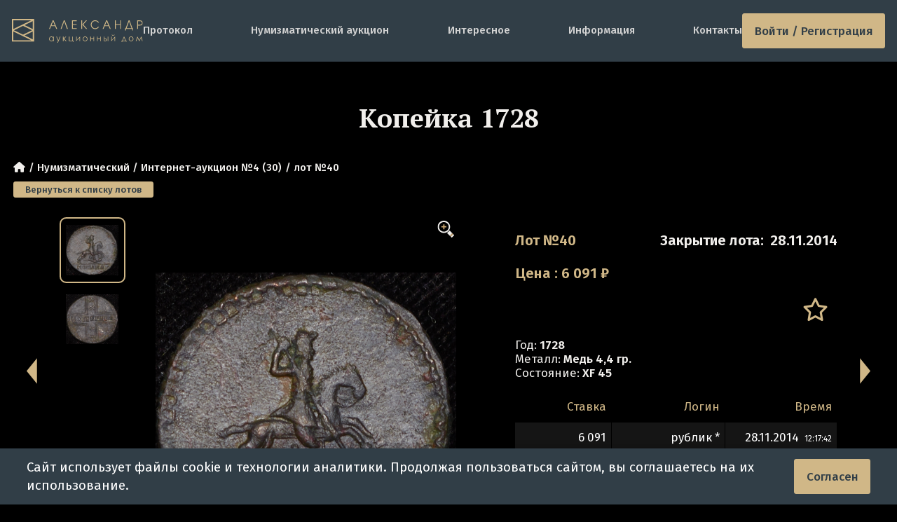

--- FILE ---
content_type: application/javascript; charset=utf-8
request_url: https://adalex.ru/public/dist/js/app.1769161716.js
body_size: 186627
content:
!function(){var e={6889:function(e){t.notEqual=function(e,i,n){t(e!=i,n)},t.notOk=function(e,i){t(!e,i)},t.equal=function(e,i,n){t(e==i,n)},t.ok=t,e.exports=t;function t(e,t){if(!e)throw Error(t||"AssertionError")}},6291:function(e,t,i){var n=i(124),s=i(209),r=i(6889);function o(e){if(!(this instanceof o))return new o(e);this._name=e||"nanobus",this._starListeners=[],this._listeners={}}e.exports=o,o.prototype.emit=function(e){r.ok("string"==typeof e||"symbol"==typeof e,"nanobus.emit: eventName should be type string or symbol");for(var t=[],i=1,n=arguments.length;i<n;i++)t.push(arguments[i]);var o=s(this._name+"('"+e.toString()+"')"),a=this._listeners[e];return a&&a.length>0&&this._emit(this._listeners[e],t),this._starListeners.length>0&&this._emit(this._starListeners,e,t,o.uuid),o(),this},o.prototype.on=o.prototype.addListener=function(e,t){return r.ok("string"==typeof e||"symbol"==typeof e,"nanobus.on: eventName should be type string or symbol"),r.equal(typeof t,"function","nanobus.on: listener should be type function"),"*"===e?this._starListeners.push(t):(this._listeners[e]||(this._listeners[e]=[]),this._listeners[e].push(t)),this},o.prototype.prependListener=function(e,t){return r.ok("string"==typeof e||"symbol"==typeof e,"nanobus.prependListener: eventName should be type string or symbol"),r.equal(typeof t,"function","nanobus.prependListener: listener should be type function"),"*"===e?this._starListeners.unshift(t):(this._listeners[e]||(this._listeners[e]=[]),this._listeners[e].unshift(t)),this},o.prototype.once=function(e,t){r.ok("string"==typeof e||"symbol"==typeof e,"nanobus.once: eventName should be type string or symbol"),r.equal(typeof t,"function","nanobus.once: listener should be type function");var i=this;return this.on(e,function n(){t.apply(i,arguments),i.removeListener(e,n)}),this},o.prototype.prependOnceListener=function(e,t){r.ok("string"==typeof e||"symbol"==typeof e,"nanobus.prependOnceListener: eventName should be type string or symbol"),r.equal(typeof t,"function","nanobus.prependOnceListener: listener should be type function");var i=this;return this.prependListener(e,function n(){t.apply(i,arguments),i.removeListener(e,n)}),this},o.prototype.removeListener=function(e,t){if(r.ok("string"==typeof e||"symbol"==typeof e,"nanobus.removeListener: eventName should be type string or symbol"),r.equal(typeof t,"function","nanobus.removeListener: listener should be type function"),"*"===e)return this._starListeners=this._starListeners.slice(),i(this._starListeners,t);return void 0!==this._listeners[e]&&(this._listeners[e]=this._listeners[e].slice()),i(this._listeners[e],t);function i(e,t){if(e){var i=e.indexOf(t);if(-1!==i)return n(e,i,1),!0}}},o.prototype.removeAllListeners=function(e){return e?"*"===e?this._starListeners=[]:this._listeners[e]=[]:(this._starListeners=[],this._listeners={}),this},o.prototype.listeners=function(e){var t="*"!==e?this._listeners[e]:this._starListeners,i=[];if(t)for(var n=t.length,s=0;s<n;s++)i.push(t[s]);return i},o.prototype._emit=function(e,t,i,n){if(void 0!==e&&0!==e.length){void 0===i&&(i=t,t=null),t&&(i=void 0!==n?[t].concat(i,n):[t].concat(i));for(var s=e.length,r=0;r<s;r++){var o=e[r];o.apply(o,i)}}}},5044:function(e,t,i){var n=i(6889),s="undefined"!=typeof window;function r(e){this.hasWindow=e,this.hasIdle=this.hasWindow&&window.requestIdleCallback,this.method=this.hasIdle?window.requestIdleCallback.bind(window):this.setTimeout,this.scheduled=!1,this.queue=[]}r.prototype.push=function(e){n.equal(typeof e,"function","nanoscheduler.push: cb should be type function"),this.queue.push(e),this.schedule()},r.prototype.schedule=function(){if(!this.scheduled){this.scheduled=!0;var e=this;this.method(function(t){for(;e.queue.length&&t.timeRemaining()>0;)e.queue.shift()(t);e.scheduled=!1,e.queue.length&&e.schedule()})}},r.prototype.setTimeout=function(e){setTimeout(e,0,{timeRemaining:function(){return 1}})},e.exports=function(){var e;return s?(window._nanoScheduler||(window._nanoScheduler=new r(!0)),e=window._nanoScheduler):e=new r,e}},209:function(e,t,i){var n,s=i(5044)(),r=i(6889);o.disabled=!0;try{n=window.performance,o.disabled="true"===window.localStorage.DISABLE_NANOTIMING||!n.mark}catch(e){}function o(e){if(r.equal(typeof e,"string","nanotiming: name should be type string"),o.disabled)return a;var t=(1e4*n.now()).toFixed()%Number.MAX_SAFE_INTEGER,i="start-"+t+"-"+e;function l(r){var o="end-"+t+"-"+e;n.mark(o),s.push(function(){var s=null;try{var a=e+" ["+t+"]";n.measure(a,i,o),n.clearMarks(i),n.clearMarks(o)}catch(e){s=e}r&&r(s,e)})}return n.mark(i),l.uuid=t,l}function a(e){e&&s.push(function(){e(Error("nanotiming: performance API unavailable"))})}e.exports=o},124:function(e){"use strict";e.exports=function(e,t,i){var n,s=e.length;if(!(t>=s)&&0!==i){i=t+i>s?s-t:i;var r=s-i;for(n=t;n<r;++n)e[n]=e[n+i];e.length=r}}},158:function(e){var t;t=function(){return function(e){function t(n){if(i[n])return i[n].exports;var s=i[n]={i:n,l:!1,exports:{}};return e[n].call(s.exports,s,s.exports,t),s.l=!0,s.exports}var i={};return t.m=e,t.c=i,t.d=function(e,i,n){t.o(e,i)||Object.defineProperty(e,i,{configurable:!1,enumerable:!0,get:n})},t.n=function(e){var i=e&&e.__esModule?function(){return e.default}:function(){return e};return t.d(i,"a",i),i},t.o=function(e,t){return Object.prototype.hasOwnProperty.call(e,t)},t.p="",t(t.s=8)}([function(e,t,i){"use strict";Object.defineProperty(t,"__esModule",{value:!0});var n="swal-button";t.CLASS_NAMES={MODAL:"swal-modal",OVERLAY:"swal-overlay",SHOW_MODAL:"swal-overlay--show-modal",MODAL_TITLE:"swal-title",MODAL_TEXT:"swal-text",ICON:"swal-icon",ICON_CUSTOM:"swal-icon--custom",CONTENT:"swal-content",FOOTER:"swal-footer",BUTTON_CONTAINER:"swal-button-container",BUTTON:n,CONFIRM_BUTTON:n+"--confirm",CANCEL_BUTTON:n+"--cancel",DANGER_BUTTON:n+"--danger",BUTTON_LOADING:n+"--loading",BUTTON_LOADER:n+"__loader"},t.default=t.CLASS_NAMES},function(e,t,i){"use strict";Object.defineProperty(t,"__esModule",{value:!0}),t.getNode=function(e){return document.querySelector("."+e)},t.stringToNode=function(e){var t=document.createElement("div");return t.innerHTML=e.trim(),t.firstChild},t.insertAfter=function(e,t){var i=t.nextSibling;t.parentNode.insertBefore(e,i)},t.removeNode=function(e){e.parentElement.removeChild(e)},t.throwErr=function(e){throw"SweetAlert: "+(e=(e=e.replace(/ +(?= )/g,"")).trim())},t.isPlainObject=function(e){if("[object Object]"!==Object.prototype.toString.call(e))return!1;var t=Object.getPrototypeOf(e);return null===t||t===Object.prototype},t.ordinalSuffixOf=function(e){var t=e%10,i=e%100;return 1===t&&11!==i?e+"st":2===t&&12!==i?e+"nd":3===t&&13!==i?e+"rd":e+"th"}},function(e,t,i){"use strict";function n(e){for(var i in e)t.hasOwnProperty(i)||(t[i]=e[i])}Object.defineProperty(t,"__esModule",{value:!0}),n(i(25));var s=i(26);t.overlayMarkup=s.default,n(i(27)),n(i(28)),n(i(29));var r=i(0),o=r.default.MODAL_TITLE,a=r.default.MODAL_TEXT,l=r.default.ICON,c=r.default.FOOTER;t.iconMarkup='\n  <div class="'+l+'"></div>',t.titleMarkup='\n  <div class="'+o+'"></div>\n',t.textMarkup='\n  <div class="'+a+'"></div>',t.footerMarkup='\n  <div class="'+c+'"></div>\n'},function(e,t,i){"use strict";Object.defineProperty(t,"__esModule",{value:!0});var n=i(1);t.CONFIRM_KEY="confirm",t.CANCEL_KEY="cancel";var s={visible:!0,text:null,value:null,className:"",closeModal:!0},r=Object.assign({},s,{visible:!1,text:"Cancel",value:null}),o=Object.assign({},s,{text:"OK",value:!0});t.defaultButtonList={cancel:r,confirm:o};var a=function(e){switch(e){case t.CONFIRM_KEY:return o;case t.CANCEL_KEY:return r;default:return Object.assign({},s,{text:e.charAt(0).toUpperCase()+e.slice(1),value:e})}},l=function(e,t){var i=a(e);return!0===t?Object.assign({},i,{visible:!0}):"string"==typeof t?Object.assign({},i,{visible:!0,text:t}):n.isPlainObject(t)?Object.assign({visible:!0},i,t):Object.assign({},i,{visible:!1})},c=function(e){for(var t={},i=0,n=Object.keys(e);i<n.length;i++){var s=n[i],o=e[s],a=l(s,o);t[s]=a}return t.cancel||(t.cancel=r),t},u=function(e){var i={};switch(e.length){case 1:i[t.CANCEL_KEY]=Object.assign({},r,{visible:!1});break;case 2:i[t.CANCEL_KEY]=l(t.CANCEL_KEY,e[0]),i[t.CONFIRM_KEY]=l(t.CONFIRM_KEY,e[1]);break;default:n.throwErr("Invalid number of 'buttons' in array ("+e.length+").\n      If you want more than 2 buttons, you need to use an object!")}return i};t.getButtonListOpts=function(e){var i=t.defaultButtonList;return"string"==typeof e?i[t.CONFIRM_KEY]=l(t.CONFIRM_KEY,e):Array.isArray(e)?i=u(e):n.isPlainObject(e)?i=c(e):!0===e?i=u([!0,!0]):!1===e?i=u([!1,!1]):void 0===e&&(i=t.defaultButtonList),i}},function(e,t,i){"use strict";Object.defineProperty(t,"__esModule",{value:!0});var n=i(1),s=i(2),r=i(0),o=r.default.MODAL,a=r.default.OVERLAY,l=i(30),c=i(31),u=i(32),d=i(33);t.injectElIntoModal=function(e){var t=n.getNode(o),i=n.stringToNode(e);return t.appendChild(i),i};var h=function(e){e.className=o,e.textContent=""},p=function(e,t){h(e);var i=t.className;i&&e.classList.add(i)};t.initModalContent=function(e){p(n.getNode(o),e),l.default(e.icon),c.initTitle(e.title),c.initText(e.text),d.default(e.content),u.default(e.buttons,e.dangerMode)},t.default=function(){var e=n.getNode(a),t=n.stringToNode(s.modalMarkup);e.appendChild(t)}},function(e,t,i){"use strict";Object.defineProperty(t,"__esModule",{value:!0});var n=i(3),s={isOpen:!1,promise:null,actions:{},timer:null},r=Object.assign({},s);t.resetState=function(){r=Object.assign({},s)},t.setActionValue=function(e){if("string"==typeof e)return o(n.CONFIRM_KEY,e);for(var t in e)o(t,e[t])};var o=function(e,t){r.actions[e]||(r.actions[e]={}),Object.assign(r.actions[e],{value:t})};t.setActionOptionsFor=function(e,t){var i=(void 0===t?{}:t).closeModal;Object.assign(r.actions[e],{closeModal:void 0===i||i})},t.default=r},function(e,t,i){"use strict";Object.defineProperty(t,"__esModule",{value:!0});var n=i(1),s=i(3),r=i(0),o=r.default.OVERLAY,a=r.default.SHOW_MODAL,l=r.default.BUTTON,c=r.default.BUTTON_LOADING,u=i(5);t.openModal=function(){n.getNode(o).classList.add(a),u.default.isOpen=!0};var d=function(){n.getNode(o).classList.remove(a),u.default.isOpen=!1};t.onAction=function(e){void 0===e&&(e=s.CANCEL_KEY);var t=u.default.actions[e],i=t.value;if(!1===t.closeModal){var r=l+"--"+e;n.getNode(r).classList.add(c)}else d();u.default.promise.resolve(i)},t.getState=function(){var e=Object.assign({},u.default);return delete e.promise,delete e.timer,e},t.stopLoading=function(){for(var e=document.querySelectorAll("."+l),t=0;t<e.length;t++)e[t].classList.remove(c)}},function(e,t){var i;i=function(){return this}();try{i=i||Function("return this")()||(0,eval)("this")}catch(e){"object"==typeof window&&(i=window)}e.exports=i},function(e,t,i){(function(t){e.exports=t.sweetAlert=i(9)}).call(t,i(7))},function(e,t,i){(function(t){e.exports=t.swal=i(10)}).call(t,i(7))},function(e,t,i){"undefined"!=typeof window&&i(11),i(16);var n=i(23).default;e.exports=n},function(e,t,i){var n=i(12);"string"==typeof n&&(n=[[e.i,n,""]]);var s={insertAt:"top"};s.transform=void 0,i(14)(n,s),n.locals&&(e.exports=n.locals)},function(e,t,i){(e.exports=i(13)(void 0)).push([e.i,'.swal-icon--error{border-color:#f27474;-webkit-animation:animateErrorIcon .5s;animation:animateErrorIcon .5s}.swal-icon--error__x-mark{position:relative;display:block;-webkit-animation:animateXMark .5s;animation:animateXMark .5s}.swal-icon--error__line{position:absolute;height:5px;width:47px;background-color:#f27474;display:block;top:37px;border-radius:2px}.swal-icon--error__line--left{-webkit-transform:rotate(45deg);transform:rotate(45deg);left:17px}.swal-icon--error__line--right{-webkit-transform:rotate(-45deg);transform:rotate(-45deg);right:16px}@-webkit-keyframes animateErrorIcon{0%{-webkit-transform:rotateX(100deg);transform:rotateX(100deg);opacity:0}to{-webkit-transform:rotateX(0deg);transform:rotateX(0deg);opacity:1}}@keyframes animateErrorIcon{0%{-webkit-transform:rotateX(100deg);transform:rotateX(100deg);opacity:0}to{-webkit-transform:rotateX(0deg);transform:rotateX(0deg);opacity:1}}@-webkit-keyframes animateXMark{0%{-webkit-transform:scale(.4);transform:scale(.4);margin-top:26px;opacity:0}50%{-webkit-transform:scale(.4);transform:scale(.4);margin-top:26px;opacity:0}80%{-webkit-transform:scale(1.15);transform:scale(1.15);margin-top:-6px}to{-webkit-transform:scale(1);transform:scale(1);margin-top:0;opacity:1}}@keyframes animateXMark{0%{-webkit-transform:scale(.4);transform:scale(.4);margin-top:26px;opacity:0}50%{-webkit-transform:scale(.4);transform:scale(.4);margin-top:26px;opacity:0}80%{-webkit-transform:scale(1.15);transform:scale(1.15);margin-top:-6px}to{-webkit-transform:scale(1);transform:scale(1);margin-top:0;opacity:1}}.swal-icon--warning{border-color:#f8bb86;-webkit-animation:pulseWarning .75s infinite alternate;animation:pulseWarning .75s infinite alternate}.swal-icon--warning__body{width:5px;height:47px;top:10px;border-radius:2px;margin-left:-2px}.swal-icon--warning__body,.swal-icon--warning__dot{position:absolute;left:50%;background-color:#f8bb86}.swal-icon--warning__dot{width:7px;height:7px;border-radius:50%;margin-left:-4px;bottom:-11px}@-webkit-keyframes pulseWarning{0%{border-color:#f8d486}to{border-color:#f8bb86}}@keyframes pulseWarning{0%{border-color:#f8d486}to{border-color:#f8bb86}}.swal-icon--success{border-color:#a5dc86}.swal-icon--success:after,.swal-icon--success:before{content:"";border-radius:50%;position:absolute;width:60px;height:120px;background:#fff;-webkit-transform:rotate(45deg);transform:rotate(45deg)}.swal-icon--success:before{border-radius:120px 0 0 120px;top:-7px;left:-33px;-webkit-transform:rotate(-45deg);transform:rotate(-45deg);-webkit-transform-origin:60px 60px;transform-origin:60px 60px}.swal-icon--success:after{border-radius:0 120px 120px 0;top:-11px;left:30px;-webkit-transform:rotate(-45deg);transform:rotate(-45deg);-webkit-transform-origin:0 60px;transform-origin:0 60px;-webkit-animation:rotatePlaceholder 4.25s ease-in;animation:rotatePlaceholder 4.25s ease-in}.swal-icon--success__ring{width:80px;height:80px;border:4px solid hsla(98,55%,69%,.2);border-radius:50%;box-sizing:content-box;position:absolute;left:-4px;top:-4px;z-index:2}.swal-icon--success__hide-corners{width:5px;height:90px;background-color:#fff;padding:1px;position:absolute;left:28px;top:8px;z-index:1;-webkit-transform:rotate(-45deg);transform:rotate(-45deg)}.swal-icon--success__line{height:5px;background-color:#a5dc86;display:block;border-radius:2px;position:absolute;z-index:2}.swal-icon--success__line--tip{width:25px;left:14px;top:46px;-webkit-transform:rotate(45deg);transform:rotate(45deg);-webkit-animation:animateSuccessTip .75s;animation:animateSuccessTip .75s}.swal-icon--success__line--long{width:47px;right:8px;top:38px;-webkit-transform:rotate(-45deg);transform:rotate(-45deg);-webkit-animation:animateSuccessLong .75s;animation:animateSuccessLong .75s}@-webkit-keyframes rotatePlaceholder{0%{-webkit-transform:rotate(-45deg);transform:rotate(-45deg)}5%{-webkit-transform:rotate(-45deg);transform:rotate(-45deg)}12%{-webkit-transform:rotate(-405deg);transform:rotate(-405deg)}to{-webkit-transform:rotate(-405deg);transform:rotate(-405deg)}}@keyframes rotatePlaceholder{0%{-webkit-transform:rotate(-45deg);transform:rotate(-45deg)}5%{-webkit-transform:rotate(-45deg);transform:rotate(-45deg)}12%{-webkit-transform:rotate(-405deg);transform:rotate(-405deg)}to{-webkit-transform:rotate(-405deg);transform:rotate(-405deg)}}@-webkit-keyframes animateSuccessTip{0%{width:0;left:1px;top:19px}54%{width:0;left:1px;top:19px}70%{width:50px;left:-8px;top:37px}84%{width:17px;left:21px;top:48px}to{width:25px;left:14px;top:45px}}@keyframes animateSuccessTip{0%{width:0;left:1px;top:19px}54%{width:0;left:1px;top:19px}70%{width:50px;left:-8px;top:37px}84%{width:17px;left:21px;top:48px}to{width:25px;left:14px;top:45px}}@-webkit-keyframes animateSuccessLong{0%{width:0;right:46px;top:54px}65%{width:0;right:46px;top:54px}84%{width:55px;right:0;top:35px}to{width:47px;right:8px;top:38px}}@keyframes animateSuccessLong{0%{width:0;right:46px;top:54px}65%{width:0;right:46px;top:54px}84%{width:55px;right:0;top:35px}to{width:47px;right:8px;top:38px}}.swal-icon--info{border-color:#c9dae1}.swal-icon--info:before{width:5px;height:29px;bottom:17px;border-radius:2px;margin-left:-2px}.swal-icon--info:after,.swal-icon--info:before{content:"";position:absolute;left:50%;background-color:#c9dae1}.swal-icon--info:after{width:7px;height:7px;border-radius:50%;margin-left:-3px;top:19px}.swal-icon{width:80px;height:80px;border-width:4px;border-style:solid;border-radius:50%;padding:0;position:relative;box-sizing:content-box;margin:20px auto}.swal-icon:first-child{margin-top:32px}.swal-icon--custom{width:auto;height:auto;max-width:100%;border:none;border-radius:0}.swal-icon img{max-width:100%;max-height:100%}.swal-title{color:rgba(0,0,0,.65);font-weight:600;text-transform:none;position:relative;display:block;padding:13px 16px;font-size:27px;line-height:normal;text-align:center;margin-bottom:0}.swal-title:first-child{margin-top:26px}.swal-title:not(:first-child){padding-bottom:0}.swal-title:not(:last-child){margin-bottom:13px}.swal-text{font-size:16px;position:relative;float:none;line-height:normal;vertical-align:top;text-align:left;display:inline-block;margin:0;padding:0 10px;font-weight:400;color:rgba(0,0,0,.64);max-width:calc(100% - 20px);overflow-wrap:break-word;box-sizing:border-box}.swal-text:first-child{margin-top:45px}.swal-text:last-child{margin-bottom:45px}.swal-footer{text-align:right;padding-top:13px;margin-top:13px;padding:13px 16px;border-radius:inherit;border-top-left-radius:0;border-top-right-radius:0}.swal-button-container{margin:5px;display:inline-block;position:relative}.swal-button{background-color:#7cd1f9;color:#fff;border:none;box-shadow:none;border-radius:5px;font-weight:600;font-size:14px;padding:10px 24px;margin:0;cursor:pointer}.swal-button:not([disabled]):hover{background-color:#78cbf2}.swal-button:active{background-color:#70bce0}.swal-button:focus{outline:none;box-shadow:0 0 0 1px #fff,0 0 0 3px rgba(43,114,165,.29)}.swal-button[disabled]{opacity:.5;cursor:default}.swal-button::-moz-focus-inner{border:0}.swal-button--cancel{color:#555;background-color:#efefef}.swal-button--cancel:not([disabled]):hover{background-color:#e8e8e8}.swal-button--cancel:active{background-color:#d7d7d7}.swal-button--cancel:focus{box-shadow:0 0 0 1px #fff,0 0 0 3px rgba(116,136,150,.29)}.swal-button--danger{background-color:#e64942}.swal-button--danger:not([disabled]):hover{background-color:#df4740}.swal-button--danger:active{background-color:#cf423b}.swal-button--danger:focus{box-shadow:0 0 0 1px #fff,0 0 0 3px rgba(165,43,43,.29)}.swal-content{padding:0 20px;margin-top:20px;font-size:medium}.swal-content:last-child{margin-bottom:20px}.swal-content__input,.swal-content__textarea{-webkit-appearance:none;background-color:#fff;border:none;font-size:14px;display:block;box-sizing:border-box;width:100%;border:1px solid rgba(0,0,0,.14);padding:10px 13px;border-radius:2px;transition:border-color .2s}.swal-content__input:focus,.swal-content__textarea:focus{outline:none;border-color:#6db8ff}.swal-content__textarea{resize:vertical}.swal-button--loading{color:transparent}.swal-button--loading~.swal-button__loader{opacity:1}.swal-button__loader{position:absolute;height:auto;width:43px;z-index:2;left:50%;top:50%;-webkit-transform:translateX(-50%) translateY(-50%);transform:translateX(-50%) translateY(-50%);text-align:center;pointer-events:none;opacity:0}.swal-button__loader div{display:inline-block;float:none;vertical-align:baseline;width:9px;height:9px;padding:0;border:none;margin:2px;opacity:.4;border-radius:7px;background-color:hsla(0,0%,100%,.9);transition:background .2s;-webkit-animation:swal-loading-anim 1s infinite;animation:swal-loading-anim 1s infinite}.swal-button__loader div:nth-child(3n+2){-webkit-animation-delay:.15s;animation-delay:.15s}.swal-button__loader div:nth-child(3n+3){-webkit-animation-delay:.3s;animation-delay:.3s}@-webkit-keyframes swal-loading-anim{0%{opacity:.4}20%{opacity:.4}50%{opacity:1}to{opacity:.4}}@keyframes swal-loading-anim{0%{opacity:.4}20%{opacity:.4}50%{opacity:1}to{opacity:.4}}.swal-overlay{position:fixed;top:0;bottom:0;left:0;right:0;text-align:center;font-size:0;overflow-y:auto;background-color:rgba(0,0,0,.4);z-index:10000;pointer-events:none;opacity:0;transition:opacity .3s}.swal-overlay:before{content:" ";display:inline-block;vertical-align:middle;height:100%}.swal-overlay--show-modal{opacity:1;pointer-events:auto}.swal-overlay--show-modal .swal-modal{opacity:1;pointer-events:auto;box-sizing:border-box;-webkit-animation:showSweetAlert .3s;animation:showSweetAlert .3s;will-change:transform}.swal-modal{width:478px;opacity:0;pointer-events:none;background-color:#fff;text-align:center;border-radius:5px;position:static;margin:20px auto;display:inline-block;vertical-align:middle;-webkit-transform:scale(1);transform:scale(1);-webkit-transform-origin:50% 50%;transform-origin:50% 50%;z-index:10001;transition:opacity .2s,-webkit-transform .3s;transition:transform .3s,opacity .2s;transition:transform .3s,opacity .2s,-webkit-transform .3s}@media (max-width:500px){.swal-modal{width:calc(100% - 20px)}}@-webkit-keyframes showSweetAlert{0%{-webkit-transform:scale(1);transform:scale(1)}1%{-webkit-transform:scale(.5);transform:scale(.5)}45%{-webkit-transform:scale(1.05);transform:scale(1.05)}80%{-webkit-transform:scale(.95);transform:scale(.95)}to{-webkit-transform:scale(1);transform:scale(1)}}@keyframes showSweetAlert{0%{-webkit-transform:scale(1);transform:scale(1)}1%{-webkit-transform:scale(.5);transform:scale(.5)}45%{-webkit-transform:scale(1.05);transform:scale(1.05)}80%{-webkit-transform:scale(.95);transform:scale(.95)}to{-webkit-transform:scale(1);transform:scale(1)}}',""])},function(e,t){e.exports=function(e){var t=[];return t.toString=function(){return this.map(function(t){var i=function(e,t){var i=e[1]||"",n=e[3];if(!n)return i;if(t&&"function"==typeof btoa){var s="/*# sourceMappingURL=data:application/json;charset=utf-8;base64,"+btoa(unescape(encodeURIComponent(JSON.stringify(n))))+" */";return[i].concat(n.sources.map(function(e){return"/*# sourceURL="+n.sourceRoot+e+" */"})).concat([s]).join("\n")}return[i].join("\n")}(t,e);return t[2]?"@media "+t[2]+"{"+i+"}":i}).join("")},t.i=function(e,i){"string"==typeof e&&(e=[[null,e,""]]);for(var n={},s=0;s<this.length;s++){var r=this[s][0];"number"==typeof r&&(n[r]=!0)}for(s=0;s<e.length;s++){var o=e[s];"number"==typeof o[0]&&n[o[0]]||(i&&!o[2]?o[2]=i:i&&(o[2]="("+o[2]+") and ("+i+")"),t.push(o))}},t}},function(e,t,i){function n(e,t){for(var i=0;i<e.length;i++){var n=e[i],s=b[n.id];if(s){s.refs++;for(var r=0;r<s.parts.length;r++)s.parts[r](n.parts[r]);for(;r<n.parts.length;r++)s.parts.push(c(n.parts[r],t))}else{for(var o=[],r=0;r<n.parts.length;r++)o.push(c(n.parts[r],t));b[n.id]={id:n.id,refs:1,parts:o}}}}function s(e,t){for(var i=[],n={},s=0;s<e.length;s++){var r=e[s],o=t.base?r[0]+t.base:r[0],a={css:r[1],media:r[2],sourceMap:r[3]};n[o]?n[o].parts.push(a):i.push(n[o]={id:o,parts:[a]})}return i}function r(e,t){var i=w(e.insertInto);if(!i)throw Error("Couldn't find a style target. This probably means that the value for the 'insertInto' parameter is invalid.");var n=k[k.length-1];if("top"===e.insertAt)n?n.nextSibling?i.insertBefore(t,n.nextSibling):i.appendChild(t):i.insertBefore(t,i.firstChild),k.push(t);else{if("bottom"!==e.insertAt)throw Error("Invalid value for parameter 'insertAt'. Must be 'top' or 'bottom'.");i.appendChild(t)}}function o(e){if(null===e.parentNode)return!1;e.parentNode.removeChild(e);var t=k.indexOf(e);t>=0&&k.splice(t,1)}function a(e){var t=document.createElement("style");return e.attrs.type="text/css",l(t,e.attrs),r(e,t),t}function l(e,t){Object.keys(t).forEach(function(i){e.setAttribute(i,t[i])})}function c(e,t){if(t.transform&&e.css){if(!(c=t.transform(e.css)))return function(){};e.css=c}if(t.singleton){var i,n,s,c,p,f=x++;n=u.bind(null,i=_||(_=a(t)),f,!1),s=u.bind(null,i,f,!0)}else e.sourceMap&&"function"==typeof URL&&"function"==typeof URL.createObjectURL&&"function"==typeof URL.revokeObjectURL&&"function"==typeof Blob&&"function"==typeof btoa?(p=document.createElement("link"),t.attrs.type="text/css",t.attrs.rel="stylesheet",l(p,t.attrs),r(t,p),n=h.bind(null,i=p,t),s=function(){o(i),i.href&&URL.revokeObjectURL(i.href)}):(n=d.bind(null,i=a(t)),s=function(){o(i)});return n(e),function(t){t?(t.css!==e.css||t.media!==e.media||t.sourceMap!==e.sourceMap)&&n(e=t):s()}}function u(e,t,i,n){var s=i?"":n.css;if(e.styleSheet)e.styleSheet.cssText=E(t,s);else{var r=document.createTextNode(s),o=e.childNodes;o[t]&&e.removeChild(o[t]),o.length?e.insertBefore(r,o[t]):e.appendChild(r)}}function d(e,t){var i=t.css,n=t.media;if(n&&e.setAttribute("media",n),e.styleSheet)e.styleSheet.cssText=i;else{for(;e.firstChild;)e.removeChild(e.firstChild);e.appendChild(document.createTextNode(i))}}function h(e,t,i){var n=i.css,s=i.sourceMap,r=void 0===t.convertToAbsoluteUrls&&s;(t.convertToAbsoluteUrls||r)&&(n=S(n)),s&&(n+="\n/*# sourceMappingURL=data:application/json;base64,"+btoa(unescape(encodeURIComponent(JSON.stringify(s))))+" */");var o=new Blob([n],{type:"text/css"}),a=e.href;e.href=URL.createObjectURL(o),a&&URL.revokeObjectURL(a)}var p,f,m,g,v,b={},y=(p=function(){return window&&document&&document.all&&!window.atob},function(){return void 0===f&&(f=p.apply(this,arguments)),f}),w=(m=function(e){return document.querySelector(e)},g={},function(e){return void 0===g[e]&&(g[e]=m.call(this,e)),g[e]}),_=null,x=0,k=[],S=i(15);e.exports=function(e,t){if("undefined"!=typeof DEBUG&&DEBUG&&"object"!=typeof document)throw Error("The style-loader cannot be used in a non-browser environment");(t=t||{}).attrs="object"==typeof t.attrs?t.attrs:{},t.singleton||(t.singleton=y()),t.insertInto||(t.insertInto="head"),t.insertAt||(t.insertAt="bottom");var i=s(e,t);return n(i,t),function(e){for(var r=[],o=0;o<i.length;o++){var a=b[i[o].id];a.refs--,r.push(a)}e&&n(s(e,t),t);for(var o=0;o<r.length;o++){var a=r[o];if(0===a.refs){for(var l=0;l<a.parts.length;l++)a.parts[l]();delete b[a.id]}}}};var E=(v=[],function(e,t){return v[e]=t,v.filter(Boolean).join("\n")})},function(e,t){e.exports=function(e){var t="undefined"!=typeof window&&window.location;if(!t)throw Error("fixUrls requires window.location");if(!e||"string"!=typeof e)return e;var i=t.protocol+"//"+t.host,n=i+t.pathname.replace(/\/[^\/]*$/,"/");return e.replace(/url\s*\(((?:[^)(]|\((?:[^)(]+|\([^)(]*\))*\))*)\)/gi,function(e,t){var s=t.trim().replace(/^"(.*)"$/,function(e,t){return t}).replace(/^'(.*)'$/,function(e,t){return t});return/^(#|data:|http:\/\/|https:\/\/|file:\/\/\/)/i.test(s)?e:"url("+JSON.stringify(0===s.indexOf("//")?s:0===s.indexOf("/")?i+s:n+s.replace(/^\.\//,""))+")"})}},function(e,t,i){var n=i(17);"undefined"==typeof window||window.Promise||(window.Promise=n),i(21),String.prototype.includes||(String.prototype.includes=function(e,t){return"number"!=typeof t&&(t=0),!(t+e.length>this.length)&&-1!==this.indexOf(e,t)}),Array.prototype.includes||Object.defineProperty(Array.prototype,"includes",{value:function(e,t){if(null==this)throw TypeError('"this" is null or not defined');var i,n=Object(this),s=n.length>>>0;if(0===s)return!1;for(var r=0|t,o=Math.max(r>=0?r:s-Math.abs(r),0);o<s;){if((i=n[o])===e||"number"==typeof i&&"number"==typeof e&&isNaN(i)&&isNaN(e))return!0;o++}return!1}}),"undefined"!=typeof window&&function(e){e.forEach(function(e){e.hasOwnProperty("remove")||Object.defineProperty(e,"remove",{configurable:!0,enumerable:!0,writable:!0,value:function(){this.parentNode.removeChild(this)}})})}([Element.prototype,CharacterData.prototype,DocumentType.prototype])},function(e,t,i){(function(t){!function(i){function n(){}function s(e){if("object"!=typeof this)throw TypeError("Promises must be constructed via new");if("function"!=typeof e)throw TypeError("not a function");this._state=0,this._handled=!1,this._value=void 0,this._deferreds=[],u(e,this)}function r(e,t){for(;3===e._state;)e=e._value;if(0===e._state)return void e._deferreds.push(t);e._handled=!0,s._immediateFn(function(){var i,n=1===e._state?t.onFulfilled:t.onRejected;if(null===n)return void(1===e._state?o:a)(t.promise,e._value);try{i=n(e._value)}catch(e){return void a(t.promise,e)}o(t.promise,i)})}function o(e,t){try{if(t===e)throw TypeError("A promise cannot be resolved with itself.");if(t&&("object"==typeof t||"function"==typeof t)){var i=t.then;if(t instanceof s)return e._state=3,e._value=t,void l(e);if("function"==typeof i)return void u(function(){i.apply(t,arguments)},e)}e._state=1,e._value=t,l(e)}catch(t){a(e,t)}}function a(e,t){e._state=2,e._value=t,l(e)}function l(e){2===e._state&&0===e._deferreds.length&&s._immediateFn(function(){e._handled||s._unhandledRejectionFn(e._value)});for(var t=0,i=e._deferreds.length;t<i;t++)r(e,e._deferreds[t]);e._deferreds=null}function c(e,t,i){this.onFulfilled="function"==typeof e?e:null,this.onRejected="function"==typeof t?t:null,this.promise=i}function u(e,t){var i=!1;try{e(function(e){i||(i=!0,o(t,e))},function(e){i||(i=!0,a(t,e))})}catch(e){if(i)return;i=!0,a(t,e)}}var d=setTimeout;s.prototype.catch=function(e){return this.then(null,e)},s.prototype.then=function(e,t){var i=new this.constructor(n);return r(this,new c(e,t,i)),i},s.all=function(e){var t=Array.prototype.slice.call(e);return new s(function(e,i){if(0===t.length)return e([]);for(var n=t.length,s=0;s<t.length;s++)(function s(r,o){try{if(o&&("object"==typeof o||"function"==typeof o)){var a=o.then;if("function"==typeof a)return void a.call(o,function(e){s(r,e)},i)}t[r]=o,0==--n&&e(t)}catch(e){i(e)}})(s,t[s])})},s.resolve=function(e){return e&&"object"==typeof e&&e.constructor===s?e:new s(function(t){t(e)})},s.reject=function(e){return new s(function(t,i){i(e)})},s.race=function(e){return new s(function(t,i){for(var n=0,s=e.length;n<s;n++)e[n].then(t,i)})},s._immediateFn="function"==typeof t&&function(e){t(e)}||function(e){d(e,0)},s._unhandledRejectionFn=function(e){},s._setImmediateFn=function(e){s._immediateFn=e},s._setUnhandledRejectionFn=function(e){s._unhandledRejectionFn=e},void 0!==e&&e.exports?e.exports=s:i.Promise||(i.Promise=s)}(this)}).call(t,i(18).setImmediate)},function(e,t,i){function n(e,t){this._id=e,this._clearFn=t}var s=Function.prototype.apply;t.setTimeout=function(){return new n(s.call(setTimeout,window,arguments),clearTimeout)},t.setInterval=function(){return new n(s.call(setInterval,window,arguments),clearInterval)},t.clearTimeout=t.clearInterval=function(e){e&&e.close()},n.prototype.unref=n.prototype.ref=function(){},n.prototype.close=function(){this._clearFn.call(window,this._id)},t.enroll=function(e,t){clearTimeout(e._idleTimeoutId),e._idleTimeout=t},t.unenroll=function(e){clearTimeout(e._idleTimeoutId),e._idleTimeout=-1},t._unrefActive=t.active=function(e){clearTimeout(e._idleTimeoutId);var t=e._idleTimeout;t>=0&&(e._idleTimeoutId=setTimeout(function(){e._onTimeout&&e._onTimeout()},t))},i(19),t.setImmediate=setImmediate,t.clearImmediate=clearImmediate},function(e,t,i){(function(e,t){!function(e,i){"use strict";function n(e){delete d[e]}function s(e){if(h)setTimeout(s,0,e);else{var t=d[e];if(t){h=!0;try{!function(e){var t=e.callback,n=e.args;switch(n.length){case 0:t();break;case 1:t(n[0]);break;case 2:t(n[0],n[1]);break;case 3:t(n[0],n[1],n[2]);break;default:t.apply(i,n)}}(t)}finally{n(e),h=!1}}}}if(!e.setImmediate){var r,o,a,l,c,u=1,d={},h=!1,p=e.document,f=Object.getPrototypeOf&&Object.getPrototypeOf(e);f=f&&f.setTimeout?f:e,"[object process]"===({}).toString.call(e.process)?c=function(e){t.nextTick(function(){s(e)})}:function(){if(e.postMessage&&!e.importScripts){var t=!0,i=e.onmessage;return e.onmessage=function(){t=!1},e.postMessage("","*"),e.onmessage=i,t}}()?(r="setImmediate$"+Math.random()+"$",o=function(t){t.source===e&&"string"==typeof t.data&&0===t.data.indexOf(r)&&s(+t.data.slice(r.length))},e.addEventListener?e.addEventListener("message",o,!1):e.attachEvent("onmessage",o),c=function(t){e.postMessage(r+t,"*")}):e.MessageChannel?((a=new MessageChannel).port1.onmessage=function(e){s(e.data)},c=function(e){a.port2.postMessage(e)}):p&&"onreadystatechange"in p.createElement("script")?(l=p.documentElement,c=function(e){var t=p.createElement("script");t.onreadystatechange=function(){s(e),t.onreadystatechange=null,l.removeChild(t),t=null},l.appendChild(t)}):c=function(e){setTimeout(s,0,e)},f.setImmediate=function(e){"function"!=typeof e&&(e=Function(""+e));for(var t=Array(arguments.length-1),i=0;i<t.length;i++)t[i]=arguments[i+1];var n={callback:e,args:t};return d[u]=n,c(u),u++},f.clearImmediate=n}}("undefined"==typeof self?void 0===e?this:e:self)}).call(t,i(7),i(20))},function(e,t){function i(){throw Error("setTimeout has not been defined")}function n(){throw Error("clearTimeout has not been defined")}function s(e){if(c===setTimeout)return setTimeout(e,0);if((c===i||!c)&&setTimeout)return c=setTimeout,setTimeout(e,0);try{return c(e,0)}catch(t){try{return c.call(null,e,0)}catch(t){return c.call(this,e,0)}}}function r(){f&&h&&(f=!1,h.length?p=h.concat(p):m=-1,p.length&&o())}function o(){if(!f){var e=s(r);f=!0;for(var t=p.length;t;){for(h=p,p=[];++m<t;)h&&h[m].run();m=-1,t=p.length}h=null,f=!1,function(e){if(u===clearTimeout)return clearTimeout(e);if((u===n||!u)&&clearTimeout)return u=clearTimeout,clearTimeout(e);try{u(e)}catch(t){try{return u.call(null,e)}catch(t){return u.call(this,e)}}}(e)}}function a(e,t){this.fun=e,this.array=t}function l(){}var c,u,d=e.exports={};!function(){try{c="function"==typeof setTimeout?setTimeout:i}catch(e){c=i}try{u="function"==typeof clearTimeout?clearTimeout:n}catch(e){u=n}}();var h,p=[],f=!1,m=-1;d.nextTick=function(e){var t=Array(arguments.length-1);if(arguments.length>1)for(var i=1;i<arguments.length;i++)t[i-1]=arguments[i];p.push(new a(e,t)),1!==p.length||f||s(o)},a.prototype.run=function(){this.fun.apply(null,this.array)},d.title="browser",d.browser=!0,d.env={},d.argv=[],d.version="",d.versions={},d.on=l,d.addListener=l,d.once=l,d.off=l,d.removeListener=l,d.removeAllListeners=l,d.emit=l,d.prependListener=l,d.prependOnceListener=l,d.listeners=function(e){return[]},d.binding=function(e){throw Error("process.binding is not supported")},d.cwd=function(){return"/"},d.chdir=function(e){throw Error("process.chdir is not supported")},d.umask=function(){return 0}},function(e,t,i){"use strict";i(22).polyfill()},function(e,t,i){"use strict";function n(e,t){if(null==e)throw TypeError("Cannot convert first argument to object");for(var i=Object(e),n=1;n<arguments.length;n++){var s=arguments[n];if(null!=s)for(var r=Object.keys(Object(s)),o=0,a=r.length;o<a;o++){var l=r[o],c=Object.getOwnPropertyDescriptor(s,l);void 0!==c&&c.enumerable&&(i[l]=s[l])}}return i}e.exports={assign:n,polyfill:function(){Object.assign||Object.defineProperty(Object,"assign",{enumerable:!1,configurable:!0,writable:!0,value:n})}}},function(e,t,i){"use strict";Object.defineProperty(t,"__esModule",{value:!0});var n=i(24),s=i(6),r=i(5),o=i(36),a=function(){for(var e=[],t=0;t<arguments.length;t++)e[t]=arguments[t];if("undefined"!=typeof window){var i=o.getOpts.apply(void 0,e);return new Promise(function(e,t){r.default.promise={resolve:e,reject:t},n.default(i),setTimeout(function(){s.openModal()})})}};a.close=s.onAction,a.getState=s.getState,a.setActionValue=r.setActionValue,a.stopLoading=s.stopLoading,a.setDefaults=o.setDefaults,t.default=a},function(e,t,i){"use strict";Object.defineProperty(t,"__esModule",{value:!0});var n=i(1),s=i(0).default.MODAL,r=i(4),o=i(34),a=i(35),l=i(1);t.init=function(e){n.getNode(s)||(document.body||l.throwErr("You can only use SweetAlert AFTER the DOM has loaded!"),o.default(),r.default()),r.initModalContent(e),a.default(e)},t.default=t.init},function(e,t,i){"use strict";Object.defineProperty(t,"__esModule",{value:!0});var n=i(0).default.MODAL;t.modalMarkup='\n  <div class="'+n+'" role="dialog" aria-modal="true"></div>',t.default=t.modalMarkup},function(e,t,i){"use strict";Object.defineProperty(t,"__esModule",{value:!0});var n=i(0).default.OVERLAY;t.default='<div \n    class="'+n+'"\n    tabIndex="-1">\n  </div>'},function(e,t,i){"use strict";Object.defineProperty(t,"__esModule",{value:!0});var n=i(0).default.ICON;t.errorIconMarkup=function(){var e=n+"--error",t=e+"__line";return'\n    <div class="'+e+'__x-mark">\n      <span class="'+t+" "+t+'--left"></span>\n      <span class="'+t+" "+t+'--right"></span>\n    </div>\n  '},t.warningIconMarkup=function(){var e=n+"--warning";return'\n    <span class="'+e+'__body">\n      <span class="'+e+'__dot"></span>\n    </span>\n  '},t.successIconMarkup=function(){var e=n+"--success";return'\n    <span class="'+e+"__line "+e+'__line--long"></span>\n    <span class="'+e+"__line "+e+'__line--tip"></span>\n\n    <div class="'+e+'__ring"></div>\n    <div class="'+e+'__hide-corners"></div>\n  '}},function(e,t,i){"use strict";Object.defineProperty(t,"__esModule",{value:!0});var n=i(0).default.CONTENT;t.contentMarkup='\n  <div class="'+n+'">\n\n  </div>\n'},function(e,t,i){"use strict";Object.defineProperty(t,"__esModule",{value:!0});var n=i(0),s=n.default.BUTTON_CONTAINER,r=n.default.BUTTON,o=n.default.BUTTON_LOADER;t.buttonMarkup='\n  <div class="'+s+'">\n\n    <button\n      class="'+r+'"\n    ></button>\n\n    <div class="'+o+'">\n      <div></div>\n      <div></div>\n      <div></div>\n    </div>\n\n  </div>\n'},function(e,t,i){"use strict";Object.defineProperty(t,"__esModule",{value:!0});var n=i(4),s=i(2),r=i(0),o=r.default.ICON,a=r.default.ICON_CUSTOM,l=["error","warning","success","info"],c={error:s.errorIconMarkup(),warning:s.warningIconMarkup(),success:s.successIconMarkup()},u=function(e,t){t.classList.add(o+"--"+e);var i=c[e];i&&(t.innerHTML=i)},d=function(e,t){t.classList.add(a);var i=document.createElement("img");i.src=e,t.appendChild(i)};t.default=function(e){if(e){var t=n.injectElIntoModal(s.iconMarkup);l.includes(e)?u(e,t):d(e,t)}}},function(e,t,i){"use strict";Object.defineProperty(t,"__esModule",{value:!0});var n=i(2),s=i(4),r=function(e){navigator.userAgent.includes("AppleWebKit")&&(e.style.display="none",e.offsetHeight,e.style.display="")};t.initTitle=function(e){if(e){var t=s.injectElIntoModal(n.titleMarkup);t.textContent=e,r(t)}},t.initText=function(e){if(e){var t=document.createDocumentFragment();e.split("\n").forEach(function(e,i,n){t.appendChild(document.createTextNode(e)),i<n.length-1&&t.appendChild(document.createElement("br"))});var i=s.injectElIntoModal(n.textMarkup);i.appendChild(t),r(i)}}},function(e,t,i){"use strict";Object.defineProperty(t,"__esModule",{value:!0});var n=i(1),s=i(4),r=i(0),o=r.default.BUTTON,a=r.default.DANGER_BUTTON,l=i(3),c=i(2),u=i(6),d=i(5),h=function(e,t,i){var s=t.text,r=t.value,h=t.className,p=t.closeModal,f=n.stringToNode(c.buttonMarkup),m=f.querySelector("."+o);m.classList.add(o+"--"+e),h&&(Array.isArray(h)?h:h.split(" ")).filter(function(e){return e.length>0}).forEach(function(e){m.classList.add(e)}),i&&e===l.CONFIRM_KEY&&m.classList.add(a),m.textContent=s;var g={};return g[e]=r,d.setActionValue(g),d.setActionOptionsFor(e,{closeModal:p}),m.addEventListener("click",function(){return u.onAction(e)}),f};t.default=function(e,t){var i=s.injectElIntoModal(c.footerMarkup);for(var n in e){var r=e[n],o=h(n,r,t);r.visible&&i.appendChild(o)}0===i.children.length&&i.remove()}},function(e,t,i){"use strict";Object.defineProperty(t,"__esModule",{value:!0});var n=i(3),s=i(4),r=i(2),o=i(5),a=i(6),l=i(0).default.CONTENT,c=function(e){e.addEventListener("input",function(e){var t=e.target.value;o.setActionValue(t)}),e.addEventListener("keyup",function(e){if("Enter"===e.key)return a.onAction(n.CONFIRM_KEY)}),setTimeout(function(){e.focus(),o.setActionValue("")},0)},u=function(e,t,i){var n=document.createElement(t),s=l+"__"+t;for(var r in n.classList.add(s),i){var o=i[r];n[r]=o}"input"===t&&c(n),e.appendChild(n)};t.default=function(e){if(e){var t=s.injectElIntoModal(r.contentMarkup),i=e.element,n=e.attributes;"string"==typeof i?u(t,i,n):t.appendChild(i)}}},function(e,t,i){"use strict";Object.defineProperty(t,"__esModule",{value:!0});var n=i(1),s=i(2);t.default=function(){var e=n.stringToNode(s.overlayMarkup);document.body.appendChild(e)}},function(e,t,i){"use strict";Object.defineProperty(t,"__esModule",{value:!0});var n=i(5),s=i(6),r=i(1),o=i(3),a=i(0),l=a.default.MODAL,c=a.default.BUTTON,u=a.default.OVERLAY,d=function(e){e.preventDefault(),g()},h=function(e){e.preventDefault(),v()},p=function(e){if(n.default.isOpen&&"Escape"===e.key)return s.onAction(o.CANCEL_KEY)},f=function(e){if(n.default.isOpen&&"Tab"===e.key)return d(e)},m=function(e){if(n.default.isOpen)return"Tab"===e.key&&e.shiftKey?h(e):void 0},g=function(){var e=r.getNode(c);e&&(e.tabIndex=0,e.focus())},v=function(){var e=r.getNode(l).querySelectorAll("."+c),t=e.length-1,i=e[t];i&&i.focus()},b=function(e){e[e.length-1].addEventListener("keydown",f)},y=function(e){e[0].addEventListener("keydown",m)},w=function(){var e=r.getNode(l).querySelectorAll("."+c);e.length&&(b(e),y(e))},_=function(e){if(r.getNode(u)===e.target)return s.onAction(o.CANCEL_KEY)},x=function(e){var t=r.getNode(u);t.removeEventListener("click",_),e&&t.addEventListener("click",_)},k=function(e){n.default.timer&&clearTimeout(n.default.timer),e&&(n.default.timer=window.setTimeout(function(){return s.onAction(o.CANCEL_KEY)},e))};t.default=function(e){e.closeOnEsc?document.addEventListener("keyup",p):document.removeEventListener("keyup",p),e.dangerMode?g():v(),w(),x(e.closeOnClickOutside),k(e.timer)}},function(e,t,i){"use strict";Object.defineProperty(t,"__esModule",{value:!0});var n=i(1),s=i(3),r=i(37),o=i(38),a={title:null,text:null,icon:null,buttons:s.defaultButtonList,content:null,className:null,closeOnClickOutside:!0,closeOnEsc:!0,dangerMode:!1,timer:null},l=Object.assign({},a);t.setDefaults=function(e){l=Object.assign({},a,e)};var c=function(e){var t=e&&e.button,i=e&&e.buttons;return void 0!==t&&void 0!==i&&n.throwErr("Cannot set both 'button' and 'buttons' options!"),void 0!==t?{confirm:t}:i},u=function(e){return n.ordinalSuffixOf(e+1)},d=function(e,t){n.throwErr(u(t)+" argument ('"+e+"') is invalid")},h=function(e,t){var i=e+1,s=t[i];n.isPlainObject(s)||void 0===s||n.throwErr("Expected "+u(i)+" argument ('"+s+"') to be a plain object")},p=function(e,t){var i=e+1,s=t[i];void 0!==s&&n.throwErr("Unexpected "+u(i)+" argument ("+s+")")},f=function(e,t,i,s){var r=typeof t,o=t instanceof Element;if("string"===r){if(0===i)return{text:t};if(1===i)return{text:t,title:s[0]};if(2===i)return h(i,s),{icon:t};d(t,i)}else{if(o&&0===i)return h(i,s),{content:t};if(n.isPlainObject(t))return p(i,s),t;d(t,i)}};t.getOpts=function(){for(var e=[],t=0;t<arguments.length;t++)e[t]=arguments[t];var i={};e.forEach(function(t,n){Object.assign(i,f(0,t,n,e))});var n=c(i);i.buttons=s.getButtonListOpts(n),delete i.button,i.content=r.getContentOpts(i.content);var u=Object.assign({},a,l,i);return Object.keys(u).forEach(function(e){o.DEPRECATED_OPTS[e]&&o.logDeprecation(e)}),u}},function(e,t,i){"use strict";Object.defineProperty(t,"__esModule",{value:!0});var n=i(1),s={element:"input",attributes:{placeholder:""}};t.getContentOpts=function(e){return n.isPlainObject(e)?Object.assign({},e):e instanceof Element?{element:e}:"input"===e?s:null}},function(e,t,i){"use strict";Object.defineProperty(t,"__esModule",{value:!0}),t.logDeprecation=function(e){var i=t.DEPRECATED_OPTS[e],n=i.onlyRename;i.replacement,i.subOption,i.link},t.DEPRECATED_OPTS={type:{replacement:"icon",link:"/docs/#icon"},imageUrl:{replacement:"icon",link:"/docs/#icon"},customClass:{replacement:"className",onlyRename:!0,link:"/docs/#classname"},imageSize:{},showCancelButton:{replacement:"buttons",link:"/docs/#buttons"},showConfirmButton:{replacement:"button",link:"/docs/#button"},confirmButtonText:{replacement:"button",link:"/docs/#button"},confirmButtonColor:{},cancelButtonText:{replacement:"buttons",link:"/docs/#buttons"},closeOnConfirm:{replacement:"button",subOption:"closeModal",link:"/docs/#button"},closeOnCancel:{replacement:"buttons",subOption:"closeModal",link:"/docs/#buttons"},showLoaderOnConfirm:{replacement:"buttons"},animation:{},inputType:{replacement:"content",link:"/docs/#content"},inputValue:{replacement:"content",link:"/docs/#content"},inputPlaceholder:{replacement:"content",link:"/docs/#content"},html:{replacement:"content",link:"/docs/#content"},allowEscapeKey:{replacement:"closeOnEsc",onlyRename:!0,link:"/docs/#closeonesc"},allowClickOutside:{replacement:"closeOnClickOutside",onlyRename:!0,link:"/docs/#closeonclickoutside"}}}])},e.exports=t()},2385:function(e,t,i){"use strict";var n=i(7250);e.exports=n},6343:function(e,t,i){"use strict";var n=i(6612);e.exports=n},6867:function(e,t,i){"use strict";var n=i(1826);i(7019),e.exports=n},3116:function(e,t,i){"use strict";var n=i(4337);e.exports=n},9482:function(e,t,i){"use strict";var n=i(7869);e.exports=n},7805:function(e,t,i){"use strict";var n=i(7050);e.exports=n},1015:function(e,t,i){"use strict";var n=i(8418);e.exports=n},780:function(e,t,i){"use strict";var n=i(2473);i(3799),e.exports=n},3837:function(e,t,i){"use strict";var n=i(6344);i(3375),i(1606),i(3972),i(9209),i(5714),i(7561),i(6197),e.exports=n},4212:function(e,t,i){"use strict";var n=i(3396);e.exports=n},9276:function(e,t,i){"use strict";var n=i(8939);e.exports=n},7255:function(e,t,i){"use strict";i(113);var n=i(7015);e.exports=n("Array","find")},3609:function(e,t,i){"use strict";i(4423);var n=i(7015);e.exports=n("Array","includes")},5257:function(e,t,i){"use strict";i(3792),i(6033),i(7072),i(6099),i(7764);var n=i(9167);e.exports=n.Map},2214:function(e,t,i){"use strict";i(150);var n=i(9167);e.exports=n.Number.isNaN},7124:function(e,t,i){"use strict";i(7220);var n=i(9167);e.exports=n.Number.parseFloat},8947:function(e,t,i){"use strict";i(5843);var n=i(9167);e.exports=n.Number.parseInt},8473:function(e,t,i){"use strict";i(9085);var n=i(9167);e.exports=n.Object.assign},6398:function(e,t,i){"use strict";i(67),i(3792),i(6099),i(3362),i(6167),i(3518),i(4628),i(9391),i(7764);var n=i(9167);e.exports=n.Promise},36:function(e,t,i){"use strict";i(3792),i(6099),i(1415),i(7642),i(8004),i(3853),i(5876),i(2475),i(5024),i(1698),i(7764);var n=i(9167);e.exports=n.Set},5818:function(e,t,i){"use strict";i(7495),i(5440),i(9978);var n=i(7015);e.exports=n("String","replaceAll")},1502:function(e,t,i){"use strict";i(3792),i(6099),i(3772);var n=i(9167);e.exports=n.WeakMap},590:function(e,t,i){"use strict";i(9268)},2288:function(e,t,i){"use strict";i(5914)},9310:function(e,t,i){"use strict";i(8399)},2693:function(e,t,i){"use strict";i(6799)},2273:function(e,t,i){"use strict";i(6571)},6574:function(e,t,i){"use strict";i(2716)},7782:function(e,t,i){"use strict";i(6008)},5781:function(e,t,i){"use strict";i(911)},828:function(e,t,i){"use strict";i(2582)},4307:function(e,t,i){"use strict";i(9465)},7655:function(e,t,i){"use strict";i(9313)},9268:function(e,t,i){"use strict";var n=i(2385);e.exports=n},5914:function(e,t,i){"use strict";var n=i(6343);e.exports=n},8399:function(e,t,i){"use strict";var n=i(6867);i(9172),i(6385),i(1517),i(1379),i(3777),i(4190),i(2359),i(6097),i(7273),i(1723),i(7415),i(9929),i(7583),i(5122),i(230),i(7268),i(9733),i(2231),i(9717),e.exports=n},6799:function(e,t,i){"use strict";var n=i(3116);e.exports=n},6571:function(e,t,i){"use strict";var n=i(9482);e.exports=n},2716:function(e,t,i){"use strict";var n=i(7805);e.exports=n},6008:function(e,t,i){"use strict";var n=i(1015);e.exports=n},911:function(e,t,i){"use strict";var n=i(780);i(9806),i(5874),i(7628),i(7575),e.exports=n},2582:function(e,t,i){"use strict";var n=i(3837);i(9522),i(3283),i(5509),i(5223),i(1927),i(321),i(1632),i(4377),i(6771),i(2516),i(8931),i(2514),i(5694),i(2774),i(9536),i(1926),i(4483),i(6215),e.exports=n},9465:function(e,t,i){"use strict";i(2041);var n=i(4212);e.exports=n},9313:function(e,t,i){"use strict";var n=i(9276);i(7764),i(5644),i(6957),i(9732),i(7348),i(9634),e.exports=n},9306:function(e,t,i){"use strict";var n=i(4901),s=i(6823),r=TypeError;e.exports=function(e){if(n(e))return e;throw new r(s(e)+" is not a function")}},5548:function(e,t,i){"use strict";var n=i(3517),s=i(6823),r=TypeError;e.exports=function(e){if(n(e))return e;throw new r(s(e)+" is not a constructor")}},6194:function(e,t,i){"use strict";var n=i(2248).has;e.exports=function(e){return n(e),e}},3506:function(e,t,i){"use strict";var n=i(3925),s=String,r=TypeError;e.exports=function(e){if(n(e))return e;throw new r("Can't set "+s(e)+" as a prototype")}},7080:function(e,t,i){"use strict";var n=i(4402).has;e.exports=function(e){return n(e),e}},6557:function(e,t,i){"use strict";var n=i(4995).has;e.exports=function(e){return n(e),e}},6469:function(e,t,i){"use strict";var n=i(8227),s=i(2360),r=i(4913).f,o=n("unscopables"),a=Array.prototype;void 0===a[o]&&r(a,o,{configurable:!0,value:s(null)}),e.exports=function(e){a[o][e]=!0}},7829:function(e,t,i){"use strict";var n=i(8183).charAt;e.exports=function(e,t,i){return t+(i?n(e,t).length:1)}},679:function(e,t,i){"use strict";var n=i(1625),s=TypeError;e.exports=function(e,t){if(n(t,e))return e;throw new s("Incorrect invocation")}},8551:function(e,t,i){"use strict";var n=i(34),s=String,r=TypeError;e.exports=function(e){if(n(e))return e;throw new r(s(e)+" is not an object")}},5652:function(e,t,i){"use strict";var n=i(9039);e.exports=n(function(){if("function"==typeof ArrayBuffer){var e=new ArrayBuffer(8);Object.isExtensible(e)&&Object.defineProperty(e,"a",{value:8})}})},9617:function(e,t,i){"use strict";var n=i(5397),s=i(5610),r=i(6198),o=function(e){return function(t,i,o){var a,l=n(t),c=r(l);if(0===c)return!e&&-1;var u=s(o,c);if(e&&i!=i){for(;c>u;)if((a=l[u++])!=a)return!0}else for(;c>u;u++)if((e||u in l)&&l[u]===i)return e||u||0;return!e&&-1}};e.exports={includes:o(!0),indexOf:o(!1)}},9213:function(e,t,i){"use strict";var n=i(6080),s=i(9504),r=i(7055),o=i(8981),a=i(6198),l=i(1469),c=s([].push),u=function(e){var t=1===e,i=2===e,s=3===e,u=4===e,d=6===e,h=7===e,p=5===e||d;return function(f,m,g,v){for(var b,y,w=o(f),_=r(w),x=a(_),k=n(m,g),S=0,E=v||l,T=t?E(f,x):i||h?E(f,0):void 0;x>S;S++)if((p||S in _)&&(y=k(b=_[S],S,w),e)){if(t)T[S]=y;else if(y)switch(e){case 3:return!0;case 5:return b;case 6:return S;case 2:c(T,b)}else switch(e){case 4:return!1;case 7:c(T,b)}}return d?-1:s||u?u:T}};e.exports={forEach:u(0),map:u(1),filter:u(2),some:u(3),every:u(4),find:u(5),findIndex:u(6),filterReject:u(7)}},7680:function(e,t,i){"use strict";var n=i(9504);e.exports=n([].slice)},7433:function(e,t,i){"use strict";var n=i(4376),s=i(3517),r=i(34),o=i(8227)("species"),a=Array;e.exports=function(e){var t;return n(e)&&(s(t=e.constructor)&&(t===a||n(t.prototype))?t=void 0:r(t)&&null===(t=t[o])&&(t=void 0)),void 0===t?a:t}},1469:function(e,t,i){"use strict";var n=i(7433);e.exports=function(e,t){return new(n(e))(0===t?0:t)}},4428:function(e,t,i){"use strict";var n=i(8227)("iterator"),s=!1;try{var r=0,o={next:function(){return{done:!!r++}},return:function(){s=!0}};o[n]=function(){return this},Array.from(o,function(){throw 2})}catch(e){}e.exports=function(e,t){try{if(!t&&!s)return!1}catch(e){return!1}var i=!1;try{var r={};r[n]=function(){return{next:function(){return{done:i=!0}}}},e(r)}catch(e){}return i}},4576:function(e,t,i){"use strict";var n=i(9504),s=n({}.toString),r=n("".slice);e.exports=function(e){return r(s(e),8,-1)}},6955:function(e,t,i){"use strict";var n=i(2140),s=i(4901),r=i(4576),o=i(8227)("toStringTag"),a=Object,l="Arguments"===r(function(){return arguments}()),c=function(e,t){try{return e[t]}catch(e){}};e.exports=n?r:function(e){var t,i,n;return void 0===e?"Undefined":null===e?"Null":"string"==typeof(i=c(t=a(e),o))?i:l?r(t):"Object"===(n=r(t))&&s(t.callee)?"Arguments":n}},933:function(e,t,i){"use strict";var n=i(6080),s=i(8551),r=i(8981),o=i(2652);e.exports=function(e,t,i){return function(a){var l=r(a),c=arguments.length,u=c>1?arguments[1]:void 0,d=void 0!==u,h=d?n(u,c>2?arguments[2]:void 0):void 0,p=new e,f=0;return o(l,function(e){var n=d?h(e,f++):e;i?t(p,s(n)[0],n[1]):t(p,n)}),p}}},7500:function(e,t,i){"use strict";var n=i(8551);e.exports=function(e,t,i){return function(){for(var s=new e,r=arguments.length,o=0;o<r;o++){var a=arguments[o];i?t(s,n(a)[0],a[1]):t(s,a)}return s}}},6938:function(e,t,i){"use strict";var n=i(2360),s=i(2106),r=i(6279),o=i(6080),a=i(679),l=i(4117),c=i(2652),u=i(1088),d=i(2529),h=i(7633),p=i(3724),f=i(3451).fastKey,m=i(1181),g=m.set,v=m.getterFor;e.exports={getConstructor:function(e,t,i,u){var d=e(function(e,s){a(e,h),g(e,{type:t,index:n(null),first:void 0,last:void 0,size:0}),p||(e.size=0),l(s)||c(s,e[u],{that:e,AS_ENTRIES:i})}),h=d.prototype,m=v(t),b=function(e,t,i){var n,s,r=m(e),o=y(e,t);return o?o.value=i:(r.last=o={index:s=f(t,!0),key:t,value:i,previous:n=r.last,next:void 0,removed:!1},r.first||(r.first=o),n&&(n.next=o),p?r.size++:e.size++,"F"!==s&&(r.index[s]=o)),e},y=function(e,t){var i,n=m(e),s=f(t);if("F"!==s)return n.index[s];for(i=n.first;i;i=i.next)if(i.key===t)return i};return r(h,{clear:function(){for(var e=m(this),t=e.first;t;)t.removed=!0,t.previous&&(t.previous=t.previous.next=void 0),t=t.next;e.first=e.last=void 0,e.index=n(null),p?e.size=0:this.size=0},delete:function(e){var t=m(this),i=y(this,e);if(i){var n=i.next,s=i.previous;delete t.index[i.index],i.removed=!0,s&&(s.next=n),n&&(n.previous=s),t.first===i&&(t.first=n),t.last===i&&(t.last=s),p?t.size--:this.size--}return!!i},forEach:function(e){for(var t,i=m(this),n=o(e,arguments.length>1?arguments[1]:void 0);t=t?t.next:i.first;)for(n(t.value,t.key,this);t&&t.removed;)t=t.previous},has:function(e){return!!y(this,e)}}),r(h,i?{get:function(e){var t=y(this,e);return t&&t.value},set:function(e,t){return b(this,0===e?0:e,t)}}:{add:function(e){return b(this,e=0===e?0:e,e)}}),p&&s(h,"size",{configurable:!0,get:function(){return m(this).size}}),d},setStrong:function(e,t,i){var n=t+" Iterator",s=v(t),r=v(n);u(e,t,function(e,t){g(this,{type:n,target:e,state:s(e),kind:t,last:void 0})},function(){for(var e=r(this),t=e.kind,i=e.last;i&&i.removed;)i=i.previous;return e.target&&(e.last=i=i?i.next:e.state.first)?"keys"===t?d(i.key,!1):"values"===t?d(i.value,!1):d([i.key,i.value],!1):(e.target=void 0,d(void 0,!0))},i?"entries":"values",!i,!0),h(t)}}},4006:function(e,t,i){"use strict";var n=i(9504),s=i(6279),r=i(3451).getWeakData,o=i(679),a=i(8551),l=i(4117),c=i(34),u=i(2652),d=i(9213),h=i(9297),p=i(1181),f=p.set,m=p.getterFor,g=d.find,v=d.findIndex,b=n([].splice),y=0,w=function(e){return e.frozen||(e.frozen=new _)},_=function(){this.entries=[]},x=function(e,t){return g(e.entries,function(e){return e[0]===t})};_.prototype={get:function(e){var t=x(this,e);if(t)return t[1]},has:function(e){return!!x(this,e)},set:function(e,t){var i=x(this,e);i?i[1]=t:this.entries.push([e,t])},delete:function(e){var t=v(this.entries,function(t){return t[0]===e});return~t&&b(this.entries,t,1),!!~t}},e.exports={getConstructor:function(e,t,i,n){var d=e(function(e,s){o(e,p),f(e,{type:t,id:y++,frozen:void 0}),l(s)||u(s,e[n],{that:e,AS_ENTRIES:i})}),p=d.prototype,g=m(t),v=function(e,t,i){var n=g(e),s=r(a(t),!0);return!0===s?w(n).set(t,i):s[n.id]=i,e};return s(p,{delete:function(e){var t=g(this);if(!c(e))return!1;var i=r(e);return!0===i?w(t).delete(e):i&&h(i,t.id)&&delete i[t.id]},has:function(e){var t=g(this);if(!c(e))return!1;var i=r(e);return!0===i?w(t).has(e):i&&h(i,t.id)}}),s(p,i?{get:function(e){var t=g(this);if(c(e)){var i=r(e);return!0===i?w(t).get(e):i?i[t.id]:void 0}},set:function(e,t){return v(this,e,t)}}:{add:function(e){return v(this,e,!0)}}),d}}},6468:function(e,t,i){"use strict";var n=i(6518),s=i(4475),r=i(9504),o=i(2796),a=i(6840),l=i(3451),c=i(2652),u=i(679),d=i(4901),h=i(4117),p=i(34),f=i(9039),m=i(4428),g=i(687),v=i(3167);e.exports=function(e,t,i){var b=-1!==e.indexOf("Map"),y=-1!==e.indexOf("Weak"),w=b?"set":"add",_=s[e],x=_&&_.prototype,k=_,S={},E=function(e){var t=r(x[e]);a(x,e,"add"===e?function(e){return t(this,0===e?0:e),this}:"delete"===e?function(e){return(!y||!!p(e))&&t(this,0===e?0:e)}:"get"===e?function(e){return y&&!p(e)?void 0:t(this,0===e?0:e)}:"has"===e?function(e){return(!y||!!p(e))&&t(this,0===e?0:e)}:function(e,i){return t(this,0===e?0:e,i),this})};if(o(e,!d(_)||!(y||x.forEach&&!f(function(){new _().entries().next()}))))k=i.getConstructor(t,e,b,w),l.enable();else if(o(e,!0)){var T=new k,C=T[w](y?{}:-0,1)!==T,A=f(function(){T.has(1)}),O=m(function(e){new _(e)}),D=!y&&f(function(){for(var e=new _,t=5;t--;)e[w](t,t);return!e.has(-0)});O||((k=t(function(e,t){u(e,x);var i=v(new _,e,k);return h(t)||c(t,i[w],{that:i,AS_ENTRIES:b}),i})).prototype=x,x.constructor=k),(A||D)&&(E("delete"),E("has"),b&&E("get")),(D||C)&&E(w),y&&x.clear&&delete x.clear}return S[e]=k,n({global:!0,constructor:!0,forced:k!==_},S),g(k,e),y||i.setStrong(k,e,b),k}},7740:function(e,t,i){"use strict";var n=i(9297),s=i(5031),r=i(7347),o=i(4913);e.exports=function(e,t,i){for(var a=s(t),l=o.f,c=r.f,u=0;u<a.length;u++){var d=a[u];n(e,d)||i&&n(i,d)||l(e,d,c(t,d))}}},2211:function(e,t,i){"use strict";var n=i(9039);e.exports=!n(function(){function e(){}return e.prototype.constructor=null,Object.getPrototypeOf(new e)!==e.prototype})},2529:function(e){"use strict";e.exports=function(e,t){return{value:e,done:t}}},6699:function(e,t,i){"use strict";var n=i(3724),s=i(4913),r=i(6980);e.exports=n?function(e,t,i){return s.f(e,t,r(1,i))}:function(e,t,i){return e[t]=i,e}},6980:function(e){"use strict";e.exports=function(e,t){return{enumerable:!(1&e),configurable:!(2&e),writable:!(4&e),value:t}}},2106:function(e,t,i){"use strict";var n=i(283),s=i(4913);e.exports=function(e,t,i){return i.get&&n(i.get,t,{getter:!0}),i.set&&n(i.set,t,{setter:!0}),s.f(e,t,i)}},6840:function(e,t,i){"use strict";var n=i(4901),s=i(4913),r=i(283),o=i(9433);e.exports=function(e,t,i,a){a||(a={});var l=a.enumerable,c=void 0!==a.name?a.name:t;if(n(i)&&r(i,c,a),a.global)l?e[t]=i:o(t,i);else{try{a.unsafe?e[t]&&(l=!0):delete e[t]}catch(e){}l?e[t]=i:s.f(e,t,{value:i,enumerable:!1,configurable:!a.nonConfigurable,writable:!a.nonWritable})}return e}},6279:function(e,t,i){"use strict";var n=i(6840);e.exports=function(e,t,i){for(var s in t)n(e,s,t[s],i);return e}},9433:function(e,t,i){"use strict";var n=i(4475),s=Object.defineProperty;e.exports=function(e,t){try{s(n,e,{value:t,configurable:!0,writable:!0})}catch(i){n[e]=t}return t}},3724:function(e,t,i){"use strict";var n=i(9039);e.exports=!n(function(){return 7!==Object.defineProperty({},1,{get:function(){return 7}})[1]})},4055:function(e,t,i){"use strict";var n=i(4475),s=i(34),r=n.document,o=s(r)&&s(r.createElement);e.exports=function(e){return o?r.createElement(e):{}}},7400:function(e){"use strict";e.exports={CSSRuleList:0,CSSStyleDeclaration:0,CSSValueList:0,ClientRectList:0,DOMRectList:0,DOMStringList:0,DOMTokenList:1,DataTransferItemList:0,FileList:0,HTMLAllCollection:0,HTMLCollection:0,HTMLFormElement:0,HTMLSelectElement:0,MediaList:0,MimeTypeArray:0,NamedNodeMap:0,NodeList:1,PaintRequestList:0,Plugin:0,PluginArray:0,SVGLengthList:0,SVGNumberList:0,SVGPathSegList:0,SVGPointList:0,SVGStringList:0,SVGTransformList:0,SourceBufferList:0,StyleSheetList:0,TextTrackCueList:0,TextTrackList:0,TouchList:0}},9296:function(e,t,i){"use strict";var n=i(4055)("span").classList,s=n&&n.constructor&&n.constructor.prototype;e.exports=s===Object.prototype?void 0:s},7290:function(e,t,i){"use strict";var n=i(516),s=i(9088);e.exports=!n&&!s&&"object"==typeof window&&"object"==typeof document},516:function(e){"use strict";e.exports="object"==typeof Deno&&Deno&&"object"==typeof Deno.version},28:function(e,t,i){"use strict";var n=i(9392);e.exports=/ipad|iphone|ipod/i.test(n)&&"undefined"!=typeof Pebble},8119:function(e,t,i){"use strict";var n=i(9392);e.exports=/(?:ipad|iphone|ipod).*applewebkit/i.test(n)},9088:function(e,t,i){"use strict";var n=i(4475),s=i(4576);e.exports="process"===s(n.process)},6765:function(e,t,i){"use strict";var n=i(9392);e.exports=/web0s(?!.*chrome)/i.test(n)},9392:function(e){"use strict";e.exports="undefined"!=typeof navigator&&String(navigator.userAgent)||""},7388:function(e,t,i){"use strict";var n,s,r=i(4475),o=i(9392),a=r.process,l=r.Deno,c=a&&a.versions||l&&l.version,u=c&&c.v8;u&&(s=(n=u.split("."))[0]>0&&n[0]<4?1:+(n[0]+n[1])),!s&&o&&(!(n=o.match(/Edge\/(\d+)/))||n[1]>=74)&&(n=o.match(/Chrome\/(\d+)/))&&(s=+n[1]),e.exports=s},7015:function(e,t,i){"use strict";var n=i(4475),s=i(9504);e.exports=function(e,t){return s(n[e].prototype[t])}},8727:function(e){"use strict";e.exports=["constructor","hasOwnProperty","isPrototypeOf","propertyIsEnumerable","toLocaleString","toString","valueOf"]},6193:function(e,t,i){"use strict";var n=i(9504),s=Error,r=n("".replace),o=String(new s("zxcasd").stack),a=/\n\s*at [^:]*:[^\n]*/,l=a.test(o);e.exports=function(e,t){if(l&&"string"==typeof e&&!s.prepareStackTrace)for(;t--;)e=r(e,a,"");return e}},747:function(e,t,i){"use strict";var n=i(6699),s=i(6193),r=i(4659),o=Error.captureStackTrace;e.exports=function(e,t,i,a){r&&(o?o(e,t):n(e,"stack",s(i,a)))}},4659:function(e,t,i){"use strict";var n=i(9039),s=i(6980);e.exports=!n(function(){var e=Error("a");return!("stack"in e)||(Object.defineProperty(e,"stack",s(1,7)),7!==e.stack)})},6518:function(e,t,i){"use strict";var n=i(4475),s=i(7347).f,r=i(6699),o=i(6840),a=i(9433),l=i(7740),c=i(2796);e.exports=function(e,t){var i,u,d,h,p,f=e.target,m=e.global,g=e.stat;if(i=m?n:g?n[f]||a(f,{}):n[f]&&n[f].prototype)for(u in t){if(h=t[u],d=e.dontCallGetSet?(p=s(i,u))&&p.value:i[u],!c(m?u:f+(g?".":"#")+u,e.forced)&&void 0!==d){if(typeof h==typeof d)continue;l(h,d)}(e.sham||d&&d.sham)&&r(h,"sham",!0),o(i,u,h,e)}}},9039:function(e){"use strict";e.exports=function(e){try{return!!e()}catch(e){return!0}}},9228:function(e,t,i){"use strict";i(7495);var n=i(9565),s=i(6840),r=i(7323),o=i(9039),a=i(8227),l=i(6699),c=a("species"),u=RegExp.prototype;e.exports=function(e,t,i,d){var h=a(e),p=!o(function(){var t={};return t[h]=function(){return 7},7!==""[e](t)}),f=p&&!o(function(){var t=!1,i=/a/;return"split"===e&&((i={}).constructor={},i.constructor[c]=function(){return i},i.flags="",i[h]=/./[h]),i.exec=function(){return t=!0,null},i[h](""),!t});if(!p||!f||i){var m=/./[h],g=t(h,""[e],function(e,t,i,s,o){var a=t.exec;return a===r||a===u.exec?p&&!o?{done:!0,value:n(m,t,i,s)}:{done:!0,value:n(e,i,t,s)}:{done:!1}});s(String.prototype,e,g[0]),s(u,h,g[1])}d&&l(u[h],"sham",!0)}},2744:function(e,t,i){"use strict";var n=i(9039);e.exports=!n(function(){return Object.isExtensible(Object.preventExtensions({}))})},8745:function(e,t,i){"use strict";var n=i(616),s=Function.prototype,r=s.apply,o=s.call;e.exports="object"==typeof Reflect&&Reflect.apply||(n?o.bind(r):function(){return o.apply(r,arguments)})},6080:function(e,t,i){"use strict";var n=i(7476),s=i(9306),r=i(616),o=n(n.bind);e.exports=function(e,t){return s(e),void 0===t?e:r?o(e,t):function(){return e.apply(t,arguments)}}},616:function(e,t,i){"use strict";var n=i(9039);e.exports=!n(function(){var e=(function(){}).bind();return"function"!=typeof e||e.hasOwnProperty("prototype")})},9565:function(e,t,i){"use strict";var n=i(616),s=Function.prototype.call;e.exports=n?s.bind(s):function(){return s.apply(s,arguments)}},350:function(e,t,i){"use strict";var n=i(3724),s=i(9297),r=Function.prototype,o=n&&Object.getOwnPropertyDescriptor,a=s(r,"name"),l=a&&(!n||n&&o(r,"name").configurable);e.exports={EXISTS:a,PROPER:a&&"something"===(function(){}).name,CONFIGURABLE:l}},6706:function(e,t,i){"use strict";var n=i(9504),s=i(9306);e.exports=function(e,t,i){try{return n(s(Object.getOwnPropertyDescriptor(e,t)[i]))}catch(e){}}},7476:function(e,t,i){"use strict";var n=i(4576),s=i(9504);e.exports=function(e){if("Function"===n(e))return s(e)}},9504:function(e,t,i){"use strict";var n=i(616),s=Function.prototype,r=s.call,o=n&&s.bind.bind(r,r);e.exports=n?o:function(e){return function(){return r.apply(e,arguments)}}},7751:function(e,t,i){"use strict";var n=i(4475),s=i(4901);e.exports=function(e,t){var i;return arguments.length<2?s(i=n[e])?i:void 0:n[e]&&n[e][t]}},1767:function(e){"use strict";e.exports=function(e){return{iterator:e,next:e.next,done:!1}}},851:function(e,t,i){"use strict";var n=i(6955),s=i(5966),r=i(4117),o=i(6269),a=i(8227)("iterator");e.exports=function(e){if(!r(e))return s(e,a)||s(e,"@@iterator")||o[n(e)]}},81:function(e,t,i){"use strict";var n=i(9565),s=i(9306),r=i(8551),o=i(6823),a=i(851),l=TypeError;e.exports=function(e,t){var i=arguments.length<2?a(e):t;if(s(i))return r(n(i,e));throw new l(o(e)+" is not iterable")}},5966:function(e,t,i){"use strict";var n=i(9306),s=i(4117);e.exports=function(e,t){var i=e[t];return s(i)?void 0:n(i)}},3789:function(e,t,i){"use strict";var n=i(9306),s=i(8551),r=i(9565),o=i(1291),a=i(1767),l="Invalid size",c=RangeError,u=TypeError,d=Math.max,h=function(e,t){this.set=e,this.size=d(t,0),this.has=n(e.has),this.keys=n(e.keys)};h.prototype={getIterator:function(){return a(s(r(this.keys,this.set)))},includes:function(e){return r(this.has,this.set,e)}},e.exports=function(e){s(e);var t=+e.size;if(t!=t)throw new u(l);var i=o(t);if(i<0)throw new c(l);return new h(e,i)}},2478:function(e,t,i){"use strict";var n=i(9504),s=i(8981),r=Math.floor,o=n("".charAt),a=n("".replace),l=n("".slice),c=/\$([$&'`]|\d{1,2}|<[^>]*>)/g,u=/\$([$&'`]|\d{1,2})/g;e.exports=function(e,t,i,n,d,h){var p=i+e.length,f=n.length,m=u;return void 0!==d&&(d=s(d),m=c),a(h,m,function(s,a){var c;switch(o(a,0)){case"$":return"$";case"&":return e;case"`":return l(t,0,i);case"'":return l(t,p);case"<":c=d[l(a,1,-1)];break;default:var u=+a;if(0===u)return s;if(u>f){var h=r(u/10);if(0===h)return s;if(h<=f)return void 0===n[h-1]?o(a,1):n[h-1]+o(a,1);return s}c=n[u-1]}return void 0===c?"":c})}},4475:function(e,t,i){"use strict";var n=function(e){return e&&e.Math===Math&&e};e.exports=n("object"==typeof globalThis&&globalThis)||n("object"==typeof window&&window)||n("object"==typeof self&&self)||n("object"==typeof i.g&&i.g)||n("object"==typeof this&&this)||function(){return this}()||Function("return this")()},9297:function(e,t,i){"use strict";var n=i(9504),s=i(8981),r=n({}.hasOwnProperty);e.exports=Object.hasOwn||function(e,t){return r(s(e),t)}},421:function(e){"use strict";e.exports={}},3138:function(e){"use strict";e.exports=function(e,t){}},397:function(e,t,i){"use strict";var n=i(7751);e.exports=n("document","documentElement")},5917:function(e,t,i){"use strict";var n=i(3724),s=i(9039),r=i(4055);e.exports=!n&&!s(function(){return 7!==Object.defineProperty(r("div"),"a",{get:function(){return 7}}).a})},7055:function(e,t,i){"use strict";var n=i(9504),s=i(9039),r=i(4576),o=Object,a=n("".split);e.exports=s(function(){return!o("z").propertyIsEnumerable(0)})?function(e){return"String"===r(e)?a(e,""):o(e)}:o},3167:function(e,t,i){"use strict";var n=i(4901),s=i(34),r=i(2967);e.exports=function(e,t,i){var o,a;return r&&n(o=t.constructor)&&o!==i&&s(a=o.prototype)&&a!==i.prototype&&r(e,a),e}},3706:function(e,t,i){"use strict";var n=i(9504),s=i(4901),r=i(7629),o=n(Function.toString);s(r.inspectSource)||(r.inspectSource=function(e){return o(e)}),e.exports=r.inspectSource},7584:function(e,t,i){"use strict";var n=i(34),s=i(6699);e.exports=function(e,t){n(t)&&"cause"in t&&s(e,"cause",t.cause)}},3451:function(e,t,i){"use strict";var n=i(6518),s=i(9504),r=i(421),o=i(34),a=i(9297),l=i(4913).f,c=i(8480),u=i(298),d=i(4124),h=i(3392),p=i(2744),f=!1,m=h("meta"),g=0,v=function(e){l(e,m,{value:{objectID:"O"+g++,weakData:{}}})},b=e.exports={enable:function(){b.enable=function(){},f=!0;var e=c.f,t=s([].splice),i={};i[m]=1,e(i).length&&(c.f=function(i){for(var n=e(i),s=0,r=n.length;s<r;s++)if(n[s]===m){t(n,s,1);break}return n},n({target:"Object",stat:!0,forced:!0},{getOwnPropertyNames:u.f}))},fastKey:function(e,t){if(!o(e))return"symbol"==typeof e?e:("string"==typeof e?"S":"P")+e;if(!a(e,m)){if(!d(e))return"F";if(!t)return"E";v(e)}return e[m].objectID},getWeakData:function(e,t){if(!a(e,m)){if(!d(e))return!0;if(!t)return!1;v(e)}return e[m].weakData},onFreeze:function(e){return p&&f&&d(e)&&!a(e,m)&&v(e),e}};r[m]=!0},1181:function(e,t,i){"use strict";var n,s,r,o=i(8622),a=i(4475),l=i(34),c=i(6699),u=i(9297),d=i(7629),h=i(6119),p=i(421),f="Object already initialized",m=a.TypeError,g=a.WeakMap;if(o||d.state){var v=d.state||(d.state=new g);v.get=v.get,v.has=v.has,v.set=v.set,n=function(e,t){if(v.has(e))throw new m(f);return t.facade=e,v.set(e,t),t},s=function(e){return v.get(e)||{}},r=function(e){return v.has(e)}}else{var b=h("state");p[b]=!0,n=function(e,t){if(u(e,b))throw new m(f);return t.facade=e,c(e,b,t),t},s=function(e){return u(e,b)?e[b]:{}},r=function(e){return u(e,b)}}e.exports={set:n,get:s,has:r,enforce:function(e){return r(e)?s(e):n(e,{})},getterFor:function(e){return function(t){var i;if(!l(t)||(i=s(t)).type!==e)throw new m("Incompatible receiver, "+e+" required");return i}}}},4209:function(e,t,i){"use strict";var n=i(8227),s=i(6269),r=n("iterator"),o=Array.prototype;e.exports=function(e){return void 0!==e&&(s.Array===e||o[r]===e)}},4376:function(e,t,i){"use strict";var n=i(4576);e.exports=Array.isArray||function(e){return"Array"===n(e)}},4901:function(e){"use strict";var t="object"==typeof document&&document.all;e.exports=void 0===t&&void 0!==t?function(e){return"function"==typeof e||e===t}:function(e){return"function"==typeof e}},3517:function(e,t,i){"use strict";var n=i(9504),s=i(9039),r=i(4901),o=i(6955),a=i(7751),l=i(3706),c=function(){},u=a("Reflect","construct"),d=/^\s*(?:class|function)\b/,h=n(d.exec),p=!d.test(c),f=function(e){if(!r(e))return!1;try{return u(c,[],e),!0}catch(e){return!1}},m=function(e){if(!r(e))return!1;switch(o(e)){case"AsyncFunction":case"GeneratorFunction":case"AsyncGeneratorFunction":return!1}try{return p||!!h(d,l(e))}catch(e){return!0}};m.sham=!0,e.exports=!u||s(function(){var e;return f(f.call)||!f(Object)||!f(function(){e=!0})||e})?m:f},2796:function(e,t,i){"use strict";var n=i(9039),s=i(4901),r=/#|\.prototype\./,o=function(e,t){var i=l[a(e)];return i===u||i!==c&&(s(t)?n(t):!!t)},a=o.normalize=function(e){return String(e).replace(r,".").toLowerCase()},l=o.data={},c=o.NATIVE="N",u=o.POLYFILL="P";e.exports=o},1563:function(e,t,i){"use strict";var n=i(6955),s=i(9297),r=i(4117),o=i(8227),a=i(6269),l=o("iterator"),c=Object;e.exports=function(e){if(r(e))return!1;var t=c(e);return void 0!==t[l]||"@@iterator"in t||s(a,n(t))}},4117:function(e){"use strict";e.exports=function(e){return null==e}},34:function(e,t,i){"use strict";var n=i(4901);e.exports=function(e){return"object"==typeof e?null!==e:n(e)}},3925:function(e,t,i){"use strict";var n=i(34);e.exports=function(e){return n(e)||null===e}},6395:function(e){"use strict";e.exports=!1},788:function(e,t,i){"use strict";var n=i(34),s=i(4576),r=i(8227)("match");e.exports=function(e){var t;return n(e)&&(void 0!==(t=e[r])?!!t:"RegExp"===s(e))}},757:function(e,t,i){"use strict";var n=i(7751),s=i(4901),r=i(1625),o=i(7040),a=Object;e.exports=o?function(e){return"symbol"==typeof e}:function(e){var t=n("Symbol");return s(t)&&r(t.prototype,a(e))}},507:function(e,t,i){"use strict";var n=i(9565);e.exports=function(e,t,i){for(var s,r,o=i?e:e.iterator,a=e.next;!(s=n(a,o)).done;)if(void 0!==(r=t(s.value)))return r}},2652:function(e,t,i){"use strict";var n=i(6080),s=i(9565),r=i(8551),o=i(6823),a=i(4209),l=i(6198),c=i(1625),u=i(81),d=i(851),h=i(9539),p=TypeError,f=function(e,t){this.stopped=e,this.result=t},m=f.prototype;e.exports=function(e,t,i){var g,v,b,y,w,_,x,k=i&&i.that,S=!!(i&&i.AS_ENTRIES),E=!!(i&&i.IS_RECORD),T=!!(i&&i.IS_ITERATOR),C=!!(i&&i.INTERRUPTED),A=n(t,k),O=function(e){return g&&h(g,"normal",e),new f(!0,e)},D=function(e){return S?(r(e),C?A(e[0],e[1],O):A(e[0],e[1])):C?A(e,O):A(e)};if(E)g=e.iterator;else if(T)g=e;else{if(!(v=d(e)))throw new p(o(e)+" is not iterable");if(a(v)){for(b=0,y=l(e);y>b;b++)if((w=D(e[b]))&&c(m,w))return w;return new f(!1)}g=u(e,v)}for(_=E?e.next:g.next;!(x=s(_,g)).done;){try{w=D(x.value)}catch(e){h(g,"throw",e)}if("object"==typeof w&&w&&c(m,w))return w}return new f(!1)}},9539:function(e,t,i){"use strict";var n=i(9565),s=i(8551),r=i(5966);e.exports=function(e,t,i){var o,a;s(e);try{if(!(o=r(e,"return"))){if("throw"===t)throw i;return i}o=n(o,e)}catch(e){a=!0,o=e}if("throw"===t)throw i;if(a)throw o;return s(o),i}},3994:function(e,t,i){"use strict";var n=i(7657).IteratorPrototype,s=i(2360),r=i(6980),o=i(687),a=i(6269),l=function(){return this};e.exports=function(e,t,i,c){var u=t+" Iterator";return e.prototype=s(n,{next:r(+!c,i)}),o(e,u,!1,!0),a[u]=l,e}},1088:function(e,t,i){"use strict";var n=i(6518),s=i(9565),r=i(6395),o=i(350),a=i(4901),l=i(3994),c=i(2787),u=i(2967),d=i(687),h=i(6699),p=i(6840),f=i(8227),m=i(6269),g=i(7657),v=o.PROPER,b=o.CONFIGURABLE,y=g.IteratorPrototype,w=g.BUGGY_SAFARI_ITERATORS,_=f("iterator"),x="keys",k="values",S="entries",E=function(){return this};e.exports=function(e,t,i,o,f,g,T){l(i,t,o);var C,A,O,D=function(e){if(e===f&&I)return I;if(!w&&e&&e in j)return j[e];switch(e){case x:case k:case S:return function(){return new i(this,e)}}return function(){return new i(this)}},M=t+" Iterator",P=!1,j=e.prototype,L=j[_]||j["@@iterator"]||f&&j[f],I=!w&&L||D(f),R="Array"===t&&j.entries||L;if(R&&(C=c(R.call(new e)))!==Object.prototype&&C.next&&(r||c(C)===y||(u?u(C,y):a(C[_])||p(C,_,E)),d(C,M,!0,!0),r&&(m[M]=E)),v&&f===k&&L&&L.name!==k&&(!r&&b?h(j,"name",k):(P=!0,I=function(){return s(L,this)})),f){if(A={values:D(k),keys:g?I:D(x),entries:D(S)},T)for(O in A)!w&&!P&&O in j||p(j,O,A[O]);else n({target:t,proto:!0,forced:w||P},A)}return(!r||T)&&j[_]!==I&&p(j,_,I,{name:f}),m[t]=I,A}},7657:function(e,t,i){"use strict";var n,s,r,o=i(9039),a=i(4901),l=i(34),c=i(2360),u=i(2787),d=i(6840),h=i(8227),p=i(6395),f=h("iterator"),m=!1;[].keys&&("next"in(r=[].keys())?(s=u(u(r)))!==Object.prototype&&(n=s):m=!0),!l(n)||o(function(){var e={};return n[f].call(e)!==e})?n={}:p&&(n=c(n)),a(n[f])||d(n,f,function(){return this}),e.exports={IteratorPrototype:n,BUGGY_SAFARI_ITERATORS:m}},6269:function(e){"use strict";e.exports={}},6198:function(e,t,i){"use strict";var n=i(8014);e.exports=function(e){return n(e.length)}},283:function(e,t,i){"use strict";var n=i(9504),s=i(9039),r=i(4901),o=i(9297),a=i(3724),l=i(350).CONFIGURABLE,c=i(3706),u=i(1181),d=u.enforce,h=u.get,p=String,f=Object.defineProperty,m=n("".slice),g=n("".replace),v=n([].join),b=a&&!s(function(){return 8!==f(function(){},"length",{value:8}).length}),y=String(String).split("String"),w=e.exports=function(e,t,i){"Symbol("===m(p(t),0,7)&&(t="["+g(p(t),/^Symbol\(([^)]*)\).*$/,"$1")+"]"),i&&i.getter&&(t="get "+t),i&&i.setter&&(t="set "+t),(!o(e,"name")||l&&e.name!==t)&&(a?f(e,"name",{value:t,configurable:!0}):e.name=t),b&&i&&o(i,"arity")&&e.length!==i.arity&&f(e,"length",{value:i.arity});try{i&&o(i,"constructor")&&i.constructor?a&&f(e,"prototype",{writable:!1}):e.prototype&&(e.prototype=void 0)}catch(e){}var n=d(e);return o(n,"source")||(n.source=v(y,"string"==typeof t?t:"")),e};Function.prototype.toString=w(function(){return r(this)&&h(this).source||c(this)},"toString")},2248:function(e,t,i){"use strict";var n=i(9504),s=Map.prototype;e.exports={Map:Map,set:n(s.set),get:n(s.get),has:n(s.has),remove:n(s.delete),proto:s}},6223:function(e,t,i){"use strict";var n=i(9504),s=i(507),r=i(2248),o=r.Map,a=r.proto,l=n(a.forEach),c=n(a.entries),u=c(new o).next;e.exports=function(e,t,i){return i?s({iterator:c(e),next:u},function(e){return t(e[1],e[0])}):l(e,t)}},162:function(e,t,i){"use strict";var n=i(9565),s=i(9306),r=i(4901),o=i(8551),a=TypeError;e.exports=function(e,t){var i,l=o(this),c=s(l.get),u=s(l.has),d=s(l.set),h=arguments.length>2?arguments[2]:void 0;if(!r(t)&&!r(h))throw new a("At least one callback required");return n(u,l,e)?(i=n(c,l,e),r(t)&&n(d,l,e,i=t(i))):r(h)&&n(d,l,e,i=h()),i}},741:function(e){"use strict";var t=Math.ceil,i=Math.floor;e.exports=Math.trunc||function(e){var n=+e;return(n>0?i:t)(n)}},1955:function(e,t,i){"use strict";var n,s,r,o,a,l=i(4475),c=i(3389),u=i(6080),d=i(9225).set,h=i(8265),p=i(8119),f=i(28),m=i(6765),g=i(9088),v=l.MutationObserver||l.WebKitMutationObserver,b=l.document,y=l.process,w=l.Promise,_=c("queueMicrotask");if(!_){var x=new h,k=function(){var e,t;for(g&&(e=y.domain)&&e.exit();t=x.get();)try{t()}catch(e){throw x.head&&n(),e}e&&e.enter()};p||g||m||!v||!b?!f&&w&&w.resolve?((o=w.resolve(void 0)).constructor=w,a=u(o.then,o),n=function(){a(k)}):g?n=function(){y.nextTick(k)}:(d=u(d,l),n=function(){d(k)}):(s=!0,r=b.createTextNode(""),new v(k).observe(r,{characterData:!0}),n=function(){r.data=s=!s}),_=function(e){x.head||n(),x.add(e)}}e.exports=_},6043:function(e,t,i){"use strict";var n=i(9306),s=TypeError,r=function(e){var t,i;this.promise=new e(function(e,n){if(void 0!==t||void 0!==i)throw new s("Bad Promise constructor");t=e,i=n}),this.resolve=n(t),this.reject=n(i)};e.exports.f=function(e){return new r(e)}},2603:function(e,t,i){"use strict";var n=i(655);e.exports=function(e,t){return void 0===e?arguments.length<2?"":t:n(e)}},3904:function(e,t,i){"use strict";var n=i(4475),s=i(9039),r=i(9504),o=i(655),a=i(3802).trim,l=i(7452),c=r("".charAt),u=n.parseFloat,d=n.Symbol,h=d&&d.iterator,p=1/u(l+"-0")!=-1/0||h&&!s(function(){u(Object(h))});e.exports=p?function(e){var t=a(o(e)),i=u(t);return 0===i&&"-"===c(t,0)?-0:i}:u},2703:function(e,t,i){"use strict";var n=i(4475),s=i(9039),r=i(9504),o=i(655),a=i(3802).trim,l=i(7452),c=n.parseInt,u=n.Symbol,d=u&&u.iterator,h=/^[+-]?0x/i,p=r(h.exec),f=8!==c(l+"08")||22!==c(l+"0x16")||d&&!s(function(){c(Object(d))});e.exports=f?function(e,t){var i=a(o(e));return c(i,t>>>0||(p(h,i)?16:10))}:c},4213:function(e,t,i){"use strict";var n=i(3724),s=i(9504),r=i(9565),o=i(9039),a=i(1072),l=i(3717),c=i(8773),u=i(8981),d=i(7055),h=Object.assign,p=Object.defineProperty,f=s([].concat);e.exports=!h||o(function(){if(n&&1!==h({b:1},h(p({},"a",{enumerable:!0,get:function(){p(this,"b",{value:3,enumerable:!1})}}),{b:2})).b)return!0;var e={},t={},i=Symbol("assign detection"),s="abcdefghijklmnopqrst";return e[i]=7,s.split("").forEach(function(e){t[e]=e}),7!==h({},e)[i]||a(h({},t)).join("")!==s})?function(e,t){for(var i=u(e),s=arguments.length,o=1,h=l.f,p=c.f;s>o;)for(var m,g=d(arguments[o++]),v=h?f(a(g),h(g)):a(g),b=v.length,y=0;b>y;)m=v[y++],(!n||r(p,g,m))&&(i[m]=g[m]);return i}:h},2360:function(e,t,i){"use strict";var n,s=i(8551),r=i(6801),o=i(8727),a=i(421),l=i(397),c=i(4055),u=i(6119),d="prototype",h="script",p=u("IE_PROTO"),f=function(){},m=function(e){return"<"+h+">"+e+"</"+h+">"},g=function(e){e.write(m("")),e.close();var t=e.parentWindow.Object;return e=null,t},v=function(){var e,t=c("iframe");return t.style.display="none",l.appendChild(t),t.src=String("java"+h+":"),(e=t.contentWindow.document).open(),e.write(m("document.F=Object")),e.close(),e.F},b=function(){try{n=new ActiveXObject("htmlfile")}catch(e){}b="undefined"!=typeof document?document.domain&&n?g(n):v():g(n);for(var e=o.length;e--;)delete b[d][o[e]];return b()};a[p]=!0,e.exports=Object.create||function(e,t){var i;return null!==e?(f[d]=s(e),i=new f,f[d]=null,i[p]=e):i=b(),void 0===t?i:r.f(i,t)}},6801:function(e,t,i){"use strict";var n=i(3724),s=i(8686),r=i(4913),o=i(8551),a=i(5397),l=i(1072);t.f=n&&!s?Object.defineProperties:function(e,t){o(e);for(var i,n=a(t),s=l(t),c=s.length,u=0;c>u;)r.f(e,i=s[u++],n[i]);return e}},4913:function(e,t,i){"use strict";var n=i(3724),s=i(5917),r=i(8686),o=i(8551),a=i(6969),l=TypeError,c=Object.defineProperty,u=Object.getOwnPropertyDescriptor,d="enumerable",h="configurable",p="writable";t.f=n?r?function(e,t,i){if(o(e),t=a(t),o(i),"function"==typeof e&&"prototype"===t&&"value"in i&&p in i&&!i[p]){var n=u(e,t);n&&n[p]&&(e[t]=i.value,i={configurable:h in i?i[h]:n[h],enumerable:d in i?i[d]:n[d],writable:!1})}return c(e,t,i)}:c:function(e,t,i){if(o(e),t=a(t),o(i),s)try{return c(e,t,i)}catch(e){}if("get"in i||"set"in i)throw new l("Accessors not supported");return"value"in i&&(e[t]=i.value),e}},7347:function(e,t,i){"use strict";var n=i(3724),s=i(9565),r=i(8773),o=i(6980),a=i(5397),l=i(6969),c=i(9297),u=i(5917),d=Object.getOwnPropertyDescriptor;t.f=n?d:function(e,t){if(e=a(e),t=l(t),u)try{return d(e,t)}catch(e){}if(c(e,t))return o(!s(r.f,e,t),e[t])}},298:function(e,t,i){"use strict";var n=i(4576),s=i(5397),r=i(8480).f,o=i(7680),a="object"==typeof window&&window&&Object.getOwnPropertyNames?Object.getOwnPropertyNames(window):[],l=function(e){try{return r(e)}catch(e){return o(a)}};e.exports.f=function(e){return a&&"Window"===n(e)?l(e):r(s(e))}},8480:function(e,t,i){"use strict";var n=i(1828),s=i(8727).concat("length","prototype");t.f=Object.getOwnPropertyNames||function(e){return n(e,s)}},3717:function(e,t){"use strict";t.f=Object.getOwnPropertySymbols},2787:function(e,t,i){"use strict";var n=i(9297),s=i(4901),r=i(8981),o=i(6119),a=i(2211),l=o("IE_PROTO"),c=Object,u=c.prototype;e.exports=a?c.getPrototypeOf:function(e){var t=r(e);if(n(t,l))return t[l];var i=t.constructor;return s(i)&&t instanceof i?i.prototype:t instanceof c?u:null}},4124:function(e,t,i){"use strict";var n=i(9039),s=i(34),r=i(4576),o=i(5652),a=Object.isExtensible,l=n(function(){a(1)});e.exports=l||o?function(e){return!!s(e)&&(!o||"ArrayBuffer"!==r(e))&&(!a||a(e))}:a},1625:function(e,t,i){"use strict";var n=i(9504);e.exports=n({}.isPrototypeOf)},1828:function(e,t,i){"use strict";var n=i(9504),s=i(9297),r=i(5397),o=i(9617).indexOf,a=i(421),l=n([].push);e.exports=function(e,t){var i,n=r(e),c=0,u=[];for(i in n)!s(a,i)&&s(n,i)&&l(u,i);for(;t.length>c;)s(n,i=t[c++])&&(~o(u,i)||l(u,i));return u}},1072:function(e,t,i){"use strict";var n=i(1828),s=i(8727);e.exports=Object.keys||function(e){return n(e,s)}},8773:function(e,t){"use strict";var i={}.propertyIsEnumerable,n=Object.getOwnPropertyDescriptor,s=n&&!i.call({1:2},1);t.f=s?function(e){var t=n(this,e);return!!t&&t.enumerable}:i},2967:function(e,t,i){"use strict";var n=i(6706),s=i(34),r=i(7750),o=i(3506);e.exports=Object.setPrototypeOf||("__proto__"in{}?function(){var e,t=!1,i={};try{(e=n(Object.prototype,"__proto__","set"))(i,[]),t=i instanceof Array}catch(e){}return function(i,n){return r(i),o(n),s(i)&&(t?e(i,n):i.__proto__=n),i}}():void 0)},3179:function(e,t,i){"use strict";var n=i(2140),s=i(6955);e.exports=n?({}).toString:function(){return"[object "+s(this)+"]"}},4270:function(e,t,i){"use strict";var n=i(9565),s=i(4901),r=i(34),o=TypeError;e.exports=function(e,t){var i,a;if("string"===t&&s(i=e.toString)&&!r(a=n(i,e))||s(i=e.valueOf)&&!r(a=n(i,e))||"string"!==t&&s(i=e.toString)&&!r(a=n(i,e)))return a;throw new o("Can't convert object to primitive value")}},5031:function(e,t,i){"use strict";var n=i(7751),s=i(9504),r=i(8480),o=i(3717),a=i(8551),l=s([].concat);e.exports=n("Reflect","ownKeys")||function(e){var t=r.f(a(e)),i=o.f;return i?l(t,i(e)):t}},9167:function(e,t,i){"use strict";var n=i(4475);e.exports=n},1103:function(e){"use strict";e.exports=function(e){try{return{error:!1,value:e()}}catch(e){return{error:!0,value:e}}}},916:function(e,t,i){"use strict";var n=i(4475),s=i(550),r=i(4901),o=i(2796),a=i(3706),l=i(8227),c=i(7290),u=i(516),d=i(6395),h=i(7388),p=s&&s.prototype,f=l("species"),m=!1,g=r(n.PromiseRejectionEvent),v=o("Promise",function(){var e=a(s),t=e!==String(s);if(!t&&66===h||d&&!(p.catch&&p.finally))return!0;if(!h||h<51||!/native code/.test(e)){var i=new s(function(e){e(1)}),n=function(e){e(function(){},function(){})};if((i.constructor={})[f]=n,!(m=i.then(function(){}) instanceof n))return!0}return!t&&(c||u)&&!g});e.exports={CONSTRUCTOR:v,REJECTION_EVENT:g,SUBCLASSING:m}},550:function(e,t,i){"use strict";var n=i(4475);e.exports=n.Promise},3438:function(e,t,i){"use strict";var n=i(8551),s=i(34),r=i(6043);e.exports=function(e,t){if(n(e),s(t)&&t.constructor===e)return t;var i=r.f(e);return(0,i.resolve)(t),i.promise}},537:function(e,t,i){"use strict";var n=i(550),s=i(4428),r=i(916).CONSTRUCTOR;e.exports=r||!s(function(e){n.all(e).then(void 0,function(){})})},8265:function(e){"use strict";var t=function(){this.head=null,this.tail=null};t.prototype={add:function(e){var t={item:e,next:null},i=this.tail;i?i.next=t:this.head=t,this.tail=t},get:function(){var e=this.head;if(e)return null===(this.head=e.next)&&(this.tail=null),e.item}},e.exports=t},6682:function(e,t,i){"use strict";var n=i(9565),s=i(8551),r=i(4901),o=i(4576),a=i(7323),l=TypeError;e.exports=function(e,t){var i=e.exec;if(r(i)){var c=n(i,e,t);return null!==c&&s(c),c}if("RegExp"===o(e))return n(a,e,t);throw new l("RegExp#exec called on incompatible receiver")}},7323:function(e,t,i){"use strict";var n,s,r=i(9565),o=i(9504),a=i(655),l=i(7979),c=i(8429),u=i(5745),d=i(2360),h=i(1181).get,p=i(3635),f=i(8814),m=u("native-string-replace",String.prototype.replace),g=RegExp.prototype.exec,v=g,b=o("".charAt),y=o("".indexOf),w=o("".replace),_=o("".slice),x=(s=/b*/g,r(g,n=/a/,"a"),r(g,s,"a"),0!==n.lastIndex||0!==s.lastIndex),k=c.BROKEN_CARET,S=void 0!==/()??/.exec("")[1];(x||S||k||p||f)&&(v=function(e){var t,i,n,s,o,c,u,p=h(this),f=a(e),E=p.raw;if(E)return E.lastIndex=this.lastIndex,t=r(v,E,f),this.lastIndex=E.lastIndex,t;var T=p.groups,C=k&&this.sticky,A=r(l,this),O=this.source,D=0,M=f;if(C&&(-1===y(A=w(A,"y",""),"g")&&(A+="g"),M=_(f,this.lastIndex),this.lastIndex>0&&(!this.multiline||this.multiline&&"\n"!==b(f,this.lastIndex-1))&&(O="(?: "+O+")",M=" "+M,D++),i=RegExp("^(?:"+O+")",A)),S&&(i=RegExp("^"+O+"$(?!\\s)",A)),x&&(n=this.lastIndex),s=r(g,C?i:this,M),C?s?(s.input=_(s.input,D),s[0]=_(s[0],D),s.index=this.lastIndex,this.lastIndex+=s[0].length):this.lastIndex=0:x&&s&&(this.lastIndex=this.global?s.index+s[0].length:n),S&&s&&s.length>1&&r(m,s[0],i,function(){for(o=1;o<arguments.length-2;o++)void 0===arguments[o]&&(s[o]=void 0)}),s&&T)for(o=0,s.groups=c=d(null);o<T.length;o++)c[(u=T[o])[0]]=s[u[1]];return s}),e.exports=v},7979:function(e,t,i){"use strict";var n=i(8551);e.exports=function(){var e=n(this),t="";return e.hasIndices&&(t+="d"),e.global&&(t+="g"),e.ignoreCase&&(t+="i"),e.multiline&&(t+="m"),e.dotAll&&(t+="s"),e.unicode&&(t+="u"),e.unicodeSets&&(t+="v"),e.sticky&&(t+="y"),t}},1034:function(e,t,i){"use strict";var n=i(9565),s=i(9297),r=i(1625),o=i(7979),a=RegExp.prototype;e.exports=function(e){var t=e.flags;return!(void 0===t&&!("flags"in a)&&!s(e,"flags")&&r(a,e))?t:n(o,e)}},8429:function(e,t,i){"use strict";var n=i(9039),s=i(4475).RegExp,r=n(function(){var e=s("a","y");return e.lastIndex=2,null!==e.exec("abcd")}),o=r||n(function(){return!s("a","y").sticky}),a=r||n(function(){var e=s("^r","gy");return e.lastIndex=2,null!==e.exec("str")});e.exports={BROKEN_CARET:a,MISSED_STICKY:o,UNSUPPORTED_Y:r}},3635:function(e,t,i){"use strict";var n=i(9039),s=i(4475).RegExp;e.exports=n(function(){var e=s(".","s");return!(e.dotAll&&e.test("\n")&&"s"===e.flags)})},8814:function(e,t,i){"use strict";var n=i(9039),s=i(4475).RegExp;e.exports=n(function(){var e=s("(?<a>b)","g");return"b"!==e.exec("b").groups.a||"bc"!=="b".replace(e,"$<a>c")})},7750:function(e,t,i){"use strict";var n=i(4117),s=TypeError;e.exports=function(e){if(n(e))throw new s("Can't call method on "+e);return e}},3389:function(e,t,i){"use strict";var n=i(4475),s=i(3724),r=Object.getOwnPropertyDescriptor;e.exports=function(e){if(!s)return n[e];var t=r(n,e);return t&&t.value}},3317:function(e){"use strict";e.exports=function(e,t){return e===t||e!=e&&t!=t}},9286:function(e,t,i){"use strict";var n=i(4402),s=i(8469),r=n.Set,o=n.add;e.exports=function(e){var t=new r;return s(e,function(e){o(t,e)}),t}},3440:function(e,t,i){"use strict";var n=i(7080),s=i(4402),r=i(9286),o=i(5170),a=i(3789),l=i(8469),c=i(507),u=s.has,d=s.remove;e.exports=function(e){var t=n(this),i=a(e),s=r(t);return o(t)<=i.size?l(t,function(e){i.includes(e)&&d(s,e)}):c(i.getIterator(),function(e){u(t,e)&&d(s,e)}),s}},4402:function(e,t,i){"use strict";var n=i(9504),s=Set.prototype;e.exports={Set:Set,add:n(s.add),has:n(s.has),remove:n(s.delete),proto:s}},8750:function(e,t,i){"use strict";var n=i(7080),s=i(4402),r=i(5170),o=i(3789),a=i(8469),l=i(507),c=s.Set,u=s.add,d=s.has;e.exports=function(e){var t=n(this),i=o(e),s=new c;return r(t)>i.size?l(i.getIterator(),function(e){d(t,e)&&u(s,e)}):a(t,function(e){i.includes(e)&&u(s,e)}),s}},4449:function(e,t,i){"use strict";var n=i(7080),s=i(4402).has,r=i(5170),o=i(3789),a=i(8469),l=i(507),c=i(9539);e.exports=function(e){var t=n(this),i=o(e);if(r(t)<=i.size)return!1!==a(t,function(e){if(i.includes(e))return!1},!0);var u=i.getIterator();return!1!==l(u,function(e){if(s(t,e))return c(u,"normal",!1)})}},3838:function(e,t,i){"use strict";var n=i(7080),s=i(5170),r=i(8469),o=i(3789);e.exports=function(e){var t=n(this),i=o(e);return!(s(t)>i.size)&&!1!==r(t,function(e){if(!i.includes(e))return!1},!0)}},8527:function(e,t,i){"use strict";var n=i(7080),s=i(4402).has,r=i(5170),o=i(3789),a=i(507),l=i(9539);e.exports=function(e){var t=n(this),i=o(e);if(r(t)<i.size)return!1;var c=i.getIterator();return!1!==a(c,function(e){if(!s(t,e))return l(c,"normal",!1)})}},8469:function(e,t,i){"use strict";var n=i(9504),s=i(507),r=i(4402),o=r.Set,a=r.proto,l=n(a.forEach),c=n(a.keys),u=c(new o).next;e.exports=function(e,t,i){return i?s({iterator:c(e),next:u},t):l(e,t)}},4916:function(e,t,i){"use strict";var n=i(7751),s=function(e){return{size:e,has:function(){return!1},keys:function(){return{next:function(){return{done:!0}}}}}};e.exports=function(e){var t=n("Set");try{new t()[e](s(0));try{return new t()[e](s(-1)),!1}catch(e){return!0}}catch(e){return!1}}},5170:function(e,t,i){"use strict";var n=i(6706),s=i(4402);e.exports=n(s.proto,"size","get")||function(e){return e.size}},7633:function(e,t,i){"use strict";var n=i(7751),s=i(2106),r=i(8227),o=i(3724),a=r("species");e.exports=function(e){var t=n(e);o&&t&&!t[a]&&s(t,a,{configurable:!0,get:function(){return this}})}},3650:function(e,t,i){"use strict";var n=i(7080),s=i(4402),r=i(9286),o=i(3789),a=i(507),l=s.add,c=s.has,u=s.remove;e.exports=function(e){var t=n(this),i=o(e).getIterator(),s=r(t);return a(i,function(e){c(t,e)?u(s,e):l(s,e)}),s}},687:function(e,t,i){"use strict";var n=i(4913).f,s=i(9297),r=i(8227)("toStringTag");e.exports=function(e,t,i){e&&!i&&(e=e.prototype),e&&!s(e,r)&&n(e,r,{configurable:!0,value:t})}},4204:function(e,t,i){"use strict";var n=i(7080),s=i(4402).add,r=i(9286),o=i(3789),a=i(507);e.exports=function(e){var t=n(this),i=o(e).getIterator(),l=r(t);return a(i,function(e){s(l,e)}),l}},6119:function(e,t,i){"use strict";var n=i(5745),s=i(3392),r=n("keys");e.exports=function(e){return r[e]||(r[e]=s(e))}},7629:function(e,t,i){"use strict";var n=i(6395),s=i(4475),r=i(9433),o="__core-js_shared__",a=e.exports=s[o]||r(o,{});(a.versions||(a.versions=[])).push({version:"3.37.0",mode:n?"pure":"global",copyright:"\xa9 2014-2024 Denis Pushkarev (zloirock.ru)",license:"https://github.com/zloirock/core-js/blob/v3.37.0/LICENSE",source:"https://github.com/zloirock/core-js"})},5745:function(e,t,i){"use strict";var n=i(7629);e.exports=function(e,t){return n[e]||(n[e]=t||{})}},2293:function(e,t,i){"use strict";var n=i(8551),s=i(5548),r=i(4117),o=i(8227)("species");e.exports=function(e,t){var i,a=n(e).constructor;return void 0===a||r(i=n(a)[o])?t:s(i)}},8183:function(e,t,i){"use strict";var n=i(9504),s=i(1291),r=i(655),o=i(7750),a=n("".charAt),l=n("".charCodeAt),c=n("".slice),u=function(e){return function(t,i){var n,u,d=r(o(t)),h=s(i),p=d.length;return h<0||h>=p?e?"":void 0:(n=l(d,h))<55296||n>56319||h+1===p||(u=l(d,h+1))<56320||u>57343?e?a(d,h):n:e?c(d,h,h+2):(n-55296<<10)+(u-56320)+65536}};e.exports={codeAt:u(!1),charAt:u(!0)}},2333:function(e,t,i){"use strict";var n=i(1291),s=i(655),r=i(7750),o=RangeError;e.exports=function(e){var t=s(r(this)),i="",a=n(e);if(a<0||a===1/0)throw new o("Wrong number of repetitions");for(;a>0;(a>>>=1)&&(t+=t))1&a&&(i+=t);return i}},3802:function(e,t,i){"use strict";var n=i(9504),s=i(7750),r=i(655),o=i(7452),a=n("".replace),l=RegExp("^["+o+"]+"),c=RegExp("(^|[^"+o+"])["+o+"]+$"),u=function(e){return function(t){var i=r(s(t));return 1&e&&(i=a(i,l,"")),2&e&&(i=a(i,c,"$1")),i}};e.exports={start:u(1),end:u(2),trim:u(3)}},4495:function(e,t,i){"use strict";var n=i(7388),s=i(9039),r=i(4475).String;e.exports=!!Object.getOwnPropertySymbols&&!s(function(){var e=Symbol("symbol detection");return!r(e)||!(Object(e) instanceof Symbol)||!Symbol.sham&&n&&n<41})},9225:function(e,t,i){"use strict";var n,s,r,o,a=i(4475),l=i(8745),c=i(6080),u=i(4901),d=i(9297),h=i(9039),p=i(397),f=i(7680),m=i(4055),g=i(2812),v=i(8119),b=i(9088),y=a.setImmediate,w=a.clearImmediate,_=a.process,x=a.Dispatch,k=a.Function,S=a.MessageChannel,E=a.String,T=0,C={},A="onreadystatechange";h(function(){n=a.location});var O=function(e){if(d(C,e)){var t=C[e];delete C[e],t()}},D=function(e){return function(){O(e)}},M=function(e){O(e.data)},P=function(e){a.postMessage(E(e),n.protocol+"//"+n.host)};y&&w||(y=function(e){g(arguments.length,1);var t=u(e)?e:k(e),i=f(arguments,1);return C[++T]=function(){l(t,void 0,i)},s(T),T},w=function(e){delete C[e]},b?s=function(e){_.nextTick(D(e))}:x&&x.now?s=function(e){x.now(D(e))}:S&&!v?(o=(r=new S).port2,r.port1.onmessage=M,s=c(o.postMessage,o)):a.addEventListener&&u(a.postMessage)&&!a.importScripts&&n&&"file:"!==n.protocol&&!h(P)?(s=P,a.addEventListener("message",M,!1)):s=A in m("script")?function(e){p.appendChild(m("script"))[A]=function(){p.removeChild(this),O(e)}}:function(e){setTimeout(D(e),0)}),e.exports={set:y,clear:w}},1240:function(e,t,i){"use strict";var n=i(9504);e.exports=n(1..valueOf)},5610:function(e,t,i){"use strict";var n=i(1291),s=Math.max,r=Math.min;e.exports=function(e,t){var i=n(e);return i<0?s(i+t,0):r(i,t)}},5397:function(e,t,i){"use strict";var n=i(7055),s=i(7750);e.exports=function(e){return n(s(e))}},1291:function(e,t,i){"use strict";var n=i(741);e.exports=function(e){var t=+e;return t!=t||0===t?0:n(t)}},8014:function(e,t,i){"use strict";var n=i(1291),s=Math.min;e.exports=function(e){var t=n(e);return t>0?s(t,9007199254740991):0}},8981:function(e,t,i){"use strict";var n=i(7750),s=Object;e.exports=function(e){return s(n(e))}},2777:function(e,t,i){"use strict";var n=i(9565),s=i(34),r=i(757),o=i(5966),a=i(4270),l=i(8227),c=TypeError,u=l("toPrimitive");e.exports=function(e,t){if(!s(e)||r(e))return e;var i,l=o(e,u);if(l){if(void 0===t&&(t="default"),!s(i=n(l,e,t))||r(i))return i;throw new c("Can't convert object to primitive value")}return void 0===t&&(t="number"),a(e,t)}},6969:function(e,t,i){"use strict";var n=i(2777),s=i(757);e.exports=function(e){var t=n(e,"string");return s(t)?t:t+""}},7650:function(e,t,i){"use strict";var n=i(7751),s=i(4901),r=i(1563),o=i(34),a=n("Set");e.exports=function(e){return o(e)&&"number"==typeof e.size&&s(e.has)&&s(e.keys)?e:r(e)?new a(e):e}},2140:function(e,t,i){"use strict";var n=i(8227)("toStringTag"),s={};s[n]="z",e.exports="[object z]"===String(s)},655:function(e,t,i){"use strict";var n=i(6955),s=String;e.exports=function(e){if("Symbol"===n(e))throw TypeError("Cannot convert a Symbol value to a string");return s(e)}},6823:function(e){"use strict";var t=String;e.exports=function(e){try{return t(e)}catch(e){return"Object"}}},3392:function(e,t,i){"use strict";var n=i(9504),s=0,r=Math.random(),o=n(1..toString);e.exports=function(e){return"Symbol("+(void 0===e?"":e)+")_"+o(++s+r,36)}},7040:function(e,t,i){"use strict";var n=i(4495);e.exports=n&&!Symbol.sham&&"symbol"==typeof Symbol.iterator},8686:function(e,t,i){"use strict";var n=i(3724),s=i(9039);e.exports=n&&s(function(){return 42!==Object.defineProperty(function(){},"prototype",{value:42,writable:!1}).prototype})},2812:function(e){"use strict";var t=TypeError;e.exports=function(e,i){if(e<i)throw new t("Not enough arguments");return e}},8622:function(e,t,i){"use strict";var n=i(4475),s=i(4901),r=n.WeakMap;e.exports=s(r)&&/native code/.test(String(r))},4995:function(e,t,i){"use strict";var n=i(9504),s=WeakMap.prototype;e.exports={WeakMap:WeakMap,set:n(s.set),get:n(s.get),has:n(s.has),remove:n(s.delete)}},8227:function(e,t,i){"use strict";var n=i(4475),s=i(5745),r=i(9297),o=i(3392),a=i(4495),l=i(7040),c=n.Symbol,u=s("wks"),d=l?c.for||c:c&&c.withoutSetter||o;e.exports=function(e){return r(u,e)||(u[e]=a&&r(c,e)?c[e]:d("Symbol."+e)),u[e]}},7452:function(e){"use strict";e.exports="	\n\v\f\r \xa0              　\u2028\u2029\uFEFF"},7145:function(e,t,i){"use strict";var n=i(6518),s=i(1625),r=i(2787),o=i(2967),a=i(7740),l=i(2360),c=i(6699),u=i(6980),d=i(7584),h=i(747),p=i(2652),f=i(2603),m=i(8227)("toStringTag"),g=Error,v=[].push,b=function(e,t){var i,n=s(y,this);o?i=o(new g,n?r(this):y):c(i=n?this:l(y),m,"Error"),void 0!==t&&c(i,"message",f(t)),h(i,b,i.stack,1),arguments.length>2&&d(i,arguments[2]);var a=[];return p(e,v,{that:a}),c(i,"errors",a),i};o?o(b,g):a(b,g,{name:!0});var y=b.prototype=l(g.prototype,{constructor:u(1,b),message:u(1,""),name:u(1,"AggregateError")});n({global:!0,constructor:!0,arity:2},{AggregateError:b})},67:function(e,t,i){"use strict";i(7145)},113:function(e,t,i){"use strict";var n=i(6518),s=i(9213).find,r=i(6469),o="find",a=!0;o in[]&&[,][o](function(){a=!1}),n({target:"Array",proto:!0,forced:a},{find:function(e){return s(this,e,arguments.length>1?arguments[1]:void 0)}}),r(o)},4423:function(e,t,i){"use strict";var n=i(6518),s=i(9617).includes,r=i(9039),o=i(6469);n({target:"Array",proto:!0,forced:r(function(){return![,].includes()})},{includes:function(e){return s(this,e,arguments.length>1?arguments[1]:void 0)}}),o("includes")},3792:function(e,t,i){"use strict";var n=i(5397),s=i(6469),r=i(6269),o=i(1181),a=i(4913).f,l=i(1088),c=i(2529),u=i(6395),d=i(3724),h="Array Iterator",p=o.set,f=o.getterFor(h);e.exports=l(Array,"Array",function(e,t){p(this,{type:h,target:n(e),index:0,kind:t})},function(){var e=f(this),t=e.target,i=e.index++;if(!t||i>=t.length)return e.target=void 0,c(void 0,!0);switch(e.kind){case"keys":return c(i,!1);case"values":return c(t[i],!1)}return c([i,t[i]],!1)},"values");var m=r.Arguments=r.Array;if(s("keys"),s("values"),s("entries"),!u&&d&&"values"!==m.name)try{a(m,"name",{value:"values"})}catch(e){}},8523:function(e,t,i){"use strict";i(6468)("Map",function(e){return function(){return e(this,arguments.length?arguments[0]:void 0)}},i(6938))},7072:function(e,t,i){"use strict";var n=i(6518),s=i(9504),r=i(9306),o=i(7750),a=i(2652),l=i(2248),c=i(6395),u=i(9039),d=l.Map,h=l.has,p=l.get,f=l.set,m=s([].push),g=c||u(function(){return 1!==d.groupBy("ab",function(e){return e}).get("a").length});n({target:"Map",stat:!0,forced:c||g},{groupBy:function(e,t){o(e),r(t);var i=new d,n=0;return a(e,function(e){var s=t(e,n++);h(i,s)?m(p(i,s),e):f(i,s,[e])}),i}})},6033:function(e,t,i){"use strict";i(8523)},150:function(e,t,i){"use strict";i(6518)({target:"Number",stat:!0},{isNaN:function(e){return e!=e}})},7220:function(e,t,i){"use strict";var n=i(6518),s=i(3904);n({target:"Number",stat:!0,forced:Number.parseFloat!==s},{parseFloat:s})},5843:function(e,t,i){"use strict";var n=i(6518),s=i(2703);n({target:"Number",stat:!0,forced:Number.parseInt!==s},{parseInt:s})},9868:function(e,t,i){"use strict";var n=i(6518),s=i(9504),r=i(1291),o=i(1240),a=i(2333),l=i(9039),c=RangeError,u=String,d=Math.floor,h=s(a),p=s("".slice),f=s(1..toFixed),m=function(e,t,i){return 0===t?i:t%2==1?m(e,t-1,i*e):m(e*e,t/2,i)},g=function(e){for(var t=0,i=e;i>=4096;)t+=12,i/=4096;for(;i>=2;)t+=1,i/=2;return t},v=function(e,t,i){for(var n=-1,s=i;++n<6;)s+=t*e[n],e[n]=s%1e7,s=d(s/1e7)},b=function(e,t){for(var i=6,n=0;--i>=0;)n+=e[i],e[i]=d(n/t),n=n%t*1e7},y=function(e){for(var t=6,i="";--t>=0;)if(""!==i||0===t||0!==e[t]){var n=u(e[t]);i=""===i?n:i+h("0",7-n.length)+n}return i};n({target:"Number",proto:!0,forced:l(function(){return"0.000"!==f(8e-5,3)||"1"!==f(.9,0)||"1.25"!==f(1.255,2)||"1000000000000000128"!==f(0xde0b6b3a7640080,0)})||!l(function(){f({})})},{toFixed:function(e){var t,i,n,s,a=o(this),l=r(e),d=[0,0,0,0,0,0],f="",w="0";if(l<0||l>20)throw new c("Incorrect fraction digits");if(a!=a)return"NaN";if(a<=-1e21||a>=1e21)return u(a);if(a<0&&(f="-",a=-a),a>1e-21){if(i=((t=g(a*m(2,69,1))-69)<0?a*m(2,-t,1):a/m(2,t,1))*4503599627370496,(t=52-t)>0){for(v(d,0,i),n=l;n>=7;)v(d,1e7,0),n-=7;for(v(d,m(10,n,1),0),n=t-1;n>=23;)b(d,8388608),n-=23;b(d,1<<n),v(d,1,1),b(d,2),w=y(d)}else v(d,0,i),v(d,1<<-t,0),w=y(d)+h("0",l)}return l>0?f+((s=w.length)<=l?"0."+h("0",l-s)+w:p(w,0,s-l)+"."+p(w,s-l)):f+w}})},9085:function(e,t,i){"use strict";var n=i(6518),s=i(4213);n({target:"Object",stat:!0,arity:2,forced:Object.assign!==s},{assign:s})},6099:function(e,t,i){"use strict";var n=i(2140),s=i(6840),r=i(3179);n||s(Object.prototype,"toString",r,{unsafe:!0})},6167:function(e,t,i){"use strict";var n=i(6518),s=i(9565),r=i(9306),o=i(6043),a=i(1103),l=i(2652);n({target:"Promise",stat:!0,forced:i(537)},{allSettled:function(e){var t=this,i=o.f(t),n=i.resolve,c=i.reject,u=a(function(){var i=r(t.resolve),o=[],a=0,c=1;l(e,function(e){var r=a++,l=!1;c++,s(i,t,e).then(function(e){!l&&(l=!0,o[r]={status:"fulfilled",value:e},--c||n(o))},function(e){!l&&(l=!0,o[r]={status:"rejected",reason:e},--c||n(o))})}),--c||n(o)});return u.error&&c(u.value),i.promise}})},6499:function(e,t,i){"use strict";var n=i(6518),s=i(9565),r=i(9306),o=i(6043),a=i(1103),l=i(2652);n({target:"Promise",stat:!0,forced:i(537)},{all:function(e){var t=this,i=o.f(t),n=i.resolve,c=i.reject,u=a(function(){var i=r(t.resolve),o=[],a=0,u=1;l(e,function(e){var r=a++,l=!1;u++,s(i,t,e).then(function(e){!l&&(l=!0,o[r]=e,--u||n(o))},c)}),--u||n(o)});return u.error&&c(u.value),i.promise}})},3518:function(e,t,i){"use strict";var n=i(6518),s=i(9565),r=i(9306),o=i(7751),a=i(6043),l=i(1103),c=i(2652),u=i(537),d="No one promise resolved";n({target:"Promise",stat:!0,forced:u},{any:function(e){var t=this,i=o("AggregateError"),n=a.f(t),u=n.resolve,h=n.reject,p=l(function(){var n=r(t.resolve),o=[],a=0,l=1,p=!1;c(e,function(e){var r=a++,c=!1;l++,s(n,t,e).then(function(e){c||p||(p=!0,u(e))},function(e){!c&&!p&&(c=!0,o[r]=e,--l||h(new i(o,d)))})}),--l||h(new i(o,d))});return p.error&&h(p.value),n.promise}})},2003:function(e,t,i){"use strict";var n=i(6518),s=i(6395),r=i(916).CONSTRUCTOR,o=i(550),a=i(7751),l=i(4901),c=i(6840),u=o&&o.prototype;if(n({target:"Promise",proto:!0,forced:r,real:!0},{catch:function(e){return this.then(void 0,e)}}),!s&&l(o)){var d=a("Promise").prototype.catch;u.catch!==d&&c(u,"catch",d,{unsafe:!0})}},436:function(e,t,i){"use strict";var n,s,r,o,a=i(6518),l=i(6395),c=i(9088),u=i(4475),d=i(9565),h=i(6840),p=i(2967),f=i(687),m=i(7633),g=i(9306),v=i(4901),b=i(34),y=i(679),w=i(2293),_=i(9225).set,x=i(1955),k=i(3138),S=i(1103),E=i(8265),T=i(1181),C=i(550),A=i(916),O=i(6043),D="Promise",M=A.CONSTRUCTOR,P=A.REJECTION_EVENT,j=A.SUBCLASSING,L=T.getterFor(D),I=T.set,R=C&&C.prototype,F=C,B=R,N=u.TypeError,z=u.document,V=u.process,H=O.f,U=H,W=!!(z&&z.createEvent&&u.dispatchEvent),Y="unhandledrejection",X=function(e){var t;return!!(b(e)&&v(t=e.then))&&t},q=function(e,t){var i,n,s,r=t.value,o=1===t.state,a=o?e.ok:e.fail,l=e.resolve,c=e.reject,u=e.domain;try{a?(o||(2===t.rejection&&Q(t),t.rejection=1),!0===a?i=r:(u&&u.enter(),i=a(r),u&&(u.exit(),s=!0)),i===e.promise?c(new N("Promise-chain cycle")):(n=X(i))?d(n,i,l,c):l(i)):c(r)}catch(e){u&&!s&&u.exit(),c(e)}},G=function(e,t){e.notified||(e.notified=!0,x(function(){for(var i,n=e.reactions;i=n.get();)q(i,e);e.notified=!1,t&&!e.rejection&&Z(e)}))},K=function(e,t,i){var n,s;W?((n=z.createEvent("Event")).promise=t,n.reason=i,n.initEvent(e,!1,!0),u.dispatchEvent(n)):n={promise:t,reason:i},!P&&(s=u["on"+e])?s(n):e===Y&&k("Unhandled promise rejection",i)},Z=function(e){d(_,u,function(){var t,i=e.facade,n=e.value;if(J(e)&&(t=S(function(){c?V.emit("unhandledRejection",n,i):K(Y,i,n)}),e.rejection=c||J(e)?2:1,t.error))throw t.value})},J=function(e){return 1!==e.rejection&&!e.parent},Q=function(e){d(_,u,function(){var t=e.facade;c?V.emit("rejectionHandled",t):K("rejectionhandled",t,e.value)})},ee=function(e,t,i){return function(n){e(t,n,i)}},et=function(e,t,i){e.done||(e.done=!0,i&&(e=i),e.value=t,e.state=2,G(e,!0))},ei=function(e,t,i){if(!e.done){e.done=!0,i&&(e=i);try{if(e.facade===t)throw new N("Promise can't be resolved itself");var n=X(t);n?x(function(){var i={done:!1};try{d(n,t,ee(ei,i,e),ee(et,i,e))}catch(t){et(i,t,e)}}):(e.value=t,e.state=1,G(e,!1))}catch(t){et({done:!1},t,e)}}};if(M&&(B=(F=function(e){y(this,B),g(e),d(n,this);var t=L(this);try{e(ee(ei,t),ee(et,t))}catch(e){et(t,e)}}).prototype,(n=function(e){I(this,{type:D,done:!1,notified:!1,parent:!1,reactions:new E,rejection:!1,state:0,value:void 0})}).prototype=h(B,"then",function(e,t){var i=L(this),n=H(w(this,F));return i.parent=!0,n.ok=!v(e)||e,n.fail=v(t)&&t,n.domain=c?V.domain:void 0,0===i.state?i.reactions.add(n):x(function(){q(n,i)}),n.promise}),s=function(){var e=new n,t=L(e);this.promise=e,this.resolve=ee(ei,t),this.reject=ee(et,t)},O.f=H=function(e){return e===F||e===r?new s(e):U(e)},!l&&v(C)&&R!==Object.prototype)){o=R.then,j||h(R,"then",function(e,t){var i=this;return new F(function(e,t){d(o,i,e,t)}).then(e,t)},{unsafe:!0});try{delete R.constructor}catch(e){}p&&p(R,B)}a({global:!0,constructor:!0,wrap:!0,forced:M},{Promise:F}),f(F,D,!1,!0),m(D)},9391:function(e,t,i){"use strict";var n=i(6518),s=i(6395),r=i(550),o=i(9039),a=i(7751),l=i(4901),c=i(2293),u=i(3438),d=i(6840),h=r&&r.prototype;if(n({target:"Promise",proto:!0,real:!0,forced:!!r&&o(function(){h.finally.call({then:function(){}},function(){})})},{finally:function(e){var t=c(this,a("Promise")),i=l(e);return this.then(i?function(i){return u(t,e()).then(function(){return i})}:e,i?function(i){return u(t,e()).then(function(){throw i})}:e)}}),!s&&l(r)){var p=a("Promise").prototype.finally;h.finally!==p&&d(h,"finally",p,{unsafe:!0})}},3362:function(e,t,i){"use strict";i(436),i(6499),i(2003),i(7743),i(1481),i(280)},7743:function(e,t,i){"use strict";var n=i(6518),s=i(9565),r=i(9306),o=i(6043),a=i(1103),l=i(2652);n({target:"Promise",stat:!0,forced:i(537)},{race:function(e){var t=this,i=o.f(t),n=i.reject,c=a(function(){var o=r(t.resolve);l(e,function(e){s(o,t,e).then(i.resolve,n)})});return c.error&&n(c.value),i.promise}})},1481:function(e,t,i){"use strict";var n=i(6518),s=i(6043);n({target:"Promise",stat:!0,forced:i(916).CONSTRUCTOR},{reject:function(e){var t=s.f(this);return(0,t.reject)(e),t.promise}})},280:function(e,t,i){"use strict";var n=i(6518),s=i(7751),r=i(6395),o=i(550),a=i(916).CONSTRUCTOR,l=i(3438),c=s("Promise"),u=r&&!a;n({target:"Promise",stat:!0,forced:r||a},{resolve:function(e){return l(u&&this===c?o:this,e)}})},4628:function(e,t,i){"use strict";var n=i(6518),s=i(6043);n({target:"Promise",stat:!0},{withResolvers:function(){var e=s.f(this);return{promise:e.promise,resolve:e.resolve,reject:e.reject}}})},7495:function(e,t,i){"use strict";var n=i(6518),s=i(7323);n({target:"RegExp",proto:!0,forced:/./.exec!==s},{exec:s})},2405:function(e,t,i){"use strict";i(6468)("Set",function(e){return function(){return e(this,arguments.length?arguments[0]:void 0)}},i(6938))},7642:function(e,t,i){"use strict";var n=i(6518),s=i(3440);n({target:"Set",proto:!0,real:!0,forced:!i(4916)("difference")},{difference:s})},8004:function(e,t,i){"use strict";var n=i(6518),s=i(9039),r=i(8750);n({target:"Set",proto:!0,real:!0,forced:!i(4916)("intersection")||s(function(){return"3,2"!==String(Array.from(new Set([1,2,3]).intersection(new Set([3,2]))))})},{intersection:r})},3853:function(e,t,i){"use strict";var n=i(6518),s=i(4449);n({target:"Set",proto:!0,real:!0,forced:!i(4916)("isDisjointFrom")},{isDisjointFrom:s})},5876:function(e,t,i){"use strict";var n=i(6518),s=i(3838);n({target:"Set",proto:!0,real:!0,forced:!i(4916)("isSubsetOf")},{isSubsetOf:s})},2475:function(e,t,i){"use strict";var n=i(6518),s=i(8527);n({target:"Set",proto:!0,real:!0,forced:!i(4916)("isSupersetOf")},{isSupersetOf:s})},1415:function(e,t,i){"use strict";i(2405)},5024:function(e,t,i){"use strict";var n=i(6518),s=i(3650);n({target:"Set",proto:!0,real:!0,forced:!i(4916)("symmetricDifference")},{symmetricDifference:s})},1698:function(e,t,i){"use strict";var n=i(6518),s=i(4204);n({target:"Set",proto:!0,real:!0,forced:!i(4916)("union")},{union:s})},7764:function(e,t,i){"use strict";var n=i(8183).charAt,s=i(655),r=i(1181),o=i(1088),a=i(2529),l="String Iterator",c=r.set,u=r.getterFor(l);o(String,"String",function(e){c(this,{type:l,string:s(e),index:0})},function(){var e,t=u(this),i=t.string,s=t.index;return s>=i.length?a(void 0,!0):(e=n(i,s),t.index+=e.length,a(e,!1))})},9978:function(e,t,i){"use strict";var n=i(6518),s=i(9565),r=i(9504),o=i(7750),a=i(4901),l=i(4117),c=i(788),u=i(655),d=i(5966),h=i(1034),p=i(2478),f=i(8227),m=i(6395),g=f("replace"),v=TypeError,b=r("".indexOf),y=r("".replace),w=r("".slice),_=Math.max;n({target:"String",proto:!0},{replaceAll:function(e,t){var i,n,r,f,x,k,S,E,T=o(this),C=0,A=0,O="";if(!l(e)){if((i=c(e))&&!~b(u(o(h(e))),"g"))throw new v("`.replaceAll` does not allow non-global regexes");if(n=d(e,g))return s(n,e,T,t);if(m&&i)return y(u(T),e,t)}for(r=u(T),f=u(e),(x=a(t))||(t=u(t)),S=_(1,k=f.length),C=b(r,f);-1!==C;)E=x?u(t(f,C,r)):p(f,r,C,[],void 0,t),O+=w(r,A,C)+E,A=C+k,C=C+S>r.length?-1:b(r,f,C+S);return A<r.length&&(O+=w(r,A)),O}})},5440:function(e,t,i){"use strict";var n=i(8745),s=i(9565),r=i(9504),o=i(9228),a=i(9039),l=i(8551),c=i(4901),u=i(4117),d=i(1291),h=i(8014),p=i(655),f=i(7750),m=i(7829),g=i(5966),v=i(2478),b=i(6682),y=i(8227)("replace"),w=Math.max,_=Math.min,x=r([].concat),k=r([].push),S=r("".indexOf),E=r("".slice),T="$0"==="a".replace(/./,"$0"),C=!!/./[y]&&""===/./[y]("a","$0");o("replace",function(e,t,i){var r=C?"$":"$0";return[function(e,i){var n=f(this),r=u(e)?void 0:g(e,y);return r?s(r,e,n,i):s(t,p(n),e,i)},function(e,s){var o=l(this),a=p(e);if("string"==typeof s&&-1===S(s,r)&&-1===S(s,"$<")){var u=i(t,o,a,s);if(u.done)return u.value}var f=c(s);f||(s=p(s));var g=o.global;g&&(D=o.unicode,o.lastIndex=0);for(var y=[];null!==(M=b(o,a))&&(k(y,M),g);)""===p(M[0])&&(o.lastIndex=m(a,h(o.lastIndex),D));for(var T="",C=0,A=0;A<y.length;A++){for(var O,D,M,P,j=p((M=y[A])[0]),L=w(_(d(M.index),a.length),0),I=[],R=1;R<M.length;R++)k(I,void 0===(O=M[R])?O:String(O));var F=M.groups;if(f){var B=x([j],I,L,a);void 0!==F&&k(B,F),P=p(n(s,void 0,B))}else P=v(j,a,L,I,F,s);L>=C&&(T+=E(a,C,L)+P,C=L+j.length)}return T+E(a,C)}]},!!a(function(){var e=/./;return e.exec=function(){var e=[];return e.groups={a:"7"},e},"7"!=="".replace(e,"$<a>")})||!T||C)},5746:function(e,t,i){"use strict";var n,s=i(2744),r=i(4475),o=i(9504),a=i(6279),l=i(3451),c=i(6468),u=i(4006),d=i(34),h=i(1181).enforce,p=i(9039),f=i(8622),m=Object,g=Array.isArray,v=m.isExtensible,b=m.isFrozen,y=m.isSealed,w=m.freeze,_=m.seal,x=!r.ActiveXObject&&"ActiveXObject"in r,k=function(e){return function(){return e(this,arguments.length?arguments[0]:void 0)}},S=c("WeakMap",k,u),E=S.prototype,T=o(E.set);if(f){if(x){n=u.getConstructor(k,"WeakMap",!0),l.enable();var C=o(E.delete),A=o(E.has),O=o(E.get);a(E,{delete:function(e){if(d(e)&&!v(e)){var t=h(this);return t.frozen||(t.frozen=new n),C(this,e)||t.frozen.delete(e)}return C(this,e)},has:function(e){if(d(e)&&!v(e)){var t=h(this);return t.frozen||(t.frozen=new n),A(this,e)||t.frozen.has(e)}return A(this,e)},get:function(e){if(d(e)&&!v(e)){var t=h(this);return t.frozen||(t.frozen=new n),A(this,e)?O(this,e):t.frozen.get(e)}return O(this,e)},set:function(e,t){if(d(e)&&!v(e)){var i=h(this);i.frozen||(i.frozen=new n),A(this,e)?T(this,e,t):i.frozen.set(e,t)}else T(this,e,t);return this}})}else s&&p(function(){var e=w([]);return T(new S,e,1),!b(e)})&&a(E,{set:function(e,t){var i;return g(e)&&(b(e)?i=w:y(e)&&(i=_)),T(this,e,t),i&&i(e),this}})}},3772:function(e,t,i){"use strict";i(5746)},9806:function(e,t,i){"use strict";i(67)},1517:function(e,t,i){"use strict";var n=i(6518),s=i(6194),r=i(2248).remove;n({target:"Map",proto:!0,real:!0,forced:!0},{deleteAll:function(){for(var e,t=s(this),i=!0,n=0,o=arguments.length;n<o;n++)e=r(t,arguments[n]),i=i&&e;return!!i}})},1379:function(e,t,i){"use strict";var n=i(6518),s=i(6194),r=i(2248),o=r.get,a=r.has,l=r.set;n({target:"Map",proto:!0,real:!0,forced:!0},{emplace:function(e,t){var i,n,r=s(this);return a(r,e)?(i=o(r,e),"update"in t&&(i=t.update(i,e,r),l(r,e,i)),i):(n=t.insert(e,r),l(r,e,n),n)}})},3777:function(e,t,i){"use strict";var n=i(6518),s=i(6080),r=i(6194),o=i(6223);n({target:"Map",proto:!0,real:!0,forced:!0},{every:function(e){var t=r(this),i=s(e,arguments.length>1?arguments[1]:void 0);return!1!==o(t,function(e,n){if(!i(e,n,t))return!1},!0)}})},4190:function(e,t,i){"use strict";var n=i(6518),s=i(6080),r=i(6194),o=i(2248),a=i(6223),l=o.Map,c=o.set;n({target:"Map",proto:!0,real:!0,forced:!0},{filter:function(e){var t=r(this),i=s(e,arguments.length>1?arguments[1]:void 0),n=new l;return a(t,function(e,s){i(e,s,t)&&c(n,s,e)}),n}})},6097:function(e,t,i){"use strict";var n=i(6518),s=i(6080),r=i(6194),o=i(6223);n({target:"Map",proto:!0,real:!0,forced:!0},{findKey:function(e){var t=r(this),i=s(e,arguments.length>1?arguments[1]:void 0),n=o(t,function(e,n){if(i(e,n,t))return{key:n}},!0);return n&&n.key}})},2359:function(e,t,i){"use strict";var n=i(6518),s=i(6080),r=i(6194),o=i(6223);n({target:"Map",proto:!0,real:!0,forced:!0},{find:function(e){var t=r(this),i=s(e,arguments.length>1?arguments[1]:void 0),n=o(t,function(e,n){if(i(e,n,t))return{value:e}},!0);return n&&n.value}})},9172:function(e,t,i){"use strict";var n=i(6518),s=i(2248);n({target:"Map",stat:!0,forced:!0},{from:i(933)(s.Map,s.set,!0)})},7019:function(e,t,i){"use strict";i(7072)},7273:function(e,t,i){"use strict";var n=i(6518),s=i(3317),r=i(6194),o=i(6223);n({target:"Map",proto:!0,real:!0,forced:!0},{includes:function(e){return!0===o(r(this),function(t){if(s(t,e))return!0},!0)}})},1723:function(e,t,i){"use strict";var n=i(6518),s=i(9565),r=i(2652),o=i(4901),a=i(9306),l=i(2248).Map;n({target:"Map",stat:!0,forced:!0},{keyBy:function(e,t){var i=new(o(this)?this:l);a(t);var n=a(i.set);return r(e,function(e){s(n,i,t(e),e)}),i}})},7415:function(e,t,i){"use strict";var n=i(6518),s=i(6194),r=i(6223);n({target:"Map",proto:!0,real:!0,forced:!0},{keyOf:function(e){var t=r(s(this),function(t,i){if(t===e)return{key:i}},!0);return t&&t.key}})},9929:function(e,t,i){"use strict";var n=i(6518),s=i(6080),r=i(6194),o=i(2248),a=i(6223),l=o.Map,c=o.set;n({target:"Map",proto:!0,real:!0,forced:!0},{mapKeys:function(e){var t=r(this),i=s(e,arguments.length>1?arguments[1]:void 0),n=new l;return a(t,function(e,s){c(n,i(e,s,t),e)}),n}})},7583:function(e,t,i){"use strict";var n=i(6518),s=i(6080),r=i(6194),o=i(2248),a=i(6223),l=o.Map,c=o.set;n({target:"Map",proto:!0,real:!0,forced:!0},{mapValues:function(e){var t=r(this),i=s(e,arguments.length>1?arguments[1]:void 0),n=new l;return a(t,function(e,s){c(n,s,i(e,s,t))}),n}})},5122:function(e,t,i){"use strict";var n=i(6518),s=i(6194),r=i(2652),o=i(2248).set;n({target:"Map",proto:!0,real:!0,arity:1,forced:!0},{merge:function(e){for(var t=s(this),i=arguments.length,n=0;n<i;)r(arguments[n++],function(e,i){o(t,e,i)},{AS_ENTRIES:!0});return t}})},6385:function(e,t,i){"use strict";var n=i(6518),s=i(2248);n({target:"Map",stat:!0,forced:!0},{of:i(7500)(s.Map,s.set,!0)})},230:function(e,t,i){"use strict";var n=i(6518),s=i(9306),r=i(6194),o=i(6223),a=TypeError;n({target:"Map",proto:!0,real:!0,forced:!0},{reduce:function(e){var t=r(this),i=arguments.length<2,n=i?void 0:arguments[1];if(s(e),o(t,function(s,r){i?(i=!1,n=s):n=e(n,s,r,t)}),i)throw new a("Reduce of empty map with no initial value");return n}})},7268:function(e,t,i){"use strict";var n=i(6518),s=i(6080),r=i(6194),o=i(6223);n({target:"Map",proto:!0,real:!0,forced:!0},{some:function(e){var t=r(this),i=s(e,arguments.length>1?arguments[1]:void 0);return!0===o(t,function(e,n){if(i(e,n,t))return!0},!0)}})},9717:function(e,t,i){"use strict";i(6518)({target:"Map",proto:!0,real:!0,name:"upsert",forced:!0},{updateOrInsert:i(162)})},9733:function(e,t,i){"use strict";var n=i(6518),s=i(9306),r=i(6194),o=i(2248),a=TypeError,l=o.get,c=o.has,u=o.set;n({target:"Map",proto:!0,real:!0,forced:!0},{update:function(e,t){var i=r(this),n=arguments.length;s(t);var o=c(i,e);if(!o&&n<3)throw new a("Updating absent value");var d=o?l(i,e):s(n>2?arguments[2]:void 0)(e,i);return u(i,e,t(d,e,i)),i}})},2231:function(e,t,i){"use strict";i(6518)({target:"Map",proto:!0,real:!0,forced:!0},{upsert:i(162)})},5874:function(e,t,i){"use strict";i(6167)},7575:function(e,t,i){"use strict";i(3518)},7628:function(e,t,i){"use strict";var n=i(6518),s=i(8745),r=i(7680),o=i(6043),a=i(9306),l=i(1103);n({target:"Promise",stat:!0,forced:!0},{try:function(e){var t=r(arguments,1),i=o.f(this),n=l(function(){return s(a(e),void 0,t)});return(n.error?i.reject:i.resolve)(n.value),i.promise}})},3799:function(e,t,i){"use strict";i(4628)},5509:function(e,t,i){"use strict";var n=i(6518),s=i(7080),r=i(4402).add;n({target:"Set",proto:!0,real:!0,forced:!0},{addAll:function(){for(var e=s(this),t=0,i=arguments.length;t<i;t++)r(e,arguments[t]);return e}})},5223:function(e,t,i){"use strict";var n=i(6518),s=i(7080),r=i(4402).remove;n({target:"Set",proto:!0,real:!0,forced:!0},{deleteAll:function(){for(var e,t=s(this),i=!0,n=0,o=arguments.length;n<o;n++)e=r(t,arguments[n]),i=i&&e;return!!i}})},321:function(e,t,i){"use strict";var n=i(6518),s=i(9565),r=i(7650),o=i(3440);n({target:"Set",proto:!0,real:!0,forced:!0},{difference:function(e){return s(o,this,r(e))}})},3375:function(e,t,i){"use strict";i(7642)},1927:function(e,t,i){"use strict";var n=i(6518),s=i(6080),r=i(7080),o=i(8469);n({target:"Set",proto:!0,real:!0,forced:!0},{every:function(e){var t=r(this),i=s(e,arguments.length>1?arguments[1]:void 0);return!1!==o(t,function(e){if(!i(e,e,t))return!1},!0)}})},1632:function(e,t,i){"use strict";var n=i(6518),s=i(6080),r=i(7080),o=i(4402),a=i(8469),l=o.Set,c=o.add;n({target:"Set",proto:!0,real:!0,forced:!0},{filter:function(e){var t=r(this),i=s(e,arguments.length>1?arguments[1]:void 0),n=new l;return a(t,function(e){i(e,e,t)&&c(n,e)}),n}})},4377:function(e,t,i){"use strict";var n=i(6518),s=i(6080),r=i(7080),o=i(8469);n({target:"Set",proto:!0,real:!0,forced:!0},{find:function(e){var t=r(this),i=s(e,arguments.length>1?arguments[1]:void 0),n=o(t,function(e){if(i(e,e,t))return{value:e}},!0);return n&&n.value}})},9522:function(e,t,i){"use strict";var n=i(6518),s=i(4402);n({target:"Set",stat:!0,forced:!0},{from:i(933)(s.Set,s.add,!1)})},6771:function(e,t,i){"use strict";var n=i(6518),s=i(9565),r=i(7650),o=i(8750);n({target:"Set",proto:!0,real:!0,forced:!0},{intersection:function(e){return s(o,this,r(e))}})},1606:function(e,t,i){"use strict";i(8004)},2516:function(e,t,i){"use strict";var n=i(6518),s=i(9565),r=i(7650),o=i(4449);n({target:"Set",proto:!0,real:!0,forced:!0},{isDisjointFrom:function(e){return s(o,this,r(e))}})},3972:function(e,t,i){"use strict";i(3853)},8931:function(e,t,i){"use strict";var n=i(6518),s=i(9565),r=i(7650),o=i(3838);n({target:"Set",proto:!0,real:!0,forced:!0},{isSubsetOf:function(e){return s(o,this,r(e))}})},9209:function(e,t,i){"use strict";i(5876)},2514:function(e,t,i){"use strict";var n=i(6518),s=i(9565),r=i(7650),o=i(8527);n({target:"Set",proto:!0,real:!0,forced:!0},{isSupersetOf:function(e){return s(o,this,r(e))}})},5714:function(e,t,i){"use strict";i(2475)},5694:function(e,t,i){"use strict";var n=i(6518),s=i(9504),r=i(7080),o=i(8469),a=i(655),l=s([].join),c=s([].push);n({target:"Set",proto:!0,real:!0,forced:!0},{join:function(e){var t=r(this),i=void 0===e?",":a(e),n=[];return o(t,function(e){c(n,e)}),l(n,i)}})},2774:function(e,t,i){"use strict";var n=i(6518),s=i(6080),r=i(7080),o=i(4402),a=i(8469),l=o.Set,c=o.add;n({target:"Set",proto:!0,real:!0,forced:!0},{map:function(e){var t=r(this),i=s(e,arguments.length>1?arguments[1]:void 0),n=new l;return a(t,function(e){c(n,i(e,e,t))}),n}})},3283:function(e,t,i){"use strict";var n=i(6518),s=i(4402);n({target:"Set",stat:!0,forced:!0},{of:i(7500)(s.Set,s.add,!1)})},9536:function(e,t,i){"use strict";var n=i(6518),s=i(9306),r=i(7080),o=i(8469),a=TypeError;n({target:"Set",proto:!0,real:!0,forced:!0},{reduce:function(e){var t=r(this),i=arguments.length<2,n=i?void 0:arguments[1];if(s(e),o(t,function(s){i?(i=!1,n=s):n=e(n,s,s,t)}),i)throw new a("Reduce of empty set with no initial value");return n}})},1926:function(e,t,i){"use strict";var n=i(6518),s=i(6080),r=i(7080),o=i(8469);n({target:"Set",proto:!0,real:!0,forced:!0},{some:function(e){var t=r(this),i=s(e,arguments.length>1?arguments[1]:void 0);return!0===o(t,function(e){if(i(e,e,t))return!0},!0)}})},4483:function(e,t,i){"use strict";var n=i(6518),s=i(9565),r=i(7650),o=i(3650);n({target:"Set",proto:!0,real:!0,forced:!0},{symmetricDifference:function(e){return s(o,this,r(e))}})},7561:function(e,t,i){"use strict";i(5024)},6215:function(e,t,i){"use strict";var n=i(6518),s=i(9565),r=i(7650),o=i(4204);n({target:"Set",proto:!0,real:!0,forced:!0},{union:function(e){return s(o,this,r(e))}})},6197:function(e,t,i){"use strict";i(1698)},2041:function(e,t,i){"use strict";i(9978)},7348:function(e,t,i){"use strict";var n=i(6518),s=i(6557),r=i(4995).remove;n({target:"WeakMap",proto:!0,real:!0,forced:!0},{deleteAll:function(){for(var e,t=s(this),i=!0,n=0,o=arguments.length;n<o;n++)e=r(t,arguments[n]),i=i&&e;return!!i}})},5644:function(e,t,i){"use strict";var n=i(6518),s=i(6557),r=i(4995),o=r.get,a=r.has,l=r.set;n({target:"WeakMap",proto:!0,real:!0,forced:!0},{emplace:function(e,t){var i,n,r=s(this);return a(r,e)?(i=o(r,e),"update"in t&&(i=t.update(i,e,r),l(r,e,i)),i):(n=t.insert(e,r),l(r,e,n),n)}})},6957:function(e,t,i){"use strict";var n=i(6518),s=i(4995);n({target:"WeakMap",stat:!0,forced:!0},{from:i(933)(s.WeakMap,s.set,!0)})},9732:function(e,t,i){"use strict";var n=i(6518),s=i(4995);n({target:"WeakMap",stat:!0,forced:!0},{of:i(7500)(s.WeakMap,s.set,!0)})},9634:function(e,t,i){"use strict";i(6518)({target:"WeakMap",proto:!0,real:!0,forced:!0},{upsert:i(162)})},2953:function(e,t,i){"use strict";var n=i(4475),s=i(7400),r=i(9296),o=i(3792),a=i(6699),l=i(687),c=i(8227)("iterator"),u=o.values,d=function(e,t){if(e){if(e[c]!==u)try{a(e,c,u)}catch(t){e[c]=u}if(l(e,t,!0),s[t]){for(var i in o)if(e[i]!==o[i])try{a(e,i,o[i])}catch(t){e[i]=o[i]}}}};for(var h in s)d(n[h]&&n[h].prototype,h);d(r,"DOMTokenList")},7250:function(e,t,i){"use strict";var n=i(7255);e.exports=n},6612:function(e,t,i){"use strict";var n=i(3609);e.exports=n},1826:function(e,t,i){"use strict";var n=i(5257);i(2953),e.exports=n},4337:function(e,t,i){"use strict";var n=i(2214);e.exports=n},7869:function(e,t,i){"use strict";var n=i(7124);e.exports=n},7050:function(e,t,i){"use strict";var n=i(8947);e.exports=n},8418:function(e,t,i){"use strict";var n=i(8473);e.exports=n},2473:function(e,t,i){"use strict";var n=i(6398);i(2953),e.exports=n},6344:function(e,t,i){"use strict";var n=i(36);i(2953),e.exports=n},3396:function(e,t,i){"use strict";var n=i(5818);e.exports=n},8939:function(e,t,i){"use strict";var n=i(1502);i(2953),e.exports=n}},t={};function i(n){var s=t[n];if(void 0!==s)return s.exports;var r=t[n]={exports:{}};return e[n].call(r.exports,r,r.exports,i),r.exports}i.g=function(){if("object"==typeof globalThis)return globalThis;try{return this||Function("return this")()}catch(e){if("object"==typeof window)return window}}(),function(){"use strict";let e,t,n,s;i(5781),i(7655),i(828),i(9310),i(7782),i(590),i(2288),i(2273),i(6574),i(2693);var r,o,a,l,c,u,d,h,p,f,m,g,v,b,y,w,_,x,k,S,E,T,C,A,O,D,M,P,j,L,I,R,F,B,N,z,V,H=i(6291);class U{post(e){let t=$.extend(!0,{},{url:null,data:{},success:function(){},error:null,complete:null,validationRoot:null},e);return $.ajax({url:t.url,cache:!1,dataType:"json",type:"POST",data:t.data,success:t.success,error:"function"==typeof t.error?t.error:function(e){AD.ajax.handleError(e,t.validationRoot)},complete:"function"==typeof t.complete?t.complete:function(){}})}upload(e){let t=$.extend(!0,{},{url:null,data:{},success:function(){},error:null,validationRoot:null},e);return $.ajax({url:t.url,type:"POST",data:t.data,success:t.success,async:!1,cache:!1,contentType:!1,enctype:"multipart/form-data",processData:!1,error:"function"==typeof t.error?t.error:function(e){AD.ajax.handleError(e,t.validationRoot)},complete:"function"==typeof t.complete?t.complete:function(){}})}handleError(e,t){401===e.status||(400===e.status?(e.responseJSON.message&&AD.dialogs.error(e.responseJSON.message),t&&e.responseJSON.validation&&AD.validation.showErrors(t,e.responseJSON.validation)):AD.dialogs.error("Произошла ошибка, обновите страницу и попробуйте еще раз."))}}class W{constructor(){this.data={preloader:".js-preloader"}}color(e){let t=$(e);t.addClass("_transition"),t.addClass("_cl_red"),setTimeout(function(){t.removeClass("_cl_red")},500)}addPreloader(e){e.addClass("_pos_relative").prepend('<div class="ad-preloader-holder js-preloader">\n  <div class="preloader"><div></div><div></div><div></div><div></div><div></div><div></div><div></div><div></div><div></div><div></div></div>\n</div>')}removePreloader(e){e.removeClass("_pos_relative");let t=e.find(this.data.preloader);t.length>0&&t.remove()}}function Y(e){if(null==e)return window;if("[object Window]"!==e.toString()){var t=e.ownerDocument;return t&&t.defaultView||window}return e}function X(e){var t=Y(e).Element;return e instanceof t||e instanceof Element}function q(e){var t=Y(e).HTMLElement;return e instanceof t||e instanceof HTMLElement}function G(e){if("undefined"==typeof ShadowRoot)return!1;var t=Y(e).ShadowRoot;return e instanceof t||e instanceof ShadowRoot}var K=Math.max,Z=Math.min,J=Math.round;function Q(){var e=navigator.userAgentData;return null!=e&&e.brands&&Array.isArray(e.brands)?e.brands.map(function(e){return e.brand+"/"+e.version}).join(" "):navigator.userAgent}function ee(){return!/^((?!chrome|android).)*safari/i.test(Q())}function et(e,t,i){void 0===t&&(t=!1),void 0===i&&(i=!1);var n=e.getBoundingClientRect(),s=1,r=1;t&&q(e)&&(s=e.offsetWidth>0&&J(n.width)/e.offsetWidth||1,r=e.offsetHeight>0&&J(n.height)/e.offsetHeight||1);var o=(X(e)?Y(e):window).visualViewport,a=!ee()&&i,l=(n.left+(a&&o?o.offsetLeft:0))/s,c=(n.top+(a&&o?o.offsetTop:0))/r,u=n.width/s,d=n.height/r;return{width:u,height:d,top:c,right:l+u,bottom:c+d,left:l,x:l,y:c}}function ei(e){var t=Y(e);return{scrollLeft:t.pageXOffset,scrollTop:t.pageYOffset}}function en(e){return e?(e.nodeName||"").toLowerCase():null}function es(e){return((X(e)?e.ownerDocument:e.document)||window.document).documentElement}function er(e){return et(es(e)).left+ei(e).scrollLeft}function eo(e){return Y(e).getComputedStyle(e)}function ea(e){var t=eo(e),i=t.overflow,n=t.overflowX,s=t.overflowY;return/auto|scroll|overlay|hidden/.test(i+s+n)}function el(e){var t=et(e),i=e.offsetWidth,n=e.offsetHeight;return 1>=Math.abs(t.width-i)&&(i=t.width),1>=Math.abs(t.height-n)&&(n=t.height),{x:e.offsetLeft,y:e.offsetTop,width:i,height:n}}function ec(e){return"html"===en(e)?e:e.assignedSlot||e.parentNode||(G(e)?e.host:null)||es(e)}function eu(e,t){void 0===t&&(t=[]);var i,n=function e(t){return["html","body","#document"].indexOf(en(t))>=0?t.ownerDocument.body:q(t)&&ea(t)?t:e(ec(t))}(e),s=n===(null==(i=e.ownerDocument)?void 0:i.body),r=Y(n),o=s?[r].concat(r.visualViewport||[],ea(n)?n:[]):n,a=t.concat(o);return s?a:a.concat(eu(ec(o)))}function ed(e){return q(e)&&"fixed"!==eo(e).position?e.offsetParent:null}function eh(e){for(var t=Y(e),i=ed(e);i&&["table","td","th"].indexOf(en(i))>=0&&"static"===eo(i).position;)i=ed(i);return i&&("html"===en(i)||"body"===en(i)&&"static"===eo(i).position)?t:i||function(e){var t=/firefox/i.test(Q());if(/Trident/i.test(Q())&&q(e)&&"fixed"===eo(e).position)return null;var i=ec(e);for(G(i)&&(i=i.host);q(i)&&0>["html","body"].indexOf(en(i));){var n=eo(i);if("none"!==n.transform||"none"!==n.perspective||"paint"===n.contain||-1!==["transform","perspective"].indexOf(n.willChange)||t&&"filter"===n.willChange||t&&n.filter&&"none"!==n.filter)return i;i=i.parentNode}return null}(e)||t}var ep="bottom",ef="right",em="left",eg="auto",ev=["top",ep,ef,em],eb="start",ey="viewport",ew="popper",e_=ev.reduce(function(e,t){return e.concat([t+"-"+eb,t+"-end"])},[]),ex=[].concat(ev,[eg]).reduce(function(e,t){return e.concat([t,t+"-"+eb,t+"-end"])},[]),ek=["beforeRead","read","afterRead","beforeMain","main","afterMain","beforeWrite","write","afterWrite"],eS={placement:"bottom",modifiers:[],strategy:"absolute"};function eE(){for(var e=arguments.length,t=Array(e),i=0;i<e;i++)t[i]=arguments[i];return!t.some(function(e){return!(e&&"function"==typeof e.getBoundingClientRect)})}var eT={passive:!0};function eC(e){return e.split("-")[0]}function eA(e){return e.split("-")[1]}function eO(e){return["top","bottom"].indexOf(e)>=0?"x":"y"}function eD(e){var t,i=e.reference,n=e.element,s=e.placement,r=s?eC(s):null,o=s?eA(s):null,a=i.x+i.width/2-n.width/2,l=i.y+i.height/2-n.height/2;switch(r){case"top":t={x:a,y:i.y-n.height};break;case ep:t={x:a,y:i.y+i.height};break;case ef:t={x:i.x+i.width,y:l};break;case em:t={x:i.x-n.width,y:l};break;default:t={x:i.x,y:i.y}}var c=r?eO(r):null;if(null!=c){var u="y"===c?"height":"width";switch(o){case eb:t[c]=t[c]-(i[u]/2-n[u]/2);break;case"end":t[c]=t[c]+(i[u]/2-n[u]/2)}}return t}var eM={top:"auto",right:"auto",bottom:"auto",left:"auto"};function eP(e){var t,i,n,s,r,o,a,l=e.popper,c=e.popperRect,u=e.placement,d=e.variation,h=e.offsets,p=e.position,f=e.gpuAcceleration,m=e.adaptive,g=e.roundOffsets,v=e.isFixed,b=h.x,y=void 0===b?0:b,w=h.y,_=void 0===w?0:w,x="function"==typeof g?g({x:y,y:_}):{x:y,y:_};y=x.x,_=x.y;var k=h.hasOwnProperty("x"),S=h.hasOwnProperty("y"),E=em,T="top",C=window;if(m){var A=eh(l),O="clientHeight",D="clientWidth";A===Y(l)&&"static"!==eo(A=es(l)).position&&"absolute"===p&&(O="scrollHeight",D="scrollWidth"),("top"===u||(u===em||u===ef)&&"end"===d)&&(T=ep,_-=(v&&A===C&&C.visualViewport?C.visualViewport.height:A[O])-c.height,_*=f?1:-1),(u===em||("top"===u||u===ep)&&"end"===d)&&(E=ef,y-=(v&&A===C&&C.visualViewport?C.visualViewport.width:A[D])-c.width,y*=f?1:-1)}var M=Object.assign({position:p},m&&eM),P=!0===g?(t={x:y,y:_},i=Y(l),n=t.x,s=t.y,{x:J(n*(r=i.devicePixelRatio||1))/r||0,y:J(s*r)/r||0}):{x:y,y:_};return(y=P.x,_=P.y,f)?Object.assign({},M,((a={})[T]=S?"0":"",a[E]=k?"0":"",a.transform=1>=(C.devicePixelRatio||1)?"translate("+y+"px, "+_+"px)":"translate3d("+y+"px, "+_+"px, 0)",a)):Object.assign({},M,((o={})[T]=S?_+"px":"",o[E]=k?y+"px":"",o.transform="",o))}var ej={name:"applyStyles",enabled:!0,phase:"write",fn:function(e){var t=e.state;Object.keys(t.elements).forEach(function(e){var i=t.styles[e]||{},n=t.attributes[e]||{},s=t.elements[e];q(s)&&en(s)&&(Object.assign(s.style,i),Object.keys(n).forEach(function(e){var t=n[e];!1===t?s.removeAttribute(e):s.setAttribute(e,!0===t?"":t)}))})},effect:function(e){var t=e.state,i={popper:{position:t.options.strategy,left:"0",top:"0",margin:"0"},arrow:{position:"absolute"},reference:{}};return Object.assign(t.elements.popper.style,i.popper),t.styles=i,t.elements.arrow&&Object.assign(t.elements.arrow.style,i.arrow),function(){Object.keys(t.elements).forEach(function(e){var n=t.elements[e],s=t.attributes[e]||{},r=Object.keys(t.styles.hasOwnProperty(e)?t.styles[e]:i[e]).reduce(function(e,t){return e[t]="",e},{});q(n)&&en(n)&&(Object.assign(n.style,r),Object.keys(s).forEach(function(e){n.removeAttribute(e)}))})}},requires:["computeStyles"]},eL={left:"right",right:"left",bottom:"top",top:"bottom"};function eI(e){return e.replace(/left|right|bottom|top/g,function(e){return eL[e]})}var e$={start:"end",end:"start"};function eR(e){return e.replace(/start|end/g,function(e){return e$[e]})}function eF(e,t){var i=t.getRootNode&&t.getRootNode();if(e.contains(t))return!0;if(i&&G(i)){var n=t;do{if(n&&e.isSameNode(n))return!0;n=n.parentNode||n.host}while(n)}return!1}function eB(e){return Object.assign({},e,{left:e.x,top:e.y,right:e.x+e.width,bottom:e.y+e.height})}function eN(e,t,i){var n,s,r,o,a,l,c,u,d,h;return t===ey?eB(function(e,t){var i=Y(e),n=es(e),s=i.visualViewport,r=n.clientWidth,o=n.clientHeight,a=0,l=0;if(s){r=s.width,o=s.height;var c=ee();(c||!c&&"fixed"===t)&&(a=s.offsetLeft,l=s.offsetTop)}return{width:r,height:o,x:a+er(e),y:l}}(e,i)):X(t)?((n=et(t,!1,"fixed"===i)).top=n.top+t.clientTop,n.left=n.left+t.clientLeft,n.bottom=n.top+t.clientHeight,n.right=n.left+t.clientWidth,n.width=t.clientWidth,n.height=t.clientHeight,n.x=n.left,n.y=n.top,n):eB((s=es(e),o=es(s),a=ei(s),l=null==(r=s.ownerDocument)?void 0:r.body,c=K(o.scrollWidth,o.clientWidth,l?l.scrollWidth:0,l?l.clientWidth:0),u=K(o.scrollHeight,o.clientHeight,l?l.scrollHeight:0,l?l.clientHeight:0),d=-a.scrollLeft+er(s),h=-a.scrollTop,"rtl"===eo(l||o).direction&&(d+=K(o.clientWidth,l?l.clientWidth:0)-c),{width:c,height:u,x:d,y:h}))}function ez(){return{top:0,right:0,bottom:0,left:0}}function eV(e){return Object.assign({},ez(),e)}function eH(e,t){return t.reduce(function(t,i){return t[i]=e,t},{})}function eU(e,t){void 0===t&&(t={});var i,n,s,r,o,a,l,c,u=t,d=u.placement,h=void 0===d?e.placement:d,p=u.strategy,f=void 0===p?e.strategy:p,m=u.boundary,g=u.rootBoundary,v=u.elementContext,b=void 0===v?ew:v,y=u.altBoundary,w=u.padding,_=void 0===w?0:w,x=eV("number"!=typeof _?_:eH(_,ev)),k=e.rects.popper,S=e.elements[void 0!==y&&y?b===ew?"reference":ew:b],E=(i=X(S)?S:S.contextElement||es(e.elements.popper),n=void 0===m?"clippingParents":m,s=void 0===g?ey:g,l=(a=[].concat("clippingParents"===n?(r=eu(ec(i)),X(o=["absolute","fixed"].indexOf(eo(i).position)>=0&&q(i)?eh(i):i)?r.filter(function(e){return X(e)&&eF(e,o)&&"body"!==en(e)}):[]):[].concat(n),[s]))[0],(c=a.reduce(function(e,t){var n=eN(i,t,f);return e.top=K(n.top,e.top),e.right=Z(n.right,e.right),e.bottom=Z(n.bottom,e.bottom),e.left=K(n.left,e.left),e},eN(i,l,f))).width=c.right-c.left,c.height=c.bottom-c.top,c.x=c.left,c.y=c.top,c),T=et(e.elements.reference),C=eD({reference:T,element:k,strategy:"absolute",placement:h}),A=eB(Object.assign({},k,C)),O=b===ew?A:T,D={top:E.top-O.top+x.top,bottom:O.bottom-E.bottom+x.bottom,left:E.left-O.left+x.left,right:O.right-E.right+x.right},M=e.modifiersData.offset;if(b===ew&&M){var P=M[h];Object.keys(D).forEach(function(e){var t=[ef,ep].indexOf(e)>=0?1:-1,i=["top",ep].indexOf(e)>=0?"y":"x";D[e]+=P[i]*t})}return D}function eW(e,t,i){return K(e,Z(t,i))}function eY(e,t,i){return void 0===i&&(i={x:0,y:0}),{top:e.top-t.height-i.y,right:e.right-t.width+i.x,bottom:e.bottom-t.height+i.y,left:e.left-t.width-i.x}}function eX(e){return["top",ef,ep,em].some(function(t){return e[t]>=0})}var eq=(a=void 0===(o=(r={defaultModifiers:[{name:"eventListeners",enabled:!0,phase:"write",fn:function(){},effect:function(e){var t=e.state,i=e.instance,n=e.options,s=n.scroll,r=void 0===s||s,o=n.resize,a=void 0===o||o,l=Y(t.elements.popper),c=[].concat(t.scrollParents.reference,t.scrollParents.popper);return r&&c.forEach(function(e){e.addEventListener("scroll",i.update,eT)}),a&&l.addEventListener("resize",i.update,eT),function(){r&&c.forEach(function(e){e.removeEventListener("scroll",i.update,eT)}),a&&l.removeEventListener("resize",i.update,eT)}},data:{}},{name:"popperOffsets",enabled:!0,phase:"read",fn:function(e){var t=e.state,i=e.name;t.modifiersData[i]=eD({reference:t.rects.reference,element:t.rects.popper,strategy:"absolute",placement:t.placement})},data:{}},{name:"computeStyles",enabled:!0,phase:"beforeWrite",fn:function(e){var t=e.state,i=e.options,n=i.gpuAcceleration,s=i.adaptive,r=i.roundOffsets,o=void 0===r||r,a={placement:eC(t.placement),variation:eA(t.placement),popper:t.elements.popper,popperRect:t.rects.popper,gpuAcceleration:void 0===n||n,isFixed:"fixed"===t.options.strategy};null!=t.modifiersData.popperOffsets&&(t.styles.popper=Object.assign({},t.styles.popper,eP(Object.assign({},a,{offsets:t.modifiersData.popperOffsets,position:t.options.strategy,adaptive:void 0===s||s,roundOffsets:o})))),null!=t.modifiersData.arrow&&(t.styles.arrow=Object.assign({},t.styles.arrow,eP(Object.assign({},a,{offsets:t.modifiersData.arrow,position:"absolute",adaptive:!1,roundOffsets:o})))),t.attributes.popper=Object.assign({},t.attributes.popper,{"data-popper-placement":t.placement})},data:{}},ej,{name:"offset",enabled:!0,phase:"main",requires:["popperOffsets"],fn:function(e){var t=e.state,i=e.options,n=e.name,s=i.offset,r=void 0===s?[0,0]:s,o=ex.reduce(function(e,i){var n,s,o,a,l,c;return e[i]=(n=t.rects,o=[em,"top"].indexOf(s=eC(i))>=0?-1:1,l=(a="function"==typeof r?r(Object.assign({},n,{placement:i})):r)[0],c=a[1],l=l||0,c=(c||0)*o,[em,ef].indexOf(s)>=0?{x:c,y:l}:{x:l,y:c}),e},{}),a=o[t.placement],l=a.x,c=a.y;null!=t.modifiersData.popperOffsets&&(t.modifiersData.popperOffsets.x+=l,t.modifiersData.popperOffsets.y+=c),t.modifiersData[n]=o}},{name:"flip",enabled:!0,phase:"main",fn:function(e){var t=e.state,i=e.options,n=e.name;if(!t.modifiersData[n]._skip){for(var s=i.mainAxis,r=void 0===s||s,o=i.altAxis,a=void 0===o||o,l=i.fallbackPlacements,c=i.padding,u=i.boundary,d=i.rootBoundary,h=i.altBoundary,p=i.flipVariations,f=void 0===p||p,m=i.allowedAutoPlacements,g=t.options.placement,v=eC(g)===g,b=l||(v||!f?[eI(g)]:function(e){if(eC(e)===eg)return[];var t=eI(e);return[eR(e),t,eR(t)]}(g)),y=[g].concat(b).reduce(function(e,i){var n,s,r,o,a,l,h,p,g,v,b,y;return e.concat(eC(i)===eg?(s=(n={placement:i,boundary:u,rootBoundary:d,padding:c,flipVariations:f,allowedAutoPlacements:m}).placement,r=n.boundary,o=n.rootBoundary,a=n.padding,l=n.flipVariations,p=void 0===(h=n.allowedAutoPlacements)?ex:h,0===(b=(v=(g=eA(s))?l?e_:e_.filter(function(e){return eA(e)===g}):ev).filter(function(e){return p.indexOf(e)>=0})).length&&(b=v),Object.keys(y=b.reduce(function(e,i){return e[i]=eU(t,{placement:i,boundary:r,rootBoundary:o,padding:a})[eC(i)],e},{})).sort(function(e,t){return y[e]-y[t]})):i)},[]),w=t.rects.reference,_=t.rects.popper,x=new Map,k=!0,S=y[0],E=0;E<y.length;E++){var T=y[E],C=eC(T),A=eA(T)===eb,O=["top",ep].indexOf(C)>=0,D=O?"width":"height",M=eU(t,{placement:T,boundary:u,rootBoundary:d,altBoundary:h,padding:c}),P=O?A?ef:em:A?ep:"top";w[D]>_[D]&&(P=eI(P));var j=eI(P),L=[];if(r&&L.push(M[C]<=0),a&&L.push(M[P]<=0,M[j]<=0),L.every(function(e){return e})){S=T,k=!1;break}x.set(T,L)}if(k)for(var I=f?3:1,R=function(e){var t=y.find(function(t){var i=x.get(t);if(i)return i.slice(0,e).every(function(e){return e})});if(t)return S=t,"break"},F=I;F>0&&"break"!==R(F);F--);t.placement!==S&&(t.modifiersData[n]._skip=!0,t.placement=S,t.reset=!0)}},requiresIfExists:["offset"],data:{_skip:!1}},{name:"preventOverflow",enabled:!0,phase:"main",fn:function(e){var t=e.state,i=e.options,n=e.name,s=i.mainAxis,r=i.altAxis,o=i.boundary,a=i.rootBoundary,l=i.altBoundary,c=i.padding,u=i.tether,d=void 0===u||u,h=i.tetherOffset,p=void 0===h?0:h,f=eU(t,{boundary:o,rootBoundary:a,padding:c,altBoundary:l}),m=eC(t.placement),g=eA(t.placement),v=!g,b=eO(m),y="x"===b?"y":"x",w=t.modifiersData.popperOffsets,_=t.rects.reference,x=t.rects.popper,k="function"==typeof p?p(Object.assign({},t.rects,{placement:t.placement})):p,S="number"==typeof k?{mainAxis:k,altAxis:k}:Object.assign({mainAxis:0,altAxis:0},k),E=t.modifiersData.offset?t.modifiersData.offset[t.placement]:null,T={x:0,y:0};if(w){if(void 0===s||s){var C,A="y"===b?"top":em,O="y"===b?ep:ef,D="y"===b?"height":"width",M=w[b],P=M+f[A],j=M-f[O],L=d?-x[D]/2:0,I=g===eb?_[D]:x[D],R=g===eb?-x[D]:-_[D],F=t.elements.arrow,B=d&&F?el(F):{width:0,height:0},N=t.modifiersData["arrow#persistent"]?t.modifiersData["arrow#persistent"].padding:ez(),z=N[A],V=N[O],H=eW(0,_[D],B[D]),U=v?_[D]/2-L-H-z-S.mainAxis:I-H-z-S.mainAxis,W=v?-_[D]/2+L+H+V+S.mainAxis:R+H+V+S.mainAxis,Y=t.elements.arrow&&eh(t.elements.arrow),X=Y?"y"===b?Y.clientTop||0:Y.clientLeft||0:0,q=null!=(C=null==E?void 0:E[b])?C:0,G=eW(d?Z(P,M+U-q-X):P,M,d?K(j,M+W-q):j);w[b]=G,T[b]=G-M}if(void 0!==r&&r){var J,Q,ee="x"===b?"top":em,et="x"===b?ep:ef,ei=w[y],en="y"===y?"height":"width",es=ei+f[ee],er=ei-f[et],eo=-1!==["top",em].indexOf(m),ea=null!=(Q=null==E?void 0:E[y])?Q:0,ec=eo?es:ei-_[en]-x[en]-ea+S.altAxis,eu=eo?ei+_[en]+x[en]-ea-S.altAxis:er,ed=d&&eo?(J=eW(ec,ei,eu))>eu?eu:J:eW(d?ec:es,ei,d?eu:er);w[y]=ed,T[y]=ed-ei}t.modifiersData[n]=T}},requiresIfExists:["offset"]},{name:"arrow",enabled:!0,phase:"main",fn:function(e){var t,i,n=e.state,s=e.name,r=e.options,o=n.elements.arrow,a=n.modifiersData.popperOffsets,l=eC(n.placement),c=eO(l),u=[em,ef].indexOf(l)>=0?"height":"width";if(o&&a){var d=eV("number"!=typeof(t="function"==typeof(t=r.padding)?t(Object.assign({},n.rects,{placement:n.placement})):t)?t:eH(t,ev)),h=el(o),p="y"===c?"top":em,f="y"===c?ep:ef,m=n.rects.reference[u]+n.rects.reference[c]-a[c]-n.rects.popper[u],g=a[c]-n.rects.reference[c],v=eh(o),b=v?"y"===c?v.clientHeight||0:v.clientWidth||0:0,y=d[p],w=b-h[u]-d[f],_=b/2-h[u]/2+(m/2-g/2),x=eW(y,_,w);n.modifiersData[s]=((i={})[c]=x,i.centerOffset=x-_,i)}},effect:function(e){var t=e.state,i=e.options.element,n=void 0===i?"[data-popper-arrow]":i;null!=n&&("string"!=typeof n||(n=t.elements.popper.querySelector(n)))&&eF(t.elements.popper,n)&&(t.elements.arrow=n)},requires:["popperOffsets"],requiresIfExists:["preventOverflow"]},{name:"hide",enabled:!0,phase:"main",requiresIfExists:["preventOverflow"],fn:function(e){var t=e.state,i=e.name,n=t.rects.reference,s=t.rects.popper,r=t.modifiersData.preventOverflow,o=eU(t,{elementContext:"reference"}),a=eU(t,{altBoundary:!0}),l=eY(o,n),c=eY(a,s,r),u=eX(l),d=eX(c);t.modifiersData[i]={referenceClippingOffsets:l,popperEscapeOffsets:c,isReferenceHidden:u,hasPopperEscaped:d},t.attributes.popper=Object.assign({},t.attributes.popper,{"data-popper-reference-hidden":u,"data-popper-escaped":d})}}]}).defaultModifiers)?[]:o,c=void 0===(l=r.defaultOptions)?eS:l,function(e,t,i){void 0===i&&(i=c);var n,s,r={placement:"bottom",orderedModifiers:[],options:Object.assign({},eS,c),modifiersData:{},elements:{reference:e,popper:t},attributes:{},styles:{}},o=[],l=!1,u={state:r,setOptions:function(i){var n,s,l,h,p,f="function"==typeof i?i(r.options):i;d(),r.options=Object.assign({},c,r.options,f),r.scrollParents={reference:X(e)?eu(e):e.contextElement?eu(e.contextElement):[],popper:eu(t)};var m=(s=Object.keys(n=[].concat(a,r.options.modifiers).reduce(function(e,t){var i=e[t.name];return e[t.name]=i?Object.assign({},i,t,{options:Object.assign({},i.options,t.options),data:Object.assign({},i.data,t.data)}):t,e},{})).map(function(e){return n[e]}),l=new Map,h=new Set,p=[],s.forEach(function(e){l.set(e.name,e)}),s.forEach(function(e){h.has(e.name)||function e(t){h.add(t.name),[].concat(t.requires||[],t.requiresIfExists||[]).forEach(function(t){if(!h.has(t)){var i=l.get(t);i&&e(i)}}),p.push(t)}(e)}),ek.reduce(function(e,t){return e.concat(p.filter(function(e){return e.phase===t}))},[]));return r.orderedModifiers=m.filter(function(e){return e.enabled}),r.orderedModifiers.forEach(function(e){var t=e.name,i=e.options,n=e.effect;if("function"==typeof n){var s=n({state:r,name:t,instance:u,options:void 0===i?{}:i});o.push(s||function(){})}}),u.update()},forceUpdate:function(){if(!l){var e,t,i,n,s,o,a,c,d,h,p,f,m=r.elements,g=m.reference,v=m.popper;if(eE(g,v)){r.rects={reference:(t=eh(v),i="fixed"===r.options.strategy,n=q(t),c=q(t)&&(o=J((s=t.getBoundingClientRect()).width)/t.offsetWidth||1,a=J(s.height)/t.offsetHeight||1,1!==o||1!==a),d=es(t),h=et(g,c,i),p={scrollLeft:0,scrollTop:0},f={x:0,y:0},(n||!n&&!i)&&(("body"!==en(t)||ea(d))&&(p=(e=t)!==Y(e)&&q(e)?{scrollLeft:e.scrollLeft,scrollTop:e.scrollTop}:ei(e)),q(t)?(f=et(t,!0),f.x+=t.clientLeft,f.y+=t.clientTop):d&&(f.x=er(d))),{x:h.left+p.scrollLeft-f.x,y:h.top+p.scrollTop-f.y,width:h.width,height:h.height}),popper:el(v)},r.reset=!1,r.placement=r.options.placement,r.orderedModifiers.forEach(function(e){return r.modifiersData[e.name]=Object.assign({},e.data)});for(var b=0;b<r.orderedModifiers.length;b++){if(!0===r.reset){r.reset=!1,b=-1;continue}var y=r.orderedModifiers[b],w=y.fn,_=y.options,x=void 0===_?{}:_,k=y.name;"function"==typeof w&&(r=w({state:r,options:x,name:k,instance:u})||r)}}}},update:(n=function(){return new Promise(function(e){u.forceUpdate(),e(r)})},function(){return s||(s=new Promise(function(e){Promise.resolve().then(function(){s=void 0,e(n())})})),s}),destroy:function(){d(),l=!0}};if(!eE(e,t))return u;function d(){o.forEach(function(e){return e()}),o=[]}return u.setOptions(i).then(function(e){!l&&i.onFirstUpdate&&i.onFirstUpdate(e)}),u}),eG="tippy-content",eK="tippy-arrow",eZ="tippy-svg-arrow",eJ={passive:!0,capture:!0},eQ=function(){return document.body};function e0(e,t,i){if(Array.isArray(e)){var n=e[t];return null==n?Array.isArray(i)?i[t]:i:n}return e}function e1(e,t){var i=({}).toString.call(e);return 0===i.indexOf("[object")&&i.indexOf(t+"]")>-1}function e2(e,t){return"function"==typeof e?e.apply(void 0,t):e}function e5(e,t){var i;return 0===t?e:function(n){clearTimeout(i),i=setTimeout(function(){e(n)},t)}}function e3(e){return[].concat(e)}function e6(e,t){-1===e.indexOf(t)&&e.push(t)}function e4(e){return[].slice.call(e)}function e9(e){return Object.keys(e).reduce(function(t,i){return void 0!==e[i]&&(t[i]=e[i]),t},{})}function e7(){return document.createElement("div")}function e8(e){return["Element","Fragment"].some(function(t){return e1(e,t)})}function te(e){return e1(e,"MouseEvent")}function tt(e,t){e.forEach(function(e){e&&(e.style.transitionDuration=t+"ms")})}function ti(e,t){e.forEach(function(e){e&&e.setAttribute("data-state",t)})}function tn(e){var t,i=e3(e)[0];return null!=i&&null!=(t=i.ownerDocument)&&t.body?i.ownerDocument:document}function ts(e,t,i){var n=t+"EventListener";["transitionend","webkitTransitionEnd"].forEach(function(t){e[n](t,i)})}function tr(e,t){for(var i,n=t;n;){if(e.contains(n))return!0;n=null==n.getRootNode?void 0:null==(i=n.getRootNode())?void 0:i.host}return!1}var to={isTouch:!1},ta=0;function tl(){!to.isTouch&&(to.isTouch=!0,window.performance&&document.addEventListener("mousemove",tc))}function tc(){var e=performance.now();e-ta<20&&(to.isTouch=!1,document.removeEventListener("mousemove",tc)),ta=e}function tu(){var e=document.activeElement;if(e&&e._tippy&&e._tippy.reference===e){var t=e._tippy;e.blur&&!t.state.isVisible&&e.blur()}}var td=!!("undefined"!=typeof window&&"undefined"!=typeof document)&&!!window.msCrypto,th=Object.assign({appendTo:eQ,aria:{content:"auto",expanded:"auto"},delay:0,duration:[300,250],getReferenceClientRect:null,hideOnClick:!0,ignoreAttributes:!1,interactive:!1,interactiveBorder:2,interactiveDebounce:0,moveTransition:"",offset:[0,10],onAfterUpdate:function(){},onBeforeUpdate:function(){},onCreate:function(){},onDestroy:function(){},onHidden:function(){},onHide:function(){},onMount:function(){},onShow:function(){},onShown:function(){},onTrigger:function(){},onUntrigger:function(){},onClickOutside:function(){},placement:"top",plugins:[],popperOptions:{},render:null,showOnCreate:!1,touch:!0,trigger:"mouseenter focus",triggerTarget:null},{animateFill:!1,followCursor:!1,inlinePositioning:!1,sticky:!1},{allowHTML:!1,animation:"fade",arrow:!0,content:"",inertia:!1,maxWidth:350,role:"tooltip",theme:"",zIndex:9999}),tp=Object.keys(th);function tf(e){var t=(e.plugins||[]).reduce(function(t,i){var n,s=i.name,r=i.defaultValue;return s&&(t[s]=void 0!==e[s]?e[s]:null!=(n=th[s])?n:r),t},{});return Object.assign({},e,t)}function tm(e,t){var i,n=Object.assign({},t,{content:e2(t.content,[e])},t.ignoreAttributes?{}:((i=t.plugins)?Object.keys(tf(Object.assign({},th,{plugins:i}))):tp).reduce(function(t,i){var n=(e.getAttribute("data-tippy-"+i)||"").trim();if(!n)return t;if("content"===i)t[i]=n;else try{t[i]=JSON.parse(n)}catch(e){t[i]=n}return t},{}));return n.aria=Object.assign({},th.aria,n.aria),n.aria={expanded:"auto"===n.aria.expanded?t.interactive:n.aria.expanded,content:"auto"===n.aria.content?t.interactive?null:"describedby":n.aria.content},n}function tg(e,t){e.innerHTML=t}function tv(e){var t=e7();return!0===e?t.className=eK:(t.className=eZ,e8(e)?t.appendChild(e):tg(t,e)),t}function tb(e,t){e8(t.content)?(tg(e,""),e.appendChild(t.content)):"function"!=typeof t.content&&(t.allowHTML?tg(e,t.content):e.textContent=t.content)}function ty(e){var t=e.firstElementChild,i=e4(t.children);return{box:t,content:i.find(function(e){return e.classList.contains(eG)}),arrow:i.find(function(e){return e.classList.contains(eK)||e.classList.contains(eZ)}),backdrop:i.find(function(e){return e.classList.contains("tippy-backdrop")})}}function tw(e){var t=e7(),i=e7();i.className="tippy-box",i.setAttribute("data-state","hidden"),i.setAttribute("tabindex","-1");var n=e7();function s(i,n){var s=ty(t),r=s.box,o=s.content,a=s.arrow;n.theme?r.setAttribute("data-theme",n.theme):r.removeAttribute("data-theme"),"string"==typeof n.animation?r.setAttribute("data-animation",n.animation):r.removeAttribute("data-animation"),n.inertia?r.setAttribute("data-inertia",""):r.removeAttribute("data-inertia"),r.style.maxWidth="number"==typeof n.maxWidth?n.maxWidth+"px":n.maxWidth,n.role?r.setAttribute("role",n.role):r.removeAttribute("role"),(i.content!==n.content||i.allowHTML!==n.allowHTML)&&tb(o,e.props),n.arrow?a?i.arrow!==n.arrow&&(r.removeChild(a),r.appendChild(tv(n.arrow))):r.appendChild(tv(n.arrow)):a&&r.removeChild(a)}return n.className=eG,n.setAttribute("data-state","hidden"),tb(n,e.props),t.appendChild(i),i.appendChild(n),s(e.props,e.props),{popper:t,onUpdate:s}}tw.$$tippy=!0;var t_=1,tx=[],tk=[];function tS(e,t){void 0===t&&(t={});var i=th.plugins.concat(t.plugins||[]);document.addEventListener("touchstart",tl,eJ),window.addEventListener("blur",tu);var n=Object.assign({},t,{plugins:i}),s=(e8(e)?[e]:e1(e,"NodeList")?e4(e):Array.isArray(e)?e:e4(document.querySelectorAll(e))).reduce(function(e,t){var i=t&&function(e,t){var i,n,s,r,o,a,l,c,u=tm(e,Object.assign({},th,tf(e9(t)))),d=!1,h=!1,p=!1,f=!1,m=[],g=e5(Y,u.interactiveDebounce),v=t_++,b=(i=u.plugins).filter(function(e,t){return i.indexOf(e)===t}),y={id:v,reference:e,popper:e7(),popperInstance:null,props:u,state:{isEnabled:!0,isVisible:!1,isDestroyed:!1,isMounted:!1,isShown:!1},plugins:b,clearDelayTimeouts:function(){clearTimeout(n),clearTimeout(s),cancelAnimationFrame(r)},setProps:function(t){if(!y.state.isDestroyed){M("onBeforeUpdate",[y,t]),U();var i=y.props,n=tm(e,Object.assign({},i,e9(t),{ignoreAttributes:!0}));y.props=n,H(),i.interactiveDebounce!==n.interactiveDebounce&&(L(),g=e5(Y,n.interactiveDebounce)),i.triggerTarget&&!n.triggerTarget?e3(i.triggerTarget).forEach(function(e){e.removeAttribute("aria-expanded")}):n.triggerTarget&&e.removeAttribute("aria-expanded"),j(),D(),x&&x(i,n),y.popperInstance&&(K(),J().forEach(function(e){requestAnimationFrame(e._tippy.popperInstance.forceUpdate)})),M("onAfterUpdate",[y,t])}},setContent:function(e){y.setProps({content:e})},show:function(){var t,i,n,s=y.state.isVisible,r=y.state.isDestroyed,o=!y.state.isEnabled,a=to.isTouch&&!y.props.touch,u=e0(y.props.duration,0,th.duration);if(!(s||r||o||a||(c||e).hasAttribute("disabled"))&&(M("onShow",[y],!1),!1!==y.props.onShow(y))){if(y.state.isVisible=!0,C()&&(_.style.visibility="visible"),D(),B(),y.state.isMounted||(_.style.transition="none"),C()){var d=ty(_);tt([d.box,d.content],0)}l=function(){var e;if(y.state.isVisible&&!f){if(f=!0,_.offsetHeight,_.style.transition=y.props.moveTransition,C()&&y.props.animation){var t=ty(_),i=t.box,n=t.content;tt([i,n],u),ti([i,n],"visible")}P(),j(),e6(tk,y),null==(e=y.popperInstance)||e.forceUpdate(),M("onMount",[y]),y.props.animation&&C()&&z(u,function(){y.state.isShown=!0,M("onShown",[y])})}},i=y.props.appendTo,n=c||e,(t=y.props.interactive&&i===eQ||"parent"===i?n.parentNode:e2(i,[n])).contains(_)||t.appendChild(_),y.state.isMounted=!0,K()}},hide:function(){var e,t=!y.state.isVisible,i=y.state.isDestroyed,n=!y.state.isEnabled,s=e0(y.props.duration,1,th.duration);if(!t&&!i&&!n&&(M("onHide",[y],!1),!1!==y.props.onHide(y))){if(y.state.isVisible=!1,y.state.isShown=!1,f=!1,d=!1,C()&&(_.style.visibility="hidden"),L(),N(),D(!0),C()){var r=ty(_),o=r.box,a=r.content;y.props.animation&&(tt([o,a],s),ti([o,a],"hidden"))}(P(),j(),y.props.animation)?C()&&(e=y.unmount,z(s,function(){!y.state.isVisible&&_.parentNode&&_.parentNode.contains(_)&&e()})):y.unmount()}},hideWithInteractivity:function(e){A().addEventListener("mousemove",g),e6(tx,g),g(e)},enable:function(){y.state.isEnabled=!0},disable:function(){y.hide(),y.state.isEnabled=!1},unmount:function(){y.state.isVisible&&y.hide(),y.state.isMounted&&(Z(),J().forEach(function(e){e._tippy.unmount()}),_.parentNode&&_.parentNode.removeChild(_),tk=tk.filter(function(e){return e!==y}),y.state.isMounted=!1,M("onHidden",[y]))},destroy:function(){y.state.isDestroyed||(y.clearDelayTimeouts(),y.unmount(),U(),delete e._tippy,y.state.isDestroyed=!0,M("onDestroy",[y]))}};if(!u.render)return y;var w=u.render(y),_=w.popper,x=w.onUpdate;_.setAttribute("data-tippy-root",""),_.id="tippy-"+y.id,y.popper=_,e._tippy=y,_._tippy=y;var k=b.map(function(e){return e.fn(y)}),S=e.hasAttribute("aria-expanded");return H(),j(),D(),M("onCreate",[y]),u.showOnCreate&&Q(),_.addEventListener("mouseenter",function(){y.props.interactive&&y.state.isVisible&&y.clearDelayTimeouts()}),_.addEventListener("mouseleave",function(){y.props.interactive&&y.props.trigger.indexOf("mouseenter")>=0&&A().addEventListener("mousemove",g)}),y;function E(){var e=y.props.touch;return Array.isArray(e)?e:[e,0]}function T(){return"hold"===E()[0]}function C(){var e;return!!(null!=(e=y.props.render)&&e.$$tippy)}function A(){var t=(c||e).parentNode;return t?tn(t):document}function O(e){return y.state.isMounted&&!y.state.isVisible||to.isTouch||o&&"focus"===o.type?0:e0(y.props.delay,e?0:1,th.delay)}function D(e){void 0===e&&(e=!1),_.style.pointerEvents=y.props.interactive&&!e?"":"none",_.style.zIndex=""+y.props.zIndex}function M(e,t,i){if(void 0===i&&(i=!0),k.forEach(function(i){i[e]&&i[e].apply(i,t)}),i){var n;(n=y.props)[e].apply(n,t)}}function P(){var t=y.props.aria;if(t.content){var i="aria-"+t.content,n=_.id;e3(y.props.triggerTarget||e).forEach(function(e){var t=e.getAttribute(i);if(y.state.isVisible)e.setAttribute(i,t?t+" "+n:n);else{var s=t&&t.replace(n,"").trim();s?e.setAttribute(i,s):e.removeAttribute(i)}})}}function j(){!S&&y.props.aria.expanded&&e3(y.props.triggerTarget||e).forEach(function(t){y.props.interactive?t.setAttribute("aria-expanded",y.state.isVisible&&t===(c||e)?"true":"false"):t.removeAttribute("aria-expanded")})}function L(){A().removeEventListener("mousemove",g),tx=tx.filter(function(e){return e!==g})}function I(t){if(!to.isTouch||!p&&"mousedown"!==t.type){var i=t.composedPath&&t.composedPath()[0]||t.target;if(!(y.props.interactive&&tr(_,i))){if(e3(y.props.triggerTarget||e).some(function(e){return tr(e,i)})){if(to.isTouch||y.state.isVisible&&y.props.trigger.indexOf("click")>=0)return}else M("onClickOutside",[y,t]);!0!==y.props.hideOnClick||(y.clearDelayTimeouts(),y.hide(),h=!0,setTimeout(function(){h=!1}),y.state.isMounted||N())}}}function R(){p=!0}function F(){p=!1}function B(){var e=A();e.addEventListener("mousedown",I,!0),e.addEventListener("touchend",I,eJ),e.addEventListener("touchstart",F,eJ),e.addEventListener("touchmove",R,eJ)}function N(){var e=A();e.removeEventListener("mousedown",I,!0),e.removeEventListener("touchend",I,eJ),e.removeEventListener("touchstart",F,eJ),e.removeEventListener("touchmove",R,eJ)}function z(e,t){var i=ty(_).box;function n(e){e.target===i&&(ts(i,"remove",n),t())}if(0===e)return t();ts(i,"remove",a),ts(i,"add",n),a=n}function V(t,i,n){void 0===n&&(n=!1),e3(y.props.triggerTarget||e).forEach(function(e){e.addEventListener(t,i,n),m.push({node:e,eventType:t,handler:i,options:n})})}function H(){T()&&(V("touchstart",W,{passive:!0}),V("touchend",X,{passive:!0})),y.props.trigger.split(/\s+/).filter(Boolean).forEach(function(e){if("manual"!==e)switch(V(e,W),e){case"mouseenter":V("mouseleave",X);break;case"focus":V(td?"focusout":"blur",q);break;case"focusin":V("focusout",q)}})}function U(){m.forEach(function(e){var t=e.node,i=e.eventType,n=e.handler,s=e.options;t.removeEventListener(i,n,s)}),m=[]}function W(e){var t,i=!1;if(!(!y.state.isEnabled||G(e))&&!h){var n=(null==(t=o)?void 0:t.type)==="focus";o=e,c=e.currentTarget,j(),!y.state.isVisible&&te(e)&&tx.forEach(function(t){return t(e)}),"click"===e.type&&(0>y.props.trigger.indexOf("mouseenter")||d)&&!1!==y.props.hideOnClick&&y.state.isVisible?i=!0:Q(e),"click"===e.type&&(d=!i),i&&!n&&ee(e)}}function Y(t){var i,n,s,r=t.target,o=(c||e).contains(r)||_.contains(r);("mousemove"!==t.type||!o)&&(i=J().concat(_).map(function(e){var t,i=null==(t=e._tippy.popperInstance)?void 0:t.state;return i?{popperRect:e.getBoundingClientRect(),popperState:i,props:u}:null}).filter(Boolean),n=t.clientX,s=t.clientY,i.every(function(e){var t=e.popperRect,i=e.popperState,r=e.props.interactiveBorder,o=i.placement.split("-")[0],a=i.modifiersData.offset;if(!a)return!0;var l="bottom"===o?a.top.y:0,c="top"===o?a.bottom.y:0,u="right"===o?a.left.x:0,d="left"===o?a.right.x:0,h=t.top-s+l>r,p=s-t.bottom-c>r,f=t.left-n+u>r,m=n-t.right-d>r;return h||p||f||m})&&(L(),ee(t)))}function X(e){if(!(G(e)||y.props.trigger.indexOf("click")>=0&&d)){if(y.props.interactive){y.hideWithInteractivity(e);return}ee(e)}}function q(t){0>y.props.trigger.indexOf("focusin")&&t.target!==(c||e)||y.props.interactive&&t.relatedTarget&&_.contains(t.relatedTarget)||ee(t)}function G(e){return!!to.isTouch&&T()!==e.type.indexOf("touch")>=0}function K(){Z();var t=y.props,i=t.popperOptions,n=t.placement,s=t.offset,r=t.getReferenceClientRect,o=t.moveTransition,a=C()?ty(_).arrow:null,u=r?{getBoundingClientRect:r,contextElement:r.contextElement||c||e}:e,d=[{name:"offset",options:{offset:s}},{name:"preventOverflow",options:{padding:{top:2,bottom:2,left:5,right:5}}},{name:"flip",options:{padding:5}},{name:"computeStyles",options:{adaptive:!o}},{name:"$$tippy",enabled:!0,phase:"beforeWrite",requires:["computeStyles"],fn:function(e){var t=e.state;if(C()){var i=ty(_).box;["placement","reference-hidden","escaped"].forEach(function(e){"placement"===e?i.setAttribute("data-placement",t.placement):t.attributes.popper["data-popper-"+e]?i.setAttribute("data-"+e,""):i.removeAttribute("data-"+e)}),t.attributes.popper={}}}}];C()&&a&&d.push({name:"arrow",options:{element:a,padding:3}}),d.push.apply(d,(null==i?void 0:i.modifiers)||[]),y.popperInstance=eq(u,_,Object.assign({},i,{placement:n,onFirstUpdate:l,modifiers:d}))}function Z(){y.popperInstance&&(y.popperInstance.destroy(),y.popperInstance=null)}function J(){return e4(_.querySelectorAll("[data-tippy-root]"))}function Q(e){y.clearDelayTimeouts(),e&&M("onTrigger",[y,e]),B();var t=O(!0),i=E(),s=i[0],r=i[1];to.isTouch&&"hold"===s&&r&&(t=r),t?n=setTimeout(function(){y.show()},t):y.show()}function ee(e){if(y.clearDelayTimeouts(),M("onUntrigger",[y,e]),!y.state.isVisible){N();return}if(!(y.props.trigger.indexOf("mouseenter")>=0&&y.props.trigger.indexOf("click")>=0&&["mouseleave","mousemove"].indexOf(e.type)>=0)||!d){var t=O(!1);t?s=setTimeout(function(){y.state.isVisible&&y.hide()},t):r=requestAnimationFrame(function(){y.hide()})}}}(t,n);return i&&e.push(i),e},[]);return e8(e)?s[0]:s}tS.defaultProps=th,tS.setDefaultProps=function(e){Object.keys(e).forEach(function(t){th[t]=e[t]})},tS.currentInput=to,Object.assign({},ej,{effect:function(e){var t=e.state,i={popper:{position:t.options.strategy,left:"0",top:"0",margin:"0"},arrow:{position:"absolute"},reference:{}};Object.assign(t.elements.popper.style,i.popper),t.styles=i,t.elements.arrow&&Object.assign(t.elements.arrow.style,i.arrow)}});var tE={clientX:0,clientY:0},tT=[];function tC(e){tE={clientX:e.clientX,clientY:e.clientY}}var tA={name:"followCursor",defaultValue:!1,fn:function(e){var t=e.reference,i=tn(e.props.triggerTarget||t),n=!1,s=!1,r=!0,o=e.props;function a(){return"initial"===e.props.followCursor&&e.state.isVisible}function l(){i.addEventListener("mousemove",d)}function c(){i.removeEventListener("mousemove",d)}function u(){n=!0,e.setProps({getReferenceClientRect:null}),n=!1}function d(i){var n=!i.target||t.contains(i.target),s=e.props.followCursor,r=i.clientX,o=i.clientY,a=t.getBoundingClientRect(),l=r-a.left,c=o-a.top;(n||!e.props.interactive)&&e.setProps({getReferenceClientRect:function(){var e=t.getBoundingClientRect(),i=r,n=o;"initial"===s&&(i=e.left+l,n=e.top+c);var a="horizontal"===s?e.top:n,u="vertical"===s?e.right:i,d="horizontal"===s?e.bottom:n,h="vertical"===s?e.left:i;return{width:u-h,height:d-a,top:a,right:u,bottom:d,left:h}}})}function h(){e.props.followCursor&&(tT.push({instance:e,doc:i}),function(e){e.addEventListener("mousemove",tC)}(i))}function p(){0===(tT=tT.filter(function(t){return t.instance!==e})).filter(function(e){return e.doc===i}).length&&function(e){e.removeEventListener("mousemove",tC)}(i)}return{onCreate:h,onDestroy:p,onBeforeUpdate:function(){o=e.props},onAfterUpdate:function(t,i){var r=i.followCursor;!n&&(void 0===r||o.followCursor===r||(p(),r?(h(),!e.state.isMounted||s||a()||l()):(c(),u())))},onMount:function(){!e.props.followCursor||s||(r&&(d(tE),r=!1),a()||l())},onTrigger:function(e,t){te(t)&&(tE={clientX:t.clientX,clientY:t.clientY}),s="focus"===t.type},onHidden:function(){e.props.followCursor&&(u(),c(),r=!0)}}}};tS.setDefaultProps({render:tw});class tO{constructor(){this._config={autoBidHelp:"Вы можете поставить эту галочку и указать свою максимальную ставку. В таком случае система будет участвовать за Вас автоматически, совершая минимальные шаги. Если торги превысят Вашу максимальную ставку, система остановится."},this.init()}init(){tS(".js-autobid-help",{interactive:!0,allowHTML:!0,content:this._config.autoBidHelp}),$("body").on("mouseover",".js-tooltip-lot-images",function(e){let t=$(e.currentTarget);if(t.hasClass("js-tooltip-init"))return;let i="";for(let e=1;e<=3;e++){let n=t.data("image-"+e);void 0!==n&&""!==n&&(i+='<div class="image-holder"><img src="'+n+'" alt="" ></div>')}""===i?t.addClass("js-tooltip-init"):(i='<div class="ad-tooltip-lot-images tooltip-images">'+i+"</div>",tS(e.currentTarget,{allowHTML:!0,content:i,followCursor:"horizontal",plugins:[tA],theme:"images",delay:[200,0],maxWidth:"none"}).show())}),$("body").on("mouseover",".js-tooltip",function(e){let t=$(e.currentTarget);t.hasClass("js-tooltip-init")||(tS(e.currentTarget,{allowHTML:!0,content:t.attr("title"),theme:"simple",delay:[500,0],hideOnClick:!1,trigger:"mouseenter"}).show(),t.attr("title","").addClass("js-tooltip-init"))})}removeTooltip(e){e&&void 0!==e[0]&&(void 0!==e[0]._tippy&&e[0]._tippy.destroy(),e.removeClass("js-tooltip-init"))}show(e,t,i={}){let n;var s=320,r=e;if(r.data("max-width")&&(s=r.data("max-width")),r.data("validation-target")){var o=r.parents(r.data("validation-target")).first();1===o.length&&(r=o)}let a={side:"top",closeAfter:-1,type:"text",width:"100%",theme:"manual",offset:[0,10]};a=$.extend(a,i);let l=t;switch(a.type){case"error":l=`<div class="errors_box" style="width: ${a.width}">${t}</div>`;break;case"success":l=`<div class="success_box" style="width: ${a.width}">${t}</div>`;break;case"validation":l=`<div class="validation-error" style="width: ${a.width}">${t}</div>`}r.hasClass("js-tooltip-init")&&void 0!==r[0]._tippy?((n=r[0]._tippy).setProps({placement:a.side}),n.setContent(l)):n=tS(r[0],{allowHTML:!0,content:l,maxWidth:s,placement:a.side,interactive:!0,trigger:"manual",theme:a.theme,arrow:!1,offset:a.offset}),n.show(),a.closeAfter>0&&setTimeout(function(){n.hide()},1e3*a.closeAfter)}validation(e,t){this.show(e,t,{side:"bottom",closeAfter:10,type:"validation",theme:"validation",offset:[0,1]})}}var tD=i(158),tM=function(){return(tM=Object.assign||function(e){for(var t,i=1,n=arguments.length;i<n;i++)for(var s in t=arguments[i])Object.prototype.hasOwnProperty.call(t,s)&&(e[s]=t[s]);return e}).apply(this,arguments)},tP=function(){function e(e){this.options=e,this.listeners={}}return e.prototype.on=function(e,t){var i=this.listeners[e]||[];this.listeners[e]=i.concat([t])},e.prototype.triggerEvent=function(e,t){var i=this;(this.listeners[e]||[]).forEach(function(e){return e({target:i,event:t})})},e}();(u=T||(T={}))[u.Add=0]="Add",u[u.Remove=1]="Remove";var tj=function(){function e(){this.notifications=[]}return e.prototype.push=function(e){this.notifications.push(e),this.updateFn(e,T.Add,this.notifications)},e.prototype.splice=function(e,t){var i=this.notifications.splice(e,t)[0];return this.updateFn(i,T.Remove,this.notifications),i},e.prototype.indexOf=function(e){return this.notifications.indexOf(e)},e.prototype.onUpdate=function(e){this.updateFn=e},e}();(d=C||(C={})).Dismiss="dismiss",d.Click="click";var tL={types:[{type:"success",className:"notyf__toast--success",backgroundColor:"#3dc763",icon:{className:"notyf__icon--success",tagName:"i"}},{type:"error",className:"notyf__toast--error",backgroundColor:"#ed3d3d",icon:{className:"notyf__icon--error",tagName:"i"}}],duration:2e3,ripple:!0,position:{x:"right",y:"bottom"},dismissible:!1},tI=function(){function e(){this.notifications=[],this.events={},this.X_POSITION_FLEX_MAP={left:"flex-start",center:"center",right:"flex-end"},this.Y_POSITION_FLEX_MAP={top:"flex-start",center:"center",bottom:"flex-end"};var e=document.createDocumentFragment(),t=this._createHTMLElement({tagName:"div",className:"notyf"});e.appendChild(t),document.body.appendChild(e),this.container=t,this.animationEndEventName=this._getAnimationEndEventName(),this._createA11yContainer()}return e.prototype.on=function(e,t){var i;this.events=tM(tM({},this.events),((i={})[e]=t,i))},e.prototype.update=function(e,t){t===T.Add?this.addNotification(e):t===T.Remove&&this.removeNotification(e)},e.prototype.removeNotification=function(e){var t,i,n=this,s=this._popRenderedNotification(e);s&&((t=s.node).classList.add("notyf__toast--disappear"),t.addEventListener(this.animationEndEventName,i=function(e){e.target===t&&(t.removeEventListener(n.animationEndEventName,i),n.container.removeChild(t))}))},e.prototype.addNotification=function(e){var t=this._renderNotification(e);this.notifications.push({notification:e,node:t}),this._announce(e.options.message||"Notification")},e.prototype._renderNotification=function(e){var t,i=this._buildNotificationCard(e),n=e.options.className;return n&&(t=i.classList).add.apply(t,n.split(" ")),this.container.appendChild(i),i},e.prototype._popRenderedNotification=function(e){for(var t=-1,i=0;i<this.notifications.length&&t<0;i++)this.notifications[i].notification===e&&(t=i);if(-1!==t)return this.notifications.splice(t,1)[0]},e.prototype.getXPosition=function(e){var t;return(null===(t=null==e?void 0:e.position)||void 0===t?void 0:t.x)||"right"},e.prototype.getYPosition=function(e){var t;return(null===(t=null==e?void 0:e.position)||void 0===t?void 0:t.y)||"bottom"},e.prototype.adjustContainerAlignment=function(e){var t=this.X_POSITION_FLEX_MAP[this.getXPosition(e)],i=this.Y_POSITION_FLEX_MAP[this.getYPosition(e)],n=this.container.style;n.setProperty("justify-content",i),n.setProperty("align-items",t)},e.prototype._buildNotificationCard=function(e){var t=this,i=e.options,n=i.icon;this.adjustContainerAlignment(i);var s=this._createHTMLElement({tagName:"div",className:"notyf__toast"}),r=this._createHTMLElement({tagName:"div",className:"notyf__ripple"}),o=this._createHTMLElement({tagName:"div",className:"notyf__wrapper"}),a=this._createHTMLElement({tagName:"div",className:"notyf__message"});a.innerHTML=i.message||"";var l=i.background||i.backgroundColor;if(n){var c=this._createHTMLElement({tagName:"div",className:"notyf__icon"});if(("string"==typeof n||n instanceof String)&&(c.innerHTML=new String(n).valueOf()),"object"==typeof n){var u=n.tagName,d=n.className,h=n.text,p=n.color,f=void 0===p?l:p,m=this._createHTMLElement({tagName:void 0===u?"i":u,className:d,text:h});f&&(m.style.color=f),c.appendChild(m)}o.appendChild(c)}if(o.appendChild(a),s.appendChild(o),l&&(i.ripple?(r.style.background=l,s.appendChild(r)):s.style.background=l),i.dismissible){var g=this._createHTMLElement({tagName:"div",className:"notyf__dismiss"}),v=this._createHTMLElement({tagName:"button",className:"notyf__dismiss-btn"});g.appendChild(v),o.appendChild(g),s.classList.add("notyf__toast--dismissible"),v.addEventListener("click",function(i){var n,s;null===(s=(n=t.events)[C.Dismiss])||void 0===s||s.call(n,{target:e,event:i}),i.stopPropagation()})}s.addEventListener("click",function(i){var n,s;return null===(s=(n=t.events)[C.Click])||void 0===s?void 0:s.call(n,{target:e,event:i})});var b="top"===this.getYPosition(i)?"upper":"lower";return s.classList.add("notyf__toast--"+b),s},e.prototype._createHTMLElement=function(e){var t=e.tagName,i=e.className,n=e.text,s=document.createElement(t);return i&&(s.className=i),s.textContent=n||null,s},e.prototype._createA11yContainer=function(){var e=this._createHTMLElement({tagName:"div",className:"notyf-announcer"});e.setAttribute("aria-atomic","true"),e.setAttribute("aria-live","polite"),e.style.border="0",e.style.clip="rect(0 0 0 0)",e.style.height="1px",e.style.margin="-1px",e.style.overflow="hidden",e.style.padding="0",e.style.position="absolute",e.style.width="1px",e.style.outline="0",document.body.appendChild(e),this.a11yContainer=e},e.prototype._announce=function(e){var t=this;this.a11yContainer.textContent="",setTimeout(function(){t.a11yContainer.textContent=e},100)},e.prototype._getAnimationEndEventName=function(){var e,t=document.createElement("_fake"),i={MozTransition:"animationend",OTransition:"oAnimationEnd",WebkitTransition:"webkitAnimationEnd",transition:"animationend"};for(e in i)if(void 0!==t.style[e])return i[e];return"animationend"},e}(),t$=function(){function e(e){var t=this;this.dismiss=this._removeNotification,this.notifications=new tj,this.view=new tI;var i=this.registerTypes(e);this.options=tM(tM({},tL),e),this.options.types=i,this.notifications.onUpdate(function(e,i){return t.view.update(e,i)}),this.view.on(C.Dismiss,function(e){var i=e.target,n=e.event;t._removeNotification(i),i.triggerEvent(C.Dismiss,n)}),this.view.on(C.Click,function(e){var t=e.target,i=e.event;return t.triggerEvent(C.Click,i)})}return e.prototype.error=function(e){var t=this.normalizeOptions("error",e);return this.open(t)},e.prototype.success=function(e){var t=this.normalizeOptions("success",e);return this.open(t)},e.prototype.open=function(e){var t=this.options.types.find(function(t){return t.type===e.type})||{},i=tM(tM({},t),e);this.assignProps(["ripple","position","dismissible"],i);var n=new tP(i);return this._pushNotification(n),n},e.prototype.dismissAll=function(){for(;this.notifications.splice(0,1););},e.prototype.assignProps=function(e,t){var i=this;e.forEach(function(e){t[e]=null==t[e]?i.options[e]:t[e]})},e.prototype._pushNotification=function(e){var t=this;this.notifications.push(e);var i=void 0!==e.options.duration?e.options.duration:this.options.duration;i&&setTimeout(function(){return t._removeNotification(e)},i)},e.prototype._removeNotification=function(e){var t=this.notifications.indexOf(e);-1!==t&&this.notifications.splice(t,1)},e.prototype.normalizeOptions=function(e,t){var i={type:e};return"string"==typeof t?i.message=t:"object"==typeof t&&(i=tM(tM({},i),t)),i},e.prototype.registerTypes=function(e){var t=(e&&e.types||[]).slice();return tL.types.map(function(e){var i=-1;t.forEach(function(t,n){t.type===e.type&&(i=n)});var n=-1!==i?t.splice(i,1)[0]:{};return tM(tM({},e),n)}).concat(t)},e}();class tR{constructor(){this.notyf=new t$}alert(e,t,i,n=null){tD({title:t,content:this.createElement(e),icon:i,className:n})}error(e){tD({title:"Ошибка",content:this.createElement(e),icon:"error"})}confirm(e,t,i=null){tD({html:!0,title:"Подтвердите действие",content:this.createElement(e),closeOnClickOutside:!1,closeOnEsc:!0,buttons:["Отмена","Да"]}).then(function(e){!0===e?"function"==typeof t&&t():"function"==typeof i&&i()})}confirmBid(e,t,i,n=null){let s=AD.format.formatMoney(e);this.confirm("Подтвердить ставку (<b>"+s+"</b> ₽)",i,n)}confirmBidUSD(e,t,i,n=null){let s=AD.format.formatMoney(e);this.confirm("Подтвердить ставку (<b>$ "+s+"</b>)",i,n)}needRegistration(){let e=""!=AD.const.username,t='Для совершения ставок Вам необходимо <a rel="nofollow" id="reg_link" class="red_link" href="/registration">зарегистрироваться</a> или войти в свой аккаунт.';e&&(t='У Вас нет допуска для участия в аукционе.<br><br>Для получения допуска обратитесь к администрации Аукционного дома по телефону или через форму <a rel="nofollow" class="red_link" href="/contacts">обратной связи</a>'),tD({title:"",content:this.createElement(t),html:!0,icon:"error"})}createElement(e){let t=document.createElement("p");return t.className="ad-swal-content",t.innerHTML=e,t}flash(e){tD({position:"top-end",icon:"success",content:this.createElement(e),html:!0,buttons:!1,timer:1500})}flashError(e){let t=$(".connection-error");0!==t.length&&(t.html(e),t.removeClass("hidden"))}hideFlashError(){let e=$(".connection-error");0!==e.length&&(e.html(""),e.addClass("hidden"))}notification(e,t={}){var i=$.extend(!0,{},{message:e,duration:1e4,dismissible:!0,position:{x:"right",y:"top"}},t);this.notyf.success(i)}}class tF{getArray(e){let t=document.cookie.match(RegExp("(?:^|; )"+e.replace(/([\.$?*|{}\(\)\[\]\\\/\+^])/g,"\\$1")+"=([^;]*)")),i=t?decodeURIComponent(t[1]):void 0;return i?i.split(","):[]}getValue(e){let t=document.cookie.match(RegExp("(?:^|; )"+e.replace(/([\.$?*|{}\(\)\[\]\\\/\+^])/g,"\\$1")+"=([^;]*)"));return t?decodeURIComponent(t[1]):void 0}setValue(e,t,i){let n=Object.assign({},{path:"/"},i),s=n.expires;if("number"==typeof s&&s){let e=new Date;e.setTime(e.getTime()+1e3*s),s=n.expires=e}s&&s.toUTCString&&(n.expires=s.toUTCString()),t=encodeURIComponent(t);let r=`${e}=${t}`;for(let e in n){r+=`; ${e}`;let t=n[e];!0!==t&&(r+=`= ${t}`)}document.cookie=r}deleteValue(e){this.setValue(e,"",{expires:-1,path:"/"})}}i(9868);class tB{constructor(){this.init()}init(){var e=this;window.Date.prototype.format=function(e){let t={"M+":this.getMonth()+1,"d+":this.getDate(),"h+":this.getHours(),"m+":this.getMinutes(),"s+":this.getSeconds(),S:this.getMilliseconds()};for(let i in/(y+)/.test(e)&&(e=e.replace(RegExp.$1,(this.getFullYear()+"").substr(4-RegExp.$1.length))),t)RegExp("("+i+")").test(e)&&(e=e.replace(RegExp.$1,1===RegExp.$1.length?t[i]:("00"+t[i]).substr((""+t[i]).length)));return e},$.each($(".current_price"),function(t,i){let n=$(i).text();Number.isNaN(n)||$(i).text(e.formatMoney(n))})}priceRu(e,t){let i;return i=e>=100?100*Math.round(e*t/100):10*Math.round(e*t/10),"$"+this.formatMoney(e)+" ("+this.formatMoney(i)+" ₽)"}formatMoney(e,t=0,i=",",n=" "){try{t=Math.abs(t),t=Number.isNaN(t)?2:t;let s=e<0?"-":"",r=Number.parseInt(e=Math.abs(Number(e)||0).toFixed(t)).toString(),o=r.length>3?r.length%3:0;return s+(o?r.substr(0,o)+n:"")+r.substr(o).replace(/(\d{3})(?=\d)/g,"$1"+n)+(t?i+Math.abs(e-r).toFixed(t).slice(2):"")}catch(e){}}getSecondsAsTimerString(e){if(e<=0)return"00:00";let t=Math.floor(e/60),i=e%60;return t<10&&(t=" 0"+t),t+(i=i<10?":0"+i:":"+i)}shaveTopLopText(e,t){let i=$(e);if(i.outerHeight()<=t)return;let n=i.find(".js-link-more");0!==n.length&&(i.css("max-height",t+"px"),i.addClass("_overflow"),n.css("top","calc(100% - 18px)"),n.addClass("label label-default"))}shaveString(e,t){let i=(e+"").trim();return i.length>t?i.substring(0,t-1).trim()+"...":i}checkDeliveryComment(){let e=$(".js-delivery:checked"),t=$(".js-delivery-comment");$("#deliveryWarning").text(e.data("comment")),0>$.inArray(e.val(),["0","5"])?t.show():t.hide()}amountSuffix(e,t,i,n){var s=Math.abs(e),r=s%100;if(r>=11&&r<=19)return n;var o=s%10;return 1===o?t:o>=2&&o<=4?i:n}lotLinkTB(e,t,i=""){return'<a class="'+i+'" target="_blank" href="'+e+'">'+t+"</a>"}}function tN(e){return null!==e&&"object"==typeof e&&"constructor"in e&&e.constructor===Object}function tz(e,t){void 0===e&&(e={}),void 0===t&&(t={}),Object.keys(t).forEach(i=>{void 0===e[i]?e[i]=t[i]:tN(t[i])&&tN(e[i])&&Object.keys(t[i]).length>0&&tz(e[i],t[i])})}let tV={body:{},addEventListener(){},removeEventListener(){},activeElement:{blur(){},nodeName:""},querySelector(){return null},querySelectorAll(){return[]},getElementById(){return null},createEvent(){return{initEvent(){}}},createElement(){return{children:[],childNodes:[],style:{},setAttribute(){},getElementsByTagName(){return[]}}},createElementNS(){return{}},importNode(){return null},location:{hash:"",host:"",hostname:"",href:"",origin:"",pathname:"",protocol:"",search:""}};function tH(){let e="undefined"!=typeof document?document:{};return tz(e,tV),e}let tU={document:tV,navigator:{userAgent:""},location:{hash:"",host:"",hostname:"",href:"",origin:"",pathname:"",protocol:"",search:""},history:{replaceState(){},pushState(){},go(){},back(){}},CustomEvent:function(){return this},addEventListener(){},removeEventListener(){},getComputedStyle(){return{getPropertyValue(){return""}}},Image(){},Date(){},screen:{},setTimeout(){},clearTimeout(){},matchMedia(){return{}},requestAnimationFrame(e){return"undefined"==typeof setTimeout?(e(),null):setTimeout(e,0)},cancelAnimationFrame(e){"undefined"!=typeof setTimeout&&clearTimeout(e)}};function tW(){let e="undefined"!=typeof window?window:{};return tz(e,tU),e}function tY(e){return void 0===e&&(e=""),e.trim().split(" ").filter(e=>!!e.trim())}function tX(e,t){return void 0===t&&(t=0),setTimeout(e,t)}function tq(){return Date.now()}function tG(e){return"object"==typeof e&&null!==e&&e.constructor&&"Object"===Object.prototype.toString.call(e).slice(8,-1)}function tK(){let e=Object(arguments.length<=0?void 0:arguments[0]),t=["__proto__","constructor","prototype"];for(let i=1;i<arguments.length;i+=1){let n=i<0||arguments.length<=i?void 0:arguments[i];if(null!=n&&("undefined"!=typeof window&&void 0!==window.HTMLElement?!(n instanceof HTMLElement):!n||1!==n.nodeType&&11!==n.nodeType)){let i=Object.keys(Object(n)).filter(e=>0>t.indexOf(e));for(let t=0,s=i.length;t<s;t+=1){let s=i[t],r=Object.getOwnPropertyDescriptor(n,s);void 0!==r&&r.enumerable&&(tG(e[s])&&tG(n[s])?n[s].__swiper__?e[s]=n[s]:tK(e[s],n[s]):!tG(e[s])&&tG(n[s])?(e[s]={},n[s].__swiper__?e[s]=n[s]:tK(e[s],n[s])):e[s]=n[s])}}}return e}function tZ(e,t,i){e.style.setProperty(t,i)}function tJ(e){let t,{swiper:i,targetPosition:n,side:s}=e,r=tW(),o=-i.translate,a=null,l=i.params.speed;i.wrapperEl.style.scrollSnapType="none",r.cancelAnimationFrame(i.cssModeFrameID);let c=n>o?"next":"prev",u=(e,t)=>"next"===c&&e>=t||"prev"===c&&e<=t,d=()=>{t=new Date().getTime(),null===a&&(a=t);let e=o+(.5-Math.cos(Math.max(Math.min((t-a)/l,1),0)*Math.PI)/2)*(n-o);if(u(e,n)&&(e=n),i.wrapperEl.scrollTo({[s]:e}),u(e,n)){i.wrapperEl.style.overflow="hidden",i.wrapperEl.style.scrollSnapType="",setTimeout(()=>{i.wrapperEl.style.overflow="",i.wrapperEl.scrollTo({[s]:e})}),r.cancelAnimationFrame(i.cssModeFrameID);return}i.cssModeFrameID=r.requestAnimationFrame(d)};d()}function tQ(e,t){void 0===t&&(t="");let i=[...e.children];return(e instanceof HTMLSlotElement&&i.push(...e.assignedElements()),t)?i.filter(e=>e.matches(t)):i}function t0(e){try{return}catch(e){}}function t1(e,t){void 0===t&&(t=[]);let i=document.createElement(e);return i.classList.add(...Array.isArray(t)?t:tY(t)),i}function t2(e,t){return tW().getComputedStyle(e,null).getPropertyValue(t)}function t5(e){let t,i=e;if(i){for(t=0;null!==(i=i.previousSibling);)1===i.nodeType&&(t+=1);return t}}function t3(e,t){let i=[],n=e.parentElement;for(;n;)t?n.matches(t)&&i.push(n):i.push(n),n=n.parentElement;return i}function t6(e,t){t&&e.addEventListener("transitionend",function i(n){n.target===e&&(t.call(e,n),e.removeEventListener("transitionend",i))})}function t4(e,t,i){let n=tW();return i?e["width"===t?"offsetWidth":"offsetHeight"]+parseFloat(n.getComputedStyle(e,null).getPropertyValue("width"===t?"margin-right":"margin-top"))+parseFloat(n.getComputedStyle(e,null).getPropertyValue("width"===t?"margin-left":"margin-bottom")):e.offsetWidth}function t9(e){return(Array.isArray(e)?e:[e]).filter(e=>!!e)}function t7(){return e||(e=function(){let e=tW(),t=tH();return{smoothScroll:t.documentElement&&t.documentElement.style&&"scrollBehavior"in t.documentElement.style,touch:!!("ontouchstart"in e||e.DocumentTouch&&t instanceof e.DocumentTouch)}}()),e}function t8(e){return void 0===e&&(e={}),t||(t=function(e){let{userAgent:t}=void 0===e?{}:e,i=t7(),n=tW(),s=n.navigator.platform,r=t||n.navigator.userAgent,o={ios:!1,android:!1},a=n.screen.width,l=n.screen.height,c=r.match(/(Android);?[\s\/]+([\d.]+)?/),u=r.match(/(iPad).*OS\s([\d_]+)/),d=r.match(/(iPod)(.*OS\s([\d_]+))?/),h=!u&&r.match(/(iPhone\sOS|iOS)\s([\d_]+)/),p="MacIntel"===s;return!u&&p&&i.touch&&["1024x1366","1366x1024","834x1194","1194x834","834x1112","1112x834","768x1024","1024x768","820x1180","1180x820","810x1080","1080x810"].indexOf(`${a}x${l}`)>=0&&((u=r.match(/(Version)\/([\d.]+)/))||(u=[0,1,"13_0_0"]),p=!1),c&&"Win32"!==s&&(o.os="android",o.android=!0),(u||h||d)&&(o.os="ios",o.ios=!0),o}(e)),t}let ie=(e,t,i)=>{t&&!e.classList.contains(i)?e.classList.add(i):!t&&e.classList.contains(i)&&e.classList.remove(i)},it=(e,t,i)=>{t&&!e.classList.contains(i)?e.classList.add(i):!t&&e.classList.contains(i)&&e.classList.remove(i)},ii=(e,t)=>{if(!e||e.destroyed||!e.params)return;let i=t.closest(e.isElement?"swiper-slide":`.${e.params.slideClass}`);if(i){let t=i.querySelector(`.${e.params.lazyPreloaderClass}`);!t&&e.isElement&&(i.shadowRoot?t=i.shadowRoot.querySelector(`.${e.params.lazyPreloaderClass}`):requestAnimationFrame(()=>{i.shadowRoot&&(t=i.shadowRoot.querySelector(`.${e.params.lazyPreloaderClass}`))&&t.remove()})),t&&t.remove()}},is=(e,t)=>{if(!e.slides[t])return;let i=e.slides[t].querySelector('[loading="lazy"]');i&&i.removeAttribute("loading")},ir=e=>{if(!e||e.destroyed||!e.params)return;let t=e.params.lazyPreloadPrevNext,i=e.slides.length;if(!i||!t||t<0)return;t=Math.min(t,i);let n="auto"===e.params.slidesPerView?e.slidesPerViewDynamic():Math.ceil(e.params.slidesPerView),s=e.activeIndex;if(e.params.grid&&e.params.grid.rows>1){let i=[s-t];i.push(...Array.from({length:t}).map((e,t)=>s+n+t)),e.slides.forEach((t,n)=>{i.includes(t.column)&&is(e,n)});return}let r=s+n-1;if(e.params.rewind||e.params.loop)for(let n=s-t;n<=r+t;n+=1){let t=(n%i+i)%i;(t<s||t>r)&&is(e,t)}else for(let n=Math.max(s-t,0);n<=Math.min(r+t,i-1);n+=1)n!==s&&(n>r||n<s)&&is(e,n)};function io(e){let{swiper:t,runCallbacks:i,direction:n,step:s}=e,{activeIndex:r,previousIndex:o}=t,a=n;if(a||(a=r>o?"next":r<o?"prev":"reset"),t.emit(`transition${s}`),i&&r!==o){if("reset"===a){t.emit(`slideResetTransition${s}`);return}t.emit(`slideChangeTransition${s}`),"next"===a?t.emit(`slideNextTransition${s}`):t.emit(`slidePrevTransition${s}`)}}function ia(e,t,i){let n=tW(),{params:s}=e,r=s.edgeSwipeDetection,o=s.edgeSwipeThreshold;return!r||!(i<=o)&&!(i>=n.innerWidth-o)||"prevent"===r&&(t.preventDefault(),!0)}function il(e){let t=tH(),i=e;i.originalEvent&&(i=i.originalEvent);let n=this.touchEventsData;if("pointerdown"===i.type){if(null!==n.pointerId&&n.pointerId!==i.pointerId)return;n.pointerId=i.pointerId}else"touchstart"===i.type&&1===i.targetTouches.length&&(n.touchId=i.targetTouches[0].identifier);if("touchstart"===i.type){ia(this,i,i.targetTouches[0].pageX);return}let{params:s,touches:r,enabled:o}=this;if(!o||!s.simulateTouch&&"mouse"===i.pointerType||this.animating&&s.preventInteractionOnTransition)return;!this.animating&&s.cssMode&&s.loop&&this.loopFix();let a=i.target;if("wrapper"===s.touchEventsTarget&&!function(e,t){let i=t.contains(e);return!i&&t instanceof HTMLSlotElement?[...t.assignedElements()].includes(e):i}(a,this.wrapperEl)||"which"in i&&3===i.which||"button"in i&&i.button>0||n.isTouched&&n.isMoved)return;let l=!!s.noSwipingClass&&""!==s.noSwipingClass,c=i.composedPath?i.composedPath():i.path;l&&i.target&&i.target.shadowRoot&&c&&(a=c[0]);let u=s.noSwipingSelector?s.noSwipingSelector:`.${s.noSwipingClass}`,d=!!(i.target&&i.target.shadowRoot);if(s.noSwiping&&(d?function(e,t){return void 0===t&&(t=this),function t(i){if(!i||i===tH()||i===tW())return null;i.assignedSlot&&(i=i.assignedSlot);let n=i.closest(e);return n||i.getRootNode?n||t(i.getRootNode().host):null}(t)}(u,a):a.closest(u))){this.allowClick=!0;return}if(s.swipeHandler&&!a.closest(s.swipeHandler))return;r.currentX=i.pageX,r.currentY=i.pageY;let h=r.currentX,p=r.currentY;if(!ia(this,i,h))return;Object.assign(n,{isTouched:!0,isMoved:!1,allowTouchCallbacks:!0,isScrolling:void 0,startMoving:void 0}),r.startX=h,r.startY=p,n.touchStartTime=tq(),this.allowClick=!0,this.updateSize(),this.swipeDirection=void 0,s.threshold>0&&(n.allowThresholdMove=!1);let f=!0;a.matches(n.focusableElements)&&(f=!1,"SELECT"===a.nodeName&&(n.isTouched=!1)),t.activeElement&&t.activeElement.matches(n.focusableElements)&&t.activeElement!==a&&t.activeElement.blur();let m=f&&this.allowTouchMove&&s.touchStartPreventDefault;(s.touchStartForcePreventDefault||m)&&!a.isContentEditable&&i.preventDefault(),s.freeMode&&s.freeMode.enabled&&this.freeMode&&this.animating&&!s.cssMode&&this.freeMode.onTouchStart(),this.emit("touchStart",i)}function ic(e){let t,i;let n=tH(),s=this.touchEventsData,{params:r,touches:o,rtlTranslate:a,enabled:l}=this;if(!l||!r.simulateTouch&&"mouse"===e.pointerType)return;let c=e;if(c.originalEvent&&(c=c.originalEvent),"pointermove"===c.type&&(null!==s.touchId||c.pointerId!==s.pointerId))return;if("touchmove"===c.type){if(!(t=[...c.changedTouches].filter(e=>e.identifier===s.touchId)[0])||t.identifier!==s.touchId)return}else t=c;if(!s.isTouched){s.startMoving&&s.isScrolling&&this.emit("touchMoveOpposite",c);return}let u=t.pageX,d=t.pageY;if(c.preventedByNestedSwiper){o.startX=u,o.startY=d;return}if(!this.allowTouchMove){c.target.matches(s.focusableElements)||(this.allowClick=!1),s.isTouched&&(Object.assign(o,{startX:u,startY:d,currentX:u,currentY:d}),s.touchStartTime=tq());return}if(r.touchReleaseOnEdges&&!r.loop){if(this.isVertical()){if(d<o.startY&&this.translate<=this.maxTranslate()||d>o.startY&&this.translate>=this.minTranslate()){s.isTouched=!1,s.isMoved=!1;return}}else if(u<o.startX&&this.translate<=this.maxTranslate()||u>o.startX&&this.translate>=this.minTranslate())return}if(n.activeElement&&c.target===n.activeElement&&c.target.matches(s.focusableElements)){s.isMoved=!0,this.allowClick=!1;return}s.allowTouchCallbacks&&this.emit("touchMove",c),o.previousX=o.currentX,o.previousY=o.currentY,o.currentX=u,o.currentY=d;let h=o.currentX-o.startX,p=o.currentY-o.startY;if(this.params.threshold&&Math.sqrt(h**2+p**2)<this.params.threshold)return;if(void 0===s.isScrolling){let e;this.isHorizontal()&&o.currentY===o.startY||this.isVertical()&&o.currentX===o.startX?s.isScrolling=!1:h*h+p*p>=25&&(e=180*Math.atan2(Math.abs(p),Math.abs(h))/Math.PI,s.isScrolling=this.isHorizontal()?e>r.touchAngle:90-e>r.touchAngle)}if(s.isScrolling&&this.emit("touchMoveOpposite",c),void 0===s.startMoving&&(o.currentX!==o.startX||o.currentY!==o.startY)&&(s.startMoving=!0),s.isScrolling||"touchmove"===c.type&&s.preventTouchMoveFromPointerMove){s.isTouched=!1;return}if(!s.startMoving)return;this.allowClick=!1,!r.cssMode&&c.cancelable&&c.preventDefault(),r.touchMoveStopPropagation&&!r.nested&&c.stopPropagation();let f=this.isHorizontal()?h:p,m=this.isHorizontal()?o.currentX-o.previousX:o.currentY-o.previousY;r.oneWayMovement&&(f=Math.abs(f)*(a?1:-1),m=Math.abs(m)*(a?1:-1)),o.diff=f,f*=r.touchRatio,a&&(f=-f,m=-m);let g=this.touchesDirection;this.swipeDirection=f>0?"prev":"next",this.touchesDirection=m>0?"prev":"next";let v=this.params.loop&&!r.cssMode,b="next"===this.touchesDirection&&this.allowSlideNext||"prev"===this.touchesDirection&&this.allowSlidePrev;if(!s.isMoved){if(v&&b&&this.loopFix({direction:this.swipeDirection}),s.startTranslate=this.getTranslate(),this.setTransition(0),this.animating){let e=new window.CustomEvent("transitionend",{bubbles:!0,cancelable:!0,detail:{bySwiperTouchMove:!0}});this.wrapperEl.dispatchEvent(e)}s.allowMomentumBounce=!1,r.grabCursor&&(!0===this.allowSlideNext||!0===this.allowSlidePrev)&&this.setGrabCursor(!0),this.emit("sliderFirstMove",c)}if(new Date().getTime(),s.isMoved&&s.allowThresholdMove&&g!==this.touchesDirection&&v&&b&&Math.abs(f)>=1){Object.assign(o,{startX:u,startY:d,currentX:u,currentY:d,startTranslate:s.currentTranslate}),s.loopSwapReset=!0,s.startTranslate=s.currentTranslate;return}this.emit("sliderMove",c),s.isMoved=!0,s.currentTranslate=f+s.startTranslate;let y=!0,w=r.resistanceRatio;if(r.touchReleaseOnEdges&&(w=0),f>0?(v&&b&&!i&&s.allowThresholdMove&&s.currentTranslate>(r.centeredSlides?this.minTranslate()-this.slidesSizesGrid[this.activeIndex+1]-("auto"!==r.slidesPerView&&this.slides.length-r.slidesPerView>=2?this.slidesSizesGrid[this.activeIndex+1]+this.params.spaceBetween:0)-this.params.spaceBetween:this.minTranslate())&&this.loopFix({direction:"prev",setTranslate:!0,activeSlideIndex:0}),s.currentTranslate>this.minTranslate()&&(y=!1,r.resistance&&(s.currentTranslate=this.minTranslate()-1+(-this.minTranslate()+s.startTranslate+f)**w))):f<0&&(v&&b&&!i&&s.allowThresholdMove&&s.currentTranslate<(r.centeredSlides?this.maxTranslate()+this.slidesSizesGrid[this.slidesSizesGrid.length-1]+this.params.spaceBetween+("auto"!==r.slidesPerView&&this.slides.length-r.slidesPerView>=2?this.slidesSizesGrid[this.slidesSizesGrid.length-1]+this.params.spaceBetween:0):this.maxTranslate())&&this.loopFix({direction:"next",setTranslate:!0,activeSlideIndex:this.slides.length-("auto"===r.slidesPerView?this.slidesPerViewDynamic():Math.ceil(parseFloat(r.slidesPerView,10)))}),s.currentTranslate<this.maxTranslate()&&(y=!1,r.resistance&&(s.currentTranslate=this.maxTranslate()+1-(this.maxTranslate()-s.startTranslate-f)**w))),y&&(c.preventedByNestedSwiper=!0),!this.allowSlideNext&&"next"===this.swipeDirection&&s.currentTranslate<s.startTranslate&&(s.currentTranslate=s.startTranslate),!this.allowSlidePrev&&"prev"===this.swipeDirection&&s.currentTranslate>s.startTranslate&&(s.currentTranslate=s.startTranslate),this.allowSlidePrev||this.allowSlideNext||(s.currentTranslate=s.startTranslate),r.threshold>0){if(Math.abs(f)>r.threshold||s.allowThresholdMove){if(!s.allowThresholdMove){s.allowThresholdMove=!0,o.startX=o.currentX,o.startY=o.currentY,s.currentTranslate=s.startTranslate,o.diff=this.isHorizontal()?o.currentX-o.startX:o.currentY-o.startY;return}}else{s.currentTranslate=s.startTranslate;return}}r.followFinger&&!r.cssMode&&((r.freeMode&&r.freeMode.enabled&&this.freeMode||r.watchSlidesProgress)&&(this.updateActiveIndex(),this.updateSlidesClasses()),r.freeMode&&r.freeMode.enabled&&this.freeMode&&this.freeMode.onTouchMove(),this.updateProgress(s.currentTranslate),this.setTranslate(s.currentTranslate))}function iu(e){let t,i;let n=this,s=n.touchEventsData,r=e;if(r.originalEvent&&(r=r.originalEvent),"touchend"===r.type||"touchcancel"===r.type){if(!(t=[...r.changedTouches].filter(e=>e.identifier===s.touchId)[0])||t.identifier!==s.touchId)return}else{if(null!==s.touchId||r.pointerId!==s.pointerId)return;t=r}if(["pointercancel","pointerout","pointerleave","contextmenu"].includes(r.type)&&!(["pointercancel","contextmenu"].includes(r.type)&&(n.browser.isSafari||n.browser.isWebView)))return;s.pointerId=null,s.touchId=null;let{params:o,touches:a,rtlTranslate:l,slidesGrid:c,enabled:u}=n;if(!u||!o.simulateTouch&&"mouse"===r.pointerType)return;if(s.allowTouchCallbacks&&n.emit("touchEnd",r),s.allowTouchCallbacks=!1,!s.isTouched){s.isMoved&&o.grabCursor&&n.setGrabCursor(!1),s.isMoved=!1,s.startMoving=!1;return}o.grabCursor&&s.isMoved&&s.isTouched&&(!0===n.allowSlideNext||!0===n.allowSlidePrev)&&n.setGrabCursor(!1);let d=tq(),h=d-s.touchStartTime;if(n.allowClick){let e=r.path||r.composedPath&&r.composedPath();n.updateClickedSlide(e&&e[0]||r.target,e),n.emit("tap click",r),h<300&&d-s.lastClickTime<300&&n.emit("doubleTap doubleClick",r)}if(s.lastClickTime=tq(),tX(()=>{n.destroyed||(n.allowClick=!0)}),!s.isTouched||!s.isMoved||!n.swipeDirection||0===a.diff&&!s.loopSwapReset||s.currentTranslate===s.startTranslate&&!s.loopSwapReset){s.isTouched=!1,s.isMoved=!1,s.startMoving=!1;return}if(s.isTouched=!1,s.isMoved=!1,s.startMoving=!1,i=o.followFinger?l?n.translate:-n.translate:-s.currentTranslate,o.cssMode)return;if(o.freeMode&&o.freeMode.enabled){n.freeMode.onTouchEnd({currentPos:i});return}let p=i>=-n.maxTranslate()&&!n.params.loop,f=0,m=n.slidesSizesGrid[0];for(let e=0;e<c.length;e+=e<o.slidesPerGroupSkip?1:o.slidesPerGroup){let t=e<o.slidesPerGroupSkip-1?1:o.slidesPerGroup;void 0!==c[e+t]?(p||i>=c[e]&&i<c[e+t])&&(f=e,m=c[e+t]-c[e]):(p||i>=c[e])&&(f=e,m=c[c.length-1]-c[c.length-2])}let g=null,v=null;o.rewind&&(n.isBeginning?v=o.virtual&&o.virtual.enabled&&n.virtual?n.virtual.slides.length-1:n.slides.length-1:n.isEnd&&(g=0));let b=(i-c[f])/m,y=f<o.slidesPerGroupSkip-1?1:o.slidesPerGroup;if(h>o.longSwipesMs){if(!o.longSwipes){n.slideTo(n.activeIndex);return}"next"===n.swipeDirection&&(b>=o.longSwipesRatio?n.slideTo(o.rewind&&n.isEnd?g:f+y):n.slideTo(f)),"prev"===n.swipeDirection&&(b>1-o.longSwipesRatio?n.slideTo(f+y):null!==v&&b<0&&Math.abs(b)>o.longSwipesRatio?n.slideTo(v):n.slideTo(f))}else{if(!o.shortSwipes){n.slideTo(n.activeIndex);return}n.navigation&&(r.target===n.navigation.nextEl||r.target===n.navigation.prevEl)?r.target===n.navigation.nextEl?n.slideTo(f+y):n.slideTo(f):("next"===n.swipeDirection&&n.slideTo(null!==g?g:f+y),"prev"===n.swipeDirection&&n.slideTo(null!==v?v:f))}}function id(){let e=this,{params:t,el:i}=e;if(i&&0===i.offsetWidth)return;t.breakpoints&&e.setBreakpoint();let{allowSlideNext:n,allowSlidePrev:s,snapGrid:r}=e,o=e.virtual&&e.params.virtual.enabled;e.allowSlideNext=!0,e.allowSlidePrev=!0,e.updateSize(),e.updateSlides(),e.updateSlidesClasses();let a=o&&t.loop;"auto"!==t.slidesPerView&&!(t.slidesPerView>1)||!e.isEnd||e.isBeginning||e.params.centeredSlides||a?e.params.loop&&!o?e.slideToLoop(e.realIndex,0,!1,!0):e.slideTo(e.activeIndex,0,!1,!0):e.slideTo(e.slides.length-1,0,!1,!0),e.autoplay&&e.autoplay.running&&e.autoplay.paused&&(clearTimeout(e.autoplay.resizeTimeout),e.autoplay.resizeTimeout=setTimeout(()=>{e.autoplay&&e.autoplay.running&&e.autoplay.paused&&e.autoplay.resume()},500)),e.allowSlidePrev=s,e.allowSlideNext=n,e.params.watchOverflow&&r!==e.snapGrid&&e.checkOverflow()}function ih(e){this.enabled&&!this.allowClick&&(this.params.preventClicks&&e.preventDefault(),this.params.preventClicksPropagation&&this.animating&&(e.stopPropagation(),e.stopImmediatePropagation()))}function ip(){let{wrapperEl:e,rtlTranslate:t,enabled:i}=this;if(!i)return;this.previousTranslate=this.translate,this.isHorizontal()?this.translate=-e.scrollLeft:this.translate=-e.scrollTop,0===this.translate&&(this.translate=0),this.updateActiveIndex(),this.updateSlidesClasses();let n=this.maxTranslate()-this.minTranslate();(0===n?0:(this.translate-this.minTranslate())/n)!==this.progress&&this.updateProgress(t?-this.translate:this.translate),this.emit("setTranslate",this.translate,!1)}function im(e){ii(this,e.target),!this.params.cssMode&&("auto"===this.params.slidesPerView||this.params.autoHeight)&&this.update()}function ig(){!this.documentTouchHandlerProceeded&&(this.documentTouchHandlerProceeded=!0,this.params.touchReleaseOnEdges&&(this.el.style.touchAction="auto"))}let iv=(e,t)=>{let i=tH(),{params:n,el:s,wrapperEl:r,device:o}=e,a=!!n.nested,l="on"===t?"addEventListener":"removeEventListener";s&&"string"!=typeof s&&(i[l]("touchstart",e.onDocumentTouchStart,{passive:!1,capture:a}),s[l]("touchstart",e.onTouchStart,{passive:!1}),s[l]("pointerdown",e.onTouchStart,{passive:!1}),i[l]("touchmove",e.onTouchMove,{passive:!1,capture:a}),i[l]("pointermove",e.onTouchMove,{passive:!1,capture:a}),i[l]("touchend",e.onTouchEnd,{passive:!0}),i[l]("pointerup",e.onTouchEnd,{passive:!0}),i[l]("pointercancel",e.onTouchEnd,{passive:!0}),i[l]("touchcancel",e.onTouchEnd,{passive:!0}),i[l]("pointerout",e.onTouchEnd,{passive:!0}),i[l]("pointerleave",e.onTouchEnd,{passive:!0}),i[l]("contextmenu",e.onTouchEnd,{passive:!0}),(n.preventClicks||n.preventClicksPropagation)&&s[l]("click",e.onClick,!0),n.cssMode&&r[l]("scroll",e.onScroll),n.updateOnWindowResize?e[t](o.ios||o.android?"resize orientationchange observerUpdate":"resize observerUpdate",id,!0):e[t]("observerUpdate",id,!0),s[l]("load",e.onLoad,{capture:!0}))},ib=(e,t)=>e.grid&&t.grid&&t.grid.rows>1;var iy={init:!0,direction:"horizontal",oneWayMovement:!1,swiperElementNodeName:"SWIPER-CONTAINER",touchEventsTarget:"wrapper",initialSlide:0,speed:300,cssMode:!1,updateOnWindowResize:!0,resizeObserver:!0,nested:!1,createElements:!1,eventsPrefix:"swiper",enabled:!0,focusableElements:"input, select, option, textarea, button, video, label",width:null,height:null,preventInteractionOnTransition:!1,userAgent:null,url:null,edgeSwipeDetection:!1,edgeSwipeThreshold:20,autoHeight:!1,setWrapperSize:!1,virtualTranslate:!1,effect:"slide",breakpoints:void 0,breakpointsBase:"window",spaceBetween:0,slidesPerView:1,slidesPerGroup:1,slidesPerGroupSkip:0,slidesPerGroupAuto:!1,centeredSlides:!1,centeredSlidesBounds:!1,slidesOffsetBefore:0,slidesOffsetAfter:0,normalizeSlideIndex:!0,centerInsufficientSlides:!1,watchOverflow:!0,roundLengths:!1,touchRatio:1,touchAngle:45,simulateTouch:!0,shortSwipes:!0,longSwipes:!0,longSwipesRatio:.5,longSwipesMs:300,followFinger:!0,allowTouchMove:!0,threshold:5,touchMoveStopPropagation:!1,touchStartPreventDefault:!0,touchStartForcePreventDefault:!1,touchReleaseOnEdges:!1,uniqueNavElements:!0,resistance:!0,resistanceRatio:.85,watchSlidesProgress:!1,grabCursor:!1,preventClicks:!0,preventClicksPropagation:!0,slideToClickedSlide:!1,loop:!1,loopAddBlankSlides:!0,loopAdditionalSlides:0,loopPreventsSliding:!0,rewind:!1,allowSlidePrev:!0,allowSlideNext:!0,swipeHandler:null,noSwiping:!0,noSwipingClass:"swiper-no-swiping",noSwipingSelector:null,passiveListeners:!0,maxBackfaceHiddenSlides:10,containerModifierClass:"swiper-",slideClass:"swiper-slide",slideBlankClass:"swiper-slide-blank",slideActiveClass:"swiper-slide-active",slideVisibleClass:"swiper-slide-visible",slideFullyVisibleClass:"swiper-slide-fully-visible",slideNextClass:"swiper-slide-next",slidePrevClass:"swiper-slide-prev",wrapperClass:"swiper-wrapper",lazyPreloaderClass:"swiper-lazy-preloader",lazyPreloadPrevNext:0,runCallbacksOnInit:!0,_emitClasses:!1};let iw={eventsEmitter:{on(e,t,i){let n=this;if(!n.eventsListeners||n.destroyed||"function"!=typeof t)return n;let s=i?"unshift":"push";return e.split(" ").forEach(e=>{n.eventsListeners[e]||(n.eventsListeners[e]=[]),n.eventsListeners[e][s](t)}),n},once(e,t,i){let n=this;if(!n.eventsListeners||n.destroyed||"function"!=typeof t)return n;function s(){n.off(e,s),s.__emitterProxy&&delete s.__emitterProxy;for(var i=arguments.length,r=Array(i),o=0;o<i;o++)r[o]=arguments[o];t.apply(n,r)}return s.__emitterProxy=t,n.on(e,s,i)},onAny(e,t){return!this.eventsListeners||this.destroyed||"function"!=typeof e||0>this.eventsAnyListeners.indexOf(e)&&this.eventsAnyListeners[t?"unshift":"push"](e),this},offAny(e){if(!this.eventsListeners||this.destroyed||!this.eventsAnyListeners)return this;let t=this.eventsAnyListeners.indexOf(e);return t>=0&&this.eventsAnyListeners.splice(t,1),this},off(e,t){let i=this;return i.eventsListeners&&!i.destroyed&&i.eventsListeners&&e.split(" ").forEach(e=>{void 0===t?i.eventsListeners[e]=[]:i.eventsListeners[e]&&i.eventsListeners[e].forEach((n,s)=>{(n===t||n.__emitterProxy&&n.__emitterProxy===t)&&i.eventsListeners[e].splice(s,1)})}),i},emit(){let e,t,i;let n=this;if(!n.eventsListeners||n.destroyed||!n.eventsListeners)return n;for(var s=arguments.length,r=Array(s),o=0;o<s;o++)r[o]=arguments[o];return"string"==typeof r[0]||Array.isArray(r[0])?(e=r[0],t=r.slice(1,r.length),i=n):(e=r[0].events,t=r[0].data,i=r[0].context||n),t.unshift(i),(Array.isArray(e)?e:e.split(" ")).forEach(e=>{n.eventsAnyListeners&&n.eventsAnyListeners.length&&n.eventsAnyListeners.forEach(n=>{n.apply(i,[e,...t])}),n.eventsListeners&&n.eventsListeners[e]&&n.eventsListeners[e].forEach(e=>{e.apply(i,t)})}),n}},update:{updateSize:function(){let e,t;let i=this.el;e=void 0!==this.params.width&&null!==this.params.width?this.params.width:i.clientWidth,t=void 0!==this.params.height&&null!==this.params.height?this.params.height:i.clientHeight,0===e&&this.isHorizontal()||0===t&&this.isVertical()||(e=e-parseInt(t2(i,"padding-left")||0,10)-parseInt(t2(i,"padding-right")||0,10),t=t-parseInt(t2(i,"padding-top")||0,10)-parseInt(t2(i,"padding-bottom")||0,10),Number.isNaN(e)&&(e=0),Number.isNaN(t)&&(t=0),Object.assign(this,{width:e,height:t,size:this.isHorizontal()?e:t}))},updateSlides:function(){let e;let t=this;function i(e,i){return parseFloat(e.getPropertyValue(t.getDirectionLabel(i))||0)}let n=t.params,{wrapperEl:s,slidesEl:r,size:o,rtlTranslate:a,wrongRTL:l}=t,c=t.virtual&&n.virtual.enabled,u=c?t.virtual.slides.length:t.slides.length,d=tQ(r,`.${t.params.slideClass}, swiper-slide`),h=c?t.virtual.slides.length:d.length,p=[],f=[],m=[],g=n.slidesOffsetBefore;"function"==typeof g&&(g=n.slidesOffsetBefore.call(t));let v=n.slidesOffsetAfter;"function"==typeof v&&(v=n.slidesOffsetAfter.call(t));let b=t.snapGrid.length,y=t.slidesGrid.length,w=n.spaceBetween,_=-g,x=0,k=0;if(void 0===o)return;"string"==typeof w&&w.indexOf("%")>=0?w=parseFloat(w.replace("%",""))/100*o:"string"==typeof w&&(w=parseFloat(w)),t.virtualSize=-w,d.forEach(e=>{a?e.style.marginLeft="":e.style.marginRight="",e.style.marginBottom="",e.style.marginTop=""}),n.centeredSlides&&n.cssMode&&(tZ(s,"--swiper-centered-offset-before",""),tZ(s,"--swiper-centered-offset-after",""));let S=n.grid&&n.grid.rows>1&&t.grid;S?t.grid.initSlides(d):t.grid&&t.grid.unsetSlides();let E="auto"===n.slidesPerView&&n.breakpoints&&Object.keys(n.breakpoints).filter(e=>void 0!==n.breakpoints[e].slidesPerView).length>0;for(let s=0;s<h;s+=1){let r;if(e=0,d[s]&&(r=d[s]),S&&t.grid.updateSlide(s,r,d),!d[s]||"none"!==t2(r,"display")){if("auto"===n.slidesPerView){E&&(d[s].style[t.getDirectionLabel("width")]="");let o=getComputedStyle(r),a=r.style.transform,l=r.style.webkitTransform;if(a&&(r.style.transform="none"),l&&(r.style.webkitTransform="none"),n.roundLengths)e=t.isHorizontal()?t4(r,"width",!0):t4(r,"height",!0);else{let t=i(o,"width"),n=i(o,"padding-left"),s=i(o,"padding-right"),a=i(o,"margin-left"),l=i(o,"margin-right"),c=o.getPropertyValue("box-sizing");if(c&&"border-box"===c)e=t+a+l;else{let{clientWidth:i,offsetWidth:o}=r;e=t+n+s+a+l+(o-i)}}a&&(r.style.transform=a),l&&(r.style.webkitTransform=l),n.roundLengths&&(e=Math.floor(e))}else e=(o-(n.slidesPerView-1)*w)/n.slidesPerView,n.roundLengths&&(e=Math.floor(e)),d[s]&&(d[s].style[t.getDirectionLabel("width")]=`${e}px`);d[s]&&(d[s].swiperSlideSize=e),m.push(e),n.centeredSlides?(_=_+e/2+x/2+w,0===x&&0!==s&&(_=_-o/2-w),0===s&&(_=_-o/2-w),.001>Math.abs(_)&&(_=0),n.roundLengths&&(_=Math.floor(_)),k%n.slidesPerGroup==0&&p.push(_),f.push(_)):(n.roundLengths&&(_=Math.floor(_)),(k-Math.min(t.params.slidesPerGroupSkip,k))%t.params.slidesPerGroup==0&&p.push(_),f.push(_),_=_+e+w),t.virtualSize+=e+w,x=e,k+=1}}if(t.virtualSize=Math.max(t.virtualSize,o)+v,a&&l&&("slide"===n.effect||"coverflow"===n.effect)&&(s.style.width=`${t.virtualSize+w}px`),n.setWrapperSize&&(s.style[t.getDirectionLabel("width")]=`${t.virtualSize+w}px`),S&&t.grid.updateWrapperSize(e,p),!n.centeredSlides){let e=[];for(let i=0;i<p.length;i+=1){let s=p[i];n.roundLengths&&(s=Math.floor(s)),p[i]<=t.virtualSize-o&&e.push(s)}p=e,Math.floor(t.virtualSize-o)-Math.floor(p[p.length-1])>1&&p.push(t.virtualSize-o)}if(c&&n.loop){let e=m[0]+w;if(n.slidesPerGroup>1){let i=Math.ceil((t.virtual.slidesBefore+t.virtual.slidesAfter)/n.slidesPerGroup),s=e*n.slidesPerGroup;for(let e=0;e<i;e+=1)p.push(p[p.length-1]+s)}for(let i=0;i<t.virtual.slidesBefore+t.virtual.slidesAfter;i+=1)1===n.slidesPerGroup&&p.push(p[p.length-1]+e),f.push(f[f.length-1]+e),t.virtualSize+=e}if(0===p.length&&(p=[0]),0!==w){let e=t.isHorizontal()&&a?"marginLeft":t.getDirectionLabel("marginRight");d.filter((e,t)=>!n.cssMode||!!n.loop||t!==d.length-1).forEach(t=>{t.style[e]=`${w}px`})}if(n.centeredSlides&&n.centeredSlidesBounds){let e=0;m.forEach(t=>{e+=t+(w||0)});let t=(e-=w)-o;p=p.map(e=>e<=0?-g:e>t?t+v:e)}if(n.centerInsufficientSlides){let e=0;m.forEach(t=>{e+=t+(w||0)}),e-=w;let t=(n.slidesOffsetBefore||0)+(n.slidesOffsetAfter||0);if(e+t<o){let i=(o-e-t)/2;p.forEach((e,t)=>{p[t]=e-i}),f.forEach((e,t)=>{f[t]=e+i})}}if(Object.assign(t,{slides:d,snapGrid:p,slidesGrid:f,slidesSizesGrid:m}),n.centeredSlides&&n.cssMode&&!n.centeredSlidesBounds){tZ(s,"--swiper-centered-offset-before",`${-p[0]}px`),tZ(s,"--swiper-centered-offset-after",`${t.size/2-m[m.length-1]/2}px`);let e=-t.snapGrid[0],i=-t.slidesGrid[0];t.snapGrid=t.snapGrid.map(t=>t+e),t.slidesGrid=t.slidesGrid.map(e=>e+i)}if(h!==u&&t.emit("slidesLengthChange"),p.length!==b&&(t.params.watchOverflow&&t.checkOverflow(),t.emit("snapGridLengthChange")),f.length!==y&&t.emit("slidesGridLengthChange"),n.watchSlidesProgress&&t.updateSlidesOffset(),t.emit("slidesUpdated"),!c&&!n.cssMode&&("slide"===n.effect||"fade"===n.effect)){let e=`${n.containerModifierClass}backface-hidden`,i=t.el.classList.contains(e);h<=n.maxBackfaceHiddenSlides?i||t.el.classList.add(e):i&&t.el.classList.remove(e)}},updateAutoHeight:function(e){let t;let i=this,n=[],s=i.virtual&&i.params.virtual.enabled,r=0;"number"==typeof e?i.setTransition(e):!0===e&&i.setTransition(i.params.speed);let o=e=>s?i.slides[i.getSlideIndexByData(e)]:i.slides[e];if("auto"!==i.params.slidesPerView&&i.params.slidesPerView>1){if(i.params.centeredSlides)(i.visibleSlides||[]).forEach(e=>{n.push(e)});else for(t=0;t<Math.ceil(i.params.slidesPerView);t+=1){let e=i.activeIndex+t;if(e>i.slides.length&&!s)break;n.push(o(e))}}else n.push(o(i.activeIndex));for(t=0;t<n.length;t+=1)if(void 0!==n[t]){let e=n[t].offsetHeight;r=e>r?e:r}(r||0===r)&&(i.wrapperEl.style.height=`${r}px`)},updateSlidesOffset:function(){let e=this.slides,t=this.isElement?this.isHorizontal()?this.wrapperEl.offsetLeft:this.wrapperEl.offsetTop:0;for(let i=0;i<e.length;i+=1)e[i].swiperSlideOffset=(this.isHorizontal()?e[i].offsetLeft:e[i].offsetTop)-t-this.cssOverflowAdjustment()},updateSlidesProgress:function(e){void 0===e&&(e=this&&this.translate||0);let t=this.params,{slides:i,rtlTranslate:n,snapGrid:s}=this;if(0===i.length)return;void 0===i[0].swiperSlideOffset&&this.updateSlidesOffset();let r=-e;n&&(r=e),this.visibleSlidesIndexes=[],this.visibleSlides=[];let o=t.spaceBetween;"string"==typeof o&&o.indexOf("%")>=0?o=parseFloat(o.replace("%",""))/100*this.size:"string"==typeof o&&(o=parseFloat(o));for(let e=0;e<i.length;e+=1){let a=i[e],l=a.swiperSlideOffset;t.cssMode&&t.centeredSlides&&(l-=i[0].swiperSlideOffset);let c=(r+(t.centeredSlides?this.minTranslate():0)-l)/(a.swiperSlideSize+o),u=(r-s[0]+(t.centeredSlides?this.minTranslate():0)-l)/(a.swiperSlideSize+o),d=-(r-l),h=d+this.slidesSizesGrid[e],p=d>=0&&d<=this.size-this.slidesSizesGrid[e],f=d>=0&&d<this.size-1||h>1&&h<=this.size||d<=0&&h>=this.size;f&&(this.visibleSlides.push(a),this.visibleSlidesIndexes.push(e)),ie(a,f,t.slideVisibleClass),ie(a,p,t.slideFullyVisibleClass),a.progress=n?-c:c,a.originalProgress=n?-u:u}},updateProgress:function(e){if(void 0===e){let t=this.rtlTranslate?-1:1;e=this&&this.translate&&this.translate*t||0}let t=this.params,i=this.maxTranslate()-this.minTranslate(),{progress:n,isBeginning:s,isEnd:r,progressLoop:o}=this,a=s,l=r;if(0===i)n=0,s=!0,r=!0;else{n=(e-this.minTranslate())/i;let t=1>Math.abs(e-this.minTranslate()),o=1>Math.abs(e-this.maxTranslate());s=t||n<=0,r=o||n>=1,t&&(n=0),o&&(n=1)}if(t.loop){let t=this.getSlideIndexByData(0),i=this.getSlideIndexByData(this.slides.length-1),n=this.slidesGrid[t],s=this.slidesGrid[i],r=this.slidesGrid[this.slidesGrid.length-1],a=Math.abs(e);(o=a>=n?(a-n)/r:(a+r-s)/r)>1&&(o-=1)}Object.assign(this,{progress:n,progressLoop:o,isBeginning:s,isEnd:r}),(t.watchSlidesProgress||t.centeredSlides&&t.autoHeight)&&this.updateSlidesProgress(e),s&&!a&&this.emit("reachBeginning toEdge"),r&&!l&&this.emit("reachEnd toEdge"),(a&&!s||l&&!r)&&this.emit("fromEdge"),this.emit("progress",n)},updateSlidesClasses:function(){let e,t,i;let{slides:n,params:s,slidesEl:r,activeIndex:o}=this,a=this.virtual&&s.virtual.enabled,l=this.grid&&s.grid&&s.grid.rows>1,c=e=>tQ(r,`.${s.slideClass}${e}, swiper-slide${e}`)[0];if(a){if(s.loop){let t=o-this.virtual.slidesBefore;t<0&&(t=this.virtual.slides.length+t),t>=this.virtual.slides.length&&(t-=this.virtual.slides.length),e=c(`[data-swiper-slide-index="${t}"]`)}else e=c(`[data-swiper-slide-index="${o}"]`)}else l?(e=n.filter(e=>e.column===o)[0],i=n.filter(e=>e.column===o+1)[0],t=n.filter(e=>e.column===o-1)[0]):e=n[o];e&&!l&&(i=function(e,t){let i=[];for(;e.nextElementSibling;){let n=e.nextElementSibling;t?n.matches(t)&&i.push(n):i.push(n),e=n}return i}(e,`.${s.slideClass}, swiper-slide`)[0],s.loop&&!i&&(i=n[0]),t=function(e,t){let i=[];for(;e.previousElementSibling;){let n=e.previousElementSibling;t?n.matches(t)&&i.push(n):i.push(n),e=n}return i}(e,`.${s.slideClass}, swiper-slide`)[0],s.loop),n.forEach(n=>{it(n,n===e,s.slideActiveClass),it(n,n===i,s.slideNextClass),it(n,n===t,s.slidePrevClass)}),this.emitSlidesClasses()},updateActiveIndex:function(e){let t,i;let n=this,s=n.rtlTranslate?n.translate:-n.translate,{snapGrid:r,params:o,activeIndex:a,realIndex:l,snapIndex:c}=n,u=e,d=e=>{let t=e-n.virtual.slidesBefore;return t<0&&(t=n.virtual.slides.length+t),t>=n.virtual.slides.length&&(t-=n.virtual.slides.length),t};if(void 0===u&&(u=function(e){let t;let{slidesGrid:i,params:n}=e,s=e.rtlTranslate?e.translate:-e.translate;for(let e=0;e<i.length;e+=1)void 0!==i[e+1]?s>=i[e]&&s<i[e+1]-(i[e+1]-i[e])/2?t=e:s>=i[e]&&s<i[e+1]&&(t=e+1):s>=i[e]&&(t=e);return n.normalizeSlideIndex&&(t<0||void 0===t)&&(t=0),t}(n)),r.indexOf(s)>=0)t=r.indexOf(s);else{let e=Math.min(o.slidesPerGroupSkip,u);t=e+Math.floor((u-e)/o.slidesPerGroup)}if(t>=r.length&&(t=r.length-1),u===a&&!n.params.loop){t!==c&&(n.snapIndex=t,n.emit("snapIndexChange"));return}if(u===a&&n.params.loop&&n.virtual&&n.params.virtual.enabled){n.realIndex=d(u);return}let h=n.grid&&o.grid&&o.grid.rows>1;if(n.virtual&&o.virtual.enabled&&o.loop)i=d(u);else if(h){let e=n.slides.filter(e=>e.column===u)[0],t=parseInt(e.getAttribute("data-swiper-slide-index"),10);Number.isNaN(t)&&(t=Math.max(n.slides.indexOf(e),0)),i=Math.floor(t/o.grid.rows)}else if(n.slides[u]){let e=n.slides[u].getAttribute("data-swiper-slide-index");i=e?parseInt(e,10):u}else i=u;Object.assign(n,{previousSnapIndex:c,snapIndex:t,previousRealIndex:l,realIndex:i,previousIndex:a,activeIndex:u}),n.initialized&&ir(n),n.emit("activeIndexChange"),n.emit("snapIndexChange"),(n.initialized||n.params.runCallbacksOnInit)&&(l!==i&&n.emit("realIndexChange"),n.emit("slideChange"))},updateClickedSlide:function(e,t){let i;let n=this.params,s=e.closest(`.${n.slideClass}, swiper-slide`);!s&&this.isElement&&t&&t.length>1&&t.includes(e)&&[...t.slice(t.indexOf(e)+1,t.length)].forEach(e=>{!s&&e.matches&&e.matches(`.${n.slideClass}, swiper-slide`)&&(s=e)});let r=!1;if(s){for(let e=0;e<this.slides.length;e+=1)if(this.slides[e]===s){r=!0,i=e;break}}if(s&&r)this.clickedSlide=s,this.virtual&&this.params.virtual.enabled?this.clickedIndex=parseInt(s.getAttribute("data-swiper-slide-index"),10):this.clickedIndex=i;else{this.clickedSlide=void 0,this.clickedIndex=void 0;return}n.slideToClickedSlide&&void 0!==this.clickedIndex&&this.clickedIndex!==this.activeIndex&&this.slideToClickedSlide()}},translate:{getTranslate:function(e){void 0===e&&(e=this.isHorizontal()?"x":"y");let{params:t,rtlTranslate:i,translate:n,wrapperEl:s}=this;if(t.virtualTranslate)return i?-n:n;if(t.cssMode)return n;let r=function(e,t){let i,n,s;void 0===t&&(t="x");let r=tW(),o=function(e){let t;let i=tW();return i.getComputedStyle&&(t=i.getComputedStyle(e,null)),!t&&e.currentStyle&&(t=e.currentStyle),t||(t=e.style),t}(e);return r.WebKitCSSMatrix?((n=o.transform||o.webkitTransform).split(",").length>6&&(n=n.split(", ").map(e=>e.replace(",",".")).join(", ")),s=new r.WebKitCSSMatrix("none"===n?"":n)):i=(s=o.MozTransform||o.OTransform||o.MsTransform||o.msTransform||o.transform||o.getPropertyValue("transform").replace("translate(","matrix(1, 0, 0, 1,")).toString().split(","),"x"===t&&(n=r.WebKitCSSMatrix?s.m41:16===i.length?parseFloat(i[12]):parseFloat(i[4])),"y"===t&&(n=r.WebKitCSSMatrix?s.m42:16===i.length?parseFloat(i[13]):parseFloat(i[5])),n||0}(s,e);return r+=this.cssOverflowAdjustment(),i&&(r=-r),r||0},setTranslate:function(e,t){let{rtlTranslate:i,params:n,wrapperEl:s,progress:r}=this,o=0,a=0;this.isHorizontal()?o=i?-e:e:a=e,n.roundLengths&&(o=Math.floor(o),a=Math.floor(a)),this.previousTranslate=this.translate,this.translate=this.isHorizontal()?o:a,n.cssMode?s[this.isHorizontal()?"scrollLeft":"scrollTop"]=this.isHorizontal()?-o:-a:n.virtualTranslate||(this.isHorizontal()?o-=this.cssOverflowAdjustment():a-=this.cssOverflowAdjustment(),s.style.transform=`translate3d(${o}px, ${a}px, 0px)`);let l=this.maxTranslate()-this.minTranslate();(0===l?0:(e-this.minTranslate())/l)!==r&&this.updateProgress(e),this.emit("setTranslate",this.translate,t)},minTranslate:function(){return-this.snapGrid[0]},maxTranslate:function(){return-this.snapGrid[this.snapGrid.length-1]},translateTo:function(e,t,i,n,s){let r;void 0===e&&(e=0),void 0===t&&(t=this.params.speed),void 0===i&&(i=!0),void 0===n&&(n=!0);let o=this,{params:a,wrapperEl:l}=o;if(o.animating&&a.preventInteractionOnTransition)return!1;let c=o.minTranslate(),u=o.maxTranslate();if(r=n&&e>c?c:n&&e<u?u:e,o.updateProgress(r),a.cssMode){let e=o.isHorizontal();if(0===t)l[e?"scrollLeft":"scrollTop"]=-r;else{if(!o.support.smoothScroll)return tJ({swiper:o,targetPosition:-r,side:e?"left":"top"}),!0;l.scrollTo({[e?"left":"top"]:-r,behavior:"smooth"})}return!0}return 0===t?(o.setTransition(0),o.setTranslate(r),i&&(o.emit("beforeTransitionStart",t,s),o.emit("transitionEnd"))):(o.setTransition(t),o.setTranslate(r),i&&(o.emit("beforeTransitionStart",t,s),o.emit("transitionStart")),o.animating||(o.animating=!0,o.onTranslateToWrapperTransitionEnd||(o.onTranslateToWrapperTransitionEnd=function(e){o&&!o.destroyed&&e.target===this&&(o.wrapperEl.removeEventListener("transitionend",o.onTranslateToWrapperTransitionEnd),o.onTranslateToWrapperTransitionEnd=null,delete o.onTranslateToWrapperTransitionEnd,o.animating=!1,i&&o.emit("transitionEnd"))}),o.wrapperEl.addEventListener("transitionend",o.onTranslateToWrapperTransitionEnd))),!0}},transition:{setTransition:function(e,t){this.params.cssMode||(this.wrapperEl.style.transitionDuration=`${e}ms`,this.wrapperEl.style.transitionDelay=0===e?"0ms":""),this.emit("setTransition",e,t)},transitionStart:function(e,t){void 0===e&&(e=!0);let{params:i}=this;i.cssMode||(i.autoHeight&&this.updateAutoHeight(),io({swiper:this,runCallbacks:e,direction:t,step:"Start"}))},transitionEnd:function(e,t){void 0===e&&(e=!0);let{params:i}=this;this.animating=!1,i.cssMode||(this.setTransition(0),io({swiper:this,runCallbacks:e,direction:t,step:"End"}))}},slide:{slideTo:function(e,t,i,n,s){let r;void 0===e&&(e=0),void 0===i&&(i=!0),"string"==typeof e&&(e=parseInt(e,10));let o=this,a=e;a<0&&(a=0);let{params:l,snapGrid:c,slidesGrid:u,previousIndex:d,activeIndex:h,rtlTranslate:p,wrapperEl:f,enabled:m}=o;if(!m&&!n&&!s||o.destroyed||o.animating&&l.preventInteractionOnTransition)return!1;void 0===t&&(t=o.params.speed);let g=Math.min(o.params.slidesPerGroupSkip,a),v=g+Math.floor((a-g)/o.params.slidesPerGroup);v>=c.length&&(v=c.length-1);let b=-c[v];if(l.normalizeSlideIndex)for(let e=0;e<u.length;e+=1){let t=-Math.floor(100*b),i=Math.floor(100*u[e]),n=Math.floor(100*u[e+1]);void 0!==u[e+1]?t>=i&&t<n-(n-i)/2?a=e:t>=i&&t<n&&(a=e+1):t>=i&&(a=e)}if(o.initialized&&a!==h&&(!o.allowSlideNext&&(p?b>o.translate&&b>o.minTranslate():b<o.translate&&b<o.minTranslate())||!o.allowSlidePrev&&b>o.translate&&b>o.maxTranslate()&&(h||0)!==a))return!1;if(a!==(d||0)&&i&&o.emit("beforeSlideChangeStart"),o.updateProgress(b),r=a>h?"next":a<h?"prev":"reset",p&&-b===o.translate||!p&&b===o.translate)return o.updateActiveIndex(a),l.autoHeight&&o.updateAutoHeight(),o.updateSlidesClasses(),"slide"!==l.effect&&o.setTranslate(b),"reset"!==r&&(o.transitionStart(i,r),o.transitionEnd(i,r)),!1;if(l.cssMode){let e=o.isHorizontal(),i=p?b:-b;if(0===t){let t=o.virtual&&o.params.virtual.enabled;t&&(o.wrapperEl.style.scrollSnapType="none",o._immediateVirtual=!0),t&&!o._cssModeVirtualInitialSet&&o.params.initialSlide>0?(o._cssModeVirtualInitialSet=!0,requestAnimationFrame(()=>{f[e?"scrollLeft":"scrollTop"]=i})):f[e?"scrollLeft":"scrollTop"]=i,t&&requestAnimationFrame(()=>{o.wrapperEl.style.scrollSnapType="",o._immediateVirtual=!1})}else{if(!o.support.smoothScroll)return tJ({swiper:o,targetPosition:i,side:e?"left":"top"}),!0;f.scrollTo({[e?"left":"top"]:i,behavior:"smooth"})}return!0}return o.setTransition(t),o.setTranslate(b),o.updateActiveIndex(a),o.updateSlidesClasses(),o.emit("beforeTransitionStart",t,n),o.transitionStart(i,r),0===t?o.transitionEnd(i,r):o.animating||(o.animating=!0,o.onSlideToWrapperTransitionEnd||(o.onSlideToWrapperTransitionEnd=function(e){o&&!o.destroyed&&e.target===this&&(o.wrapperEl.removeEventListener("transitionend",o.onSlideToWrapperTransitionEnd),o.onSlideToWrapperTransitionEnd=null,delete o.onSlideToWrapperTransitionEnd,o.transitionEnd(i,r))}),o.wrapperEl.addEventListener("transitionend",o.onSlideToWrapperTransitionEnd)),!0},slideToLoop:function(e,t,i,n){void 0===e&&(e=0),void 0===i&&(i=!0),"string"==typeof e&&(e=parseInt(e,10));let s=this;if(s.destroyed)return;void 0===t&&(t=s.params.speed);let r=s.grid&&s.params.grid&&s.params.grid.rows>1,o=e;if(s.params.loop){if(s.virtual&&s.params.virtual.enabled)o+=s.virtual.slidesBefore;else{let e;if(r){let t=o*s.params.grid.rows;e=s.slides.filter(e=>1*e.getAttribute("data-swiper-slide-index")===t)[0].column}else e=s.getSlideIndexByData(o);let t=r?Math.ceil(s.slides.length/s.params.grid.rows):s.slides.length,{centeredSlides:i}=s.params,a=s.params.slidesPerView;"auto"===a?a=s.slidesPerViewDynamic():(a=Math.ceil(parseFloat(s.params.slidesPerView,10)),i&&a%2==0&&(a+=1));let l=t-e<a;if(i&&(l=l||e<Math.ceil(a/2)),n&&i&&"auto"!==s.params.slidesPerView&&!r&&(l=!1),l){let n=i?e<s.activeIndex?"prev":"next":e-s.activeIndex-1<s.params.slidesPerView?"next":"prev";s.loopFix({direction:n,slideTo:!0,activeSlideIndex:"next"===n?e+1:e-t+1,slideRealIndex:"next"===n?s.realIndex:void 0})}if(r){let e=o*s.params.grid.rows;o=s.slides.filter(t=>1*t.getAttribute("data-swiper-slide-index")===e)[0].column}else o=s.getSlideIndexByData(o)}}return requestAnimationFrame(()=>{s.slideTo(o,t,i,n)}),s},slideNext:function(e,t,i){void 0===t&&(t=!0);let n=this,{enabled:s,params:r,animating:o}=n;if(!s||n.destroyed)return n;void 0===e&&(e=n.params.speed);let a=r.slidesPerGroup;"auto"===r.slidesPerView&&1===r.slidesPerGroup&&r.slidesPerGroupAuto&&(a=Math.max(n.slidesPerViewDynamic("current",!0),1));let l=n.activeIndex<r.slidesPerGroupSkip?1:a,c=n.virtual&&r.virtual.enabled;if(r.loop){if(o&&!c&&r.loopPreventsSliding)return!1;if(n.loopFix({direction:"next"}),n._clientLeft=n.wrapperEl.clientLeft,n.activeIndex===n.slides.length-1&&r.cssMode)return requestAnimationFrame(()=>{n.slideTo(n.activeIndex+l,e,t,i)}),!0}return r.rewind&&n.isEnd?n.slideTo(0,e,t,i):n.slideTo(n.activeIndex+l,e,t,i)},slidePrev:function(e,t,i){void 0===t&&(t=!0);let n=this,{params:s,snapGrid:r,slidesGrid:o,rtlTranslate:a,enabled:l,animating:c}=n;if(!l||n.destroyed)return n;void 0===e&&(e=n.params.speed);let u=n.virtual&&s.virtual.enabled;if(s.loop){if(c&&!u&&s.loopPreventsSliding)return!1;n.loopFix({direction:"prev"}),n._clientLeft=n.wrapperEl.clientLeft}function d(e){return e<0?-Math.floor(Math.abs(e)):Math.floor(e)}let h=d(a?n.translate:-n.translate),p=r.map(e=>d(e)),f=r[p.indexOf(h)-1];if(void 0===f&&s.cssMode){let e;r.forEach((t,i)=>{h>=t&&(e=i)}),void 0!==e&&(f=r[e>0?e-1:e])}let m=0;if(void 0!==f&&((m=o.indexOf(f))<0&&(m=n.activeIndex-1),"auto"===s.slidesPerView&&1===s.slidesPerGroup&&s.slidesPerGroupAuto&&(m=Math.max(m=m-n.slidesPerViewDynamic("previous",!0)+1,0))),s.rewind&&n.isBeginning){let s=n.params.virtual&&n.params.virtual.enabled&&n.virtual?n.virtual.slides.length-1:n.slides.length-1;return n.slideTo(s,e,t,i)}return s.loop&&0===n.activeIndex&&s.cssMode?(requestAnimationFrame(()=>{n.slideTo(m,e,t,i)}),!0):n.slideTo(m,e,t,i)},slideReset:function(e,t,i){if(void 0===t&&(t=!0),!this.destroyed)return void 0===e&&(e=this.params.speed),this.slideTo(this.activeIndex,e,t,i)},slideToClosest:function(e,t,i,n){if(void 0===t&&(t=!0),void 0===n&&(n=.5),this.destroyed)return;void 0===e&&(e=this.params.speed);let s=this.activeIndex,r=Math.min(this.params.slidesPerGroupSkip,s),o=r+Math.floor((s-r)/this.params.slidesPerGroup),a=this.rtlTranslate?this.translate:-this.translate;if(a>=this.snapGrid[o]){let e=this.snapGrid[o];a-e>(this.snapGrid[o+1]-e)*n&&(s+=this.params.slidesPerGroup)}else{let e=this.snapGrid[o-1];a-e<=(this.snapGrid[o]-e)*n&&(s-=this.params.slidesPerGroup)}return s=Math.min(s=Math.max(s,0),this.slidesGrid.length-1),this.slideTo(s,e,t,i)},slideToClickedSlide:function(){let e;let t=this;if(t.destroyed)return;let{params:i,slidesEl:n}=t,s="auto"===i.slidesPerView?t.slidesPerViewDynamic():i.slidesPerView,r=t.clickedIndex,o=t.isElement?"swiper-slide":`.${i.slideClass}`;if(i.loop){if(t.animating)return;e=parseInt(t.clickedSlide.getAttribute("data-swiper-slide-index"),10),i.centeredSlides?r<t.loopedSlides-s/2||r>t.slides.length-t.loopedSlides+s/2?(t.loopFix(),r=t.getSlideIndex(tQ(n,`${o}[data-swiper-slide-index="${e}"]`)[0]),tX(()=>{t.slideTo(r)})):t.slideTo(r):r>t.slides.length-s?(t.loopFix(),r=t.getSlideIndex(tQ(n,`${o}[data-swiper-slide-index="${e}"]`)[0]),tX(()=>{t.slideTo(r)})):t.slideTo(r)}else t.slideTo(r)}},loop:{loopCreate:function(e){let t=this,{params:i,slidesEl:n}=t;if(!i.loop||t.virtual&&t.params.virtual.enabled)return;let s=t.grid&&i.grid&&i.grid.rows>1,r=i.slidesPerGroup*(s?i.grid.rows:1),o=t.slides.length%r!=0,a=s&&t.slides.length%i.grid.rows!=0,l=e=>{for(let n=0;n<e;n+=1){let e=t.isElement?t1("swiper-slide",[i.slideBlankClass]):t1("div",[i.slideClass,i.slideBlankClass]);t.slidesEl.append(e)}};o?i.loopAddBlankSlides?(l(r-t.slides.length%r),t.recalcSlides(),t.updateSlides()):t0("Swiper Loop Warning: The number of slides is not even to slidesPerGroup, loop mode may not function properly. You need to add more slides (or make duplicates, or empty slides)"):a&&(i.loopAddBlankSlides?(l(i.grid.rows-t.slides.length%i.grid.rows),t.recalcSlides(),t.updateSlides()):t0("Swiper Loop Warning: The number of slides is not even to grid.rows, loop mode may not function properly. You need to add more slides (or make duplicates, or empty slides)")),tQ(n,`.${i.slideClass}, swiper-slide`).forEach((e,t)=>{e.setAttribute("data-swiper-slide-index",t)}),t.loopFix({slideRealIndex:e,direction:i.centeredSlides?void 0:"next"})},loopFix:function(e){let{slideRealIndex:t,slideTo:i=!0,direction:n,setTranslate:s,activeSlideIndex:r,byController:o,byMousewheel:a}=void 0===e?{}:e,l=this;if(!l.params.loop)return;l.emit("beforeLoopFix");let{slides:c,allowSlidePrev:u,allowSlideNext:d,slidesEl:h,params:p}=l,{centeredSlides:f}=p;if(l.allowSlidePrev=!0,l.allowSlideNext=!0,l.virtual&&p.virtual.enabled){i&&(p.centeredSlides||0!==l.snapIndex?p.centeredSlides&&l.snapIndex<p.slidesPerView?l.slideTo(l.virtual.slides.length+l.snapIndex,0,!1,!0):l.snapIndex===l.snapGrid.length-1&&l.slideTo(l.virtual.slidesBefore,0,!1,!0):l.slideTo(l.virtual.slides.length,0,!1,!0)),l.allowSlidePrev=u,l.allowSlideNext=d,l.emit("loopFix");return}let m=p.slidesPerView;"auto"===m?m=l.slidesPerViewDynamic():(m=Math.ceil(parseFloat(p.slidesPerView,10)),f&&m%2==0&&(m+=1));let g=p.slidesPerGroupAuto?m:p.slidesPerGroup,v=g;v%g!=0&&(v+=g-v%g),v+=p.loopAdditionalSlides,l.loopedSlides=v;let b=l.grid&&p.grid&&p.grid.rows>1;c.length<m+v?t0("Swiper Loop Warning: The number of slides is not enough for loop mode, it will be disabled and not function properly. You need to add more slides (or make duplicates) or lower the values of slidesPerView and slidesPerGroup parameters"):b&&"row"===p.grid.fill&&t0("Swiper Loop Warning: Loop mode is not compatible with grid.fill = `row`");let y=[],w=[],_=l.activeIndex;void 0===r?r=l.getSlideIndex(c.filter(e=>e.classList.contains(p.slideActiveClass))[0]):_=r;let x="next"===n||!n,k="prev"===n||!n,S=0,E=0,T=b?Math.ceil(c.length/p.grid.rows):c.length,C=(b?c[r].column:r)+(f&&void 0===s?-m/2+.5:0);if(C<v){S=Math.max(v-C,g);for(let e=0;e<v-C;e+=1){let t=e-Math.floor(e/T)*T;if(b){let e=T-t-1;for(let t=c.length-1;t>=0;t-=1)c[t].column===e&&y.push(t)}else y.push(T-t-1)}}else if(C+m>T-v){E=Math.max(C-(T-2*v),g);for(let e=0;e<E;e+=1){let t=e-Math.floor(e/T)*T;b?c.forEach((e,i)=>{e.column===t&&w.push(i)}):w.push(t)}}if(l.__preventObserver__=!0,requestAnimationFrame(()=>{l.__preventObserver__=!1}),k&&y.forEach(e=>{c[e].swiperLoopMoveDOM=!0,h.prepend(c[e]),c[e].swiperLoopMoveDOM=!1}),x&&w.forEach(e=>{c[e].swiperLoopMoveDOM=!0,h.append(c[e]),c[e].swiperLoopMoveDOM=!1}),l.recalcSlides(),"auto"===p.slidesPerView?l.updateSlides():b&&(y.length>0&&k||w.length>0&&x)&&l.slides.forEach((e,t)=>{l.grid.updateSlide(t,e,l.slides)}),p.watchSlidesProgress&&l.updateSlidesOffset(),i){if(y.length>0&&k){if(void 0===t){let e=l.slidesGrid[_],t=l.slidesGrid[_+S]-e;a?l.setTranslate(l.translate-t):(l.slideTo(_+Math.ceil(S),0,!1,!0),s&&(l.touchEventsData.startTranslate=l.touchEventsData.startTranslate-t,l.touchEventsData.currentTranslate=l.touchEventsData.currentTranslate-t))}else if(s){let e=b?y.length/p.grid.rows:y.length;l.slideTo(l.activeIndex+e,0,!1,!0),l.touchEventsData.currentTranslate=l.translate}}else if(w.length>0&&x){if(void 0===t){let e=l.slidesGrid[_],t=l.slidesGrid[_-E]-e;a?l.setTranslate(l.translate-t):(l.slideTo(_-E,0,!1,!0),s&&(l.touchEventsData.startTranslate=l.touchEventsData.startTranslate-t,l.touchEventsData.currentTranslate=l.touchEventsData.currentTranslate-t))}else{let e=b?w.length/p.grid.rows:w.length;l.slideTo(l.activeIndex-e,0,!1,!0)}}}if(l.allowSlidePrev=u,l.allowSlideNext=d,l.controller&&l.controller.control&&!o){let e={slideRealIndex:t,direction:n,setTranslate:s,activeSlideIndex:r,byController:!0};Array.isArray(l.controller.control)?l.controller.control.forEach(t=>{!t.destroyed&&t.params.loop&&t.loopFix({...e,slideTo:t.params.slidesPerView===p.slidesPerView&&i})}):l.controller.control instanceof l.constructor&&l.controller.control.params.loop&&l.controller.control.loopFix({...e,slideTo:l.controller.control.params.slidesPerView===p.slidesPerView&&i})}l.emit("loopFix")},loopDestroy:function(){let{params:e,slidesEl:t}=this;if(!e.loop||this.virtual&&this.params.virtual.enabled)return;this.recalcSlides();let i=[];this.slides.forEach(e=>{i[void 0===e.swiperSlideIndex?1*e.getAttribute("data-swiper-slide-index"):e.swiperSlideIndex]=e}),this.slides.forEach(e=>{e.removeAttribute("data-swiper-slide-index")}),i.forEach(e=>{t.append(e)}),this.recalcSlides(),this.slideTo(this.realIndex,0)}},grabCursor:{setGrabCursor:function(e){let t=this;if(!t.params.simulateTouch||t.params.watchOverflow&&t.isLocked||t.params.cssMode)return;let i="container"===t.params.touchEventsTarget?t.el:t.wrapperEl;t.isElement&&(t.__preventObserver__=!0),i.style.cursor="move",i.style.cursor=e?"grabbing":"grab",t.isElement&&requestAnimationFrame(()=>{t.__preventObserver__=!1})},unsetGrabCursor:function(){let e=this;e.params.watchOverflow&&e.isLocked||e.params.cssMode||(e.isElement&&(e.__preventObserver__=!0),e["container"===e.params.touchEventsTarget?"el":"wrapperEl"].style.cursor="",e.isElement&&requestAnimationFrame(()=>{e.__preventObserver__=!1}))}},events:{attachEvents:function(){let{params:e}=this;this.onTouchStart=il.bind(this),this.onTouchMove=ic.bind(this),this.onTouchEnd=iu.bind(this),this.onDocumentTouchStart=ig.bind(this),e.cssMode&&(this.onScroll=ip.bind(this)),this.onClick=ih.bind(this),this.onLoad=im.bind(this),iv(this,"on")},detachEvents:function(){iv(this,"off")}},breakpoints:{setBreakpoint:function(){let e=this,{realIndex:t,initialized:i,params:n,el:s}=e,r=n.breakpoints;if(!r||r&&0===Object.keys(r).length)return;let o=e.getBreakpoint(r,e.params.breakpointsBase,e.el);if(!o||e.currentBreakpoint===o)return;let a=(o in r?r[o]:void 0)||e.originalParams,l=ib(e,n),c=ib(e,a),u=e.params.grabCursor,d=a.grabCursor,h=n.enabled;l&&!c?(s.classList.remove(`${n.containerModifierClass}grid`,`${n.containerModifierClass}grid-column`),e.emitContainerClasses()):!l&&c&&(s.classList.add(`${n.containerModifierClass}grid`),(a.grid.fill&&"column"===a.grid.fill||!a.grid.fill&&"column"===n.grid.fill)&&s.classList.add(`${n.containerModifierClass}grid-column`),e.emitContainerClasses()),u&&!d?e.unsetGrabCursor():!u&&d&&e.setGrabCursor(),["navigation","pagination","scrollbar"].forEach(t=>{if(void 0===a[t])return;let i=n[t]&&n[t].enabled,s=a[t]&&a[t].enabled;i&&!s&&e[t].disable(),!i&&s&&e[t].enable()});let p=a.direction&&a.direction!==n.direction,f=n.loop&&(a.slidesPerView!==n.slidesPerView||p),m=n.loop;p&&i&&e.changeDirection(),tK(e.params,a);let g=e.params.enabled,v=e.params.loop;Object.assign(e,{allowTouchMove:e.params.allowTouchMove,allowSlideNext:e.params.allowSlideNext,allowSlidePrev:e.params.allowSlidePrev}),h&&!g?e.disable():!h&&g&&e.enable(),e.currentBreakpoint=o,e.emit("_beforeBreakpoint",a),i&&(f?(e.loopDestroy(),e.loopCreate(t),e.updateSlides()):!m&&v?(e.loopCreate(t),e.updateSlides()):m&&!v&&e.loopDestroy()),e.emit("breakpoint",a)},getBreakpoint:function(e,t,i){if(void 0===t&&(t="window"),!e||"container"===t&&!i)return;let n=!1,s=tW(),r="window"===t?s.innerHeight:i.clientHeight,o=Object.keys(e).map(e=>"string"==typeof e&&0===e.indexOf("@")?{value:r*parseFloat(e.substr(1)),point:e}:{value:e,point:e});o.sort((e,t)=>parseInt(e.value,10)-parseInt(t.value,10));for(let e=0;e<o.length;e+=1){let{point:r,value:a}=o[e];"window"===t?s.matchMedia(`(min-width: ${a}px)`).matches&&(n=r):a<=i.clientWidth&&(n=r)}return n||"max"}},checkOverflow:{checkOverflow:function(){let{isLocked:e,params:t}=this,{slidesOffsetBefore:i}=t;if(i){let e=this.slides.length-1,t=this.slidesGrid[e]+this.slidesSizesGrid[e]+2*i;this.isLocked=this.size>t}else this.isLocked=1===this.snapGrid.length;!0===t.allowSlideNext&&(this.allowSlideNext=!this.isLocked),!0===t.allowSlidePrev&&(this.allowSlidePrev=!this.isLocked),e&&e!==this.isLocked&&(this.isEnd=!1),e!==this.isLocked&&this.emit(this.isLocked?"lock":"unlock")}},classes:{addClasses:function(){let{classNames:e,params:t,rtl:i,el:n,device:s}=this,r=function(e,t){let i=[];return e.forEach(e=>{"object"==typeof e?Object.keys(e).forEach(n=>{e[n]&&i.push(t+n)}):"string"==typeof e&&i.push(t+e)}),i}(["initialized",t.direction,{"free-mode":this.params.freeMode&&t.freeMode.enabled},{autoheight:t.autoHeight},{rtl:i},{grid:t.grid&&t.grid.rows>1},{"grid-column":t.grid&&t.grid.rows>1&&"column"===t.grid.fill},{android:s.android},{ios:s.ios},{"css-mode":t.cssMode},{centered:t.cssMode&&t.centeredSlides},{"watch-progress":t.watchSlidesProgress}],t.containerModifierClass);e.push(...r),n.classList.add(...e),this.emitContainerClasses()},removeClasses:function(){let{el:e,classNames:t}=this;e&&"string"!=typeof e&&(e.classList.remove(...t),this.emitContainerClasses())}}},i_={};class ix{constructor(){let e,t;for(var i=arguments.length,s=Array(i),r=0;r<i;r++)s[r]=arguments[r];1===s.length&&s[0].constructor&&"Object"===Object.prototype.toString.call(s[0]).slice(8,-1)?t=s[0]:[e,t]=s,t||(t={}),t=tK({},t),e&&!t.el&&(t.el=e);let o=tH();if(t.el&&"string"==typeof t.el&&o.querySelectorAll(t.el).length>1){let e=[];return o.querySelectorAll(t.el).forEach(i=>{let n=tK({},t,{el:i});e.push(new ix(n))}),e}let a=this;a.__swiper__=!0,a.support=t7(),a.device=t8({userAgent:t.userAgent}),a.browser=(n||(n=function(){let e=tW(),t=t8(),i=!1;function n(){let t=e.navigator.userAgent.toLowerCase();return t.indexOf("safari")>=0&&0>t.indexOf("chrome")&&0>t.indexOf("android")}if(n()){let t=String(e.navigator.userAgent);if(t.includes("Version/")){let[e,n]=t.split("Version/")[1].split(" ")[0].split(".").map(e=>Number(e));i=e<16||16===e&&n<2}}let s=/(iPhone|iPod|iPad).*AppleWebKit(?!.*Safari)/i.test(e.navigator.userAgent),r=n(),o=r||s&&t.ios;return{isSafari:i||r,needPerspectiveFix:i,need3dFix:o,isWebView:s}}()),n),a.eventsListeners={},a.eventsAnyListeners=[],a.modules=[...a.__modules__],t.modules&&Array.isArray(t.modules)&&a.modules.push(...t.modules);let l={};a.modules.forEach(e=>{var i;e({params:t,swiper:a,extendParams:(i=t,function(e){void 0===e&&(e={});let t=Object.keys(e)[0],n=e[t];if("object"!=typeof n||null===n||(!0===i[t]&&(i[t]={enabled:!0}),"navigation"===t&&i[t]&&i[t].enabled&&!i[t].prevEl&&!i[t].nextEl&&(i[t].auto=!0),["pagination","scrollbar"].indexOf(t)>=0&&i[t]&&i[t].enabled&&!i[t].el&&(i[t].auto=!0),!(t in i&&"enabled"in n))){tK(l,e);return}"object"!=typeof i[t]||"enabled"in i[t]||(i[t].enabled=!0),i[t]||(i[t]={enabled:!1}),tK(l,e)}),on:a.on.bind(a),once:a.once.bind(a),off:a.off.bind(a),emit:a.emit.bind(a)})});let c=tK({},iy,l);return a.params=tK({},c,i_,t),a.originalParams=tK({},a.params),a.passedParams=tK({},t),a.params&&a.params.on&&Object.keys(a.params.on).forEach(e=>{a.on(e,a.params.on[e])}),a.params&&a.params.onAny&&a.onAny(a.params.onAny),Object.assign(a,{enabled:a.params.enabled,el:e,classNames:[],slides:[],slidesGrid:[],snapGrid:[],slidesSizesGrid:[],isHorizontal(){return"horizontal"===a.params.direction},isVertical(){return"vertical"===a.params.direction},activeIndex:0,realIndex:0,isBeginning:!0,isEnd:!1,translate:0,previousTranslate:0,progress:0,velocity:0,animating:!1,cssOverflowAdjustment(){return 8388608*Math.trunc(this.translate/8388608)},allowSlideNext:a.params.allowSlideNext,allowSlidePrev:a.params.allowSlidePrev,touchEventsData:{isTouched:void 0,isMoved:void 0,allowTouchCallbacks:void 0,touchStartTime:void 0,isScrolling:void 0,currentTranslate:void 0,startTranslate:void 0,allowThresholdMove:void 0,focusableElements:a.params.focusableElements,lastClickTime:0,clickTimeout:void 0,velocities:[],allowMomentumBounce:void 0,startMoving:void 0,pointerId:null,touchId:null},allowClick:!0,allowTouchMove:a.params.allowTouchMove,touches:{startX:0,startY:0,currentX:0,currentY:0,diff:0},imagesToLoad:[],imagesLoaded:0}),a.emit("_swiper"),a.params.init&&a.init(),a}getDirectionLabel(e){return this.isHorizontal()?e:({width:"height","margin-top":"margin-left","margin-bottom ":"margin-right","margin-left":"margin-top","margin-right":"margin-bottom","padding-left":"padding-top","padding-right":"padding-bottom",marginRight:"marginBottom"})[e]}getSlideIndex(e){let{slidesEl:t,params:i}=this,n=t5(tQ(t,`.${i.slideClass}, swiper-slide`)[0]);return t5(e)-n}getSlideIndexByData(e){return this.getSlideIndex(this.slides.filter(t=>1*t.getAttribute("data-swiper-slide-index")===e)[0])}recalcSlides(){let{slidesEl:e,params:t}=this;this.slides=tQ(e,`.${t.slideClass}, swiper-slide`)}enable(){this.enabled||(this.enabled=!0,this.params.grabCursor&&this.setGrabCursor(),this.emit("enable"))}disable(){this.enabled&&(this.enabled=!1,this.params.grabCursor&&this.unsetGrabCursor(),this.emit("disable"))}setProgress(e,t){e=Math.min(Math.max(e,0),1);let i=this.minTranslate(),n=(this.maxTranslate()-i)*e+i;this.translateTo(n,void 0===t?0:t),this.updateActiveIndex(),this.updateSlidesClasses()}emitContainerClasses(){let e=this;if(!e.params._emitClasses||!e.el)return;let t=e.el.className.split(" ").filter(t=>0===t.indexOf("swiper")||0===t.indexOf(e.params.containerModifierClass));e.emit("_containerClasses",t.join(" "))}getSlideClasses(e){let t=this;return t.destroyed?"":e.className.split(" ").filter(e=>0===e.indexOf("swiper-slide")||0===e.indexOf(t.params.slideClass)).join(" ")}emitSlidesClasses(){let e=this;if(!e.params._emitClasses||!e.el)return;let t=[];e.slides.forEach(i=>{let n=e.getSlideClasses(i);t.push({slideEl:i,classNames:n}),e.emit("_slideClass",i,n)}),e.emit("_slideClasses",t)}slidesPerViewDynamic(e,t){void 0===e&&(e="current"),void 0===t&&(t=!1);let{params:i,slides:n,slidesGrid:s,slidesSizesGrid:r,size:o,activeIndex:a}=this,l=1;if("number"==typeof i.slidesPerView)return i.slidesPerView;if(i.centeredSlides){let e,t=n[a]?Math.ceil(n[a].swiperSlideSize):0;for(let i=a+1;i<n.length;i+=1)n[i]&&!e&&(t+=Math.ceil(n[i].swiperSlideSize),l+=1,t>o&&(e=!0));for(let i=a-1;i>=0;i-=1)n[i]&&!e&&(t+=n[i].swiperSlideSize,l+=1,t>o&&(e=!0))}else if("current"===e)for(let e=a+1;e<n.length;e+=1)(t?s[e]+r[e]-s[a]<o:s[e]-s[a]<o)&&(l+=1);else for(let e=a-1;e>=0;e-=1)s[a]-s[e]<o&&(l+=1);return l}update(){let e;let t=this;if(!t||t.destroyed)return;let{snapGrid:i,params:n}=t;function s(){let e=Math.min(Math.max(t.rtlTranslate?-1*t.translate:t.translate,t.maxTranslate()),t.minTranslate());t.setTranslate(e),t.updateActiveIndex(),t.updateSlidesClasses()}if(n.breakpoints&&t.setBreakpoint(),[...t.el.querySelectorAll('[loading="lazy"]')].forEach(e=>{e.complete&&ii(t,e)}),t.updateSize(),t.updateSlides(),t.updateProgress(),t.updateSlidesClasses(),n.freeMode&&n.freeMode.enabled&&!n.cssMode)s(),n.autoHeight&&t.updateAutoHeight();else{if(("auto"===n.slidesPerView||n.slidesPerView>1)&&t.isEnd&&!n.centeredSlides){let i=t.virtual&&n.virtual.enabled?t.virtual.slides:t.slides;e=t.slideTo(i.length-1,0,!1,!0)}else e=t.slideTo(t.activeIndex,0,!1,!0);e||s()}n.watchOverflow&&i!==t.snapGrid&&t.checkOverflow(),t.emit("update")}changeDirection(e,t){void 0===t&&(t=!0);let i=this.params.direction;return e||(e="horizontal"===i?"vertical":"horizontal"),e===i||"horizontal"!==e&&"vertical"!==e||(this.el.classList.remove(`${this.params.containerModifierClass}${i}`),this.el.classList.add(`${this.params.containerModifierClass}${e}`),this.emitContainerClasses(),this.params.direction=e,this.slides.forEach(t=>{"vertical"===e?t.style.width="":t.style.height=""}),this.emit("changeDirection"),t&&this.update()),this}changeLanguageDirection(e){(!this.rtl||"rtl"!==e)&&(this.rtl||"ltr"!==e)&&(this.rtl="rtl"===e,this.rtlTranslate="horizontal"===this.params.direction&&this.rtl,this.rtl?(this.el.classList.add(`${this.params.containerModifierClass}rtl`),this.el.dir="rtl"):(this.el.classList.remove(`${this.params.containerModifierClass}rtl`),this.el.dir="ltr"),this.update())}mount(e){let t=this;if(t.mounted)return!0;let i=e||t.params.el;if("string"==typeof i&&(i=document.querySelector(i)),!i)return!1;i.swiper=t,i.parentNode&&i.parentNode.host&&i.parentNode.host.nodeName===t.params.swiperElementNodeName.toUpperCase()&&(t.isElement=!0);let n=()=>`.${(t.params.wrapperClass||"").trim().split(" ").join(".")}`,s=i&&i.shadowRoot&&i.shadowRoot.querySelector?i.shadowRoot.querySelector(n()):tQ(i,n())[0];return!s&&t.params.createElements&&(s=t1("div",t.params.wrapperClass),i.append(s),tQ(i,`.${t.params.slideClass}`).forEach(e=>{s.append(e)})),Object.assign(t,{el:i,wrapperEl:s,slidesEl:t.isElement&&!i.parentNode.host.slideSlots?i.parentNode.host:s,hostEl:t.isElement?i.parentNode.host:i,mounted:!0,rtl:"rtl"===i.dir.toLowerCase()||"rtl"===t2(i,"direction"),rtlTranslate:"horizontal"===t.params.direction&&("rtl"===i.dir.toLowerCase()||"rtl"===t2(i,"direction")),wrongRTL:"-webkit-box"===t2(s,"display")}),!0}init(e){let t=this;if(t.initialized||!1===t.mount(e))return t;t.emit("beforeInit"),t.params.breakpoints&&t.setBreakpoint(),t.addClasses(),t.updateSize(),t.updateSlides(),t.params.watchOverflow&&t.checkOverflow(),t.params.grabCursor&&t.enabled&&t.setGrabCursor(),t.params.loop&&t.virtual&&t.params.virtual.enabled?t.slideTo(t.params.initialSlide+t.virtual.slidesBefore,0,t.params.runCallbacksOnInit,!1,!0):t.slideTo(t.params.initialSlide,0,t.params.runCallbacksOnInit,!1,!0),t.params.loop&&t.loopCreate(),t.attachEvents();let i=[...t.el.querySelectorAll('[loading="lazy"]')];return t.isElement&&i.push(...t.hostEl.querySelectorAll('[loading="lazy"]')),i.forEach(e=>{e.complete?ii(t,e):e.addEventListener("load",e=>{ii(t,e.target)})}),ir(t),t.initialized=!0,ir(t),t.emit("init"),t.emit("afterInit"),t}destroy(e,t){void 0===e&&(e=!0),void 0===t&&(t=!0);let i=this,{params:n,el:s,wrapperEl:r,slides:o}=i;return void 0===i.params||i.destroyed||(i.emit("beforeDestroy"),i.initialized=!1,i.detachEvents(),n.loop&&i.loopDestroy(),t&&(i.removeClasses(),s&&"string"!=typeof s&&s.removeAttribute("style"),r&&r.removeAttribute("style"),o&&o.length&&o.forEach(e=>{e.classList.remove(n.slideVisibleClass,n.slideFullyVisibleClass,n.slideActiveClass,n.slideNextClass,n.slidePrevClass),e.removeAttribute("style"),e.removeAttribute("data-swiper-slide-index")})),i.emit("destroy"),Object.keys(i.eventsListeners).forEach(e=>{i.off(e)}),!1!==e&&(i.el&&"string"!=typeof i.el&&(i.el.swiper=null),function(e){Object.keys(e).forEach(t=>{try{e[t]=null}catch(e){}try{delete e[t]}catch(e){}})}(i)),i.destroyed=!0),null}static extendDefaults(e){tK(i_,e)}static get extendedDefaults(){return i_}static get defaults(){return iy}static installModule(e){ix.prototype.__modules__||(ix.prototype.__modules__=[]);let t=ix.prototype.__modules__;"function"==typeof e&&0>t.indexOf(e)&&t.push(e)}static use(e){return Array.isArray(e)?e.forEach(e=>ix.installModule(e)):ix.installModule(e),ix}}function ik(e){let t,i,{swiper:n,extendParams:s,on:r,emit:o}=e,a=tW();s({mousewheel:{enabled:!1,releaseOnEdges:!1,invert:!1,forceToAxis:!1,sensitivity:1,eventsTarget:"container",thresholdDelta:null,thresholdTime:null,noMousewheelClass:"swiper-no-mousewheel"}}),n.mousewheel={enabled:!1};let l=tq(),c=[];function u(){n.enabled&&(n.mouseEntered=!0)}function d(){n.enabled&&(n.mouseEntered=!1)}function h(e){return!(n.params.mousewheel.thresholdDelta&&e.delta<n.params.mousewheel.thresholdDelta||n.params.mousewheel.thresholdTime&&tq()-l<n.params.mousewheel.thresholdTime)&&(!!(e.delta>=6&&tq()-l<60)||(e.direction<0?n.isEnd&&!n.params.loop||n.animating||(n.slideNext(),o("scroll",e.raw)):n.isBeginning&&!n.params.loop||n.animating||(n.slidePrev(),o("scroll",e.raw)),l=new a.Date().getTime(),!1))}function p(e){var s;let r,a,l,u,d=e;if(!n.enabled||e.target.closest(`.${n.params.mousewheel.noMousewheelClass}`))return;let p=n.params.mousewheel;n.params.cssMode&&d.preventDefault();let f=n.el;"container"!==n.params.mousewheel.eventsTarget&&(f=document.querySelector(n.params.mousewheel.eventsTarget));let m=f&&f.contains(d.target);if(!n.mouseEntered&&!m&&!p.releaseOnEdges)return!0;d.originalEvent&&(d=d.originalEvent);let g=0,v=n.rtlTranslate?-1:1,b=(r=0,a=0,l=0,u=0,"detail"in(s=d)&&(a=s.detail),"wheelDelta"in s&&(a=-s.wheelDelta/120),"wheelDeltaY"in s&&(a=-s.wheelDeltaY/120),"wheelDeltaX"in s&&(r=-s.wheelDeltaX/120),"axis"in s&&s.axis===s.HORIZONTAL_AXIS&&(r=a,a=0),l=10*r,u=10*a,"deltaY"in s&&(u=s.deltaY),"deltaX"in s&&(l=s.deltaX),s.shiftKey&&!l&&(l=u,u=0),(l||u)&&s.deltaMode&&(1===s.deltaMode?(l*=40,u*=40):(l*=800,u*=800)),l&&!r&&(r=l<1?-1:1),u&&!a&&(a=u<1?-1:1),{spinX:r,spinY:a,pixelX:l,pixelY:u});if(p.forceToAxis){if(n.isHorizontal()){if(!(Math.abs(b.pixelX)>Math.abs(b.pixelY)))return!0;g=-b.pixelX*v}else{if(!(Math.abs(b.pixelY)>Math.abs(b.pixelX)))return!0;g=-b.pixelY}}else g=Math.abs(b.pixelX)>Math.abs(b.pixelY)?-b.pixelX*v:-b.pixelY;if(0===g)return!0;p.invert&&(g=-g);let y=n.getTranslate()+g*p.sensitivity;if(y>=n.minTranslate()&&(y=n.minTranslate()),y<=n.maxTranslate()&&(y=n.maxTranslate()),(n.params.loop||y!==n.minTranslate()&&y!==n.maxTranslate())&&n.params.nested&&d.stopPropagation(),n.params.freeMode&&n.params.freeMode.enabled){let e={time:tq(),delta:Math.abs(g),direction:Math.sign(g)},s=i&&e.time<i.time+500&&e.delta<=i.delta&&e.direction===i.direction;if(!s){i=void 0;let r=n.getTranslate()+g*p.sensitivity,a=n.isBeginning,l=n.isEnd;if(r>=n.minTranslate()&&(r=n.minTranslate()),r<=n.maxTranslate()&&(r=n.maxTranslate()),n.setTransition(0),n.setTranslate(r),n.updateProgress(),n.updateActiveIndex(),n.updateSlidesClasses(),(!a&&n.isBeginning||!l&&n.isEnd)&&n.updateSlidesClasses(),n.params.loop&&n.loopFix({direction:e.direction<0?"next":"prev",byMousewheel:!0}),n.params.freeMode.sticky){clearTimeout(t),t=void 0,c.length>=15&&c.shift();let s=c.length?c[c.length-1]:void 0,r=c[0];if(c.push(e),s&&(e.delta>s.delta||e.direction!==s.direction))c.splice(0);else if(c.length>=15&&e.time-r.time<500&&r.delta-e.delta>=1&&e.delta<=6){let s=g>0?.8:.2;i=e,c.splice(0),t=tX(()=>{!n.destroyed&&n.params&&n.slideToClosest(n.params.speed,!0,void 0,s)},0)}t||(t=tX(()=>{!n.destroyed&&n.params&&(i=e,c.splice(0),n.slideToClosest(n.params.speed,!0,void 0,.5))},500))}if(s||o("scroll",d),n.params.autoplay&&n.params.autoplayDisableOnInteraction&&n.autoplay.stop(),p.releaseOnEdges&&(r===n.minTranslate()||r===n.maxTranslate()))return!0}}else{let t={time:tq(),delta:Math.abs(g),direction:Math.sign(g),raw:e};c.length>=2&&c.shift();let i=c.length?c[c.length-1]:void 0;if(c.push(t),i?(t.direction!==i.direction||t.delta>i.delta||t.time>i.time+150)&&h(t):h(t),function(e){let t=n.params.mousewheel;if(e.direction<0){if(n.isEnd&&!n.params.loop&&t.releaseOnEdges)return!0}else if(n.isBeginning&&!n.params.loop&&t.releaseOnEdges)return!0;return!1}(t))return!0}return d.preventDefault?d.preventDefault():d.returnValue=!1,!1}function f(e){let t=n.el;"container"!==n.params.mousewheel.eventsTarget&&(t=document.querySelector(n.params.mousewheel.eventsTarget)),t[e]("mouseenter",u),t[e]("mouseleave",d),t[e]("wheel",p)}function m(){return n.params.cssMode?(n.wrapperEl.removeEventListener("wheel",p),!0):!n.mousewheel.enabled&&(f("addEventListener"),n.mousewheel.enabled=!0,!0)}function g(){return n.params.cssMode?(n.wrapperEl.addEventListener(event,p),!0):!!n.mousewheel.enabled&&(f("removeEventListener"),n.mousewheel.enabled=!1,!0)}r("init",()=>{!n.params.mousewheel.enabled&&n.params.cssMode&&g(),n.params.mousewheel.enabled&&m()}),r("destroy",()=>{n.params.cssMode&&m(),n.mousewheel.enabled&&g()}),Object.assign(n.mousewheel,{enable:m,disable:g})}function iS(e,t,i,n){return e.params.createElements&&Object.keys(n).forEach(s=>{if(!i[s]&&!0===i.auto){let r=tQ(e.el,`.${n[s]}`)[0];r||((r=t1("div",n[s])).className=n[s],e.el.append(r)),i[s]=r,t[s]=r}}),i}function iE(e){let{swiper:t,extendParams:i,on:n,emit:s}=e;function r(e){let i;return e&&"string"==typeof e&&t.isElement&&(i=t.el.querySelector(e))?i:(e&&("string"==typeof e&&(i=[...document.querySelectorAll(e)]),t.params.uniqueNavElements&&"string"==typeof e&&i&&i.length>1&&1===t.el.querySelectorAll(e).length?i=t.el.querySelector(e):i&&1===i.length&&(i=i[0])),e&&!i)?e:i}function o(e,i){let n=t.params.navigation;(e=t9(e)).forEach(e=>{e&&(e.classList[i?"add":"remove"](...n.disabledClass.split(" ")),"BUTTON"===e.tagName&&(e.disabled=i),t.params.watchOverflow&&t.enabled&&e.classList[t.isLocked?"add":"remove"](n.lockClass))})}function a(){let{nextEl:e,prevEl:i}=t.navigation;if(t.params.loop){o(i,!1),o(e,!1);return}o(i,t.isBeginning&&!t.params.rewind),o(e,t.isEnd&&!t.params.rewind)}function l(e){e.preventDefault(),(!t.isBeginning||t.params.loop||t.params.rewind)&&(t.slidePrev(),s("navigationPrev"))}function c(e){e.preventDefault(),(!t.isEnd||t.params.loop||t.params.rewind)&&(t.slideNext(),s("navigationNext"))}function u(){let e=t.params.navigation;if(t.params.navigation=iS(t,t.originalParams.navigation,t.params.navigation,{nextEl:"swiper-button-next",prevEl:"swiper-button-prev"}),!(e.nextEl||e.prevEl))return;let i=r(e.nextEl),n=r(e.prevEl);Object.assign(t.navigation,{nextEl:i,prevEl:n}),i=t9(i),n=t9(n);let s=(i,n)=>{i&&i.addEventListener("click","next"===n?c:l),!t.enabled&&i&&i.classList.add(...e.lockClass.split(" "))};i.forEach(e=>s(e,"next")),n.forEach(e=>s(e,"prev"))}function d(){let{nextEl:e,prevEl:i}=t.navigation;e=t9(e),i=t9(i);let n=(e,i)=>{e.removeEventListener("click","next"===i?c:l),e.classList.remove(...t.params.navigation.disabledClass.split(" "))};e.forEach(e=>n(e,"next")),i.forEach(e=>n(e,"prev"))}i({navigation:{nextEl:null,prevEl:null,hideOnClick:!1,disabledClass:"swiper-button-disabled",hiddenClass:"swiper-button-hidden",lockClass:"swiper-button-lock",navigationDisabledClass:"swiper-navigation-disabled"}}),t.navigation={nextEl:null,prevEl:null},n("init",()=>{!1===t.params.navigation.enabled?h():(u(),a())}),n("toEdge fromEdge lock unlock",()=>{a()}),n("destroy",()=>{d()}),n("enable disable",()=>{let{nextEl:e,prevEl:i}=t.navigation;if(e=t9(e),i=t9(i),t.enabled){a();return}[...e,...i].filter(e=>!!e).forEach(e=>e.classList.add(t.params.navigation.lockClass))}),n("click",(e,i)=>{let{nextEl:n,prevEl:r}=t.navigation;n=t9(n),r=t9(r);let o=i.target,a=r.includes(o)||n.includes(o);if(t.isElement&&!a){let e=i.path||i.composedPath&&i.composedPath();e&&(a=e.find(e=>n.includes(e)||r.includes(e)))}if(t.params.navigation.hideOnClick&&!a){let e;if(t.pagination&&t.params.pagination&&t.params.pagination.clickable&&(t.pagination.el===o||t.pagination.el.contains(o)))return;n.length?e=n[0].classList.contains(t.params.navigation.hiddenClass):r.length&&(e=r[0].classList.contains(t.params.navigation.hiddenClass)),!0===e?s("navigationShow"):s("navigationHide"),[...n,...r].filter(e=>!!e).forEach(e=>e.classList.toggle(t.params.navigation.hiddenClass))}});let h=()=>{t.el.classList.add(...t.params.navigation.navigationDisabledClass.split(" ")),d()};Object.assign(t.navigation,{enable:()=>{t.el.classList.remove(...t.params.navigation.navigationDisabledClass.split(" ")),u(),a()},disable:h,update:a,init:u,destroy:d})}function iT(e){return void 0===e&&(e=""),`.${e.trim().replace(/([\.:!+\/])/g,"\\$1").replace(/ /g,".")}`}function iC(e){let t,{swiper:i,extendParams:n,on:s,emit:r}=e,o="swiper-pagination";n({pagination:{el:null,bulletElement:"span",clickable:!1,hideOnClick:!1,renderBullet:null,renderProgressbar:null,renderFraction:null,renderCustom:null,progressbarOpposite:!1,type:"bullets",dynamicBullets:!1,dynamicMainBullets:1,formatFractionCurrent:e=>e,formatFractionTotal:e=>e,bulletClass:`${o}-bullet`,bulletActiveClass:`${o}-bullet-active`,modifierClass:`${o}-`,currentClass:`${o}-current`,totalClass:`${o}-total`,hiddenClass:`${o}-hidden`,progressbarFillClass:`${o}-progressbar-fill`,progressbarOppositeClass:`${o}-progressbar-opposite`,clickableClass:`${o}-clickable`,lockClass:`${o}-lock`,horizontalClass:`${o}-horizontal`,verticalClass:`${o}-vertical`,paginationDisabledClass:`${o}-disabled`}}),i.pagination={el:null,bullets:[]};let a=0;function l(){return!i.params.pagination.el||!i.pagination.el||Array.isArray(i.pagination.el)&&0===i.pagination.el.length}function c(e,t){let{bulletActiveClass:n}=i.params.pagination;e&&(e=e[`${"prev"===t?"previous":"next"}ElementSibling`])&&(e.classList.add(`${n}-${t}`),(e=e[`${"prev"===t?"previous":"next"}ElementSibling`])&&e.classList.add(`${n}-${t}-${t}`))}function u(e){let t=e.target.closest(iT(i.params.pagination.bulletClass));if(!t)return;e.preventDefault();let n=t5(t)*i.params.slidesPerGroup;if(i.params.loop){if(i.realIndex===n)return;i.slideToLoop(n)}else i.slideTo(n)}function d(){let e,n;let s=i.rtl,o=i.params.pagination;if(l())return;let u=i.pagination.el;u=t9(u);let d=i.virtual&&i.params.virtual.enabled?i.virtual.slides.length:i.slides.length,h=i.params.loop?Math.ceil(d/i.params.slidesPerGroup):i.snapGrid.length;if(i.params.loop?(n=i.previousRealIndex||0,e=i.params.slidesPerGroup>1?Math.floor(i.realIndex/i.params.slidesPerGroup):i.realIndex):void 0!==i.snapIndex?(e=i.snapIndex,n=i.previousSnapIndex):(n=i.previousIndex||0,e=i.activeIndex||0),"bullets"===o.type&&i.pagination.bullets&&i.pagination.bullets.length>0){let r,l,d;let h=i.pagination.bullets;if(o.dynamicBullets&&(t=t4(h[0],i.isHorizontal()?"width":"height",!0),u.forEach(e=>{e.style[i.isHorizontal()?"width":"height"]=`${t*(o.dynamicMainBullets+4)}px`}),o.dynamicMainBullets>1&&void 0!==n&&((a+=e-(n||0))>o.dynamicMainBullets-1?a=o.dynamicMainBullets-1:a<0&&(a=0)),d=((l=(r=Math.max(e-a,0))+(Math.min(h.length,o.dynamicMainBullets)-1))+r)/2),h.forEach(e=>{let t=[...["","-next","-next-next","-prev","-prev-prev","-main"].map(e=>`${o.bulletActiveClass}${e}`)].map(e=>"string"==typeof e&&e.includes(" ")?e.split(" "):e).flat();e.classList.remove(...t)}),u.length>1)h.forEach(t=>{let n=t5(t);n===e?t.classList.add(...o.bulletActiveClass.split(" ")):i.isElement&&t.setAttribute("part","bullet"),o.dynamicBullets&&(n>=r&&n<=l&&t.classList.add(...`${o.bulletActiveClass}-main`.split(" ")),n===r&&c(t,"prev"),n===l&&c(t,"next"))});else{let t=h[e];if(t&&t.classList.add(...o.bulletActiveClass.split(" ")),i.isElement&&h.forEach((t,i)=>{t.setAttribute("part",i===e?"bullet-active":"bullet")}),o.dynamicBullets){let e=h[r],t=h[l];for(let e=r;e<=l;e+=1)h[e]&&h[e].classList.add(...`${o.bulletActiveClass}-main`.split(" "));c(e,"prev"),c(t,"next")}}if(o.dynamicBullets){let e=Math.min(h.length,o.dynamicMainBullets+4),n=(t*e-t)/2-d*t,r=s?"right":"left";h.forEach(e=>{e.style[i.isHorizontal()?r:"top"]=`${n}px`})}}u.forEach((t,n)=>{if("fraction"===o.type&&(t.querySelectorAll(iT(o.currentClass)).forEach(t=>{t.textContent=o.formatFractionCurrent(e+1)}),t.querySelectorAll(iT(o.totalClass)).forEach(e=>{e.textContent=o.formatFractionTotal(h)})),"progressbar"===o.type){let n;n=o.progressbarOpposite?i.isHorizontal()?"vertical":"horizontal":i.isHorizontal()?"horizontal":"vertical";let s=(e+1)/h,r=1,a=1;"horizontal"===n?r=s:a=s,t.querySelectorAll(iT(o.progressbarFillClass)).forEach(e=>{e.style.transform=`translate3d(0,0,0) scaleX(${r}) scaleY(${a})`,e.style.transitionDuration=`${i.params.speed}ms`})}"custom"===o.type&&o.renderCustom?(t.innerHTML=o.renderCustom(i,e+1,h),0===n&&r("paginationRender",t)):(0===n&&r("paginationRender",t),r("paginationUpdate",t)),i.params.watchOverflow&&i.enabled&&t.classList[i.isLocked?"add":"remove"](o.lockClass)})}function h(){let e=i.params.pagination;if(l())return;let t=i.virtual&&i.params.virtual.enabled?i.virtual.slides.length:i.grid&&i.params.grid.rows>1?i.slides.length/Math.ceil(i.params.grid.rows):i.slides.length,n=i.pagination.el;n=t9(n);let s="";if("bullets"===e.type){let n=i.params.loop?Math.ceil(t/i.params.slidesPerGroup):i.snapGrid.length;i.params.freeMode&&i.params.freeMode.enabled&&n>t&&(n=t);for(let t=0;t<n;t+=1)e.renderBullet?s+=e.renderBullet.call(i,t,e.bulletClass):s+=`<${e.bulletElement} ${i.isElement?'part="bullet"':""} class="${e.bulletClass}"></${e.bulletElement}>`}"fraction"===e.type&&(s=e.renderFraction?e.renderFraction.call(i,e.currentClass,e.totalClass):`<span class="${e.currentClass}"></span> / <span class="${e.totalClass}"></span>`),"progressbar"===e.type&&(s=e.renderProgressbar?e.renderProgressbar.call(i,e.progressbarFillClass):`<span class="${e.progressbarFillClass}"></span>`),i.pagination.bullets=[],n.forEach(t=>{"custom"!==e.type&&(t.innerHTML=s||""),"bullets"===e.type&&i.pagination.bullets.push(...t.querySelectorAll(iT(e.bulletClass)))}),"custom"!==e.type&&r("paginationRender",n[0])}function p(){let e;i.params.pagination=iS(i,i.originalParams.pagination,i.params.pagination,{el:"swiper-pagination"});let t=i.params.pagination;t.el&&("string"==typeof t.el&&i.isElement&&(e=i.el.querySelector(t.el)),e||"string"!=typeof t.el||(e=[...document.querySelectorAll(t.el)]),e||(e=t.el),e&&0!==e.length&&(i.params.uniqueNavElements&&"string"==typeof t.el&&Array.isArray(e)&&e.length>1&&(e=[...i.el.querySelectorAll(t.el)]).length>1&&(e=e.filter(e=>t3(e,".swiper")[0]===i.el)[0]),Array.isArray(e)&&1===e.length&&(e=e[0]),Object.assign(i.pagination,{el:e}),(e=t9(e)).forEach(e=>{"bullets"===t.type&&t.clickable&&e.classList.add(...(t.clickableClass||"").split(" ")),e.classList.add(t.modifierClass+t.type),e.classList.add(i.isHorizontal()?t.horizontalClass:t.verticalClass),"bullets"===t.type&&t.dynamicBullets&&(e.classList.add(`${t.modifierClass}${t.type}-dynamic`),a=0,t.dynamicMainBullets<1&&(t.dynamicMainBullets=1)),"progressbar"===t.type&&t.progressbarOpposite&&e.classList.add(t.progressbarOppositeClass),t.clickable&&e.addEventListener("click",u),i.enabled||e.classList.add(t.lockClass)})))}function f(){let e=i.params.pagination;if(l())return;let t=i.pagination.el;t&&(t=t9(t)).forEach(t=>{t.classList.remove(e.hiddenClass),t.classList.remove(e.modifierClass+e.type),t.classList.remove(i.isHorizontal()?e.horizontalClass:e.verticalClass),e.clickable&&(t.classList.remove(...(e.clickableClass||"").split(" ")),t.removeEventListener("click",u))}),i.pagination.bullets&&i.pagination.bullets.forEach(t=>t.classList.remove(...e.bulletActiveClass.split(" ")))}s("changeDirection",()=>{if(!i.pagination||!i.pagination.el)return;let e=i.params.pagination,{el:t}=i.pagination;(t=t9(t)).forEach(t=>{t.classList.remove(e.horizontalClass,e.verticalClass),t.classList.add(i.isHorizontal()?e.horizontalClass:e.verticalClass)})}),s("init",()=>{!1===i.params.pagination.enabled?m():(p(),h(),d())}),s("activeIndexChange",()=>{void 0===i.snapIndex&&d()}),s("snapIndexChange",()=>{d()}),s("snapGridLengthChange",()=>{h(),d()}),s("destroy",()=>{f()}),s("enable disable",()=>{let{el:e}=i.pagination;e&&(e=t9(e)).forEach(e=>e.classList[i.enabled?"remove":"add"](i.params.pagination.lockClass))}),s("lock unlock",()=>{d()}),s("click",(e,t)=>{let n=t.target,s=t9(i.pagination.el);if(i.params.pagination.el&&i.params.pagination.hideOnClick&&s&&s.length>0&&!n.classList.contains(i.params.pagination.bulletClass)){if(i.navigation&&(i.navigation.nextEl&&n===i.navigation.nextEl||i.navigation.prevEl&&n===i.navigation.prevEl))return;!0===s[0].classList.contains(i.params.pagination.hiddenClass)?r("paginationShow"):r("paginationHide"),s.forEach(e=>e.classList.toggle(i.params.pagination.hiddenClass))}});let m=()=>{i.el.classList.add(i.params.pagination.paginationDisabledClass);let{el:e}=i.pagination;e&&(e=t9(e)).forEach(e=>e.classList.add(i.params.pagination.paginationDisabledClass)),f()};Object.assign(i.pagination,{enable:()=>{i.el.classList.remove(i.params.pagination.paginationDisabledClass);let{el:e}=i.pagination;e&&(e=t9(e)).forEach(e=>e.classList.remove(i.params.pagination.paginationDisabledClass)),p(),h(),d()},disable:m,render:h,update:d,init:p,destroy:f})}function iA(e){let t,i,n,s,{swiper:r,extendParams:o,on:a,emit:l}=e,c=tH(),u=!1,d=null,h=null;function p(){if(!r.params.scrollbar.el||!r.scrollbar.el)return;let{scrollbar:e,rtlTranslate:t}=r,{dragEl:s,el:o}=e,a=r.params.scrollbar,l=r.params.loop?r.progressLoop:r.progress,c=i,u=(n-i)*l;t?(u=-u)>0?(c=i-u,u=0):-u+i>n&&(c=n+u):u<0?(c=i+u,u=0):u+i>n&&(c=n-u),r.isHorizontal()?(s.style.transform=`translate3d(${u}px, 0, 0)`,s.style.width=`${c}px`):(s.style.transform=`translate3d(0px, ${u}px, 0)`,s.style.height=`${c}px`),a.hide&&(clearTimeout(d),o.style.opacity=1,d=setTimeout(()=>{o.style.opacity=0,o.style.transitionDuration="400ms"},1e3))}function f(){if(!r.params.scrollbar.el||!r.scrollbar.el)return;let{scrollbar:e}=r,{dragEl:t,el:o}=e;t.style.width="",t.style.height="",n=r.isHorizontal()?o.offsetWidth:o.offsetHeight,s=r.size/(r.virtualSize+r.params.slidesOffsetBefore-(r.params.centeredSlides?r.snapGrid[0]:0)),i="auto"===r.params.scrollbar.dragSize?n*s:parseInt(r.params.scrollbar.dragSize,10),r.isHorizontal()?t.style.width=`${i}px`:t.style.height=`${i}px`,s>=1?o.style.display="none":o.style.display="",r.params.scrollbar.hide&&(o.style.opacity=0),r.params.watchOverflow&&r.enabled&&e.el.classList[r.isLocked?"add":"remove"](r.params.scrollbar.lockClass)}function m(e){return r.isHorizontal()?e.clientX:e.clientY}function g(e){let s;let{scrollbar:o,rtlTranslate:a}=r,{el:l}=o;s=Math.max(Math.min(s=(m(e)-function(e){let t=tW(),i=tH(),n=e.getBoundingClientRect(),s=i.body,r=e.clientTop||s.clientTop||0,o=e.clientLeft||s.clientLeft||0,a=e===t?t.scrollY:e.scrollTop,l=e===t?t.scrollX:e.scrollLeft;return{top:n.top+a-r,left:n.left+l-o}}(l)[r.isHorizontal()?"left":"top"]-(null!==t?t:i/2))/(n-i),1),0),a&&(s=1-s);let c=r.minTranslate()+(r.maxTranslate()-r.minTranslate())*s;r.updateProgress(c),r.setTranslate(c),r.updateActiveIndex(),r.updateSlidesClasses()}function v(e){let i=r.params.scrollbar,{scrollbar:n,wrapperEl:s}=r,{el:o,dragEl:a}=n;u=!0,t=e.target===a?m(e)-e.target.getBoundingClientRect()[r.isHorizontal()?"left":"top"]:null,e.preventDefault(),e.stopPropagation(),s.style.transitionDuration="100ms",a.style.transitionDuration="100ms",g(e),clearTimeout(h),o.style.transitionDuration="0ms",i.hide&&(o.style.opacity=1),r.params.cssMode&&(r.wrapperEl.style["scroll-snap-type"]="none"),l("scrollbarDragStart",e)}function b(e){let{scrollbar:t,wrapperEl:i}=r,{el:n,dragEl:s}=t;u&&(e.preventDefault&&e.cancelable?e.preventDefault():e.returnValue=!1,g(e),i.style.transitionDuration="0ms",n.style.transitionDuration="0ms",s.style.transitionDuration="0ms",l("scrollbarDragMove",e))}function y(e){let t=r.params.scrollbar,{scrollbar:i,wrapperEl:n}=r,{el:s}=i;u&&(u=!1,r.params.cssMode&&(r.wrapperEl.style["scroll-snap-type"]="",n.style.transitionDuration=""),t.hide&&(clearTimeout(h),h=tX(()=>{s.style.opacity=0,s.style.transitionDuration="400ms"},1e3)),l("scrollbarDragEnd",e),t.snapOnRelease&&r.slideToClosest())}function w(e){let{scrollbar:t,params:i}=r,n=t.el;if(!n)return;let s=!!i.passiveListeners&&{passive:!1,capture:!1},o=!!i.passiveListeners&&{passive:!0,capture:!1};if(!n)return;let a="on"===e?"addEventListener":"removeEventListener";n[a]("pointerdown",v,s),c[a]("pointermove",b,s),c[a]("pointerup",y,o)}function _(){let e,t;let{scrollbar:i,el:n}=r;r.params.scrollbar=iS(r,r.originalParams.scrollbar,r.params.scrollbar,{el:"swiper-scrollbar"});let s=r.params.scrollbar;if(s.el){if("string"==typeof s.el&&r.isElement&&(e=r.el.querySelector(s.el)),e||"string"!=typeof s.el)e||(e=s.el);else if(!(e=c.querySelectorAll(s.el)).length)return;r.params.uniqueNavElements&&"string"==typeof s.el&&e.length>1&&1===n.querySelectorAll(s.el).length&&(e=n.querySelector(s.el)),e.length>0&&(e=e[0]),e.classList.add(r.isHorizontal()?s.horizontalClass:s.verticalClass),!e||(t=e.querySelector(iT(r.params.scrollbar.dragClass)))||(t=t1("div",r.params.scrollbar.dragClass),e.append(t)),Object.assign(i,{el:e,dragEl:t}),!s.draggable||r.params.scrollbar.el&&r.scrollbar.el&&w("on"),e&&e.classList[r.enabled?"remove":"add"](...tY(r.params.scrollbar.lockClass))}}function x(){let e=r.params.scrollbar,t=r.scrollbar.el;t&&t.classList.remove(...tY(r.isHorizontal()?e.horizontalClass:e.verticalClass)),r.params.scrollbar.el&&r.scrollbar.el&&w("off")}o({scrollbar:{el:null,dragSize:"auto",hide:!1,draggable:!1,snapOnRelease:!0,lockClass:"swiper-scrollbar-lock",dragClass:"swiper-scrollbar-drag",scrollbarDisabledClass:"swiper-scrollbar-disabled",horizontalClass:"swiper-scrollbar-horizontal",verticalClass:"swiper-scrollbar-vertical"}}),r.scrollbar={el:null,dragEl:null},a("changeDirection",()=>{if(!r.scrollbar||!r.scrollbar.el)return;let e=r.params.scrollbar,{el:t}=r.scrollbar;(t=t9(t)).forEach(t=>{t.classList.remove(e.horizontalClass,e.verticalClass),t.classList.add(r.isHorizontal()?e.horizontalClass:e.verticalClass)})}),a("init",()=>{!1===r.params.scrollbar.enabled?k():(_(),f(),p())}),a("update resize observerUpdate lock unlock changeDirection",()=>{f()}),a("setTranslate",()=>{p()}),a("setTransition",(e,t)=>{r.params.scrollbar.el&&r.scrollbar.el&&(r.scrollbar.dragEl.style.transitionDuration=`${t}ms`)}),a("enable disable",()=>{let{el:e}=r.scrollbar;e&&e.classList[r.enabled?"remove":"add"](...tY(r.params.scrollbar.lockClass))}),a("destroy",()=>{x()});let k=()=>{r.el.classList.add(...tY(r.params.scrollbar.scrollbarDisabledClass)),r.scrollbar.el&&r.scrollbar.el.classList.add(...tY(r.params.scrollbar.scrollbarDisabledClass)),x()};Object.assign(r.scrollbar,{enable:()=>{r.el.classList.remove(...tY(r.params.scrollbar.scrollbarDisabledClass)),r.scrollbar.el&&r.scrollbar.el.classList.remove(...tY(r.params.scrollbar.scrollbarDisabledClass)),_(),f(),p()},disable:k,updateSize:f,setTranslate:p,init:_,destroy:x})}function iO(e){let t,i,n,s,r,o,a,l,c,u,{swiper:d,extendParams:h,on:p,emit:f,params:m}=e;d.autoplay={running:!1,paused:!1,timeLeft:0},h({autoplay:{enabled:!1,delay:3e3,waitForTransition:!0,disableOnInteraction:!1,stopOnLastSlide:!1,reverseDirection:!1,pauseOnMouseEnter:!1}});let g=m&&m.autoplay?m.autoplay.delay:3e3,v=m&&m.autoplay?m.autoplay.delay:3e3,b=new Date().getTime();function y(e){d&&!d.destroyed&&d.wrapperEl&&e.target===d.wrapperEl&&(d.wrapperEl.removeEventListener("transitionend",y),!u&&(!e.detail||!e.detail.bySwiperTouchMove)&&T())}let w=()=>{if(d.destroyed||!d.autoplay.running)return;d.autoplay.paused?s=!0:s&&(v=n,s=!1);let e=d.autoplay.paused?n:b+v-new Date().getTime();d.autoplay.timeLeft=e,f("autoplayTimeLeft",e,e/g),i=requestAnimationFrame(()=>{w()})},_=()=>{let e;if(e=d.virtual&&d.params.virtual.enabled?d.slides.filter(e=>e.classList.contains("swiper-slide-active"))[0]:d.slides[d.activeIndex])return parseInt(e.getAttribute("data-swiper-autoplay"),10)},x=e=>{if(d.destroyed||!d.autoplay.running)return;cancelAnimationFrame(i),w();let s=void 0===e?d.params.autoplay.delay:e;g=d.params.autoplay.delay,v=d.params.autoplay.delay;let r=_();!Number.isNaN(r)&&r>0&&void 0===e&&(s=r,g=r,v=r),n=s;let o=d.params.speed,a=()=>{d&&!d.destroyed&&(d.params.autoplay.reverseDirection?!d.isBeginning||d.params.loop||d.params.rewind?(d.slidePrev(o,!0,!0),f("autoplay")):d.params.autoplay.stopOnLastSlide||(d.slideTo(d.slides.length-1,o,!0,!0),f("autoplay")):!d.isEnd||d.params.loop||d.params.rewind?(d.slideNext(o,!0,!0),f("autoplay")):d.params.autoplay.stopOnLastSlide||(d.slideTo(0,o,!0,!0),f("autoplay")),d.params.cssMode&&(b=new Date().getTime(),requestAnimationFrame(()=>{x()})))};return s>0?(clearTimeout(t),t=setTimeout(()=>{a()},s)):requestAnimationFrame(()=>{a()}),s},k=()=>{b=new Date().getTime(),d.autoplay.running=!0,x(),f("autoplayStart")},S=()=>{d.autoplay.running=!1,clearTimeout(t),cancelAnimationFrame(i),f("autoplayStop")},E=(e,i)=>{if(d.destroyed||!d.autoplay.running)return;clearTimeout(t),e||(c=!0);let s=()=>{f("autoplayPause"),d.params.autoplay.waitForTransition?d.wrapperEl.addEventListener("transitionend",y):T()};if(d.autoplay.paused=!0,i){l&&(n=d.params.autoplay.delay),l=!1,s();return}n=(n||d.params.autoplay.delay)-(new Date().getTime()-b),d.isEnd&&n<0&&!d.params.loop||(n<0&&(n=0),s())},T=()=>{d.isEnd&&n<0&&!d.params.loop||d.destroyed||!d.autoplay.running||(b=new Date().getTime(),c?(c=!1,x(n)):x(),d.autoplay.paused=!1,f("autoplayResume"))},C=()=>{if(d.destroyed||!d.autoplay.running)return;let e=tH();"hidden"===e.visibilityState&&(c=!0,E(!0)),"visible"===e.visibilityState&&T()},A=e=>{"mouse"===e.pointerType&&(c=!0,u=!0,d.animating||d.autoplay.paused||E(!0))},O=e=>{"mouse"===e.pointerType&&(u=!1,d.autoplay.paused&&T())},D=()=>{d.params.autoplay.pauseOnMouseEnter&&(d.el.addEventListener("pointerenter",A),d.el.addEventListener("pointerleave",O))},M=()=>{d.el&&"string"!=typeof d.el&&(d.el.removeEventListener("pointerenter",A),d.el.removeEventListener("pointerleave",O))},P=()=>{tH().addEventListener("visibilitychange",C)},j=()=>{tH().removeEventListener("visibilitychange",C)};p("init",()=>{d.params.autoplay.enabled&&(D(),P(),k())}),p("destroy",()=>{M(),j(),d.autoplay.running&&S()}),p("_freeModeStaticRelease",()=>{(o||c)&&T()}),p("_freeModeNoMomentumRelease",()=>{d.params.autoplay.disableOnInteraction?S():E(!0,!0)}),p("beforeTransitionStart",(e,t,i)=>{!d.destroyed&&d.autoplay.running&&(i||!d.params.autoplay.disableOnInteraction?E(!0,!0):S())}),p("sliderFirstMove",()=>{if(!d.destroyed&&d.autoplay.running){if(d.params.autoplay.disableOnInteraction){S();return}r=!0,o=!1,c=!1,a=setTimeout(()=>{c=!0,o=!0,E(!0)},200)}}),p("touchEnd",()=>{if(!d.destroyed&&d.autoplay.running&&r){if(clearTimeout(a),clearTimeout(t),d.params.autoplay.disableOnInteraction){o=!1,r=!1;return}o&&d.params.cssMode&&T(),o=!1,r=!1}}),p("slideChange",()=>{!d.destroyed&&d.autoplay.running&&(l=!0)}),Object.assign(d.autoplay,{start:k,stop:S,pause:E,resume:T})}function iD(e){let{swiper:t,extendParams:i,on:n}=e;i({thumbs:{swiper:null,multipleActiveThumbs:!0,autoScrollOffset:0,slideThumbActiveClass:"swiper-slide-thumb-active",thumbsContainerClass:"swiper-thumbs"}});let s=!1,r=!1;function o(){let e;let i=t.thumbs.swiper;if(!i||i.destroyed)return;let n=i.clickedIndex,s=i.clickedSlide;s&&s.classList.contains(t.params.thumbs.slideThumbActiveClass)||null==n||(e=i.params.loop?parseInt(i.clickedSlide.getAttribute("data-swiper-slide-index"),10):n,t.params.loop?t.slideToLoop(e):t.slideTo(e))}function a(){let{thumbs:e}=t.params;if(s)return!1;s=!0;let i=t.constructor;if(e.swiper instanceof i)t.thumbs.swiper=e.swiper,Object.assign(t.thumbs.swiper.originalParams,{watchSlidesProgress:!0,slideToClickedSlide:!1}),Object.assign(t.thumbs.swiper.params,{watchSlidesProgress:!0,slideToClickedSlide:!1}),t.thumbs.swiper.update();else if(tG(e.swiper)){let n=Object.assign({},e.swiper);Object.assign(n,{watchSlidesProgress:!0,slideToClickedSlide:!1}),t.thumbs.swiper=new i(n),r=!0}return t.thumbs.swiper.el.classList.add(t.params.thumbs.thumbsContainerClass),t.thumbs.swiper.on("tap",o),!0}function l(e){let i=t.thumbs.swiper;if(!i||i.destroyed)return;let n="auto"===i.params.slidesPerView?i.slidesPerViewDynamic():i.params.slidesPerView,s=1,r=t.params.thumbs.slideThumbActiveClass;if(t.params.slidesPerView>1&&!t.params.centeredSlides&&(s=t.params.slidesPerView),t.params.thumbs.multipleActiveThumbs||(s=1),s=Math.floor(s),i.slides.forEach(e=>e.classList.remove(r)),i.params.loop||i.params.virtual&&i.params.virtual.enabled)for(let e=0;e<s;e+=1)tQ(i.slidesEl,`[data-swiper-slide-index="${t.realIndex+e}"]`).forEach(e=>{e.classList.add(r)});else for(let e=0;e<s;e+=1)i.slides[t.realIndex+e]&&i.slides[t.realIndex+e].classList.add(r);let o=t.params.thumbs.autoScrollOffset,a=o&&!i.params.loop;if(t.realIndex!==i.realIndex||a){let s,r;let l=i.activeIndex;if(i.params.loop){let e=i.slides.filter(e=>e.getAttribute("data-swiper-slide-index")===`${t.realIndex}`)[0];s=i.slides.indexOf(e),r=t.activeIndex>t.previousIndex?"next":"prev"}else r=(s=t.realIndex)>t.previousIndex?"next":"prev";a&&(s+="next"===r?o:-1*o),i.visibleSlidesIndexes&&0>i.visibleSlidesIndexes.indexOf(s)&&(i.params.centeredSlides?s=s>l?s-Math.floor(n/2)+1:s+Math.floor(n/2)-1:s>l&&i.params.slidesPerGroup,i.slideTo(s,e?0:void 0))}}t.thumbs={swiper:null},n("beforeInit",()=>{let{thumbs:e}=t.params;if(e&&e.swiper){if("string"==typeof e.swiper||e.swiper instanceof HTMLElement){let i=tH(),n=()=>{let n="string"==typeof e.swiper?i.querySelector(e.swiper):e.swiper;if(n&&n.swiper)e.swiper=n.swiper,a(),l(!0);else if(n){let i=`${t.params.eventsPrefix}init`,s=r=>{e.swiper=r.detail[0],n.removeEventListener(i,s),a(),l(!0),e.swiper.update(),t.update()};n.addEventListener(i,s)}return n},s=()=>{!t.destroyed&&(n()||requestAnimationFrame(s))};requestAnimationFrame(s)}else a(),l(!0)}}),n("slideChange update resize observerUpdate",()=>{l()}),n("setTransition",(e,i)=>{let n=t.thumbs.swiper;n&&!n.destroyed&&n.setTransition(i)}),n("beforeDestroy",()=>{let e=t.thumbs.swiper;e&&!e.destroyed&&r&&e.destroy()}),Object.assign(t.thumbs,{init:a,update:l})}function iM(e){let{swiper:t,extendParams:i,emit:n,once:s}=e;i({freeMode:{enabled:!1,momentum:!0,momentumRatio:1,momentumBounce:!0,momentumBounceRatio:1,momentumVelocityRatio:1,sticky:!1,minimumVelocity:.02}}),Object.assign(t,{freeMode:{onTouchStart:function(){if(t.params.cssMode)return;let e=t.getTranslate();t.setTranslate(e),t.setTransition(0),t.touchEventsData.velocities.length=0,t.freeMode.onTouchEnd({currentPos:t.rtl?t.translate:-t.translate})},onTouchMove:function(){if(t.params.cssMode)return;let{touchEventsData:e,touches:i}=t;0===e.velocities.length&&e.velocities.push({position:i[t.isHorizontal()?"startX":"startY"],time:e.touchStartTime}),e.velocities.push({position:i[t.isHorizontal()?"currentX":"currentY"],time:tq()})},onTouchEnd:function(e){let{currentPos:i}=e;if(t.params.cssMode)return;let{params:r,wrapperEl:o,rtlTranslate:a,snapGrid:l,touchEventsData:c}=t,u=tq()-c.touchStartTime;if(i<-t.minTranslate()){t.slideTo(t.activeIndex);return}if(i>-t.maxTranslate()){t.slides.length<l.length?t.slideTo(l.length-1):t.slideTo(t.slides.length-1);return}if(r.freeMode.momentum){let e,i;if(c.velocities.length>1){let e=c.velocities.pop(),i=c.velocities.pop(),n=e.position-i.position,s=e.time-i.time;t.velocity=n/s,t.velocity/=2,Math.abs(t.velocity)<r.freeMode.minimumVelocity&&(t.velocity=0),(s>150||tq()-e.time>300)&&(t.velocity=0)}else t.velocity=0;t.velocity*=r.freeMode.momentumVelocityRatio,c.velocities.length=0;let u=1e3*r.freeMode.momentumRatio,d=t.velocity*u,h=t.translate+d;a&&(h=-h);let p=!1,f=20*Math.abs(t.velocity)*r.freeMode.momentumBounceRatio;if(h<t.maxTranslate())r.freeMode.momentumBounce?(h+t.maxTranslate()<-f&&(h=t.maxTranslate()-f),e=t.maxTranslate(),p=!0,c.allowMomentumBounce=!0):h=t.maxTranslate(),r.loop&&r.centeredSlides&&(i=!0);else if(h>t.minTranslate())r.freeMode.momentumBounce?(h-t.minTranslate()>f&&(h=t.minTranslate()+f),e=t.minTranslate(),p=!0,c.allowMomentumBounce=!0):h=t.minTranslate(),r.loop&&r.centeredSlides&&(i=!0);else if(r.freeMode.sticky){let e;for(let t=0;t<l.length;t+=1)if(l[t]>-h){e=t;break}h=-(h=Math.abs(l[e]-h)<Math.abs(l[e-1]-h)||"next"===t.swipeDirection?l[e]:l[e-1])}if(i&&s("transitionEnd",()=>{t.loopFix()}),0!==t.velocity){if(u=a?Math.abs((-h-t.translate)/t.velocity):Math.abs((h-t.translate)/t.velocity),r.freeMode.sticky){let e=Math.abs((a?-h:h)-t.translate),i=t.slidesSizesGrid[t.activeIndex];u=e<i?r.speed:e<2*i?1.5*r.speed:2.5*r.speed}}else if(r.freeMode.sticky){t.slideToClosest();return}r.freeMode.momentumBounce&&p?(t.updateProgress(e),t.setTransition(u),t.setTranslate(h),t.transitionStart(!0,t.swipeDirection),t.animating=!0,t6(o,()=>{t&&!t.destroyed&&c.allowMomentumBounce&&(n("momentumBounce"),t.setTransition(r.speed),setTimeout(()=>{t.setTranslate(e),t6(o,()=>{t&&!t.destroyed&&t.transitionEnd()})},0))})):t.velocity?(n("_freeModeNoMomentumRelease"),t.updateProgress(h),t.setTransition(u),t.setTranslate(h),t.transitionStart(!0,t.swipeDirection),t.animating||(t.animating=!0,t6(o,()=>{t&&!t.destroyed&&t.transitionEnd()}))):t.updateProgress(h),t.updateActiveIndex(),t.updateSlidesClasses()}else if(r.freeMode.sticky){t.slideToClosest();return}else r.freeMode&&n("_freeModeNoMomentumRelease");(!r.freeMode.momentum||u>=r.longSwipesMs)&&(n("_freeModeStaticRelease"),t.updateProgress(),t.updateActiveIndex(),t.updateSlidesClasses())}}})}function iP(e){return"string"==typeof e||e instanceof String}function ij(e){var t;return"object"==typeof e&&null!=e&&(null==e||null==(t=e.constructor)?void 0:t.name)==="Object"}Object.keys(iw).forEach(e=>{Object.keys(iw[e]).forEach(t=>{ix.prototype[t]=iw[e][t]})}),ix.use([function(e){let{swiper:t,on:i,emit:n}=e,s=tW(),r=null,o=null,a=()=>{t&&!t.destroyed&&t.initialized&&(n("beforeResize"),n("resize"))},l=()=>{t&&!t.destroyed&&t.initialized&&(r=new ResizeObserver(e=>{o=s.requestAnimationFrame(()=>{let{width:i,height:n}=t,s=i,r=n;e.forEach(e=>{let{contentBoxSize:i,contentRect:n,target:o}=e;o&&o!==t.el||(s=n?n.width:(i[0]||i).inlineSize,r=n?n.height:(i[0]||i).blockSize)}),(s!==i||r!==n)&&a()})})).observe(t.el)},c=()=>{o&&s.cancelAnimationFrame(o),r&&r.unobserve&&t.el&&(r.unobserve(t.el),r=null)},u=()=>{t&&!t.destroyed&&t.initialized&&n("orientationchange")};i("init",()=>{if(t.params.resizeObserver&&void 0!==s.ResizeObserver){l();return}s.addEventListener("resize",a),s.addEventListener("orientationchange",u)}),i("destroy",()=>{c(),s.removeEventListener("resize",a),s.removeEventListener("orientationchange",u)})},function(e){let{swiper:t,extendParams:i,on:n,emit:s}=e,r=[],o=tW(),a=function(e,i){void 0===i&&(i={});let n=new(o.MutationObserver||o.WebkitMutationObserver)(e=>{if(t.__preventObserver__)return;if(1===e.length){s("observerUpdate",e[0]);return}let i=function(){s("observerUpdate",e[0])};o.requestAnimationFrame?o.requestAnimationFrame(i):o.setTimeout(i,0)});n.observe(e,{attributes:void 0===i.attributes||i.attributes,childList:t.isElement||(void 0===i.childList||i).childList,characterData:void 0===i.characterData||i.characterData}),r.push(n)};i({observer:!1,observeParents:!1,observeSlideChildren:!1}),n("init",()=>{if(t.params.observer){if(t.params.observeParents){let e=t3(t.hostEl);for(let t=0;t<e.length;t+=1)a(e[t])}a(t.hostEl,{childList:t.params.observeSlideChildren}),a(t.wrapperEl,{attributes:!1})}}),n("destroy",()=>{r.forEach(e=>{e.disconnect()}),r.splice(0,r.length)})}]);let iL={NONE:"NONE",LEFT:"LEFT",FORCE_LEFT:"FORCE_LEFT",RIGHT:"RIGHT",FORCE_RIGHT:"FORCE_RIGHT"};function iI(e){return e.replace(/([.*+?^=!:${}()|[\]/\\])/g,"\\$1")}function i$(e,t){let i;if(t===e)return!0;let n=Array.isArray(t),s=Array.isArray(e);if(n&&s){if(t.length!=e.length)return!1;for(i=0;i<t.length;i++)if(!i$(t[i],e[i]))return!1;return!0}if(n!=s)return!1;if(t&&e&&"object"==typeof t&&"object"==typeof e){let n=t instanceof Date,s=e instanceof Date;if(n&&s)return t.getTime()==e.getTime();if(n!=s)return!1;let r=t instanceof RegExp,o=e instanceof RegExp;if(r&&o)return t.toString()==e.toString();if(r!=o)return!1;let a=Object.keys(t);for(i=0;i<a.length;i++)if(!Object.prototype.hasOwnProperty.call(e,a[i]))return!1;for(i=0;i<a.length;i++)if(!i$(e[a[i]],t[a[i]]))return!1;return!0}return!!t&&!!e&&"function"==typeof t&&"function"==typeof e&&t.toString()===e.toString()}class iR{constructor(e){for(Object.assign(this,e);this.value.slice(0,this.startChangePos)!==this.oldValue.slice(0,this.startChangePos);)--this.oldSelection.start;if(this.insertedCount)for(;this.value.slice(this.cursorPos)!==this.oldValue.slice(this.oldSelection.end);)this.value.length-this.cursorPos<this.oldValue.length-this.oldSelection.end?++this.oldSelection.end:++this.cursorPos}get startChangePos(){return Math.min(this.cursorPos,this.oldSelection.start)}get insertedCount(){return this.cursorPos-this.startChangePos}get inserted(){return this.value.substr(this.startChangePos,this.insertedCount)}get removedCount(){return Math.max(this.oldSelection.end-this.startChangePos||this.oldValue.length-this.value.length,0)}get removed(){return this.oldValue.substr(this.startChangePos,this.removedCount)}get head(){return this.value.substring(0,this.startChangePos)}get tail(){return this.value.substring(this.startChangePos+this.insertedCount)}get removeDirection(){return!this.removedCount||this.insertedCount?iL.NONE:(this.oldSelection.end===this.cursorPos||this.oldSelection.start===this.cursorPos)&&this.oldSelection.end===this.oldSelection.start?iL.RIGHT:iL.LEFT}}function iF(e,t){return new iF.InputMask(e,t)}function iB(e){if(null==e)throw Error("mask property should be defined");return e instanceof RegExp?iF.MaskedRegExp:iP(e)?iF.MaskedPattern:e===Date?iF.MaskedDate:e===Number?iF.MaskedNumber:Array.isArray(e)||e===Array?iF.MaskedDynamic:iF.Masked&&e.prototype instanceof iF.Masked?e:iF.Masked&&e instanceof iF.Masked?e.constructor:e instanceof Function?iF.MaskedFunction:iF.Masked}function iN(e){if(!e)throw Error("Options in not defined");if(iF.Masked){if(e.prototype instanceof iF.Masked)return{mask:e};let{mask:t,...i}=e instanceof iF.Masked?{mask:e}:ij(e)&&e.mask instanceof iF.Masked?e:{};if(t){let e=t.mask;return{...function e(t,i){return Array.isArray(i)?e(t,(e,t)=>i.includes(t)):Object.entries(t).reduce((e,t)=>{let[n,s]=t;return i(s,n)&&(e[n]=s),e},{})}(t,(e,t)=>!t.startsWith("_")),mask:t.constructor,_mask:e,...i}}}return ij(e)?{...e}:{mask:e}}function iz(e){if(iF.Masked&&e instanceof iF.Masked)return e;let t=iN(e),i=iB(t.mask);if(!i)throw Error("Masked class is not found for provided mask "+t.mask+", appropriate module needs to be imported manually before creating mask.");return t.mask===i&&delete t.mask,t._mask&&(t.mask=t._mask,delete t._mask),new i(t)}iF.createMask=iz;class iV{get selectionStart(){let e;try{e=this._unsafeSelectionStart}catch{}return null!=e?e:this.value.length}get selectionEnd(){let e;try{e=this._unsafeSelectionEnd}catch{}return null!=e?e:this.value.length}select(e,t){if(null!=e&&null!=t&&(e!==this.selectionStart||t!==this.selectionEnd))try{this._unsafeSelect(e,t)}catch{}}get isActive(){return!1}}iF.MaskElement=iV;class iH extends iV{constructor(e){super(),this.input=e,this._onKeydown=this._onKeydown.bind(this),this._onInput=this._onInput.bind(this),this._onBeforeinput=this._onBeforeinput.bind(this),this._onCompositionEnd=this._onCompositionEnd.bind(this)}get rootElement(){var e,t,i;return null!=(e=null==(t=(i=this.input).getRootNode)?void 0:t.call(i))?e:document}get isActive(){return this.input===this.rootElement.activeElement}bindEvents(e){this.input.addEventListener("keydown",this._onKeydown),this.input.addEventListener("input",this._onInput),this.input.addEventListener("beforeinput",this._onBeforeinput),this.input.addEventListener("compositionend",this._onCompositionEnd),this.input.addEventListener("drop",e.drop),this.input.addEventListener("click",e.click),this.input.addEventListener("focus",e.focus),this.input.addEventListener("blur",e.commit),this._handlers=e}_onKeydown(e){return this._handlers.redo&&(90===e.keyCode&&e.shiftKey&&(e.metaKey||e.ctrlKey)||89===e.keyCode&&e.ctrlKey)?(e.preventDefault(),this._handlers.redo(e)):this._handlers.undo&&90===e.keyCode&&(e.metaKey||e.ctrlKey)?(e.preventDefault(),this._handlers.undo(e)):void(e.isComposing||this._handlers.selectionChange(e))}_onBeforeinput(e){return"historyUndo"===e.inputType&&this._handlers.undo?(e.preventDefault(),this._handlers.undo(e)):"historyRedo"===e.inputType&&this._handlers.redo?(e.preventDefault(),this._handlers.redo(e)):void 0}_onCompositionEnd(e){this._handlers.input(e)}_onInput(e){e.isComposing||this._handlers.input(e)}unbindEvents(){this.input.removeEventListener("keydown",this._onKeydown),this.input.removeEventListener("input",this._onInput),this.input.removeEventListener("beforeinput",this._onBeforeinput),this.input.removeEventListener("compositionend",this._onCompositionEnd),this.input.removeEventListener("drop",this._handlers.drop),this.input.removeEventListener("click",this._handlers.click),this.input.removeEventListener("focus",this._handlers.focus),this.input.removeEventListener("blur",this._handlers.commit),this._handlers={}}}iF.HTMLMaskElement=iH;class iU extends iH{constructor(e){super(e),this.input=e}get _unsafeSelectionStart(){return null!=this.input.selectionStart?this.input.selectionStart:this.value.length}get _unsafeSelectionEnd(){return this.input.selectionEnd}_unsafeSelect(e,t){this.input.setSelectionRange(e,t)}get value(){return this.input.value}set value(e){this.input.value=e}}iF.HTMLMaskElement=iH;class iW extends iH{get _unsafeSelectionStart(){let e=this.rootElement,t=e.getSelection&&e.getSelection(),i=t&&t.anchorOffset,n=t&&t.focusOffset;return null==n||null==i||i<n?i:n}get _unsafeSelectionEnd(){let e=this.rootElement,t=e.getSelection&&e.getSelection(),i=t&&t.anchorOffset,n=t&&t.focusOffset;return null==n||null==i||i>n?i:n}_unsafeSelect(e,t){if(!this.rootElement.createRange)return;let i=this.rootElement.createRange();i.setStart(this.input.firstChild||this.input,e),i.setEnd(this.input.lastChild||this.input,t);let n=this.rootElement,s=n.getSelection&&n.getSelection();s&&(s.removeAllRanges(),s.addRange(i))}get value(){return this.input.textContent||""}set value(e){this.input.textContent=e}}iF.HTMLContenteditableMaskElement=iW;class iY{constructor(){this.states=[],this.currentIndex=0}get currentState(){return this.states[this.currentIndex]}get isEmpty(){return 0===this.states.length}push(e){this.currentIndex<this.states.length-1&&(this.states.length=this.currentIndex+1),this.states.push(e),this.states.length>iY.MAX_LENGTH&&this.states.shift(),this.currentIndex=this.states.length-1}go(e){return this.currentIndex=Math.min(Math.max(this.currentIndex+e,0),this.states.length-1),this.currentState}undo(){return this.go(-1)}redo(){return this.go(1)}clear(){this.states.length=0,this.currentIndex=0}}iY.MAX_LENGTH=100,iF.InputMask=class{constructor(e,t){this.el=e instanceof iV?e:e.isContentEditable&&"INPUT"!==e.tagName&&"TEXTAREA"!==e.tagName?new iW(e):new iU(e),this.masked=iz(t),this._listeners={},this._value="",this._unmaskedValue="",this._rawInputValue="",this.history=new iY,this._saveSelection=this._saveSelection.bind(this),this._onInput=this._onInput.bind(this),this._onChange=this._onChange.bind(this),this._onDrop=this._onDrop.bind(this),this._onFocus=this._onFocus.bind(this),this._onClick=this._onClick.bind(this),this._onUndo=this._onUndo.bind(this),this._onRedo=this._onRedo.bind(this),this.alignCursor=this.alignCursor.bind(this),this.alignCursorFriendly=this.alignCursorFriendly.bind(this),this._bindEvents(),this.updateValue(),this._onChange()}maskEquals(e){var t;return null==e||(null==(t=this.masked)?void 0:t.maskEquals(e))}get mask(){return this.masked.mask}set mask(e){if(this.maskEquals(e))return;if(!(e instanceof iF.Masked)&&this.masked.constructor===iB(e)){this.masked.updateOptions({mask:e});return}let t=e instanceof iF.Masked?e:iz({mask:e});t.unmaskedValue=this.masked.unmaskedValue,this.masked=t}get value(){return this._value}set value(e){this.value!==e&&(this.masked.value=e,this.updateControl("auto"))}get unmaskedValue(){return this._unmaskedValue}set unmaskedValue(e){this.unmaskedValue!==e&&(this.masked.unmaskedValue=e,this.updateControl("auto"))}get rawInputValue(){return this._rawInputValue}set rawInputValue(e){this.rawInputValue!==e&&(this.masked.rawInputValue=e,this.updateControl(),this.alignCursor())}get typedValue(){return this.masked.typedValue}set typedValue(e){this.masked.typedValueEquals(e)||(this.masked.typedValue=e,this.updateControl("auto"))}get displayValue(){return this.masked.displayValue}_bindEvents(){this.el.bindEvents({selectionChange:this._saveSelection,input:this._onInput,drop:this._onDrop,click:this._onClick,focus:this._onFocus,commit:this._onChange,undo:this._onUndo,redo:this._onRedo})}_unbindEvents(){this.el&&this.el.unbindEvents()}_fireEvent(e,t){let i=this._listeners[e];i&&i.forEach(e=>e(t))}get selectionStart(){return this._cursorChanging?this._changingCursorPos:this.el.selectionStart}get cursorPos(){return this._cursorChanging?this._changingCursorPos:this.el.selectionEnd}set cursorPos(e){this.el&&this.el.isActive&&(this.el.select(e,e),this._saveSelection())}_saveSelection(){this.displayValue,this.el.value,this._selection={start:this.selectionStart,end:this.cursorPos}}updateValue(){this.masked.value=this.el.value,this._value=this.masked.value,this._unmaskedValue=this.masked.unmaskedValue,this._rawInputValue=this.masked.rawInputValue}updateControl(e){let t=this.masked.unmaskedValue,i=this.masked.value,n=this.masked.rawInputValue,s=this.displayValue,r=this.unmaskedValue!==t||this.value!==i||this._rawInputValue!==n;this._unmaskedValue=t,this._value=i,this._rawInputValue=n,this.el.value!==s&&(this.el.value=s),"auto"===e?this.alignCursor():null!=e&&(this.cursorPos=e),r&&this._fireChangeEvents(),!this._historyChanging&&(r||this.history.isEmpty)&&this.history.push({unmaskedValue:t,selection:{start:this.selectionStart,end:this.cursorPos}})}updateOptions(e){let{mask:t,...i}=e,n=!this.maskEquals(t),s=this.masked.optionsIsChanged(i);n&&(this.mask=t),s&&this.masked.updateOptions(i),(n||s)&&this.updateControl()}updateCursor(e){null!=e&&(this.cursorPos=e,this._delayUpdateCursor(e))}_delayUpdateCursor(e){this._abortUpdateCursor(),this._changingCursorPos=e,this._cursorChanging=setTimeout(()=>{this.el&&(this.cursorPos=this._changingCursorPos,this._abortUpdateCursor())},10)}_fireChangeEvents(){this._fireEvent("accept",this._inputEvent),this.masked.isComplete&&this._fireEvent("complete",this._inputEvent)}_abortUpdateCursor(){this._cursorChanging&&(clearTimeout(this._cursorChanging),delete this._cursorChanging)}alignCursor(){this.cursorPos=this.masked.nearestInputPos(this.masked.nearestInputPos(this.cursorPos,iL.LEFT))}alignCursorFriendly(){this.selectionStart===this.cursorPos&&this.alignCursor()}on(e,t){return this._listeners[e]||(this._listeners[e]=[]),this._listeners[e].push(t),this}off(e,t){if(!this._listeners[e])return this;if(!t)return delete this._listeners[e],this;let i=this._listeners[e].indexOf(t);return i>=0&&this._listeners[e].splice(i,1),this}_onInput(e){this._inputEvent=e,this._abortUpdateCursor();let t=new iR({value:this.el.value,cursorPos:this.cursorPos,oldValue:this.displayValue,oldSelection:this._selection}),i=this.masked.rawInputValue,n=this.masked.splice(t.startChangePos,t.removed.length,t.inserted,t.removeDirection,{input:!0,raw:!0}).offset,s=i===this.masked.rawInputValue?t.removeDirection:iL.NONE,r=this.masked.nearestInputPos(t.startChangePos+n,s);s!==iL.NONE&&(r=this.masked.nearestInputPos(r,iL.NONE)),this.updateControl(r),delete this._inputEvent}_onChange(){this.displayValue!==this.el.value&&this.updateValue(),this.masked.doCommit(),this.updateControl(),this._saveSelection()}_onDrop(e){e.preventDefault(),e.stopPropagation()}_onFocus(e){this.alignCursorFriendly()}_onClick(e){this.alignCursorFriendly()}_onUndo(){this._applyHistoryState(this.history.undo())}_onRedo(){this._applyHistoryState(this.history.redo())}_applyHistoryState(e){e&&(this._historyChanging=!0,this.unmaskedValue=e.unmaskedValue,this.el.select(e.selection.start,e.selection.end),this._saveSelection(),this._historyChanging=!1)}destroy(){this._unbindEvents(),this._listeners.length=0,delete this.el}};class iX{static normalize(e){return Array.isArray(e)?e:[e,new iX]}constructor(e){Object.assign(this,{inserted:"",rawInserted:"",tailShift:0,skip:!1},e)}aggregate(e){return this.inserted+=e.inserted,this.rawInserted+=e.rawInserted,this.tailShift+=e.tailShift,this.skip=this.skip||e.skip,this}get offset(){return this.tailShift+this.inserted.length}get consumed(){return!!this.rawInserted||this.skip}equals(e){return this.inserted===e.inserted&&this.tailShift===e.tailShift&&this.rawInserted===e.rawInserted&&this.skip===e.skip}}iF.ChangeDetails=iX;class iq{constructor(e,t,i){void 0===e&&(e=""),void 0===t&&(t=0),this.value=e,this.from=t,this.stop=i}toString(){return this.value}extend(e){this.value+=String(e)}appendTo(e){return e.append(this.toString(),{tail:!0}).aggregate(e._appendPlaceholder())}get state(){return{value:this.value,from:this.from,stop:this.stop}}set state(e){Object.assign(this,e)}unshift(e){if(!this.value.length||null!=e&&this.from>=e)return"";let t=this.value[0];return this.value=this.value.slice(1),t}shift(){if(!this.value.length)return"";let e=this.value[this.value.length-1];return this.value=this.value.slice(0,-1),e}}class iG{constructor(e){this._value="",this._update({...iG.DEFAULTS,...e}),this._initialized=!0}updateOptions(e){this.optionsIsChanged(e)&&this.withValueRefresh(this._update.bind(this,e))}_update(e){Object.assign(this,e)}get state(){return{_value:this.value,_rawInputValue:this.rawInputValue}}set state(e){this._value=e._value}reset(){this._value=""}get value(){return this._value}set value(e){this.resolve(e,{input:!0})}resolve(e,t){void 0===t&&(t={input:!0}),this.reset(),this.append(e,t,""),this.doCommit()}get unmaskedValue(){return this.value}set unmaskedValue(e){this.resolve(e,{})}get typedValue(){return this.parse?this.parse(this.value,this):this.unmaskedValue}set typedValue(e){this.format?this.value=this.format(e,this):this.unmaskedValue=String(e)}get rawInputValue(){return this.extractInput(0,this.displayValue.length,{raw:!0})}set rawInputValue(e){this.resolve(e,{raw:!0})}get displayValue(){return this.value}get isComplete(){return!0}get isFilled(){return this.isComplete}nearestInputPos(e,t){return e}totalInputPositions(e,t){return void 0===e&&(e=0),void 0===t&&(t=this.displayValue.length),Math.min(this.displayValue.length,t-e)}extractInput(e,t,i){return void 0===e&&(e=0),void 0===t&&(t=this.displayValue.length),this.displayValue.slice(e,t)}extractTail(e,t){return void 0===e&&(e=0),void 0===t&&(t=this.displayValue.length),new iq(this.extractInput(e,t),e)}appendTail(e){return iP(e)&&(e=new iq(String(e))),e.appendTo(this)}_appendCharRaw(e,t){return e?(this._value+=e,new iX({inserted:e,rawInserted:e})):new iX}_appendChar(e,t,i){let n;void 0===t&&(t={});let s=this.state;if([e,n]=this.doPrepareChar(e,t),e&&!(n=n.aggregate(this._appendCharRaw(e,t))).rawInserted&&"pad"===this.autofix){let i=this.state;this.state=s;let r=this.pad(t),o=this._appendCharRaw(e,t);r=r.aggregate(o),o.rawInserted||r.equals(n)?n=r:this.state=i}if(n.inserted){let e;let r=!1!==this.doValidate(t);if(r&&null!=i){let t=this.state;if(!0===this.overwrite){e=i.state;for(let e=0;e<n.rawInserted.length;++e)i.unshift(this.displayValue.length-n.tailShift)}let s=this.appendTail(i);if(!((r=s.rawInserted.length===i.toString().length)&&s.inserted)&&"shift"===this.overwrite){this.state=t,e=i.state;for(let e=0;e<n.rawInserted.length;++e)i.shift();r=(s=this.appendTail(i)).rawInserted.length===i.toString().length}r&&s.inserted&&(this.state=t)}!r&&(n=new iX,this.state=s,i&&e&&(i.state=e))}return n}_appendPlaceholder(){return new iX}_appendEager(){return new iX}append(e,t,i){let n;if(!iP(e))throw Error("value should be string");let s=iP(i)?new iq(String(i)):i;null!=t&&t.tail&&(t._beforeTailState=this.state),[e,n]=this.doPrepare(e,t);for(let i=0;i<e.length;++i){let r=this._appendChar(e[i],t,s);if(!r.rawInserted&&!this.doSkipInvalid(e[i],t,s))break;n.aggregate(r)}return(!0===this.eager||"append"===this.eager)&&null!=t&&t.input&&e&&n.aggregate(this._appendEager()),null!=s&&(n.tailShift+=this.appendTail(s).tailShift),n}remove(e,t){return void 0===e&&(e=0),void 0===t&&(t=this.displayValue.length),this._value=this.displayValue.slice(0,e)+this.displayValue.slice(t),new iX}withValueRefresh(e){if(this._refreshing||!this._initialized)return e();this._refreshing=!0;let t=this.rawInputValue,i=this.value,n=e();return this.rawInputValue=t,this.value&&this.value!==i&&0===i.indexOf(this.value)&&(this.append(i.slice(this.displayValue.length),{},""),this.doCommit()),delete this._refreshing,n}runIsolated(e){if(this._isolated||!this._initialized)return e(this);this._isolated=!0;let t=this.state,i=e(this);return this.state=t,delete this._isolated,i}doSkipInvalid(e,t,i){return!!this.skipInvalid}doPrepare(e,t){return void 0===t&&(t={}),iX.normalize(this.prepare?this.prepare(e,this,t):e)}doPrepareChar(e,t){return void 0===t&&(t={}),iX.normalize(this.prepareChar?this.prepareChar(e,this,t):e)}doValidate(e){return(!this.validate||this.validate(this.value,this,e))&&(!this.parent||this.parent.doValidate(e))}doCommit(){this.commit&&this.commit(this.value,this)}splice(e,t,i,n,s){let r;void 0===i&&(i=""),void 0===n&&(n=iL.NONE),void 0===s&&(s={input:!0});let o=e+t,a=this.extractTail(o),l=!0===this.eager||"remove"===this.eager;l&&(n=function(e){switch(e){case iL.LEFT:return iL.FORCE_LEFT;case iL.RIGHT:return iL.FORCE_RIGHT;default:return e}}(n),r=this.extractInput(0,o,{raw:!0}));let c=e,u=new iX;if(n!==iL.NONE&&(c=this.nearestInputPos(e,t>1&&0!==e&&!l?iL.NONE:n),u.tailShift=c-e),u.aggregate(this.remove(c)),l&&n!==iL.NONE&&r===this.rawInputValue){if(n===iL.FORCE_LEFT){let e;for(;r===this.rawInputValue&&(e=this.displayValue.length);)u.aggregate(new iX({tailShift:-1})).aggregate(this.remove(e-1))}else n===iL.FORCE_RIGHT&&a.unshift()}return u.aggregate(this.append(i,s,a))}maskEquals(e){return this.mask===e}optionsIsChanged(e){return!i$(this,e)}typedValueEquals(e){let t=this.typedValue;return e===t||iG.EMPTY_VALUES.includes(e)&&iG.EMPTY_VALUES.includes(t)||!!this.format&&this.format(e,this)===this.format(this.typedValue,this)}pad(e){return new iX}}iG.DEFAULTS={skipInvalid:!0},iG.EMPTY_VALUES=[void 0,null,""],iF.Masked=iG;class iK{constructor(e,t){void 0===e&&(e=[]),void 0===t&&(t=0),this.chunks=e,this.from=t}toString(){return this.chunks.map(String).join("")}extend(e){if(!String(e))return;e=iP(e)?new iq(String(e)):e;let t=this.chunks[this.chunks.length-1],i=t&&(t.stop===e.stop||null==e.stop)&&e.from===t.from+t.toString().length;if(e instanceof iq)i?t.extend(e.toString()):this.chunks.push(e);else if(e instanceof iK){if(null==e.stop){let t;for(;e.chunks.length&&null==e.chunks[0].stop;)t=e.chunks.shift(),t.from+=e.from,this.extend(t)}e.toString()&&(e.stop=e.blockIndex,this.chunks.push(e))}}appendTo(e){if(!(e instanceof iF.MaskedPattern))return new iq(this.toString()).appendTo(e);let t=new iX;for(let i=0;i<this.chunks.length;++i){let n;let s=this.chunks[i],r=e._mapPosToBlock(e.displayValue.length),o=s.stop;if(null!=o&&(!r||r.index<=o)&&((s instanceof iK||e._stops.indexOf(o)>=0)&&t.aggregate(e._appendPlaceholder(o)),n=s instanceof iK&&e._blocks[o]),n){let i=n.appendTail(s);t.aggregate(i);let r=s.toString().slice(i.rawInserted.length);r&&t.aggregate(e.append(r,{tail:!0}))}else t.aggregate(e.append(s.toString(),{tail:!0}))}return t}get state(){return{chunks:this.chunks.map(e=>e.state),from:this.from,stop:this.stop,blockIndex:this.blockIndex}}set state(e){let{chunks:t,...i}=e;Object.assign(this,i),this.chunks=t.map(e=>{let t="chunks"in e?new iK:new iq;return t.state=e,t})}unshift(e){if(!this.chunks.length||null!=e&&this.from>=e)return"";let t=null!=e?e-this.from:e,i=0;for(;i<this.chunks.length;){let e=this.chunks[i],n=e.unshift(t);if(e.toString()){if(!n)break;++i}else this.chunks.splice(i,1);if(n)return n}return""}shift(){if(!this.chunks.length)return"";let e=this.chunks.length-1;for(;0<=e;){let t=this.chunks[e],i=t.shift();if(t.toString()){if(!i)break;--e}else this.chunks.splice(e,1);if(i)return i}return""}}class iZ{constructor(e,t){this.masked=e,this._log=[];let{offset:i,index:n}=e._mapPosToBlock(t)||(t<0?{index:0,offset:0}:{index:this.masked._blocks.length,offset:0});this.offset=i,this.index=n,this.ok=!1}get block(){return this.masked._blocks[this.index]}get pos(){return this.masked._blockStartPos(this.index)+this.offset}get state(){return{index:this.index,offset:this.offset,ok:this.ok}}set state(e){Object.assign(this,e)}pushState(){this._log.push(this.state)}popState(){let e=this._log.pop();return e&&(this.state=e),e}bindBlock(){!this.block&&(this.index<0&&(this.index=0,this.offset=0),this.index>=this.masked._blocks.length&&(this.index=this.masked._blocks.length-1,this.offset=this.block.displayValue.length))}_pushLeft(e){for(this.pushState(),this.bindBlock();0<=this.index;--this.index,this.offset=(null==(t=this.block)?void 0:t.displayValue.length)||0){var t;if(e())return this.ok=!0}return this.ok=!1}_pushRight(e){for(this.pushState(),this.bindBlock();this.index<this.masked._blocks.length;++this.index,this.offset=0)if(e())return this.ok=!0;return this.ok=!1}pushLeftBeforeFilled(){return this._pushLeft(()=>{if(!this.block.isFixed&&this.block.value&&(this.offset=this.block.nearestInputPos(this.offset,iL.FORCE_LEFT),0!==this.offset))return!0})}pushLeftBeforeInput(){return this._pushLeft(()=>{if(!this.block.isFixed)return this.offset=this.block.nearestInputPos(this.offset,iL.LEFT),!0})}pushLeftBeforeRequired(){return this._pushLeft(()=>{if(!this.block.isFixed&&(!this.block.isOptional||this.block.value))return this.offset=this.block.nearestInputPos(this.offset,iL.LEFT),!0})}pushRightBeforeFilled(){return this._pushRight(()=>{if(!this.block.isFixed&&this.block.value&&(this.offset=this.block.nearestInputPos(this.offset,iL.FORCE_RIGHT),this.offset!==this.block.value.length))return!0})}pushRightBeforeInput(){return this._pushRight(()=>{if(!this.block.isFixed)return this.offset=this.block.nearestInputPos(this.offset,iL.NONE),!0})}pushRightBeforeRequired(){return this._pushRight(()=>{if(!this.block.isFixed&&(!this.block.isOptional||this.block.value))return this.offset=this.block.nearestInputPos(this.offset,iL.NONE),!0})}}class iJ{constructor(e){Object.assign(this,e),this._value="",this.isFixed=!0}get value(){return this._value}get unmaskedValue(){return this.isUnmasking?this.value:""}get rawInputValue(){return this._isRawInput?this.value:""}get displayValue(){return this.value}reset(){this._isRawInput=!1,this._value=""}remove(e,t){return void 0===e&&(e=0),void 0===t&&(t=this._value.length),this._value=this._value.slice(0,e)+this._value.slice(t),this._value||(this._isRawInput=!1),new iX}nearestInputPos(e,t){void 0===t&&(t=iL.NONE);let i=this._value.length;switch(t){case iL.LEFT:case iL.FORCE_LEFT:return 0;case iL.NONE:case iL.RIGHT:case iL.FORCE_RIGHT:default:return i}}totalInputPositions(e,t){return void 0===e&&(e=0),void 0===t&&(t=this._value.length),this._isRawInput?t-e:0}extractInput(e,t,i){return void 0===e&&(e=0),void 0===t&&(t=this._value.length),void 0===i&&(i={}),i.raw&&this._isRawInput&&this._value.slice(e,t)||""}get isComplete(){return!0}get isFilled(){return!!this._value}_appendChar(e,t){if(void 0===t&&(t={}),this.isFilled)return new iX;let i=!0===this.eager||"append"===this.eager,n=this.char===e&&(this.isUnmasking||t.input||t.raw)&&(!t.raw||!i)&&!t.tail,s=new iX({inserted:this.char,rawInserted:n?this.char:""});return this._value=this.char,this._isRawInput=n&&(t.raw||t.input),s}_appendEager(){return this._appendChar(this.char,{tail:!0})}_appendPlaceholder(){let e=new iX;return this.isFilled||(this._value=e.inserted=this.char),e}extractTail(){return new iq("")}appendTail(e){return iP(e)&&(e=new iq(String(e))),e.appendTo(this)}append(e,t,i){let n=this._appendChar(e[0],t);return null!=i&&(n.tailShift+=this.appendTail(i).tailShift),n}doCommit(){}get state(){return{_value:this._value,_rawInputValue:this.rawInputValue}}set state(e){this._value=e._value,this._isRawInput=!!e._rawInputValue}pad(e){return this._appendPlaceholder()}}class iQ{constructor(e){let{parent:t,isOptional:i,placeholderChar:n,displayChar:s,lazy:r,eager:o,...a}=e;this.masked=iz(a),Object.assign(this,{parent:t,isOptional:i,placeholderChar:n,displayChar:s,lazy:r,eager:o})}reset(){this.isFilled=!1,this.masked.reset()}remove(e,t){return(void 0===e&&(e=0),void 0===t&&(t=this.value.length),0===e&&t>=1)?(this.isFilled=!1,this.masked.remove(e,t)):new iX}get value(){return this.masked.value||(this.isFilled&&!this.isOptional?this.placeholderChar:"")}get unmaskedValue(){return this.masked.unmaskedValue}get rawInputValue(){return this.masked.rawInputValue}get displayValue(){return this.masked.value&&this.displayChar||this.value}get isComplete(){return!!this.masked.value||this.isOptional}_appendChar(e,t){if(void 0===t&&(t={}),this.isFilled)return new iX;let i=this.masked.state,n=this.masked._appendChar(e,this.currentMaskFlags(t));return n.inserted&&!1===this.doValidate(t)&&(n=new iX,this.masked.state=i),n.inserted||this.isOptional||this.lazy||t.input||(n.inserted=this.placeholderChar),n.skip=!n.inserted&&!this.isOptional,this.isFilled=!!n.inserted,n}append(e,t,i){return this.masked.append(e,this.currentMaskFlags(t),i)}_appendPlaceholder(){return this.isFilled||this.isOptional?new iX:(this.isFilled=!0,new iX({inserted:this.placeholderChar}))}_appendEager(){return new iX}extractTail(e,t){return this.masked.extractTail(e,t)}appendTail(e){return this.masked.appendTail(e)}extractInput(e,t,i){return void 0===e&&(e=0),void 0===t&&(t=this.value.length),this.masked.extractInput(e,t,i)}nearestInputPos(e,t){void 0===t&&(t=iL.NONE);let i=this.value.length,n=Math.min(Math.max(e,0),i);switch(t){case iL.LEFT:case iL.FORCE_LEFT:return this.isComplete?n:0;case iL.RIGHT:case iL.FORCE_RIGHT:return this.isComplete?n:i;case iL.NONE:default:return n}}totalInputPositions(e,t){return void 0===e&&(e=0),void 0===t&&(t=this.value.length),this.value.slice(e,t).length}doValidate(e){return this.masked.doValidate(this.currentMaskFlags(e))&&(!this.parent||this.parent.doValidate(this.currentMaskFlags(e)))}doCommit(){this.masked.doCommit()}get state(){return{_value:this.value,_rawInputValue:this.rawInputValue,masked:this.masked.state,isFilled:this.isFilled}}set state(e){this.masked.state=e.masked,this.isFilled=e.isFilled}currentMaskFlags(e){var t;return{...e,_beforeTailState:(null==e||null==(t=e._beforeTailState)?void 0:t.masked)||(null==e?void 0:e._beforeTailState)}}pad(e){return new iX}}iQ.DEFAULT_DEFINITIONS={0:/\d/,a:/[\u0041-\u005A\u0061-\u007A\u00AA\u00B5\u00BA\u00C0-\u00D6\u00D8-\u00F6\u00F8-\u02C1\u02C6-\u02D1\u02E0-\u02E4\u02EC\u02EE\u0370-\u0374\u0376\u0377\u037A-\u037D\u0386\u0388-\u038A\u038C\u038E-\u03A1\u03A3-\u03F5\u03F7-\u0481\u048A-\u0527\u0531-\u0556\u0559\u0561-\u0587\u05D0-\u05EA\u05F0-\u05F2\u0620-\u064A\u066E\u066F\u0671-\u06D3\u06D5\u06E5\u06E6\u06EE\u06EF\u06FA-\u06FC\u06FF\u0710\u0712-\u072F\u074D-\u07A5\u07B1\u07CA-\u07EA\u07F4\u07F5\u07FA\u0800-\u0815\u081A\u0824\u0828\u0840-\u0858\u08A0\u08A2-\u08AC\u0904-\u0939\u093D\u0950\u0958-\u0961\u0971-\u0977\u0979-\u097F\u0985-\u098C\u098F\u0990\u0993-\u09A8\u09AA-\u09B0\u09B2\u09B6-\u09B9\u09BD\u09CE\u09DC\u09DD\u09DF-\u09E1\u09F0\u09F1\u0A05-\u0A0A\u0A0F\u0A10\u0A13-\u0A28\u0A2A-\u0A30\u0A32\u0A33\u0A35\u0A36\u0A38\u0A39\u0A59-\u0A5C\u0A5E\u0A72-\u0A74\u0A85-\u0A8D\u0A8F-\u0A91\u0A93-\u0AA8\u0AAA-\u0AB0\u0AB2\u0AB3\u0AB5-\u0AB9\u0ABD\u0AD0\u0AE0\u0AE1\u0B05-\u0B0C\u0B0F\u0B10\u0B13-\u0B28\u0B2A-\u0B30\u0B32\u0B33\u0B35-\u0B39\u0B3D\u0B5C\u0B5D\u0B5F-\u0B61\u0B71\u0B83\u0B85-\u0B8A\u0B8E-\u0B90\u0B92-\u0B95\u0B99\u0B9A\u0B9C\u0B9E\u0B9F\u0BA3\u0BA4\u0BA8-\u0BAA\u0BAE-\u0BB9\u0BD0\u0C05-\u0C0C\u0C0E-\u0C10\u0C12-\u0C28\u0C2A-\u0C33\u0C35-\u0C39\u0C3D\u0C58\u0C59\u0C60\u0C61\u0C85-\u0C8C\u0C8E-\u0C90\u0C92-\u0CA8\u0CAA-\u0CB3\u0CB5-\u0CB9\u0CBD\u0CDE\u0CE0\u0CE1\u0CF1\u0CF2\u0D05-\u0D0C\u0D0E-\u0D10\u0D12-\u0D3A\u0D3D\u0D4E\u0D60\u0D61\u0D7A-\u0D7F\u0D85-\u0D96\u0D9A-\u0DB1\u0DB3-\u0DBB\u0DBD\u0DC0-\u0DC6\u0E01-\u0E30\u0E32\u0E33\u0E40-\u0E46\u0E81\u0E82\u0E84\u0E87\u0E88\u0E8A\u0E8D\u0E94-\u0E97\u0E99-\u0E9F\u0EA1-\u0EA3\u0EA5\u0EA7\u0EAA\u0EAB\u0EAD-\u0EB0\u0EB2\u0EB3\u0EBD\u0EC0-\u0EC4\u0EC6\u0EDC-\u0EDF\u0F00\u0F40-\u0F47\u0F49-\u0F6C\u0F88-\u0F8C\u1000-\u102A\u103F\u1050-\u1055\u105A-\u105D\u1061\u1065\u1066\u106E-\u1070\u1075-\u1081\u108E\u10A0-\u10C5\u10C7\u10CD\u10D0-\u10FA\u10FC-\u1248\u124A-\u124D\u1250-\u1256\u1258\u125A-\u125D\u1260-\u1288\u128A-\u128D\u1290-\u12B0\u12B2-\u12B5\u12B8-\u12BE\u12C0\u12C2-\u12C5\u12C8-\u12D6\u12D8-\u1310\u1312-\u1315\u1318-\u135A\u1380-\u138F\u13A0-\u13F4\u1401-\u166C\u166F-\u167F\u1681-\u169A\u16A0-\u16EA\u1700-\u170C\u170E-\u1711\u1720-\u1731\u1740-\u1751\u1760-\u176C\u176E-\u1770\u1780-\u17B3\u17D7\u17DC\u1820-\u1877\u1880-\u18A8\u18AA\u18B0-\u18F5\u1900-\u191C\u1950-\u196D\u1970-\u1974\u1980-\u19AB\u19C1-\u19C7\u1A00-\u1A16\u1A20-\u1A54\u1AA7\u1B05-\u1B33\u1B45-\u1B4B\u1B83-\u1BA0\u1BAE\u1BAF\u1BBA-\u1BE5\u1C00-\u1C23\u1C4D-\u1C4F\u1C5A-\u1C7D\u1CE9-\u1CEC\u1CEE-\u1CF1\u1CF5\u1CF6\u1D00-\u1DBF\u1E00-\u1F15\u1F18-\u1F1D\u1F20-\u1F45\u1F48-\u1F4D\u1F50-\u1F57\u1F59\u1F5B\u1F5D\u1F5F-\u1F7D\u1F80-\u1FB4\u1FB6-\u1FBC\u1FBE\u1FC2-\u1FC4\u1FC6-\u1FCC\u1FD0-\u1FD3\u1FD6-\u1FDB\u1FE0-\u1FEC\u1FF2-\u1FF4\u1FF6-\u1FFC\u2071\u207F\u2090-\u209C\u2102\u2107\u210A-\u2113\u2115\u2119-\u211D\u2124\u2126\u2128\u212A-\u212D\u212F-\u2139\u213C-\u213F\u2145-\u2149\u214E\u2183\u2184\u2C00-\u2C2E\u2C30-\u2C5E\u2C60-\u2CE4\u2CEB-\u2CEE\u2CF2\u2CF3\u2D00-\u2D25\u2D27\u2D2D\u2D30-\u2D67\u2D6F\u2D80-\u2D96\u2DA0-\u2DA6\u2DA8-\u2DAE\u2DB0-\u2DB6\u2DB8-\u2DBE\u2DC0-\u2DC6\u2DC8-\u2DCE\u2DD0-\u2DD6\u2DD8-\u2DDE\u2E2F\u3005\u3006\u3031-\u3035\u303B\u303C\u3041-\u3096\u309D-\u309F\u30A1-\u30FA\u30FC-\u30FF\u3105-\u312D\u3131-\u318E\u31A0-\u31BA\u31F0-\u31FF\u3400-\u4DB5\u4E00-\u9FCC\uA000-\uA48C\uA4D0-\uA4FD\uA500-\uA60C\uA610-\uA61F\uA62A\uA62B\uA640-\uA66E\uA67F-\uA697\uA6A0-\uA6E5\uA717-\uA71F\uA722-\uA788\uA78B-\uA78E\uA790-\uA793\uA7A0-\uA7AA\uA7F8-\uA801\uA803-\uA805\uA807-\uA80A\uA80C-\uA822\uA840-\uA873\uA882-\uA8B3\uA8F2-\uA8F7\uA8FB\uA90A-\uA925\uA930-\uA946\uA960-\uA97C\uA984-\uA9B2\uA9CF\uAA00-\uAA28\uAA40-\uAA42\uAA44-\uAA4B\uAA60-\uAA76\uAA7A\uAA80-\uAAAF\uAAB1\uAAB5\uAAB6\uAAB9-\uAABD\uAAC0\uAAC2\uAADB-\uAADD\uAAE0-\uAAEA\uAAF2-\uAAF4\uAB01-\uAB06\uAB09-\uAB0E\uAB11-\uAB16\uAB20-\uAB26\uAB28-\uAB2E\uABC0-\uABE2\uAC00-\uD7A3\uD7B0-\uD7C6\uD7CB-\uD7FB\uF900-\uFA6D\uFA70-\uFAD9\uFB00-\uFB06\uFB13-\uFB17\uFB1D\uFB1F-\uFB28\uFB2A-\uFB36\uFB38-\uFB3C\uFB3E\uFB40\uFB41\uFB43\uFB44\uFB46-\uFBB1\uFBD3-\uFD3D\uFD50-\uFD8F\uFD92-\uFDC7\uFDF0-\uFDFB\uFE70-\uFE74\uFE76-\uFEFC\uFF21-\uFF3A\uFF41-\uFF5A\uFF66-\uFFBE\uFFC2-\uFFC7\uFFCA-\uFFCF\uFFD2-\uFFD7\uFFDA-\uFFDC]/,"*":/./},iF.MaskedRegExp=class extends iG{updateOptions(e){super.updateOptions(e)}_update(e){let t=e.mask;t&&(e.validate=e=>e.search(t)>=0),super._update(e)}};class i0 extends iG{constructor(e){super({...i0.DEFAULTS,...e,definitions:Object.assign({},iQ.DEFAULT_DEFINITIONS,null==e?void 0:e.definitions)})}updateOptions(e){super.updateOptions(e)}_update(e){e.definitions=Object.assign({},this.definitions,e.definitions),super._update(e),this._rebuildMask()}_rebuildMask(){let e=this.definitions;this._blocks=[],this.exposeBlock=void 0,this._stops=[],this._maskedBlocks={};let t=this.mask;if(!t||!e)return;let i=!1,n=!1;for(let s=0;s<t.length;++s){if(this.blocks){let e=t.slice(s),i=Object.keys(this.blocks).filter(t=>0===e.indexOf(t));i.sort((e,t)=>t.length-e.length);let n=i[0];if(n){let{expose:e,repeat:t,...i}=iN(this.blocks[n]),r={lazy:this.lazy,eager:this.eager,placeholderChar:this.placeholderChar,displayChar:this.displayChar,overwrite:this.overwrite,autofix:this.autofix,...i,repeat:t,parent:this},o=null!=t?new iF.RepeatBlock(r):iz(r);o&&(this._blocks.push(o),e&&(this.exposeBlock=o),this._maskedBlocks[n]||(this._maskedBlocks[n]=[]),this._maskedBlocks[n].push(this._blocks.length-1)),s+=n.length-1;continue}}let r=t[s],o=r in e;if(r===i0.STOP_CHAR){this._stops.push(this._blocks.length);continue}if("{"===r||"}"===r){i=!i;continue}if("["===r||"]"===r){n=!n;continue}if(r===i0.ESCAPE_CHAR){if(!(r=t[++s]))break;o=!1}let a=o?new iQ({isOptional:n,lazy:this.lazy,eager:this.eager,placeholderChar:this.placeholderChar,displayChar:this.displayChar,...iN(e[r]),parent:this}):new iJ({char:r,eager:this.eager,isUnmasking:i});this._blocks.push(a)}}get state(){return{...super.state,_blocks:this._blocks.map(e=>e.state)}}set state(e){if(!e){this.reset();return}let{_blocks:t,...i}=e;this._blocks.forEach((e,i)=>e.state=t[i]),super.state=i}reset(){super.reset(),this._blocks.forEach(e=>e.reset())}get isComplete(){return this.exposeBlock?this.exposeBlock.isComplete:this._blocks.every(e=>e.isComplete)}get isFilled(){return this._blocks.every(e=>e.isFilled)}get isFixed(){return this._blocks.every(e=>e.isFixed)}get isOptional(){return this._blocks.every(e=>e.isOptional)}doCommit(){this._blocks.forEach(e=>e.doCommit()),super.doCommit()}get unmaskedValue(){return this.exposeBlock?this.exposeBlock.unmaskedValue:this._blocks.reduce((e,t)=>e+=t.unmaskedValue,"")}set unmaskedValue(e){if(this.exposeBlock){let t=this.extractTail(this._blockStartPos(this._blocks.indexOf(this.exposeBlock))+this.exposeBlock.displayValue.length);this.exposeBlock.unmaskedValue=e,this.appendTail(t),this.doCommit()}else super.unmaskedValue=e}get value(){return this.exposeBlock?this.exposeBlock.value:this._blocks.reduce((e,t)=>e+=t.value,"")}set value(e){if(this.exposeBlock){let t=this.extractTail(this._blockStartPos(this._blocks.indexOf(this.exposeBlock))+this.exposeBlock.displayValue.length);this.exposeBlock.value=e,this.appendTail(t),this.doCommit()}else super.value=e}get typedValue(){return this.exposeBlock?this.exposeBlock.typedValue:super.typedValue}set typedValue(e){if(this.exposeBlock){let t=this.extractTail(this._blockStartPos(this._blocks.indexOf(this.exposeBlock))+this.exposeBlock.displayValue.length);this.exposeBlock.typedValue=e,this.appendTail(t),this.doCommit()}else super.typedValue=e}get displayValue(){return this._blocks.reduce((e,t)=>e+=t.displayValue,"")}appendTail(e){return super.appendTail(e).aggregate(this._appendPlaceholder())}_appendEager(){var e;let t=new iX,i=null==(e=this._mapPosToBlock(this.displayValue.length))?void 0:e.index;if(null==i)return t;this._blocks[i].isFilled&&++i;for(let e=i;e<this._blocks.length;++e){let i=this._blocks[e]._appendEager();if(!i.inserted)break;t.aggregate(i)}return t}_appendCharRaw(e,t){void 0===t&&(t={});let i=this._mapPosToBlock(this.displayValue.length),n=new iX;if(!i)return n;for(let r=i.index,o;o=this._blocks[r];++r){var s;let i=o._appendChar(e,{...t,_beforeTailState:null==(s=t._beforeTailState)||null==(s=s._blocks)?void 0:s[r]});if(n.aggregate(i),i.consumed)break}return n}extractTail(e,t){void 0===e&&(e=0),void 0===t&&(t=this.displayValue.length);let i=new iK;return e===t||this._forEachBlocksInRange(e,t,(e,t,n,s)=>{let r=e.extractTail(n,s);r.stop=this._findStopBefore(t),r.from=this._blockStartPos(t),r instanceof iK&&(r.blockIndex=t),i.extend(r)}),i}extractInput(e,t,i){if(void 0===e&&(e=0),void 0===t&&(t=this.displayValue.length),void 0===i&&(i={}),e===t)return"";let n="";return this._forEachBlocksInRange(e,t,(e,t,s,r)=>{n+=e.extractInput(s,r,i)}),n}_findStopBefore(e){let t;for(let i=0;i<this._stops.length;++i){let n=this._stops[i];if(n<=e)t=n;else break}return t}_appendPlaceholder(e){let t=new iX;if(this.lazy&&null==e)return t;let i=this._mapPosToBlock(this.displayValue.length);if(!i)return t;let n=i.index,s=null!=e?e:this._blocks.length;return this._blocks.slice(n,s).forEach(i=>{if(!i.lazy||null!=e){var n;t.aggregate(i._appendPlaceholder(null==(n=i._blocks)?void 0:n.length))}}),t}_mapPosToBlock(e){let t="";for(let i=0;i<this._blocks.length;++i){let n=this._blocks[i],s=t.length;if(e<=(t+=n.displayValue).length)return{index:i,offset:e-s}}}_blockStartPos(e){return this._blocks.slice(0,e).reduce((e,t)=>e+=t.displayValue.length,0)}_forEachBlocksInRange(e,t,i){void 0===t&&(t=this.displayValue.length);let n=this._mapPosToBlock(e);if(n){let e=this._mapPosToBlock(t),s=e&&n.index===e.index,r=n.offset,o=e&&s?e.offset:this._blocks[n.index].displayValue.length;if(i(this._blocks[n.index],n.index,r,o),e&&!s){for(let t=n.index+1;t<e.index;++t)i(this._blocks[t],t,0,this._blocks[t].displayValue.length);i(this._blocks[e.index],e.index,0,e.offset)}}}remove(e,t){void 0===e&&(e=0),void 0===t&&(t=this.displayValue.length);let i=super.remove(e,t);return this._forEachBlocksInRange(e,t,(e,t,n,s)=>{i.aggregate(e.remove(n,s))}),i}nearestInputPos(e,t){if(void 0===t&&(t=iL.NONE),!this._blocks.length)return 0;let i=new iZ(this,e);if(t===iL.NONE)return i.pushRightBeforeInput()?i.pos:(i.popState(),i.pushLeftBeforeInput())?i.pos:this.displayValue.length;if(t===iL.LEFT||t===iL.FORCE_LEFT){if(t===iL.LEFT){if(i.pushRightBeforeFilled(),i.ok&&i.pos===e)return e;i.popState()}if(i.pushLeftBeforeInput(),i.pushLeftBeforeRequired(),i.pushLeftBeforeFilled(),t===iL.LEFT){if(i.pushRightBeforeInput(),i.pushRightBeforeRequired(),i.ok&&i.pos<=e||(i.popState(),i.ok&&i.pos<=e))return i.pos;i.popState()}return i.ok?i.pos:t===iL.FORCE_LEFT?0:(i.popState(),i.ok)?i.pos:(i.popState(),i.ok)?i.pos:0}return t===iL.RIGHT||t===iL.FORCE_RIGHT?(i.pushRightBeforeInput(),i.pushRightBeforeRequired(),i.pushRightBeforeFilled())?i.pos:t===iL.FORCE_RIGHT?this.displayValue.length:(i.popState(),i.ok)?i.pos:(i.popState(),i.ok)?i.pos:this.nearestInputPos(e,iL.LEFT):e}totalInputPositions(e,t){void 0===e&&(e=0),void 0===t&&(t=this.displayValue.length);let i=0;return this._forEachBlocksInRange(e,t,(e,t,n,s)=>{i+=e.totalInputPositions(n,s)}),i}maskedBlock(e){return this.maskedBlocks(e)[0]}maskedBlocks(e){let t=this._maskedBlocks[e];return t?t.map(e=>this._blocks[e]):[]}pad(e){let t=new iX;return this._forEachBlocksInRange(0,this.displayValue.length,i=>t.aggregate(i.pad(e))),t}}i0.DEFAULTS={...iG.DEFAULTS,lazy:!0,placeholderChar:"_"},i0.STOP_CHAR="`",i0.ESCAPE_CHAR="\\",i0.InputDefinition=iQ,i0.FixedDefinition=iJ,iF.MaskedPattern=i0;class i1 extends i0{get _matchFrom(){return this.maxLength-String(this.from).length}constructor(e){super(e)}updateOptions(e){super.updateOptions(e)}_update(e){let{to:t=this.to||0,from:i=this.from||0,maxLength:n=this.maxLength||0,autofix:s=this.autofix,...r}=e;this.to=t,this.from=i,this.maxLength=Math.max(String(t).length,n),this.autofix=s;let o=String(this.from).padStart(this.maxLength,"0"),a=String(this.to).padStart(this.maxLength,"0"),l=0;for(;l<a.length&&a[l]===o[l];)++l;r.mask=a.slice(0,l).replace(/0/g,"\\0")+"0".repeat(this.maxLength-l),super._update(r)}get isComplete(){return super.isComplete&&!!this.value}boundaries(e){let t="",i="",[,n,s]=e.match(/^(\D*)(\d*)(\D*)/)||[];return s&&(t="0".repeat(n.length)+s,i="9".repeat(n.length)+s),[t=t.padEnd(this.maxLength,"0"),i=i.padEnd(this.maxLength,"9")]}doPrepareChar(e,t){let i;return void 0===t&&(t={}),[e,i]=super.doPrepareChar(e.replace(/\D/g,""),t),e||(i.skip=!this.isComplete),[e,i]}_appendCharRaw(e,t){if(void 0===t&&(t={}),!this.autofix||this.value.length+1>this.maxLength)return super._appendCharRaw(e,t);let i=String(this.from).padStart(this.maxLength,"0"),n=String(this.to).padStart(this.maxLength,"0"),[s,r]=this.boundaries(this.value+e);return Number(r)<this.from?super._appendCharRaw(i[this.value.length],t):Number(s)>this.to?!t.tail&&"pad"===this.autofix&&this.value.length+1<this.maxLength?super._appendCharRaw(i[this.value.length],t).aggregate(this._appendCharRaw(e,t)):super._appendCharRaw(n[this.value.length],t):super._appendCharRaw(e,t)}doValidate(e){let t=this.value;if(-1===t.search(/[^0]/)&&t.length<=this._matchFrom)return!0;let[i,n]=this.boundaries(t);return this.from<=Number(n)&&Number(i)<=this.to&&super.doValidate(e)}pad(e){let t=new iX;if(this.value.length===this.maxLength)return t;let i=this.value,n=this.maxLength-this.value.length;if(n){this.reset();for(let i=0;i<n;++i)t.aggregate(super._appendCharRaw("0",e));i.split("").forEach(e=>this._appendCharRaw(e))}return t}}iF.MaskedRange=i1;class i2 extends i0{static extractPatternOptions(e){let{mask:t,pattern:i,...n}=e;return{...n,mask:iP(t)?t:i}}constructor(e){super(i2.extractPatternOptions({...i2.DEFAULTS,...e}))}updateOptions(e){super.updateOptions(e)}_update(e){let{mask:t,pattern:i,blocks:n,...s}={...i2.DEFAULTS,...e},r=Object.assign({},i2.GET_DEFAULT_BLOCKS());e.min&&(r.Y.from=e.min.getFullYear()),e.max&&(r.Y.to=e.max.getFullYear()),e.min&&e.max&&r.Y.from===r.Y.to&&(r.m.from=e.min.getMonth()+1,r.m.to=e.max.getMonth()+1,r.m.from===r.m.to&&(r.d.from=e.min.getDate(),r.d.to=e.max.getDate())),Object.assign(r,this.blocks,n),super._update({...s,mask:iP(t)?t:i,blocks:r})}doValidate(e){let t=this.date;return super.doValidate(e)&&(!this.isComplete||this.isDateExist(this.value)&&null!=t&&(null==this.min||this.min<=t)&&(null==this.max||t<=this.max))}isDateExist(e){return this.format(this.parse(e,this),this).indexOf(e)>=0}get date(){return this.typedValue}set date(e){this.typedValue=e}get typedValue(){return this.isComplete?super.typedValue:null}set typedValue(e){super.typedValue=e}maskEquals(e){return e===Date||super.maskEquals(e)}optionsIsChanged(e){return super.optionsIsChanged(i2.extractPatternOptions(e))}}i2.GET_DEFAULT_BLOCKS=()=>({d:{mask:i1,from:1,to:31,maxLength:2},m:{mask:i1,from:1,to:12,maxLength:2},Y:{mask:i1,from:1900,to:9999}}),i2.DEFAULTS={...i0.DEFAULTS,mask:Date,pattern:"d{.}`m{.}`Y",format:(e,t)=>e?[String(e.getDate()).padStart(2,"0"),String(e.getMonth()+1).padStart(2,"0"),e.getFullYear()].join("."):"",parse:(e,t)=>{let[i,n,s]=e.split(".").map(Number);return new Date(s,n-1,i)}},iF.MaskedDate=i2;class i5 extends iG{constructor(e){super({...i5.DEFAULTS,...e}),this.currentMask=void 0}updateOptions(e){super.updateOptions(e)}_update(e){super._update(e),"mask"in e&&(this.exposeMask=void 0,this.compiledMasks=Array.isArray(e.mask)?e.mask.map(e=>{let{expose:t,...i}=iN(e),n=iz({overwrite:this._overwrite,eager:this._eager,skipInvalid:this._skipInvalid,...i});return t&&(this.exposeMask=n),n}):[])}_appendCharRaw(e,t){void 0===t&&(t={});let i=this._applyDispatch(e,t);return this.currentMask&&i.aggregate(this.currentMask._appendChar(e,this.currentMaskFlags(t))),i}_applyDispatch(e,t,i){void 0===e&&(e=""),void 0===t&&(t={}),void 0===i&&(i="");let n=t.tail&&null!=t._beforeTailState?t._beforeTailState._value:this.value,s=this.rawInputValue,r=t.tail&&null!=t._beforeTailState?t._beforeTailState._rawInputValue:s,o=s.slice(r.length),a=this.currentMask,l=new iX,c=null==a?void 0:a.state;return this.currentMask=this.doDispatch(e,{...t},i),this.currentMask&&(this.currentMask!==a?(this.currentMask.reset(),r&&(this.currentMask.append(r,{raw:!0}),l.tailShift=this.currentMask.value.length-n.length),o&&(l.tailShift+=this.currentMask.append(o,{raw:!0,tail:!0}).tailShift)):c&&(this.currentMask.state=c)),l}_appendPlaceholder(){let e=this._applyDispatch();return this.currentMask&&e.aggregate(this.currentMask._appendPlaceholder()),e}_appendEager(){let e=this._applyDispatch();return this.currentMask&&e.aggregate(this.currentMask._appendEager()),e}appendTail(e){let t=new iX;return e&&t.aggregate(this._applyDispatch("",{},e)),t.aggregate(this.currentMask?this.currentMask.appendTail(e):super.appendTail(e))}currentMaskFlags(e){var t,i;return{...e,_beforeTailState:(null==(t=e._beforeTailState)?void 0:t.currentMaskRef)===this.currentMask&&(null==(i=e._beforeTailState)?void 0:i.currentMask)||e._beforeTailState}}doDispatch(e,t,i){return void 0===t&&(t={}),void 0===i&&(i=""),this.dispatch(e,this,t,i)}doValidate(e){return super.doValidate(e)&&(!this.currentMask||this.currentMask.doValidate(this.currentMaskFlags(e)))}doPrepare(e,t){void 0===t&&(t={});let[i,n]=super.doPrepare(e,t);if(this.currentMask){let e;[i,e]=super.doPrepare(i,this.currentMaskFlags(t)),n=n.aggregate(e)}return[i,n]}doPrepareChar(e,t){void 0===t&&(t={});let[i,n]=super.doPrepareChar(e,t);if(this.currentMask){let e;[i,e]=super.doPrepareChar(i,this.currentMaskFlags(t)),n=n.aggregate(e)}return[i,n]}reset(){var e;null==(e=this.currentMask)||e.reset(),this.compiledMasks.forEach(e=>e.reset())}get value(){return this.exposeMask?this.exposeMask.value:this.currentMask?this.currentMask.value:""}set value(e){this.exposeMask?(this.exposeMask.value=e,this.currentMask=this.exposeMask,this._applyDispatch()):super.value=e}get unmaskedValue(){return this.exposeMask?this.exposeMask.unmaskedValue:this.currentMask?this.currentMask.unmaskedValue:""}set unmaskedValue(e){this.exposeMask?(this.exposeMask.unmaskedValue=e,this.currentMask=this.exposeMask,this._applyDispatch()):super.unmaskedValue=e}get typedValue(){return this.exposeMask?this.exposeMask.typedValue:this.currentMask?this.currentMask.typedValue:""}set typedValue(e){if(this.exposeMask){this.exposeMask.typedValue=e,this.currentMask=this.exposeMask,this._applyDispatch();return}let t=String(e);this.currentMask&&(this.currentMask.typedValue=e,t=this.currentMask.unmaskedValue),this.unmaskedValue=t}get displayValue(){return this.currentMask?this.currentMask.displayValue:""}get isComplete(){var e;return!!(null==(e=this.currentMask)?void 0:e.isComplete)}get isFilled(){var e;return!!(null==(e=this.currentMask)?void 0:e.isFilled)}remove(e,t){let i=new iX;return this.currentMask&&i.aggregate(this.currentMask.remove(e,t)).aggregate(this._applyDispatch()),i}get state(){var e;return{...super.state,_rawInputValue:this.rawInputValue,compiledMasks:this.compiledMasks.map(e=>e.state),currentMaskRef:this.currentMask,currentMask:null==(e=this.currentMask)?void 0:e.state}}set state(e){let{compiledMasks:t,currentMaskRef:i,currentMask:n,...s}=e;t&&this.compiledMasks.forEach((e,i)=>e.state=t[i]),null!=i&&(this.currentMask=i,this.currentMask.state=n),super.state=s}extractInput(e,t,i){return this.currentMask?this.currentMask.extractInput(e,t,i):""}extractTail(e,t){return this.currentMask?this.currentMask.extractTail(e,t):super.extractTail(e,t)}doCommit(){this.currentMask&&this.currentMask.doCommit(),super.doCommit()}nearestInputPos(e,t){return this.currentMask?this.currentMask.nearestInputPos(e,t):super.nearestInputPos(e,t)}get overwrite(){return this.currentMask?this.currentMask.overwrite:this._overwrite}set overwrite(e){this._overwrite=e}get eager(){return this.currentMask?this.currentMask.eager:this._eager}set eager(e){this._eager=e}get skipInvalid(){return this.currentMask?this.currentMask.skipInvalid:this._skipInvalid}set skipInvalid(e){this._skipInvalid=e}get autofix(){return this.currentMask?this.currentMask.autofix:this._autofix}set autofix(e){this._autofix=e}maskEquals(e){return Array.isArray(e)?this.compiledMasks.every((t,i)=>{if(!e[i])return;let{mask:n,...s}=e[i];return i$(t,s)&&t.maskEquals(n)}):super.maskEquals(e)}typedValueEquals(e){var t;return!!(null==(t=this.currentMask)?void 0:t.typedValueEquals(e))}}i5.DEFAULTS={...iG.DEFAULTS,dispatch:(e,t,i,n)=>{if(!t.compiledMasks.length)return;let s=t.rawInputValue,r=t.compiledMasks.map((r,o)=>{let a=t.currentMask===r,l=a?r.displayValue.length:r.nearestInputPos(r.displayValue.length,iL.FORCE_LEFT);return r.rawInputValue!==s?(r.reset(),r.append(s,{raw:!0})):a||r.remove(l),r.append(e,t.currentMaskFlags(i)),r.appendTail(n),{index:o,weight:r.rawInputValue.length,totalInputPositions:r.totalInputPositions(0,Math.max(l,r.nearestInputPos(r.displayValue.length,iL.FORCE_LEFT)))}});return r.sort((e,t)=>t.weight-e.weight||t.totalInputPositions-e.totalInputPositions),t.compiledMasks[r[0].index]}},iF.MaskedDynamic=i5;class i3 extends i0{constructor(e){super({...i3.DEFAULTS,...e})}updateOptions(e){super.updateOptions(e)}_update(e){let{enum:t,...i}=e;if(t){let e=t.map(e=>e.length),n=Math.min(...e),s=Math.max(...e)-n;i.mask="*".repeat(n),s&&(i.mask+="["+"*".repeat(s)+"]"),this.enum=t}super._update(i)}_appendCharRaw(e,t){void 0===t&&(t={});let i=Math.min(this.nearestInputPos(0,iL.FORCE_RIGHT),this.value.length),n=this.enum.filter(t=>this.matchValue(t,this.unmaskedValue+e,i));if(n.length){1===n.length&&this._forEachBlocksInRange(0,this.value.length,(e,i)=>{let s=n[0][i];i>=this.value.length||s===e.value||(e.reset(),e._appendChar(s,t))});let e=super._appendCharRaw(n[0][this.value.length],t);return 1===n.length&&n[0].slice(this.unmaskedValue.length).split("").forEach(t=>e.aggregate(super._appendCharRaw(t))),e}return new iX({skip:!this.isComplete})}extractTail(e,t){return void 0===e&&(e=0),void 0===t&&(t=this.displayValue.length),new iq("",e)}remove(e,t){let i;if(void 0===e&&(e=0),void 0===t&&(t=this.displayValue.length),e===t)return new iX;let n=Math.min(super.nearestInputPos(0,iL.FORCE_RIGHT),this.value.length);for(i=e;i>=0&&!(this.enum.filter(e=>this.matchValue(e,this.value.slice(n,i),n)).length>1);--i);let s=super.remove(i,t);return s.tailShift+=i-e,s}get isComplete(){return this.enum.indexOf(this.value)>=0}}i3.DEFAULTS={...i0.DEFAULTS,matchValue:(e,t,i)=>e.indexOf(t,i)===i},iF.MaskedEnum=i3,iF.MaskedFunction=class extends iG{updateOptions(e){super.updateOptions(e)}_update(e){super._update({...e,validate:e.mask})}};class i6 extends iG{constructor(e){super({...i6.DEFAULTS,...e})}updateOptions(e){super.updateOptions(e)}_update(e){super._update(e),this._updateRegExps()}_updateRegExps(){let e="^"+(this.allowNegative?"[+|\\-]?":""),t=(this.scale?"("+iI(this.radix)+"\\d{0,"+this.scale+"})?":"")+"$";this._numberRegExp=RegExp(e+"\\d*"+t),this._mapToRadixRegExp=RegExp("["+this.mapToRadix.map(iI).join("")+"]","g"),this._thousandsSeparatorRegExp=RegExp(iI(this.thousandsSeparator),"g")}_removeThousandsSeparators(e){return e.replace(this._thousandsSeparatorRegExp,"")}_insertThousandsSeparators(e){let t=e.split(this.radix);return t[0]=t[0].replace(/\B(?=(\d{3})+(?!\d))/g,this.thousandsSeparator),t.join(this.radix)}doPrepareChar(e,t){void 0===t&&(t={});let[i,n]=super.doPrepareChar(this._removeThousandsSeparators(this.scale&&this.mapToRadix.length&&(t.input&&t.raw||!t.input&&!t.raw)?e.replace(this._mapToRadixRegExp,this.radix):e),t);return e&&!i&&(n.skip=!0),!i||this.allowPositive||this.value||"-"===i||n.aggregate(this._appendChar("-")),[i,n]}_separatorsCount(e,t){void 0===t&&(t=!1);let i=0;for(let n=0;n<e;++n)this._value.indexOf(this.thousandsSeparator,n)===n&&(++i,t&&(e+=this.thousandsSeparator.length));return i}_separatorsCountFromSlice(e){return void 0===e&&(e=this._value),this._separatorsCount(this._removeThousandsSeparators(e).length,!0)}extractInput(e,t,i){return void 0===e&&(e=0),void 0===t&&(t=this.displayValue.length),[e,t]=this._adjustRangeWithSeparators(e,t),this._removeThousandsSeparators(super.extractInput(e,t,i))}_appendCharRaw(e,t){let i;void 0===t&&(t={});let n=t.tail&&t._beforeTailState?t._beforeTailState._value:this._value,s=this._separatorsCountFromSlice(n);this._value=this._removeThousandsSeparators(this.value);let r=this._value;this._value+=e;let o=!isNaN(this.number),a=!1;if(o){let e;null!=this.min&&this.min<0&&this.number<this.min&&(e=this.min),null!=this.max&&this.max>0&&this.number>this.max&&(e=this.max),null!=e&&(this.autofix?(this._value=this.format(e,this).replace(i6.UNMASKED_RADIX,this.radix),a||(a=r===this._value&&!t.tail)):o=!1),o&&(o=!!this._value.match(this._numberRegExp))}o?i=new iX({inserted:this._value.slice(r.length),rawInserted:a?"":e,skip:a}):(this._value=r,i=new iX),this._value=this._insertThousandsSeparators(this._value);let l=t.tail&&t._beforeTailState?t._beforeTailState._value:this._value,c=this._separatorsCountFromSlice(l);return i.tailShift+=(c-s)*this.thousandsSeparator.length,i}_findSeparatorAround(e){if(this.thousandsSeparator){let t=e-this.thousandsSeparator.length+1,i=this.value.indexOf(this.thousandsSeparator,t);if(i<=e)return i}return -1}_adjustRangeWithSeparators(e,t){let i=this._findSeparatorAround(e);i>=0&&(e=i);let n=this._findSeparatorAround(t);return n>=0&&(t=n+this.thousandsSeparator.length),[e,t]}remove(e,t){void 0===e&&(e=0),void 0===t&&(t=this.displayValue.length),[e,t]=this._adjustRangeWithSeparators(e,t);let i=this.value.slice(0,e),n=this.value.slice(t),s=this._separatorsCount(i.length);return this._value=this._insertThousandsSeparators(this._removeThousandsSeparators(i+n)),new iX({tailShift:(this._separatorsCountFromSlice(i)-s)*this.thousandsSeparator.length})}nearestInputPos(e,t){if(!this.thousandsSeparator)return e;switch(t){case iL.NONE:case iL.LEFT:case iL.FORCE_LEFT:{let i=this._findSeparatorAround(e-1);if(i>=0){let n=i+this.thousandsSeparator.length;if(e<n||this.value.length<=n||t===iL.FORCE_LEFT)return i}break}case iL.RIGHT:case iL.FORCE_RIGHT:{let t=this._findSeparatorAround(e);if(t>=0)return t+this.thousandsSeparator.length}}return e}doCommit(){if(this.value){let e=this.number,t=e;null!=this.min&&(t=Math.max(t,this.min)),null!=this.max&&(t=Math.min(t,this.max)),t!==e&&(this.unmaskedValue=this.format(t,this));let i=this.value;this.normalizeZeros&&(i=this._normalizeZeros(i)),this.padFractionalZeros&&this.scale>0&&(i=this._padFractionalZeros(i)),this._value=i}super.doCommit()}_normalizeZeros(e){let t=this._removeThousandsSeparators(e).split(this.radix);return t[0]=t[0].replace(/^(\D*)(0*)(\d*)/,(e,t,i,n)=>t+n),e.length&&!/\d$/.test(t[0])&&(t[0]=t[0]+"0"),t.length>1&&(t[1]=t[1].replace(/0*$/,""),t[1].length||(t.length=1)),this._insertThousandsSeparators(t.join(this.radix))}_padFractionalZeros(e){if(!e)return e;let t=e.split(this.radix);return t.length<2&&t.push(""),t[1]=t[1].padEnd(this.scale,"0"),t.join(this.radix)}doSkipInvalid(e,t,i){void 0===t&&(t={});let n=0===this.scale&&e!==this.thousandsSeparator&&(e===this.radix||e===i6.UNMASKED_RADIX||this.mapToRadix.includes(e));return super.doSkipInvalid(e,t,i)&&!n}get unmaskedValue(){return this._removeThousandsSeparators(this._normalizeZeros(this.value)).replace(this.radix,i6.UNMASKED_RADIX)}set unmaskedValue(e){super.unmaskedValue=e}get typedValue(){return this.parse(this.unmaskedValue,this)}set typedValue(e){this.rawInputValue=this.format(e,this).replace(i6.UNMASKED_RADIX,this.radix)}get number(){return this.typedValue}set number(e){this.typedValue=e}get allowNegative(){return null!=this.min&&this.min<0||null!=this.max&&this.max<0}get allowPositive(){return null!=this.min&&this.min>0||null!=this.max&&this.max>0}typedValueEquals(e){return(super.typedValueEquals(e)||i6.EMPTY_VALUES.includes(e)&&i6.EMPTY_VALUES.includes(this.typedValue))&&!(0===e&&""===this.value)}}i6.UNMASKED_RADIX=".",i6.EMPTY_VALUES=[...iG.EMPTY_VALUES,0],i6.DEFAULTS={...iG.DEFAULTS,mask:Number,radix:",",thousandsSeparator:"",mapToRadix:[i6.UNMASKED_RADIX],min:Number.MIN_SAFE_INTEGER,max:Number.MAX_SAFE_INTEGER,scale:2,normalizeZeros:!0,padFractionalZeros:!1,parse:Number,format:e=>e.toLocaleString("en-US",{useGrouping:!1,maximumFractionDigits:20})},iF.MaskedNumber=i6;let i4={MASKED:"value",UNMASKED:"unmaskedValue",TYPED:"typedValue"};function i9(e,t,i){void 0===t&&(t=i4.MASKED),void 0===i&&(i=i4.MASKED);let n=iz(e);return e=>n.runIsolated(n=>(n[t]=e,n[i]))}iF.PIPE_TYPE=i4,iF.createPipe=i9,iF.pipe=function(e,t,i,n){return i9(t,i,n)(e)},iF.RepeatBlock=class extends i0{get repeatFrom(){var e;return null!=(e=Array.isArray(this.repeat)?this.repeat[0]:this.repeat===1/0?0:this.repeat)?e:0}get repeatTo(){var e;return null!=(e=Array.isArray(this.repeat)?this.repeat[1]:this.repeat)?e:1/0}constructor(e){super(e)}updateOptions(e){super.updateOptions(e)}_update(e){var t,i,n;let{repeat:s,...r}=iN(e);this._blockOpts=Object.assign({},this._blockOpts,r);let o=iz(this._blockOpts);this.repeat=null!=(t=null!=(i=null!=s?s:o.repeat)?i:this.repeat)?t:1/0,super._update({mask:"m".repeat(Math.max(this.repeatTo===1/0&&(null==(n=this._blocks)?void 0:n.length)||0,this.repeatFrom)),blocks:{m:o},eager:o.eager,overwrite:o.overwrite,skipInvalid:o.skipInvalid,lazy:o.lazy,placeholderChar:o.placeholderChar,displayChar:o.displayChar})}_allocateBlock(e){return e<this._blocks.length?this._blocks[e]:this.repeatTo===1/0||this._blocks.length<this.repeatTo?(this._blocks.push(iz(this._blockOpts)),this.mask+="m",this._blocks[this._blocks.length-1]):void 0}_appendCharRaw(e,t){void 0===t&&(t={});let i=new iX;for(let a=null!=(n=null==(s=this._mapPosToBlock(this.displayValue.length))?void 0:s.index)?n:Math.max(this._blocks.length-1,0),l,c;l=null!=(r=this._blocks[a])?r:c=!c&&this._allocateBlock(a);++a){var n,s,r,o;let u=l._appendChar(e,{...t,_beforeTailState:null==(o=t._beforeTailState)||null==(o=o._blocks)?void 0:o[a]});if(u.skip&&c){this._blocks.pop(),this.mask=this.mask.slice(1);break}if(i.aggregate(u),u.consumed)break}return i}_trimEmptyTail(e,t){var i,n;let s;void 0===e&&(e=0);let r=Math.max((null==(i=this._mapPosToBlock(e))?void 0:i.index)||0,this.repeatFrom,0);null!=t&&(s=null==(n=this._mapPosToBlock(t))?void 0:n.index),null==s&&(s=this._blocks.length-1);let o=0;for(let e=s;r<=e&&!this._blocks[e].unmaskedValue;--e,++o);o&&(this._blocks.splice(s-o+1,o),this.mask=this.mask.slice(o))}reset(){super.reset(),this._trimEmptyTail()}remove(e,t){void 0===e&&(e=0),void 0===t&&(t=this.displayValue.length);let i=super.remove(e,t);return this._trimEmptyTail(e,t),i}totalInputPositions(e,t){return(void 0===e&&(e=0),null==t&&this.repeatTo===1/0)?1/0:super.totalInputPositions(e,t)}get state(){return super.state}set state(e){this._blocks.length=e._blocks.length,this.mask=this.mask.slice(0,this._blocks.length),super.state=e}};try{globalThis.IMask=iF}catch{}class i7{constructor(){this.init()}init(){this.initMaskPlugin(),$.fn.extend({animateCss:function(e){this.addClass("animated "+e).one("webkitAnimationEnd mozAnimationEnd MSAnimationEnd oanimationend animationend",function(){$(this).removeClass("animated "+e)})}})}initMaskPlugin(){$(".js-mask-phone").each(function(e,t){let i=$(t)[0];void 0===i.imask&&(i.imask=iF(i,{mask:"+{7}(000)000-00-00"}))});let e=$(".js-bank-account");e.length>0&&(e[0].imask=iF(e[0],{mask:"00000000000000000000"}))}initBidMask(e=!1){$(".js-mask-price-ru, .js-bid-value").each(function(t,i){let n=$(i)[0];e&&"object"==typeof n.imask&&(n.imask.destroy(),delete n.imask),void 0===n.imask&&(n.imask=iF(n,{mask:Number,thousandsSeparator:" "}))})}getUnmaskedValue(e){return"object"==typeof e[0].imask?e[0].imask.unmaskedValue:"object"==typeof e[0].maskRef?e[0].maskRef.unmaskedValue:e.val()}setMaskInputVal(e,t){if(void 0!==t){if("object"==typeof e[0].imask){e[0].imask.value=t+"";return}"object"===e[0].maskRef&&(e[0].maskRef.value=t+""),e.val(t)}}initGurtSlider(){0!==$(".js-lot-gurt-slider").length&&(new ix(".js-lot-gurt-slider",{modules:[iM,iA],loop:!0,freeMode:{enabled:!0},slidesPerView:"auto",loopedSlides:1,scrollbar:{hide:!1}}),$("body").on("click",".js-gurt-zoom",function(e){return e.preventDefault(),$(e.currentTarget).data("zoom")?($(".swiper-container, .gurt-container").addClass("swiper-zoomed"),$(e.currentTarget).find("span").text("Уменьшить"),$(e.currentTarget).data("zoom",0)):($(".swiper-container, .gurt-container").removeClass("swiper-zoomed"),$(e.currentTarget).find("span").text("Увеличить"),$(e.currentTarget).data("zoom",1)),!1}))}}class i8{replaceQueryString(e,t=null){let i=t||window.location.pathname;return"object"==typeof e&&(e=$.param(e)),e=e?"?"+e:"",i.replace(/\?([^#]*)?/,"")+e}parseQueryStringAsObject(e=null){if(null===e&&(e=window.location.search),!e)return{isEmpty:!0};e=e.substring(e.indexOf("?")+1);for(var t,i=/([^&=]+)=?([^&]*)/g,n=/\+/g,s=function(e){return decodeURIComponent(e.replace(n," "))},r={};t=i.exec(e);){var o=s(t[1]),a=s(t[2]);"[]"===o.substring(o.length-2)?(r[o=o.substring(0,o.length-2)]||(r[o]=[])).push(a):r[o]=a}for(var l in r){var c=l.split("[");if(c.length>1){var u=[];c.forEach(function(e,t){var i=e.replace(/[?[\]\\ ]/g,"");u.push(i)}),function(e,t,i){for(var n=t.length-1,s=0;s<n;++s){var r=t[s];r in e||(e[r]={}),e=e[r]}e[t[n]]=i}(r,u,r[l]),delete r[l]}}return r}convertParamsToFlatArray(e,t="flt"){let i={};for(let n in e)if(n===t)for(let t in e[n])Array.isArray(e[n][t])?i[t]=e[n][t].join():i[t]=e[n][t];else i[n]=e[n];return i}parseQueryStringAsFlatArray(e=null,t="flt"){let i=["sort","page","size"];if(null===e&&(e=window.location.search),!e)return{isEmpty:!0};e=e.substring(e.indexOf("?")+1);let n=this.parseQueryStringAsObject(e),s={},r={};for(let e in n)if(i.indexOf(e)>=0)s[e]=n[e];else{let t=n[e];"string"==typeof t&&t.indexOf(",")>0?r[e]=t.split(","):r[e]=t}return s[t]=r,s}}i(4307);class ne{constructor(){}validateBidMinValue(e){if(void 0!==e.data("min_value")){let t=1*e.data("min_value"),i=e.val().replaceAll(" ","");if(""===i||Number.isNaN(i)||1*i<t)return e.val(t),AD.tooltip.show(e,"Не корректное значение ставки",{side:"bottom",closeAfter:5,type:"error"}),!1}return!0}clearErrors(e){$(e).find(".form-group").removeClass("error")}showErrors(e,t){$.each(t,function(t,i){let n=$(e).find('[name="'+t+'"]');n.parent(".form-group").addClass("error"),AD.tooltip.validation(n,i)})}}class nt{constructor(){this.init()}init(){}getItem(e){try{return localStorage.getItem(e)}catch(e){return null}}setItem(e,t){try{localStorage.setItem(e,t)}catch(e){}}}class ni{top(e){this.topFast(e)}topFast(e){window.scrollTo({top:e,left:0,behavior:"instant"})}getScrollY(){return window.pageYOffset||document.documentElement.scrollTop}restoreFromCookie(e){let t=Number.parseInt(AD.cookie.getValue(e));"number"!=typeof t||Number.isNaN(t)||this.topFast(t),AD.cookie.deleteValue(e)}}let nn=function(){let e={},t={};return{setLock:function(i="default"){void 0===e[i]&&(e[i]=!1,t[i]=[]),e[i]=!0},clearLock:function(i="default"){if(void 0!==e[i]&&e[i]&&(e[i]=!1,t[i]&&t[i].length>0))for(;t[i].length>0;)t[i].shift()()},waitForLock:function(i="default"){return new Promise(function(n){void 0===e[i]&&(e[i]=!1,t[i]=[]),e[i]?t[i].push(n):n()})},isLocked:function(t="default"){return!!e[t]},getActiveLocks:function(){return Object.keys(e).filter(function(t){return e[t]})}}}();function ns(e,t,i,n){return new(i||(i=Promise))(function(s,r){function o(e){try{l(n.next(e))}catch(e){r(e)}}function a(e){try{l(n.throw(e))}catch(e){r(e)}}function l(e){var t;e.done?s(e.value):((t=e.value)instanceof i?t:new i(function(e){e(t)})).then(o,a)}l((n=n.apply(e,t||[])).next())})}"function"==typeof SuppressedError&&SuppressedError;var nr={exports:{}},no="object"==typeof Reflect?Reflect:null,na=no&&"function"==typeof no.apply?no.apply:function(e,t,i){return Function.prototype.apply.call(e,t,i)};A=no&&"function"==typeof no.ownKeys?no.ownKeys:Object.getOwnPropertySymbols?function(e){return Object.getOwnPropertyNames(e).concat(Object.getOwnPropertySymbols(e))}:function(e){return Object.getOwnPropertyNames(e)};var nl=Number.isNaN||function(e){return e!=e};function nc(){nc.init.call(this)}nr.exports=nc,nr.exports.once=function(e,t){return new Promise(function(i,n){var s;function r(i){e.removeListener(t,o),n(i)}function o(){"function"==typeof e.removeListener&&e.removeListener("error",r),i([].slice.call(arguments))}ny(e,t,o,{once:!0}),"error"!==t&&(s={once:!0},"function"==typeof e.on&&ny(e,"error",r,s))})},nc.EventEmitter=nc,nc.prototype._events=void 0,nc.prototype._eventsCount=0,nc.prototype._maxListeners=void 0;var nu=10;function nd(e){if("function"!=typeof e)throw TypeError('The "listener" argument must be of type Function. Received type '+typeof e)}function nh(e){return void 0===e._maxListeners?nc.defaultMaxListeners:e._maxListeners}function np(e,t,i,n){if(nd(i),void 0===(r=e._events)?(r=e._events=Object.create(null),e._eventsCount=0):(void 0!==r.newListener&&(e.emit("newListener",t,i.listener?i.listener:i),r=e._events),o=r[t]),void 0===o)o=r[t]=i,++e._eventsCount;else if("function"==typeof o?o=r[t]=n?[i,o]:[o,i]:n?o.unshift(i):o.push(i),(s=nh(e))>0&&o.length>s&&!o.warned){o.warned=!0;var s,r,o,a=Error("Possible EventEmitter memory leak detected. "+o.length+" "+String(t)+" listeners added. Use emitter.setMaxListeners() to increase limit");a.name="MaxListenersExceededWarning",a.emitter=e,a.type=t,a.count=o.length}return e}function nf(){if(!this.fired)return(this.target.removeListener(this.type,this.wrapFn),this.fired=!0,0==arguments.length)?this.listener.call(this.target):this.listener.apply(this.target,arguments)}function nm(e,t,i){var n={fired:!1,wrapFn:void 0,target:e,type:t,listener:i},s=nf.bind(n);return s.listener=i,n.wrapFn=s,s}function ng(e,t,i){var n=e._events;if(void 0===n)return[];var s=n[t];return void 0===s?[]:"function"==typeof s?i?[s.listener||s]:[s]:i?function(e){for(var t=Array(e.length),i=0;i<t.length;++i)t[i]=e[i].listener||e[i];return t}(s):nb(s,s.length)}function nv(e){var t=this._events;if(void 0!==t){var i=t[e];if("function"==typeof i)return 1;if(void 0!==i)return i.length}return 0}function nb(e,t){for(var i=Array(t),n=0;n<t;++n)i[n]=e[n];return i}function ny(e,t,i,n){if("function"==typeof e.on)n.once?e.once(t,i):e.on(t,i);else if("function"==typeof e.addEventListener)e.addEventListener(t,function s(r){n.once&&e.removeEventListener(t,s),i(r)});else throw TypeError('The "emitter" argument must be of type EventEmitter. Received type '+typeof e)}Object.defineProperty(nc,"defaultMaxListeners",{enumerable:!0,get:function(){return nu},set:function(e){if("number"!=typeof e||e<0||nl(e))throw RangeError('The value of "defaultMaxListeners" is out of range. It must be a non-negative number. Received '+e+".");nu=e}}),nc.init=function(){(void 0===this._events||this._events===Object.getPrototypeOf(this)._events)&&(this._events=Object.create(null),this._eventsCount=0),this._maxListeners=this._maxListeners||void 0},nc.prototype.setMaxListeners=function(e){if("number"!=typeof e||e<0||nl(e))throw RangeError('The value of "n" is out of range. It must be a non-negative number. Received '+e+".");return this._maxListeners=e,this},nc.prototype.getMaxListeners=function(){return nh(this)},nc.prototype.emit=function(e){for(var t=[],i=1;i<arguments.length;i++)t.push(arguments[i]);var n="error"===e,s=this._events;if(void 0!==s)n=n&&void 0===s.error;else if(!n)return!1;if(n){if(t.length>0&&(r=t[0]),r instanceof Error)throw r;var r,o=Error("Unhandled error."+(r?" ("+r.message+")":""));throw o.context=r,o}var a=s[e];if(void 0===a)return!1;if("function"==typeof a)na(a,this,t);else for(var l=a.length,c=nb(a,l),i=0;i<l;++i)na(c[i],this,t);return!0},nc.prototype.addListener=function(e,t){return np(this,e,t,!1)},nc.prototype.on=nc.prototype.addListener,nc.prototype.prependListener=function(e,t){return np(this,e,t,!0)},nc.prototype.once=function(e,t){return nd(t),this.on(e,nm(this,e,t)),this},nc.prototype.prependOnceListener=function(e,t){return nd(t),this.prependListener(e,nm(this,e,t)),this},nc.prototype.removeListener=function(e,t){var i,n,s,r,o;if(nd(t),void 0===(n=this._events)||void 0===(i=n[e]))return this;if(i===t||i.listener===t)0==--this._eventsCount?this._events=Object.create(null):(delete n[e],n.removeListener&&this.emit("removeListener",e,i.listener||t));else if("function"!=typeof i){for(s=-1,r=i.length-1;r>=0;r--)if(i[r]===t||i[r].listener===t){o=i[r].listener,s=r;break}if(s<0)return this;0===s?i.shift():function(e,t){for(;t+1<e.length;t++)e[t]=e[t+1];e.pop()}(i,s),1===i.length&&(n[e]=i[0]),void 0!==n.removeListener&&this.emit("removeListener",e,o||t)}return this},nc.prototype.off=nc.prototype.removeListener,nc.prototype.removeAllListeners=function(e){var t,i,n;if(void 0===(i=this._events))return this;if(void 0===i.removeListener)return 0==arguments.length?(this._events=Object.create(null),this._eventsCount=0):void 0!==i[e]&&(0==--this._eventsCount?this._events=Object.create(null):delete i[e]),this;if(0==arguments.length){var s,r=Object.keys(i);for(n=0;n<r.length;++n)"removeListener"!==(s=r[n])&&this.removeAllListeners(s);return this.removeAllListeners("removeListener"),this._events=Object.create(null),this._eventsCount=0,this}if("function"==typeof(t=i[e]))this.removeListener(e,t);else if(void 0!==t)for(n=t.length-1;n>=0;n--)this.removeListener(e,t[n]);return this},nc.prototype.listeners=function(e){return ng(this,e,!0)},nc.prototype.rawListeners=function(e){return ng(this,e,!1)},nc.listenerCount=function(e,t){return"function"==typeof e.listenerCount?e.listenerCount(t):nv.call(e,t)},nc.prototype.listenerCount=nv,nc.prototype.eventNames=function(){return this._eventsCount>0?A(this._events):[]};var nw=(h=nr.exports)&&h.__esModule&&Object.prototype.hasOwnProperty.call(h,"default")?h.default:h;function n_(e){return null!=e&&"function"==typeof e}function nx(e,t,i){e>31&&(e=31);let n=Math.floor(Math.random()*(Math.min(i,t*Math.pow(2,e))-0+1)+0);return Math.min(i,t+n)}function nk(e){return Math.min(1e3*e,2147483647)}(p=O||(O={}))[p.timeout=1]="timeout",p[p.transportClosed=2]="transportClosed",p[p.clientDisconnected=3]="clientDisconnected",p[p.clientClosed=4]="clientClosed",p[p.clientConnectToken=5]="clientConnectToken",p[p.clientRefreshToken=6]="clientRefreshToken",p[p.subscriptionUnsubscribed=7]="subscriptionUnsubscribed",p[p.subscriptionSubscribeToken=8]="subscriptionSubscribeToken",p[p.subscriptionRefreshToken=9]="subscriptionRefreshToken",p[p.transportWriteError=10]="transportWriteError",p[p.connectionClosed=11]="connectionClosed",p[p.badConfiguration=12]="badConfiguration",(f=D||(D={}))[f.connectCalled=0]="connectCalled",f[f.transportClosed=1]="transportClosed",f[f.noPing=2]="noPing",f[f.subscribeTimeout=3]="subscribeTimeout",f[f.unsubscribeError=4]="unsubscribeError",(m=M||(M={}))[m.disconnectCalled=0]="disconnectCalled",m[m.unauthorized=1]="unauthorized",m[m.badProtocol=2]="badProtocol",m[m.messageSizeLimit=3]="messageSizeLimit",(g=P||(P={}))[g.subscribeCalled=0]="subscribeCalled",g[g.transportClosed=1]="transportClosed",(v=j||(j={}))[v.unsubscribeCalled=0]="unsubscribeCalled",v[v.unauthorized=1]="unauthorized",v[v.clientClosed=2]="clientClosed",(b=L||(L={})).Disconnected="disconnected",b.Connecting="connecting",b.Connected="connected",(y=I||(I={})).Unsubscribed="unsubscribed",y.Subscribing="subscribing",y.Subscribed="subscribed";class nS extends nw{constructor(e,t,i){super(),this._resubscribeTimeout=null,this._refreshTimeout=null,this.channel=t,this.state=I.Unsubscribed,this._centrifuge=e,this._token="",this._getToken=null,this._data=null,this._getData=null,this._recover=!1,this._offset=null,this._epoch=null,this._recoverable=!1,this._positioned=!1,this._joinLeave=!1,this._minResubscribeDelay=500,this._maxResubscribeDelay=2e4,this._resubscribeTimeout=null,this._resubscribeAttempts=0,this._promises={},this._promiseId=0,this._inflight=!1,this._refreshTimeout=null,this._delta="",this._delta_negotiated=!1,this._prevValue=null,this._unsubPromise=Promise.resolve(),this._setOptions(i),this._centrifuge._debugEnabled?(this.on("state",e=>{this._centrifuge._debug("subscription state",t,e.oldState,"->",e.newState)}),this.on("error",e=>{this._centrifuge._debug("subscription error",t,e)})):this.on("error",function(){Function.prototype()})}ready(e){return this.state===I.Unsubscribed?Promise.reject({code:O.subscriptionUnsubscribed,message:this.state}):this.state===I.Subscribed?Promise.resolve():new Promise((t,i)=>{let n={resolve:t,reject:i};e&&(n.timeout=setTimeout(function(){i({code:O.timeout,message:"timeout"})},e)),this._promises[this._nextPromiseId()]=n})}subscribe(){this._isSubscribed()||(this._resubscribeAttempts=0,this._setSubscribing(P.subscribeCalled,"subscribe called"))}unsubscribe(){this._unsubPromise=this._setUnsubscribed(j.unsubscribeCalled,"unsubscribe called",!0)}publish(e){let t=this;return this._methodCall().then(function(){return t._centrifuge.publish(t.channel,e)})}presence(){let e=this;return this._methodCall().then(function(){return e._centrifuge.presence(e.channel)})}presenceStats(){let e=this;return this._methodCall().then(function(){return e._centrifuge.presenceStats(e.channel)})}history(e){let t=this;return this._methodCall().then(function(){return t._centrifuge.history(t.channel,e)})}_methodCall(){return this._isSubscribed()?Promise.resolve():this._isUnsubscribed()?Promise.reject({code:O.subscriptionUnsubscribed,message:this.state}):new Promise((e,t)=>{let i=setTimeout(function(){t({code:O.timeout,message:"timeout"})},this._centrifuge._config.timeout);this._promises[this._nextPromiseId()]={timeout:i,resolve:e,reject:t}})}_nextPromiseId(){return++this._promiseId}_needRecover(){return!0===this._recover}_isUnsubscribed(){return this.state===I.Unsubscribed}_isSubscribing(){return this.state===I.Subscribing}_isSubscribed(){return this.state===I.Subscribed}_setState(e){if(this.state!==e){let t=this.state;return this.state=e,this.emit("state",{newState:e,oldState:t,channel:this.channel}),!0}return!1}_usesToken(){return""!==this._token||null!==this._getToken}_clearSubscribingState(){this._resubscribeAttempts=0,this._clearResubscribeTimeout()}_clearSubscribedState(){this._clearRefreshTimeout()}_setSubscribed(e){if(!this._isSubscribing())return;this._clearSubscribingState(),e.recoverable&&(this._recover=!0,this._offset=e.offset||0,this._epoch=e.epoch||""),e.delta?this._delta_negotiated=!0:this._delta_negotiated=!1,this._setState(I.Subscribed);let t=this._centrifuge._getSubscribeContext(this.channel,e);this.emit("subscribed",t),this._resolvePromises();let i=e.publications;if(i&&i.length>0)for(let e in i)i.hasOwnProperty(e)&&this._handlePublication(i[e]);!0===e.expires&&(this._refreshTimeout=setTimeout(()=>this._refresh(),nk(e.ttl)))}_setSubscribing(e,t){return ns(this,void 0,void 0,function*(){!this._isSubscribing()&&(this._isSubscribed()&&this._clearSubscribedState(),this._setState(I.Subscribing)&&this.emit("subscribing",{channel:this.channel,code:e,reason:t}),this._centrifuge._transport&&this._centrifuge._transport.emulation()&&(yield this._unsubPromise),this._isSubscribing()&&this._subscribe())})}_subscribe(){if(this._centrifuge._debug("subscribing on",this.channel),!this._centrifuge._transportIsOpen)return this._centrifuge._debug("delay subscribe on",this.channel,"till connected"),null;let e=this,t={channel:e.channel};return!this._usesToken()||this._token?e._getData?(e._getData(t).then(function(t){e._isSubscribing()&&(e._data=t,e._sendSubscribe(e._token))}),null):e._sendSubscribe(e._token):(this._getSubscriptionToken().then(function(i){if(e._isSubscribing()){if(!i){e._failUnauthorized();return}e._token=i,e._getData?e._getData(t).then(function(t){e._isSubscribing()&&(e._data=t,e._sendSubscribe(i))}):e._sendSubscribe(i)}}).catch(function(t){if(e._isSubscribing()){if(t instanceof nI){e._failUnauthorized();return}e.emit("error",{type:"subscribeToken",channel:e.channel,error:{code:O.subscriptionSubscribeToken,message:void 0!==t?t.toString():""}}),e._scheduleResubscribe()}}),null)}_sendSubscribe(e){if(!this._centrifuge._transportIsOpen)return null;let t={channel:this.channel};if(e&&(t.token=e),this._data&&(t.data=this._data),this._positioned&&(t.positioned=!0),this._recoverable&&(t.recoverable=!0),this._joinLeave&&(t.join_leave=!0),this._needRecover()){t.recover=!0;let e=this._getOffset();e&&(t.offset=e);let i=this._getEpoch();i&&(t.epoch=i)}this._delta&&(t.delta=this._delta);let i={subscribe:t};return this._inflight=!0,this._centrifuge._call(i).then(e=>{this._inflight=!1;let t=e.reply.subscribe;this._handleSubscribeResponse(t),e.next&&e.next()},e=>{this._inflight=!1,this._handleSubscribeError(e.error),e.next&&e.next()}),i}_handleSubscribeError(e){if(this._isSubscribing()){if(e.code===O.timeout){this._centrifuge._disconnect(D.subscribeTimeout,"subscribe timeout",!0);return}this._subscribeError(e)}}_handleSubscribeResponse(e){this._isSubscribing()&&this._setSubscribed(e)}_setUnsubscribed(e,t,i){if(this._isUnsubscribed())return Promise.resolve();let n=Promise.resolve();return this._isSubscribed()?(i&&(n=this._centrifuge._unsubscribe(this)),this._clearSubscribedState()):this._isSubscribing()&&(this._inflight&&i&&(n=this._centrifuge._unsubscribe(this)),this._clearSubscribingState()),this._setState(I.Unsubscribed)&&this.emit("unsubscribed",{channel:this.channel,code:e,reason:t}),this._rejectPromises({code:O.subscriptionUnsubscribed,message:this.state}),n}_handlePublication(e){if(this._delta&&this._delta_negotiated){let{newData:t,newPrevValue:i}=this._centrifuge._codec.applyDeltaIfNeeded(e,this._prevValue);e.data=t,this._prevValue=i}let t=this._centrifuge._getPublicationContext(this.channel,e);this.emit("publication",t),e.offset&&(this._offset=e.offset)}_handleJoin(e){let t=this._centrifuge._getJoinLeaveContext(e.info);this.emit("join",{channel:this.channel,info:t})}_handleLeave(e){let t=this._centrifuge._getJoinLeaveContext(e.info);this.emit("leave",{channel:this.channel,info:t})}_resolvePromises(){for(let e in this._promises)this._promises.hasOwnProperty(e)&&(this._promises[e].timeout&&clearTimeout(this._promises[e].timeout),this._promises[e].resolve(),delete this._promises[e])}_rejectPromises(e){for(let t in this._promises)this._promises.hasOwnProperty(t)&&(this._promises[t].timeout&&clearTimeout(this._promises[t].timeout),this._promises[t].reject(e),delete this._promises[t])}_scheduleResubscribe(){let e=this,t=this._getResubscribeDelay();this._resubscribeTimeout=setTimeout(function(){e._isSubscribing()&&e._subscribe()},t)}_subscribeError(e){if(this._isSubscribing()){if(e.code<100||109===e.code||!0===e.temporary){109===e.code&&(this._token="");let t={channel:this.channel,type:"subscribe",error:e};this._centrifuge.state===L.Connected&&this.emit("error",t),this._scheduleResubscribe()}else this._setUnsubscribed(e.code,e.message,!1)}}_getResubscribeDelay(){let e=nx(this._resubscribeAttempts,this._minResubscribeDelay,this._maxResubscribeDelay);return this._resubscribeAttempts++,e}_setOptions(e){if(e&&(e.since&&(this._offset=e.since.offset,this._epoch=e.since.epoch,this._recover=!0),e.data&&(this._data=e.data),e.getData&&(this._getData=e.getData),void 0!==e.minResubscribeDelay&&(this._minResubscribeDelay=e.minResubscribeDelay),void 0!==e.maxResubscribeDelay&&(this._maxResubscribeDelay=e.maxResubscribeDelay),e.token&&(this._token=e.token),e.getToken&&(this._getToken=e.getToken),!0===e.positioned&&(this._positioned=!0),!0===e.recoverable&&(this._recoverable=!0),!0===e.joinLeave&&(this._joinLeave=!0),e.delta)){if("fossil"!==e.delta)throw Error("unsupported delta format");this._delta=e.delta}}_getOffset(){let e=this._offset;return null!==e?e:0}_getEpoch(){let e=this._epoch;return null!==e?e:""}_clearRefreshTimeout(){null!==this._refreshTimeout&&(clearTimeout(this._refreshTimeout),this._refreshTimeout=null)}_clearResubscribeTimeout(){null!==this._resubscribeTimeout&&(clearTimeout(this._resubscribeTimeout),this._resubscribeTimeout=null)}_getSubscriptionToken(){this._centrifuge._debug("get subscription token for channel",this.channel);let e={channel:this.channel},t=this._getToken;if(null===t)throw this.emit("error",{type:"configuration",channel:this.channel,error:{code:O.badConfiguration,message:"provide a function to get channel subscription token"}}),new nI("");return t(e)}_refresh(){this._clearRefreshTimeout();let e=this;this._getSubscriptionToken().then(function(t){if(!e._isSubscribed())return;if(!t){e._failUnauthorized();return}e._token=t;let i={channel:e.channel,token:t};e._centrifuge._call({sub_refresh:i}).then(t=>{let i=t.reply.sub_refresh;e._refreshResponse(i),t.next&&t.next()},t=>{e._refreshError(t.error),t.next&&t.next()})}).catch(function(t){if(t instanceof nI){e._failUnauthorized();return}e.emit("error",{type:"refreshToken",channel:e.channel,error:{code:O.subscriptionRefreshToken,message:void 0!==t?t.toString():""}}),e._refreshTimeout=setTimeout(()=>e._refresh(),e._getRefreshRetryDelay())})}_refreshResponse(e){this._isSubscribed()&&(this._centrifuge._debug("subscription token refreshed, channel",this.channel),this._clearRefreshTimeout(),!0===e.expires&&(this._refreshTimeout=setTimeout(()=>this._refresh(),nk(e.ttl))))}_refreshError(e){this._isSubscribed()&&(e.code<100||!0===e.temporary?(this.emit("error",{type:"refresh",channel:this.channel,error:e}),this._refreshTimeout=setTimeout(()=>this._refresh(),this._getRefreshRetryDelay())):this._setUnsubscribed(e.code,e.message,!0))}_getRefreshRetryDelay(){return nx(0,1e4,2e4)}_failUnauthorized(){this._setUnsubscribed(j.unauthorized,"unauthorized",!0)}}class nE{constructor(e,t){this.endpoint=e,this.options=t,this._transport=null}name(){return"sockjs"}subName(){return"sockjs-"+this._transport.transport}emulation(){return!1}supported(){return null!==this.options.sockjs}initialize(e,t){this._transport=new this.options.sockjs(this.endpoint,null,this.options.sockjsOptions),this._transport.onopen=()=>{t.onOpen()},this._transport.onerror=e=>{t.onError(e)},this._transport.onclose=e=>{t.onClose(e)},this._transport.onmessage=e=>{t.onMessage(e.data)}}close(){this._transport.close()}send(e){this._transport.send(e)}}class nT{constructor(e,t){this.endpoint=e,this.options=t,this._transport=null}name(){return"websocket"}subName(){return"websocket"}emulation(){return!1}supported(){return void 0!==this.options.websocket&&null!==this.options.websocket}initialize(e,t){let i="";"protobuf"===e&&(i="centrifuge-protobuf"),""!==i?this._transport=new this.options.websocket(this.endpoint,i):this._transport=new this.options.websocket(this.endpoint),"protobuf"===e&&(this._transport.binaryType="arraybuffer"),this._transport.onopen=()=>{t.onOpen()},this._transport.onerror=e=>{t.onError(e)},this._transport.onclose=e=>{t.onClose(e)},this._transport.onmessage=e=>{t.onMessage(e.data)}}close(){this._transport.close()}send(e){this._transport.send(e)}}class nC{constructor(e,t){this.endpoint=e,this.options=t,this._abortController=null,this._utf8decoder=new TextDecoder,this._protocol="json"}name(){return"http_stream"}subName(){return"http_stream"}emulation(){return!0}_handleErrors(e){if(!e.ok)throw Error(e.status);return e}_fetchEventTarget(e,t,i){let n=new EventTarget;return(0,e.options.fetch)(t,i).then(e._handleErrors).then(t=>{n.dispatchEvent(new Event("open"));let i="",s=0,r=new Uint8Array,o=t.body.getReader();return new e.options.readableStream({start(t){return function a(){return o.read().then(({done:o,value:l})=>{if(o){n.dispatchEvent(new Event("close")),t.close();return}try{if("json"===e._protocol)for(i+=e._utf8decoder.decode(l);s<i.length;)if("\n"===i[s]){let e=i.substring(0,s);n.dispatchEvent(new MessageEvent("message",{data:e})),i=i.substring(s+1),s=0}else++s;else{let t=new Uint8Array(r.length+l.length);for(t.set(r),t.set(l,r.length),r=t;;){let t=e.options.decoder.decodeReply(r);if(t.ok){let e=r.slice(0,t.pos);n.dispatchEvent(new MessageEvent("message",{data:e})),r=r.slice(t.pos);continue}break}}}catch(e){n.dispatchEvent(new Event("error",{detail:e})),n.dispatchEvent(new Event("close")),t.close();return}a()}).catch(function(e){n.dispatchEvent(new Event("error",{detail:e})),n.dispatchEvent(new Event("close")),t.close()})}()}})}).catch(e=>{n.dispatchEvent(new Event("error",{detail:e})),n.dispatchEvent(new Event("close"))}),n}supported(){return null!==this.options.fetch&&null!==this.options.readableStream&&"undefined"!=typeof TextDecoder&&"undefined"!=typeof AbortController&&"undefined"!=typeof EventTarget&&"undefined"!=typeof Event&&"undefined"!=typeof MessageEvent&&"undefined"!=typeof Error}initialize(e,t,i){this._protocol=e,this._abortController=new AbortController;let n={method:"POST",headers:"json"===e?{Accept:"application/json","Content-Type":"application/json"}:{Accept:"application/octet-stream","Content-Type":"application/octet-stream"},body:i,mode:"cors",credentials:"same-origin",cache:"no-cache",signal:this._abortController.signal},s=this._fetchEventTarget(this,this.endpoint,n);s.addEventListener("open",()=>{t.onOpen()}),s.addEventListener("error",e=>{this._abortController.abort(),t.onError(e)}),s.addEventListener("close",()=>{this._abortController.abort(),t.onClose({code:4,reason:"connection closed"})}),s.addEventListener("message",e=>{t.onMessage(e.data)})}close(){this._abortController.abort()}send(e,t,i){let n,s;let r={session:t,node:i,data:e};"json"===this._protocol?(n={"Content-Type":"application/json"},s=JSON.stringify(r)):(n={"Content-Type":"application/octet-stream"},s=this.options.encoder.encodeEmulationRequest(r));let o=this.options.fetch,a={method:"POST",headers:n,body:s,mode:"cors",credentials:"same-origin",cache:"no-cache"};o(this.options.emulationEndpoint,a)}}class nA{constructor(e,t){this.endpoint=e,this.options=t,this._protocol="json",this._transport=null,this._onClose=null}name(){return"sse"}subName(){return"sse"}emulation(){return!0}supported(){return null!==this.options.eventsource&&null!==this.options.fetch}initialize(e,t,i){let n;(n=globalThis&&globalThis.document&&globalThis.document.baseURI?new URL(this.endpoint,globalThis.document.baseURI):new URL(this.endpoint)).searchParams.append("cf_connect",i);let s=new this.options.eventsource(n.toString(),{});this._transport=s,s.onopen=function(){t.onOpen()},s.onerror=function(e){s.close(),t.onError(e),t.onClose({code:4,reason:"connection closed"})},s.onmessage=function(e){t.onMessage(e.data)},this._onClose=function(){t.onClose({code:4,reason:"connection closed"})}}close(){this._transport.close(),null!==this._onClose&&this._onClose()}send(e,t,i){let n=JSON.stringify({session:t,node:i,data:e});(0,this.options.fetch)(this.options.emulationEndpoint,{method:"POST",headers:{"Content-Type":"application/json"},body:n,mode:"cors",credentials:"same-origin",cache:"no-cache"})}}class nO{constructor(e,t){this.endpoint=e,this.options=t,this._transport=null,this._stream=null,this._writer=null,this._utf8decoder=new TextDecoder,this._protocol="json"}name(){return"webtransport"}subName(){return"webtransport"}emulation(){return!1}supported(){return void 0!==this.options.webtransport&&null!==this.options.webtransport}initialize(e,t){return ns(this,void 0,void 0,function*(){let i,n;i=globalThis&&globalThis.document&&globalThis.document.baseURI?new URL(this.endpoint,globalThis.document.baseURI):new URL(this.endpoint),"protobuf"===e&&i.searchParams.append("cf_protocol","protobuf"),this._protocol=e;let s=new EventTarget;this._transport=new this.options.webtransport(i.toString()),this._transport.closed.then(()=>{t.onClose({code:4,reason:"connection closed"})}).catch(()=>{t.onClose({code:4,reason:"connection closed"})});try{yield this._transport.ready}catch(e){this.close();return}try{n=yield this._transport.createBidirectionalStream()}catch(e){this.close();return}this._stream=n,this._writer=this._stream.writable.getWriter(),s.addEventListener("close",()=>{t.onClose({code:4,reason:"connection closed"})}),s.addEventListener("message",e=>{t.onMessage(e.data)}),this._startReading(s),t.onOpen()})}_startReading(e){return ns(this,void 0,void 0,function*(){let t=this._stream.readable.getReader(),i="",n=0,s=new Uint8Array;try{for(;;){let{done:r,value:o}=yield t.read();if(o.length>0){if("json"===this._protocol)for(i+=this._utf8decoder.decode(o);n<i.length;)if("\n"===i[n]){let t=i.substring(0,n);e.dispatchEvent(new MessageEvent("message",{data:t})),i=i.substring(n+1),n=0}else++n;else{let t=new Uint8Array(s.length+o.length);for(t.set(s),t.set(o,s.length),s=t;;){let t=this.options.decoder.decodeReply(s);if(t.ok){let i=s.slice(0,t.pos);e.dispatchEvent(new MessageEvent("message",{data:i})),s=s.slice(t.pos);continue}break}}}if(r)break}}catch(t){e.dispatchEvent(new Event("close"))}})}close(){return ns(this,void 0,void 0,function*(){try{this._writer&&(yield this._writer.close()),this._transport.close()}catch(e){}})}send(e){return ns(this,void 0,void 0,function*(){let t;t="json"===this._protocol?new TextEncoder().encode(e+"\n"):e;try{yield this._writer.write(t)}catch(e){this.close()}})}}let nD=[-1,-1,-1,-1,-1,-1,-1,-1,-1,-1,-1,-1,-1,-1,-1,-1,-1,-1,-1,-1,-1,-1,-1,-1,-1,-1,-1,-1,-1,-1,-1,-1,-1,-1,-1,-1,-1,-1,-1,-1,-1,-1,-1,-1,-1,-1,-1,-1,0,1,2,3,4,5,6,7,8,9,-1,-1,-1,-1,-1,-1,-1,10,11,12,13,14,15,16,17,18,19,20,21,22,23,24,25,26,27,28,29,30,31,32,33,34,35,-1,-1,-1,-1,36,-1,37,38,39,40,41,42,43,44,45,46,47,48,49,50,51,52,53,54,55,56,57,58,59,60,61,62,-1,-1,-1,63,-1];class nM{constructor(e){this.a=e,this.pos=0}haveBytes(){return this.pos<this.a.length}getByte(){let e=this.a[this.pos];if(this.pos++,this.pos>this.a.length)throw RangeError("out of bounds");return e}getChar(){return String.fromCharCode(this.getByte())}getInt(){let e,t=0;for(;this.haveBytes()&&(e=nD[127&this.getByte()])>=0;)t=(t<<6)+e;return this.pos--,t>>>0}}class nP{constructor(){this.a=[]}toByteArray(e){return Array.isArray(e)?this.a:new Uint8Array(this.a)}putArray(e,t,i){for(let n=t;n<i;n++)this.a.push(e[n])}}class nj{name(){return"json"}encodeCommands(e){return e.map(e=>JSON.stringify(e)).join("\n")}decodeReplies(e){return e.trim().split("\n").map(e=>JSON.parse(e))}applyDeltaIfNeeded(e,t){let i,n;if(e.delta){let s=function(e,t){let i=0,n=new nM(t),s=e.length,r=t.length,o=n.getInt();if("\n"!==n.getChar())throw Error("size integer not terminated by '\\n'");let a=new nP;for(;n.haveBytes();){let t;let l=n.getInt();switch(n.getChar()){case"@":if(t=n.getInt(),n.haveBytes()&&","!==n.getChar())throw Error("copy command not terminated by ','");if((i+=l)>o)throw Error("copy exceeds output file size");if(t+l>s)throw Error("copy extends past end of input");a.putArray(e,t,t+l);break;case":":if((i+=l)>o)throw Error("insert command gives an output larger than predicted");if(l>r)throw Error("insert count exceeds size of delta");a.putArray(n.a,n.pos,n.pos+l),n.pos+=l;break;case";":{let t=a.toByteArray(e);if(l!==function(e){let t=0,i=0,n=0,s=0,r=0,o=e.length;for(;o>=16;)t=t+e[r+0]|0,i=i+e[r+1]|0,n=n+e[r+2]|0,s=s+e[r+3]|0,t=t+e[r+4]|0,i=i+e[r+5]|0,n=n+e[r+6]|0,s=s+e[r+7]|0,t=t+e[r+8]|0,i=i+e[r+9]|0,n=n+e[r+10]|0,s=s+e[r+11]|0,t=t+e[r+12]|0,i=i+e[r+13]|0,n=n+e[r+14]|0,s=s+e[r+15]|0,r+=16,o-=16;for(;o>=4;)t=t+e[r+0]|0,i=i+e[r+1]|0,n=n+e[r+2]|0,s=s+e[r+3]|0,r+=4,o-=4;switch(s=((s+(n<<8)|0)+(i<<16)|0)+(t<<24)|0,o){case 3:s=s+(e[r+2]<<8)|0;case 2:s=s+(e[r+1]<<16)|0;case 1:s=s+(e[r+0]<<24)|0}return s>>>0}(t))throw Error("bad checksum");if(i!==o)throw Error("generated size does not match predicted size");return t}default:throw Error("unknown delta operator")}}throw Error("unterminated delta")}(t,new TextEncoder().encode(e.data));i=JSON.parse(new TextDecoder().decode(s)),n=s}else i=JSON.parse(e.data),n=new TextEncoder().encode(e.data);return{newData:i,newPrevValue:n}}}let nL={token:"",getToken:null,data:null,getData:null,debug:!1,name:"js",version:"",fetch:null,readableStream:null,websocket:null,eventsource:null,sockjs:null,sockjsOptions:{},emulationEndpoint:"/emulation",minReconnectDelay:500,maxReconnectDelay:2e4,timeout:5e3,maxServerPingDelay:1e4,networkEventTarget:null};class nI extends Error{constructor(e){super(e),this.name=this.constructor.name}}class n$ extends nw{constructor(e,t){super(),this._reconnectTimeout=null,this._refreshTimeout=null,this._serverPingTimeout=null,this.state=L.Disconnected,this._transportIsOpen=!1,this._endpoint=e,this._emulation=!1,this._transports=[],this._currentTransportIndex=0,this._triedAllTransports=!1,this._transportWasOpen=!1,this._transport=null,this._transportId=0,this._deviceWentOffline=!1,this._transportClosed=!0,this._codec=new nj,this._reconnecting=!1,this._reconnectTimeout=null,this._reconnectAttempts=0,this._client=null,this._session="",this._node="",this._subs={},this._serverSubs={},this._commandId=0,this._commands=[],this._batching=!1,this._refreshRequired=!1,this._refreshTimeout=null,this._callbacks={},this._token="",this._data=null,this._dispatchPromise=Promise.resolve(),this._serverPing=0,this._serverPingTimeout=null,this._sendPong=!1,this._promises={},this._promiseId=0,this._debugEnabled=!1,this._networkEventsSet=!1,this._config=Object.assign(Object.assign({},nL),t),this._configure(),this._debugEnabled?(this.on("state",e=>{this._debug("client state",e.oldState,"->",e.newState)}),this.on("error",e=>{this._debug("client error",e)})):this.on("error",function(){Function.prototype()})}newSubscription(e,t){if(null!==this.getSubscription(e))throw Error("Subscription to the channel "+e+" already exists");let i=new nS(this,e,t);return this._subs[e]=i,i}getSubscription(e){return this._getSub(e)}removeSubscription(e){e&&(e.state!==I.Unsubscribed&&e.unsubscribe(),this._removeSubscription(e))}subscriptions(){return this._subs}ready(e){return this.state===L.Disconnected?Promise.reject({code:O.clientDisconnected,message:"client disconnected"}):this.state===L.Connected?Promise.resolve():new Promise((t,i)=>{let n={resolve:t,reject:i};e&&(n.timeout=setTimeout(function(){i({code:O.timeout,message:"timeout"})},e)),this._promises[this._nextPromiseId()]=n})}connect(){if(this._isConnected()){this._debug("connect called when already connected");return}if(this._isConnecting()){this._debug("connect called when already connecting");return}this._debug("connect called"),this._reconnectAttempts=0,this._startConnecting()}disconnect(){this._disconnect(M.disconnectCalled,"disconnect called",!1)}setToken(e){this._token=e}send(e){let t={send:{data:e}},i=this;return this._methodCall().then(function(){return i._transportSendCommands([t])?Promise.resolve():Promise.reject(i._createErrorObject(O.transportWriteError,"transport write error"))})}rpc(e,t){let i={rpc:{method:e,data:t}},n=this;return this._methodCall().then(function(){return n._callPromise(i,function(e){return{data:e.rpc.data}})})}publish(e,t){let i={publish:{channel:e,data:t}},n=this;return this._methodCall().then(function(){return n._callPromise(i,function(){return{}})})}history(e,t){let i={history:this._getHistoryRequest(e,t)},n=this;return this._methodCall().then(function(){return n._callPromise(i,function(t){let i=t.history,s=[];if(i.publications)for(let t=0;t<i.publications.length;t++)s.push(n._getPublicationContext(e,i.publications[t]));return{publications:s,epoch:i.epoch||"",offset:i.offset||0}})})}presence(e){let t={presence:{channel:e}},i=this;return this._methodCall().then(function(){return i._callPromise(t,function(e){let t=e.presence.presence;for(let e in t)if(t.hasOwnProperty(e)){let i=t[e].conn_info,n=t[e].chan_info;i&&(t[e].connInfo=i),n&&(t[e].chanInfo=n)}return{clients:t}})})}presenceStats(e){let t={presence_stats:{channel:e}},i=this;return this._methodCall().then(function(){return i._callPromise(t,function(e){let t=e.presence_stats;return{numUsers:t.num_users,numClients:t.num_clients}})})}startBatching(){this._batching=!0}stopBatching(){let e=this;Promise.resolve().then(function(){Promise.resolve().then(function(){e._batching=!1,e._flush()})})}_debug(...e){this._debugEnabled&&function(e,t){if(globalThis.console){let i=globalThis.console[e];n_(i)&&i.apply(globalThis.console,t)}}("debug",e)}_formatOverride(){}_configure(){if(!("Promise"in globalThis))throw Error("Promise polyfill required");if(!this._endpoint)throw Error("endpoint configuration required");if(null!==this._config.token&&(this._token=this._config.token),null!==this._config.data&&(this._data=this._config.data),this._codec=new nj,this._formatOverride(),(!0===this._config.debug||"undefined"!=typeof localStorage&&localStorage.getItem("centrifuge.debug"))&&(this._debugEnabled=!0),this._debug("config",this._config),"string"==typeof this._endpoint);else if("object"==typeof this._endpoint&&this._endpoint instanceof Array){for(let e in this._transports=this._endpoint,this._emulation=!0,this._transports)if(this._transports.hasOwnProperty(e)){let t=this._transports[e];if(!t.endpoint||!t.transport)throw Error("malformed transport configuration");let i=t.transport;if(0>["websocket","http_stream","sse","sockjs","webtransport"].indexOf(i))throw Error("unsupported transport name: "+i)}}else throw Error("unsupported url configuration type: only string or array of objects are supported")}_setState(e){if(this.state!==e){this._reconnecting=!1;let t=this.state;return this.state=e,this.emit("state",{newState:e,oldState:t}),!0}return!1}_isDisconnected(){return this.state===L.Disconnected}_isConnecting(){return this.state===L.Connecting}_isConnected(){return this.state===L.Connected}_nextCommandId(){return++this._commandId}_setNetworkEvents(){if(this._networkEventsSet)return;let e=null;null!==this._config.networkEventTarget?e=this._config.networkEventTarget:void 0!==globalThis.addEventListener&&(e=globalThis),e&&(e.addEventListener("offline",()=>{this._debug("offline event triggered"),(this.state===L.Connected||this.state===L.Connecting)&&(this._disconnect(D.transportClosed,"transport closed",!0),this._deviceWentOffline=!0)}),e.addEventListener("online",()=>{this._debug("online event triggered"),this.state===L.Connecting&&(this._deviceWentOffline&&!this._transportClosed&&(this._deviceWentOffline=!1,this._transportClosed=!0),this._clearReconnectTimeout(),this._startReconnecting())}),this._networkEventsSet=!0)}_getReconnectDelay(){let e=nx(this._reconnectAttempts,this._config.minReconnectDelay,this._config.maxReconnectDelay);return this._reconnectAttempts+=1,e}_clearOutgoingRequests(){for(let e in this._callbacks)if(this._callbacks.hasOwnProperty(e)){let t=this._callbacks[e];clearTimeout(t.timeout);let i=t.errback;if(!i)continue;i({error:this._createErrorObject(O.connectionClosed,"connection closed")})}this._callbacks={}}_clearConnectedState(){for(let e in this._client=null,this._clearServerPingTimeout(),this._clearRefreshTimeout(),this._subs){if(!this._subs.hasOwnProperty(e))continue;let t=this._subs[e];t.state===I.Subscribed&&t._setSubscribing(P.transportClosed,"transport closed")}for(let e in this._serverSubs)this._serverSubs.hasOwnProperty(e)&&this.emit("subscribing",{channel:e})}_handleWriteError(e){for(let t of e){let e=t.id;if(!(e in this._callbacks))continue;let i=this._callbacks[e];clearTimeout(this._callbacks[e].timeout),delete this._callbacks[e],(0,i.errback)({error:this._createErrorObject(O.transportWriteError,"transport write error")})}}_transportSendCommands(e){if(!e.length)return!0;if(!this._transport)return!1;try{this._transport.send(this._codec.encodeCommands(e),this._session,this._node)}catch(t){return this._debug("error writing commands",t),this._handleWriteError(e),!1}return!0}_initializeTransport(){let e,t;null!==this._config.websocket?e=this._config.websocket:"function"!=typeof globalThis.WebSocket&&"object"!=typeof globalThis.WebSocket||(e=globalThis.WebSocket);let i=null;null!==this._config.sockjs?i=this._config.sockjs:void 0!==globalThis.SockJS&&(i=globalThis.SockJS);let n=null;null!==this._config.eventsource?n=this._config.eventsource:void 0!==globalThis.EventSource&&(n=globalThis.EventSource);let s=null;null!==this._config.fetch?s=this._config.fetch:void 0!==globalThis.fetch&&(s=globalThis.fetch);let r=null;if(null!==this._config.readableStream?r=this._config.readableStream:void 0!==globalThis.ReadableStream&&(r=globalThis.ReadableStream),this._emulation){this._currentTransportIndex>=this._transports.length&&(this._triedAllTransports=!0,this._currentTransportIndex=0);let t=0;for(;;){if(t>=this._transports.length)throw Error("no supported transport found");let o=this._transports[this._currentTransportIndex],a=o.transport,l=o.endpoint;if("websocket"===a){if(this._debug("trying websocket transport"),this._transport=new nT(l,{websocket:e}),!this._transport.supported()){this._debug("websocket transport not available"),this._currentTransportIndex++,t++;continue}}else if("webtransport"===a){if(this._debug("trying webtransport transport"),this._transport=new nO(l,{webtransport:globalThis.WebTransport,decoder:this._codec,encoder:this._codec}),!this._transport.supported()){this._debug("webtransport transport not available"),this._currentTransportIndex++,t++;continue}}else if("http_stream"===a){if(this._debug("trying http_stream transport"),this._transport=new nC(l,{fetch:s,readableStream:r,emulationEndpoint:this._config.emulationEndpoint,decoder:this._codec,encoder:this._codec}),!this._transport.supported()){this._debug("http_stream transport not available"),this._currentTransportIndex++,t++;continue}}else if("sse"===a){if(this._debug("trying sse transport"),this._transport=new nA(l,{eventsource:n,fetch:s,emulationEndpoint:this._config.emulationEndpoint}),!this._transport.supported()){this._debug("sse transport not available"),this._currentTransportIndex++,t++;continue}}else if("sockjs"===a){if(this._debug("trying sockjs"),this._transport=new nE(l,{sockjs:i,sockjsOptions:this._config.sockjsOptions}),!this._transport.supported()){this._debug("sockjs transport not available"),this._currentTransportIndex++,t++;continue}}else throw Error("unknown transport "+a);break}}else{var o,a;if(o=this._endpoint,a="http",0===o.lastIndexOf(a,0))throw Error("Provide explicit transport endpoints configuration in case of using HTTP (i.e. using array of TransportEndpoint instead of a single string), or use ws(s):// scheme in an endpoint if you aimed using WebSocket transport");if(this._debug("client will use websocket"),this._transport=new nT(this._endpoint,{websocket:e}),!this._transport.supported())throw Error("WebSocket not available")}let l=this,c=this._transport,u=this._nextTransportId();l._debug("id of transport",u);let d=!1,h=[];if(this._transport.emulation()){let e=l._sendConnect(!0);h.push(e)}this._setNetworkEvents();let p=this._codec.encodeCommands(h);this._transportClosed=!1,t=setTimeout(function(){c.close()},this._config.timeout),this._transport.initialize(this._codec.name(),{onOpen:function(){if(t&&(clearTimeout(t),t=null),l._transportId!=u){l._debug("open callback from non-actual transport"),c.close();return}d=!0,l._debug(c.subName(),"transport open"),c.emulation()||(l._transportIsOpen=!0,l._transportWasOpen=!0,l.startBatching(),l._sendConnect(!1),l._sendSubscribeCommands(),l.stopBatching(),l.emit("__centrifuge_debug:connect_frame_sent",{}))},onError:function(e){if(l._transportId!=u){l._debug("error callback from non-actual transport");return}l._debug("transport level error",e)},onClose:function(e){if(t&&(clearTimeout(t),t=null),l._transportId!=u){l._debug("close callback from non-actual transport");return}l._debug(c.subName(),"transport closed"),l._transportClosed=!0,l._transportIsOpen=!1;let i="connection closed",n=!0,s=0;if(e&&"code"in e&&e.code&&(s=e.code),e&&e.reason)try{let t=JSON.parse(e.reason);i=t.reason,n=t.reconnect}catch(t){i=e.reason,(s>=3500&&s<4e3||s>=4500&&s<5e3)&&(n=!1)}s<3e3?(1009===s?(s=M.messageSizeLimit,i="message size limit exceeded",n=!1):(s=D.transportClosed,i="transport closed"),l._emulation&&!l._transportWasOpen&&(l._currentTransportIndex++,l._currentTransportIndex>=l._transports.length&&(l._triedAllTransports=!0,l._currentTransportIndex=0))):l._transportWasOpen=!0,l._isConnecting()&&!d&&l.emit("error",{type:"transport",error:{code:O.transportClosed,message:"transport closed"},transport:c.name()}),l._reconnecting=!1,l._disconnect(s,i,n)},onMessage:function(e){l._dataReceived(e)}},p),l.emit("__centrifuge_debug:transport_initialized",{})}_sendConnect(e){let t=this._constructConnectCommand(),i=this;return this._call(t,e).then(e=>{let t=e.reply.connect;i._connectResponse(t),e.next&&e.next()},e=>{i._connectError(e.error),e.next&&e.next()}),t}_startReconnecting(){if(this._debug("start reconnecting"),!this._isConnecting()){this._debug("stop reconnecting: client not in connecting state");return}if(this._reconnecting){this._debug("reconnect already in progress, return from reconnect routine");return}if(!1===this._transportClosed){this._debug("waiting for transport close");return}this._reconnecting=!0;let e=this,t=""===this._token;if(!(this._refreshRequired||t&&null!==this._config.getToken)){this._config.getData?this._config.getData().then(function(t){e._isConnecting()&&(e._data=t,e._initializeTransport())}):this._initializeTransport();return}this._getToken().then(function(t){if(e._isConnecting()){if(null==t||void 0==t){e._failUnauthorized();return}e._token=t,e._debug("connection token refreshed"),e._config.getData?e._config.getData().then(function(t){e._isConnecting()&&(e._data=t,e._initializeTransport())}):e._initializeTransport()}}).catch(function(t){if(!e._isConnecting())return;if(t instanceof nI){e._failUnauthorized();return}e.emit("error",{type:"connectToken",error:{code:O.clientConnectToken,message:void 0!==t?t.toString():""}});let i=e._getReconnectDelay();e._debug("error on connection token refresh, reconnect after "+i+" milliseconds",t),e._reconnecting=!1,e._reconnectTimeout=setTimeout(()=>{e._startReconnecting()},i)})}_connectError(e){this.state===L.Connecting&&(109===e.code&&(this._refreshRequired=!0),e.code<100||!0===e.temporary||109===e.code?(this.emit("error",{type:"connect",error:e}),this._debug("closing transport due to connect error"),this._disconnect(e.code,e.message,!0)):this._disconnect(e.code,e.message,!1))}_scheduleReconnect(){if(!this._isConnecting())return;let e=!1;!this._emulation||this._transportWasOpen||this._triedAllTransports||(e=!0);let t=this._getReconnectDelay();e&&(t=0),this._debug("reconnect after "+t+" milliseconds"),this._clearReconnectTimeout(),this._reconnectTimeout=setTimeout(()=>{this._startReconnecting()},t)}_constructConnectCommand(){let e={};this._token&&(e.token=this._token),this._data&&(e.data=this._data),this._config.name&&(e.name=this._config.name),this._config.version&&(e.version=this._config.version);let t={},i=!1;for(let e in this._serverSubs)if(this._serverSubs.hasOwnProperty(e)&&this._serverSubs[e].recoverable){i=!0;let n={recover:!0};this._serverSubs[e].offset&&(n.offset=this._serverSubs[e].offset),this._serverSubs[e].epoch&&(n.epoch=this._serverSubs[e].epoch),t[e]=n}return i&&(e.subs=t),{connect:e}}_getHistoryRequest(e,t){let i={channel:e};return void 0!==t&&(t.since&&(i.since={offset:t.since.offset},t.since.epoch&&(i.since.epoch=t.since.epoch)),void 0!==t.limit&&(i.limit=t.limit),!0===t.reverse&&(i.reverse=!0)),i}_methodCall(){return this._isConnected()?Promise.resolve():new Promise((e,t)=>{let i=setTimeout(function(){t({code:O.timeout,message:"timeout"})},this._config.timeout);this._promises[this._nextPromiseId()]={timeout:i,resolve:e,reject:t}})}_callPromise(e,t){return new Promise((i,n)=>{this._call(e,!1).then(e=>{i(t(e.reply)),e.next&&e.next()},e=>{n(e.error),e.next&&e.next()})})}_dataReceived(e){this._serverPing>0&&this._waitServerPing();let t=this._codec.decodeReplies(e);this._dispatchPromise=this._dispatchPromise.then(()=>{let e;this._dispatchPromise=new Promise(t=>{e=t}),this._dispatchSynchronized(t,e)})}_dispatchSynchronized(e,t){let i=Promise.resolve();for(let t in e)e.hasOwnProperty(t)&&(i=i.then(()=>this._dispatchReply(e[t])));i.then(()=>{t()})}_dispatchReply(e){let t;let i=new Promise(e=>{t=e});if(null==e)return this._debug("dispatch: got undefined or null reply"),t(),i;let n=e.id;return n&&n>0?this._handleReply(e,t):e.push?this._handlePush(e.push,t):this._handleServerPing(t),i}_call(e,t){return new Promise((i,n)=>{e.id=this._nextCommandId(),this._registerCall(e.id,i,n),t||this._addCommand(e)})}_startConnecting(){this._debug("start connecting"),this._setState(L.Connecting)&&this.emit("connecting",{code:D.connectCalled,reason:"connect called"}),this._client=null,this._startReconnecting()}_disconnect(e,t,i){if(this._isDisconnected())return;this._transportIsOpen=!1;let n=this.state;this._reconnecting=!1;let s={code:e,reason:t},r=!1;if(i?r=this._setState(L.Connecting):(r=this._setState(L.Disconnected),this._rejectPromises({code:O.clientDisconnected,message:"disconnected"})),this._clearOutgoingRequests(),n===L.Connecting&&this._clearReconnectTimeout(),n===L.Connected&&this._clearConnectedState(),r&&(this._isConnecting()?this.emit("connecting",s):this.emit("disconnected",s)),this._transport){this._debug("closing existing transport");let e=this._transport;this._transport=null,e.close(),this._transportClosed=!0,this._nextTransportId()}else this._debug("no transport to close");this._scheduleReconnect()}_failUnauthorized(){this._disconnect(M.unauthorized,"unauthorized",!1)}_getToken(){if(this._debug("get connection token"),!this._config.getToken)throw this.emit("error",{type:"configuration",error:{code:O.badConfiguration,message:"token expired but no getToken function set in the configuration"}}),new nI("");return this._config.getToken({})}_refresh(){let e=this._client,t=this;this._getToken().then(function(i){if(e!==t._client)return;if(!i){t._failUnauthorized();return}if(t._token=i,t._debug("connection token refreshed"),!t._isConnected())return;let n={refresh:{token:t._token}};t._call(n,!1).then(e=>{let i=e.reply.refresh;t._refreshResponse(i),e.next&&e.next()},e=>{t._refreshError(e.error),e.next&&e.next()})}).catch(function(e){if(t._isConnected()){if(e instanceof nI){t._failUnauthorized();return}t.emit("error",{type:"refreshToken",error:{code:O.clientRefreshToken,message:void 0!==e?e.toString():""}}),t._refreshTimeout=setTimeout(()=>t._refresh(),t._getRefreshRetryDelay())}})}_refreshError(e){e.code<100||!0===e.temporary?(this.emit("error",{type:"refresh",error:e}),this._refreshTimeout=setTimeout(()=>this._refresh(),this._getRefreshRetryDelay())):this._disconnect(e.code,e.message,!1)}_getRefreshRetryDelay(){return nx(0,5e3,1e4)}_refreshResponse(e){this._refreshTimeout&&(clearTimeout(this._refreshTimeout),this._refreshTimeout=null),e.expires&&(this._client=e.client,this._refreshTimeout=setTimeout(()=>this._refresh(),nk(e.ttl)))}_removeSubscription(e){null!==e&&delete this._subs[e.channel]}_unsubscribe(e){if(!this._transportIsOpen)return Promise.resolve();let t={unsubscribe:{channel:e.channel}},i=this;return new Promise((e,n)=>{this._call(t,!1).then(t=>{e(),t.next&&t.next()},t=>{e(),t.next&&t.next(),i._disconnect(D.unsubscribeError,"unsubscribe error",!0)})})}_getSub(e){return this._subs[e]||null}_isServerSub(e){return void 0!==this._serverSubs[e]}_sendSubscribeCommands(){let e=[];for(let t in this._subs){if(!this._subs.hasOwnProperty(t))continue;let i=this._subs[t];if(!0!==i._inflight&&i.state===I.Subscribing){let t=i._subscribe();t&&e.push(t)}}return e}_connectResponse(e){if(this._transportIsOpen=!0,this._transportWasOpen=!0,this._reconnectAttempts=0,this._refreshRequired=!1,this._isConnected())return;this._client=e.client,this._setState(L.Connected),this._refreshTimeout&&clearTimeout(this._refreshTimeout),e.expires&&(this._refreshTimeout=setTimeout(()=>this._refresh(),nk(e.ttl))),this._session=e.session,this._node=e.node,this.startBatching(),this._sendSubscribeCommands(),this.stopBatching();let t={client:e.client,transport:this._transport.subName()};e.data&&(t.data=e.data),this.emit("connected",t),this._resolvePromises(),this._processServerSubs(e.subs||{}),e.ping&&e.ping>0?(this._serverPing=1e3*e.ping,this._sendPong=!0===e.pong,this._waitServerPing()):this._serverPing=0}_processServerSubs(e){for(let t in e){if(!e.hasOwnProperty(t))continue;let i=e[t];this._serverSubs[t]={offset:i.offset,epoch:i.epoch,recoverable:i.recoverable||!1};let n=this._getSubscribeContext(t,i);this.emit("subscribed",n)}for(let t in e){if(!e.hasOwnProperty(t))continue;let i=e[t];if(i.recovered){let e=i.publications;if(e&&e.length>0)for(let i in e)e.hasOwnProperty(i)&&this._handlePublication(t,e[i])}}for(let t in this._serverSubs)this._serverSubs.hasOwnProperty(t)&&(e[t]||(this.emit("unsubscribed",{channel:t}),delete this._serverSubs[t]))}_clearRefreshTimeout(){null!==this._refreshTimeout&&(clearTimeout(this._refreshTimeout),this._refreshTimeout=null)}_clearReconnectTimeout(){null!==this._reconnectTimeout&&(clearTimeout(this._reconnectTimeout),this._reconnectTimeout=null)}_clearServerPingTimeout(){null!==this._serverPingTimeout&&(clearTimeout(this._serverPingTimeout),this._serverPingTimeout=null)}_waitServerPing(){0!==this._config.maxServerPingDelay&&this._isConnected()&&(this._clearServerPingTimeout(),this._serverPingTimeout=setTimeout(()=>{this._isConnected()&&this._disconnect(D.noPing,"no ping",!0)},this._serverPing+this._config.maxServerPingDelay))}_getSubscribeContext(e,t){let i={channel:e,positioned:!1,recoverable:!1,wasRecovering:!1,recovered:!1};t.recovered&&(i.recovered=!0),t.positioned&&(i.positioned=!0),t.recoverable&&(i.recoverable=!0),t.was_recovering&&(i.wasRecovering=!0);let n="";"epoch"in t&&(n=t.epoch);let s=0;return"offset"in t&&(s=t.offset),(i.positioned||i.recoverable)&&(i.streamPosition={offset:s,epoch:n}),t.data&&(i.data=t.data),i}_handleReply(e,t){let i=e.id;if(!(i in this._callbacks)){t();return}let n=this._callbacks[i];if(clearTimeout(this._callbacks[i].timeout),delete this._callbacks[i],"error"in e&&null!==e.error){let i=n.errback;if(!i){t();return}i({error:e.error,next:t})}else{let i=n.callback;if(!i)return;i({reply:e,next:t})}}_handleJoin(e,t){let i=this._getSub(e);if(!i){if(this._isServerSub(e)){let i={channel:e,info:this._getJoinLeaveContext(t.info)};this.emit("join",i)}return}i._handleJoin(t)}_handleLeave(e,t){let i=this._getSub(e);if(!i){if(this._isServerSub(e)){let i={channel:e,info:this._getJoinLeaveContext(t.info)};this.emit("leave",i)}return}i._handleLeave(t)}_handleUnsubscribe(e,t){let i=this._getSub(e);if(!i){this._isServerSub(e)&&(delete this._serverSubs[e],this.emit("unsubscribed",{channel:e}));return}t.code<2500?i._setUnsubscribed(t.code,t.reason,!1):i._setSubscribing(t.code,t.reason)}_handleSubscribe(e,t){this._serverSubs[e]={offset:t.offset,epoch:t.epoch,recoverable:t.recoverable||!1},this.emit("subscribed",this._getSubscribeContext(e,t))}_handleDisconnect(e){let t=e.code,i=!0;(t>=3500&&t<4e3||t>=4500&&t<5e3)&&(i=!1),this._disconnect(t,e.reason,i)}_getPublicationContext(e,t){let i={channel:e,data:t.data};return t.offset&&(i.offset=t.offset),t.info&&(i.info=this._getJoinLeaveContext(t.info)),t.tags&&(i.tags=t.tags),i}_getJoinLeaveContext(e){let t={client:e.client,user:e.user};return e.conn_info&&(t.connInfo=e.conn_info),e.chan_info&&(t.chanInfo=e.chan_info),t}_handlePublication(e,t){let i=this._getSub(e);if(!i){if(this._isServerSub(e)){let i=this._getPublicationContext(e,t);this.emit("publication",i),void 0!==t.offset&&(this._serverSubs[e].offset=t.offset)}return}i._handlePublication(t)}_handleMessage(e){this.emit("message",{data:e.data})}_handleServerPing(e){this._sendPong&&this._transportSendCommands([{}]),e()}_handlePush(e,t){let i=e.channel;e.pub?this._handlePublication(i,e.pub):e.message?this._handleMessage(e.message):e.join?this._handleJoin(i,e.join):e.leave?this._handleLeave(i,e.leave):e.unsubscribe?this._handleUnsubscribe(i,e.unsubscribe):e.subscribe?this._handleSubscribe(i,e.subscribe):e.disconnect&&this._handleDisconnect(e.disconnect),t()}_flush(){let e=this._commands.slice(0);this._commands=[],this._transportSendCommands(e)}_createErrorObject(e,t,i){let n={code:e,message:t};return i&&(n.temporary=!0),n}_registerCall(e,t,i){this._callbacks[e]={callback:t,errback:i,timeout:null},this._callbacks[e].timeout=setTimeout(()=>{delete this._callbacks[e],n_(i)&&i({error:this._createErrorObject(O.timeout,"timeout")})},this._config.timeout)}_addCommand(e){this._batching?this._commands.push(e):this._transportSendCommands([e])}_nextPromiseId(){return++this._promiseId}_nextTransportId(){return++this._transportId}_resolvePromises(){for(let e in this._promises)this._promises.hasOwnProperty(e)&&(this._promises[e].timeout&&clearTimeout(this._promises[e].timeout),this._promises[e].resolve(),delete this._promises[e])}_rejectPromises(e){for(let t in this._promises)this._promises.hasOwnProperty(t)&&(this._promises[t].timeout&&clearTimeout(this._promises[t].timeout),this._promises[t].reject(e),delete this._promises[t])}}n$.SubscriptionState=I,n$.State=L,n$.UnauthorizedError=nI;class nR{constructor(e=!1){this.namespace=AD.const.dk_namespace,this.url="//"+window.location.hostname+"/connection";let t=[{transport:"websocket",endpoint:("https:"===window.location.protocol?"wss:":"ws:")+this.url+"/websocket"}];this.centrifuge=new n$(t,{debug:e,minReconnectDelay:1e3,maxReconnectDelay:5e3,maxServerPingDelay:5e3}),this.channels={},this.channelsCallbaks={},this.channelsOffsets={},this.onlineLots=[],this.onlineLotsChanels=[],this.onlineLotsSubs={},this.onlineLotCallback=null,this.onlineTranslationLots=[],this.onlineTranslationLotsChanels=[],this.onlineTranslationLotCallback=null,this.liveLots=[],this.liveLotsChanels=[],this.liveLotsSubs={},this.liveLotCallback=null,this.debug=e,this.lostConnectionTime=null,this.disconnectTime=0,this.onload=!1,this.timeoutHandler=null}init(){var e=this;this.centrifuge.on("connecting",function(t){0!==t.code&&(e.lostConnectionTime=new Date().getTime())}),this.centrifuge.on("connected",function(t){if(!e.hasOnlineLots()){e.disconnectTime=0;return}e.disconnectTime<=30?(e.timeoutHandler,clearTimeout(e.timeoutHandler),e.timeoutHandler=null,e.timeoutHandler=setTimeout(function(){e.hasBrokenChannels()?AD.dialogs.flashError("Связь восстановлена. <a href='javascript:location.reload();'>Обновите страницу</a>"):AD.dialogs.hideFlashError()},5e3)):AD.dialogs.flashError("Связь восстановлена. <a href='javascript:location.reload();'>Обновите страницу</a>"),e.disconnectTime=0}),this.centrifuge.on("disconnected",function(t){e.lostConnectionTime=new Date().getTime()}),setInterval(function(){e.checkConnectProblem()},1e3),window.addEventListener("beforeunload",function(){e.onload=!0})}checkConnectProblem(){!this.onload&&null!=this.lostConnectionTime&&"connected"!==AD.client.centrifuge.state&&(this.disconnectTime=Math.floor((new Date().getTime()-this.lostConnectionTime)/1e3),this.hasOnlineLots()&&AD.dialogs.flashError("Ошибка связи с сервером"))}getNameWithNamespace(e){return this.namespace+e}getChanelName(e,t){return this.namespace+t+"_"+e}setChanelOffset(e,t){void 0===this.channelsOffsets[e]&&(this.channelsOffsets[e]={offset:0,broken:!1});let i=this.channelsOffsets[e].offset;i>0&&i+1!==t&&(this.channelsOffsets[e].broken=!0),this.channelsOffsets[e].offset=t}hasBrokenChannels(){for(let e in this.channelsOffsets)if(this.channelsOffsets.hasOwnProperty(e)&&this.channelsOffsets[e].broken)return!0;return!1}hasOnlineLots(){return this.onlineLots.length>0||this.onlineTranslationLots.length>0}addOnlineLot(e){0>$.inArray(e,this.onlineLots)&&(this.onlineLots.push(e),this.onlineLotsChanels.push(this.getChanelName(e,"lot")))}addOnlineTranslationLot(e){0>$.inArray(e,this.onlineTranslationLots)&&(this.onlineTranslationLots.push(e),this.onlineTranslationLotsChanels.push(this.getChanelName(e,"lot")))}addLiveLot(e){0>$.inArray(e,this.liveLots)&&(this.liveLots.push(e),this.liveLotsChanels.push(this.getChanelName(e,"l_lot")))}clearOnlineLots(){this.onlineLots=[],this.onlineLotsChanels=[]}clearOnlineTranslationLots(){this.onlineTranslationLots=[],this.onlineTranslationLotsChanels=[]}clearLiveLots(){this.liveLots=[],this.liveLotsChanels=[]}getUniqueOnlineChannels(){return Array.from(new Set(this.onlineLotsChanels.concat(this.onlineTranslationLotsChanels)))}updateSubscribe(){var e=this;this.centrifuge.connect();let t=this,i=this.getUniqueOnlineChannels();$.each(this.onlineLotsSubs,function(n,s){0>$.inArray(n,i)&&(s.unsubscribe(),e.centrifuge.removeSubscription(s),delete t.onlineLotsSubs[n])}),$.each(i,function(e,i){if(!t.onlineLotsSubs[i]){let e=t.centrifuge.getSubscription(i);null===e&&(e=t.centrifuge.newSubscription(i)),e.on("publication",function(e){t.setChanelOffset(e.channel,e.offset),$.inArray(e.channel,t.onlineLotsChanels)>=0&&(t.debug,t._callbackOnlineLot(e.data)),$.inArray(e.channel,t.onlineTranslationLotsChanels)>=0&&(t.debug,t._callbackOnlineTranslationLot(e.data)),t.syncServerTime(e)}),e.subscribe(),t.onlineLotsSubs[i]=e}}),$.each(this.liveLotsSubs,function(i,n){0>$.inArray(i,t.liveLotsChanels)&&(n.unsubscribe(),e.centrifuge.removeSubscription(n),delete t.liveLotsSubs[i])}),$.each(this.liveLotsChanels,function(e,i){if(!t.liveLotsSubs[i]){let e=t.centrifuge.getSubscription(i);null===e&&(e=t.centrifuge.newSubscription(i)),e.on("publication",function(e){t.debug,t._callbackLiveLot(e.data),t.syncServerTime(e)}),e.subscribe(),t.liveLotsSubs[i]=e}})}_callbackOnlineLot(e){"function"==typeof this.onlineLotCallback&&this.onlineLotCallback(e)}setOnlineLotCallback(e){this.onlineLotCallback=e}_callbackOnlineTranslationLot(e){"function"==typeof this.onlineTranslationLotCallback&&this.onlineTranslationLotCallback(e)}setOnlineTranslationLotCallback(e){this.onlineTranslationLotCallback=e}_callbackLiveLot(e){"function"==typeof this.liveLotCallback&&this.liveLotCallback(e)}setLiveLotCallback(e){this.liveLotCallback=e}subscribe(e,t){let i=this,n=this.getNameWithNamespace(e);if(void 0===this.channels[n]){this.channelsCallbaks[n]=[];let e=i.centrifuge.getSubscription(n);null===e&&(e=i.centrifuge.newSubscription(n)),e.on("publication",function(e){i.setChanelOffset(e.channel,e.offset),i.debug,$.each(i.channelsCallbaks[e.channel],function(t,i){i(e.data)}),i.syncServerTime(e)}),e.subscribe(),this.channels[n]=e}this.channelsCallbaks[n].push(t)}unsubscribe(e){let t=this.getNameWithNamespace(e);this.channels[t]&&(this.channels[t].unsubscribe(),this.centrifuge.removeSubscription(this.channels[t]),delete this.channels[t])}syncServerTime(e){void 0!==e.ts&&(this.lastTs=1*e.ts,AD.serverTimeClock.setServerTime(1e3*e.ts))}getOnlineTranslationChannel(){return AD.const.ch_translation_online}hasTranslationSubscription(){let e=this.getNameWithNamespace(this.getOnlineTranslationChannel());return void 0!==this.channels[e]}hasUserSubscription(){let e=this.getNameWithNamespace(AD.const.user_channel);return void 0!==this.channels[e]}}class nF{constructor(){for(let e in this.oldStatus=[],this.format=new tB,this.user_hash=AD.const.user_hash,this.isBidInProggress=[],this.userBidCallback=null,this.lotsWithBids=[],AD.const.user_lots)AD.const.user_lots.hasOwnProperty(e)&&this.lotsWithBids.push(Number.parseInt(e));this.init()}init(){var e=this;$("body").on("keyup",".js-bid-value-live",function(e){if(13===e.keyCode)return e.preventDefault(),$(e.currentTarget).parents(".js-lot-live").find(".js-bid-button-live").click(),!1}),$("body").on("click",".js-bid-button-live",function(t){let i=$(t.currentTarget),n=i.parents(".js-lot-live"),s=n.find(".js-bid-value-live"),r=n.data("lot_id");if(e.isBidInProggress[r]||!AD.validation.validateBidMinValue(s))return!1;if($(t.currentTarget).hasClass("disabled"))return AD.dialogs.needRegistration(),!1;{let t=i.text(),n=s.val();return i.text("Подождите..."),e.isBidInProggress[r]=!0,AD.dialogs.confirmBidUSD(n,!0,function(){e.sendBid(r,n,i,t,s),s.val(s.data("min_value"))},function(){i.text(t),e.isBidInProggress[r]=!1}),!1}})}sendBid(e,t,i,n,s){var r=this;$.ajax({url:"/ajax/liveauction/bid",dataType:"json",cache:!1,type:"POST",success:function(t){r.isBidInProggress[e]=!1,i.text(n);let o=i.parents(".js-lot-live");o.data("bid_status",0),o.find(".js-console").length>0?o.find(".js-console").html(t.data):AD.tooltip.show(s,t.data,{side:"bottom",closeAfter:5}),0==t.status&&void 0!==t.minvalue&&(s.val(t.minvalue),s.data("min_value",t.minvalue)),"function"==typeof r.userBidCallback&&r.userBidCallback(e,t)},error:function(){r.isBidInProggress[e]=!1,i.text(n),AD.dialogs.error("error")},data:{id:e,bid_value:t}})}setUserBidCallback(e){this.userBidCallback=e}setStatus(e,t){let i=this.oldStatus[e]===t;return this.oldStatus[e]=t,i}addLotWithBid(e){this.hasBid(e)||this.lotsWithBids.push(e)}hasBid(e){return $.inArray(e,this.lotsWithBids)>=0}checkBidStatus(e){return e.new_price=this.format.priceRu(e.price,e.usd_exchange_rate),e.bid_status_class="nobid",e.bid_status_text="Ваших ставок нет",this.user_hash===e.login&&(e.bid_status_class="lider",e.bid_status_text="Вы лидируете",this.addLotWithBid(e.id)),this.user_hash!==e.login&&(this.hasBid(e.id)?(e.bid_status_class="fail",e.bid_status_text="Ваша ставка перебита"):(e.bid_status_class="nobid",e.bid_status_text="Ваших ставок нет")),e.is_status_chande=this.setStatus(e.id,e.bid_status_class),e}updateDataCallback(e){if("bid"===e.action){let t=e.data;(t=AD.liveLot.checkBidStatus(t)).new_price=AD.format.priceRu(t.price,t.usd_exchange_rate),$.each($('.js-lot-live[data-lot_id="'+t.id+'"]'),function(e,i){let n=$(i),s=n.find(".js-bid-value-live"),r=t.next_bid_value;s.data("min_value",r),(Number.isNaN(s.val())||1*s.val()<r)&&s.val(r);let o=n.find(".js-bid-status");o.removeClass("nobid lider fail"),o.addClass(t.bid_status_class),o.text(t.bid_status_text),n.find(".js-lot-price-block").removeClass("hidden").show(),n.find(".js-lot-price").text(t.new_price)})}}}class nB{constructor(){this.lot=new nF}}class nN{constructor(){this.format=new tB,this.isBidInProggress=[],this.userBidCallback=null,this.init()}init(){var e=this;$("body").on("click",".js-bookmark",function(e){let t=$(e.currentTarget),i=t.find("i"),n=t.find(".js-bookmark-status"),s=t.find(".js-bookmark-title"),r=t.parents(".js-lot");return i.removeClass("far fas fa-star"),i.addClass("fas fa-spinner fa-spin"),$.ajax({url:"/api/online/auction/bookmark",dataType:"json",cache:!1,type:"POST",success:function(e){i.removeClass("fas fa-spinner fa-spin"),1==e.status?(n.html("Удалить"),s.attr("title","Удалить"),i.addClass("fas fa-star"),AD.gtag.bookmark(r)):(n.html("В мои лоты"),s.attr("title","В мои лоты"),i.addClass("far fa-star"))},data:{id:r.data("lot_id")}}),!1}),$("body").on("keyup",".js-bid-value",function(e){if(13===e.keyCode)return e.preventDefault(),$(e.currentTarget).parents(".js-lot").find(".js-bid-button").click(),!1}),$("body").on("click","input[readonly]",function(e){AD.dialogs.needRegistration()}),$("body").on("click",".js-bid-button",function(t){let i=$(t.currentTarget),n=i.parents(".js-lot:first"),s=n.attr("data-lot_id"),r=n.find(".js-bid-value"),o=i.hasClass("js-vue-button"),a=i.hasClass("js-translator-button");if(i.hasClass("js-lot-modal-btn"))return!0;if(!e.isBidInProggress[s]&&AD.validation.validateBidMinValue(r)){if($(t.currentTarget).hasClass("disabled")||""===AD.const.username)return AD.dialogs.needRegistration(),!1;{e.isBidInProggress[s]=!0;let t=i.html(),l=AD.ph.getUnmaskedValue(r);return n.find("#console").html(""),o||i.html("..."),i.hasClass("js-bid-fast")?(e.sendBid(s,l,i,t,o,a,!0),AD.ph.setMaskInputVal(r,r.data("min_value"))):AD.dialogs.confirmBid(l,!0,function(){e.sendBid(s,l,i,t,o,a,!1),AD.ph.setMaskInputVal(r,r.data("min_value"))},function(){o||i.html(t),e.isBidInProggress[s]=!1}),!1}}}),$("body").on("click",".js-autobid, .js-autobid-delete",function(e){let t=$(e.currentTarget).parents(".js-lot:first");return t.length>0&&AD.dialogs.confirm("Удалить автобид?",function(){$.ajax({url:"/api/online/auction/autobid",cache:!1,dataType:"json",type:"POST",success:function(e){let i=t.find(".js-lot-modal-btn");i.length>0&&i.text("ставка");let n=t.find(".js-autobid");n.length>0&&n.removeClass("btn-success").addClass("btn-default disabled")},error:function(){AD.dialogs.error("Произошла ошибка, обновите страницу и попробуйте еще раз.")},data:{id:t.data("lot_id")}})}),!1}),AD.client.subscribe(AD.const.user_channel,function(e){if("autobid_update"==e.action){let t=e.data.lotId;$.each($(`.js-lot[data-lot_id="${t}"]`),function(t,i){let n=$(i),s=n.find(".js-auto-bid-block");s.length>0&&(e.data.showAutobid?(s.removeClass("hidden"),s.find(".js-autobid-val").text(AD.format.formatMoney(e.data.autoBidValue))):s.addClass("hidden"));let r=n.find(".js-lot-modal-btn");r&&(e.data.showAutobid?r.text(AD.format.formatMoney(e.data.autoBidValue)):r.text("ставка"));let o=n.find(".js-autobid");o.length>0&&(e.data.showAutobid?o.removeClass("btn-default disabled").addClass("btn-success"):o.removeClass("btn-success").addClass("btn-default disabled"))})}})}sendBid(e,t,i,n,s,r,o){var a=this;AD.eventBus.emit("onlineBidSend",e),$.ajax({url:"/api/online/auction/bid",dataType:"json",cache:!1,type:"POST",success:function(r){a.isBidInProggress[e]=!1;let o=i.parents(".js-lot");if(s||(i.html(n),o.data("lot_id")==e&&o.data("bid_status",0)),AD.tooltip.show(i,r.data,{side:"bottom",closeAfter:5}),0===r.status&&r.minBidValue&&AD.eventBus.emit("onlineBid.minValue",e,r.minBidValue),0===r.status&&r.notActive&&AD.dialogs.needRegistration(),0===r.status&&r.closestBid){let e=o.find(".js-bid-value");AD.ph.setMaskInputVal(e,r.closestBid)}if(0===r.status&&r.minBidValue){let e=o.find(".js-bid-value");AD.ph.setMaskInputVal(e,r.minBidValue)}"function"==typeof a.userBidCallback&&a.userBidCallback(e,r),AD.eventBus.emit("onlineBidSend.success",e),AD.gtag.bid(e,t)},data:{id:e,bid_value:t,isFastBid:o?1:0,isTranslator:r?1:0}})}setUserBidCallback(e){this.userBidCallback=e}getBidStatus(e){return $.ajax({url:"/api/online/auction/bid_status",dataType:"json",cache:!1,type:"POST",success:function(e){$.each(e,function(e,t){$.each($('.js-lot[data-lot_id="'+e+'"]'),function(e,i){let n=$(i);if(void 0===n.data("bid_status")||1*n.data("bid_status")==-1){let e="";t>0&&(e="bid-win"),0===t&&(e="bid-fail"),n.find(".js-bid-button").removeClass("bid-win bid-fail").addClass(e),n.data("bid_status",t)}})})},data:{lots:e}})}initBidStatus(e){let t=1*e.data("bid_status"),i="";t>0&&(i="bid-win"),0===t&&(i="bid-fail"),e.find(".js-bid-button").removeClass("bid-win bid-fail").addClass(i)}getBidButtonStyle(e,t){return e===AD.const.user_hash?"bid-win":void 0===t||1*t<0?"":"bid-fail"}getLogin(e,t){return AD.const.user_hash===t?AD.const.username:e}updateDataCallback(e){var t=this;if("bid"===e.action&&0==e.data.isFail){let i=e.data;$.each($('.js-lot[data-lot_id="'+i.id+'"]'),function(e,n){let s=$(n),r=s.find(".js-bid-value");r.length>0&&(1*AD.ph.getUnmaskedValue(r)<i.next_bid&&AD.ph.setMaskInputVal(r,i.next_bid),r.data("min_value",i.next_bid));let o=s.find(".js-lot-price");o.length>0&&(o.text(AD.format.formatMoney(i.price)),AD.animate.color(o));let a=s.find(".js-lot-price-type");a.length>0&&a.text("Текущая цена");let l=s.find(".js-bid-count");l.length>0&&i.count&&l.text(i.count);let c=AD.onlineAuction.lot.getBidButtonStyle(i.liederHash,s.data("bid_status")),u=s.find(".js-lot-lieder");u.length>0&&(u.removeClass("bid-win bid-fail"),u.addClass(c),u.text(t.getLogin(i.login,i.liederHash)));let d=s.find(".js-bid-button");d.length>0&&(d.removeClass("bid-win bid-fail"),d.addClass(c))})}if("time_update"===e.action){let t=e.data;$.each($('.js-lot[data-lot_id="'+t.lot_id+'"]'),function(e,i){let n=$(i).find(".js-lot-time-left");n.data("time_left",t.time_left).data("start_time",!1).data("pause",t.pause).data("update",!0),n.hasClass("_active")||n.html("").html(t.date_end)})}}}class nz{constructor(){this.lot=new nN}}class nV{constructor(){this.format=new tB,this.timerStep=1e3,this.timeout=null,this.init()}init(){this.tick()}tick(){this.clearTimeout(),this.updateAllTimers(),this.startNextTick()}clearTimeout(){this.timeout&&clearTimeout(this.timeout)}startNextTick(){var e=this;this.timeout=setTimeout(function(){e.tick()},this.timerStep)}updateAllTimers(){let e=new Date().getTime();$.each($(".js-lot:not(.js-lot-closed)"),function(t,i){var n;let s=$(i),r=s.find(".js-lot-time-left");if(0===r.length)return;if(r.data("start_time")||r.data("start_time",e-200),1===r.data("pause")||"1"===r.data("pause")){if(r.addClass("_transition"),r.toggleClass("_cl_yellow"),!r.data("update"))return}else r.removeClass("_cl_yellow");let o=1e3*r.data("time_left");o-=e-1*r.data("start_time"),o=((n=o)-n%1e3)/1e3;let a=s.find(".js-bid-button");if(o<=AD.const.flashBidTime?a.addClass("_flash js-bid-fast"):a.removeClass("_flash js-bid-fast"),o<0)r.text("закрыт"),r.removeClass("_active"),s.find(".js-lot-time-left-text").text("00:00"),s.find(".js-lot-status-text").text(""),s.find(".js-bid-form").addClass("hidden"),s.find(".js-lot-info-price").removeClass("hidden");else if(o<900||s.data("translation")||$(".js-translation-action").length>0){let e=" "+AD.format.getSecondsAsTimerString(o);r.text(e),s.find(".js-lot-time-left-text").text(e),s.data("countdown-time-active")||(s.find(".js-bid-form").removeClass("hidden"),s.find(".js-lot-info-price").addClass("hidden"),r.addClass("_active"),s.find(".js-lot-status-text").text("До закрытия лота:"),s.data("countdown-time-active",!0))}r.data("update",!1),s.data("translation")&&AD.onlineAuctionTranslation.circle&&AD.onlineAuctionTranslation.circle.update(o)})}}function nH(e,t){let i,n;return function(...s){let r=this;n?(clearTimeout(i),i=setTimeout(function(){Date.now()-n>=t&&(e.apply(r,s),n=Date.now())},t-(Date.now()-n))):(e.apply(r,s),n=Date.now())}}function nU(){return/ipad|iphone|ipod/.test(navigator.userAgent.toLowerCase())||navigator.userAgentData?.platform==="iOS"?Math.min(window.innerWidth,document.documentElement.clientWidth):window.innerWidth}/*!
 * perfect-scrollbar v1.5.3
 * Copyright 2021 Hyunje Jun, MDBootstrap and Contributors
 * Licensed under MIT
 */function nW(e){return getComputedStyle(e)}function nY(e,t){for(var i in t){var n=t[i];"number"==typeof n&&(n+="px"),e.style[i]=n}return e}function nX(e){var t=document.createElement("div");return t.className=e,t}var nq="undefined"!=typeof Element&&(Element.prototype.matches||Element.prototype.webkitMatchesSelector||Element.prototype.mozMatchesSelector||Element.prototype.msMatchesSelector);function nG(e,t){if(!nq)throw Error("No element matching method supported");return nq.call(e,t)}function nK(e){e.remove?e.remove():e.parentNode&&e.parentNode.removeChild(e)}function nZ(e,t){return Array.prototype.filter.call(e.children,function(e){return nG(e,t)})}var nJ={main:"ps",rtl:"ps__rtl",element:{thumb:function(e){return"ps__thumb-"+e},rail:function(e){return"ps__rail-"+e},consuming:"ps__child--consume"},state:{focus:"ps--focus",clicking:"ps--clicking",active:function(e){return"ps--active-"+e},scrolling:function(e){return"ps--scrolling-"+e}}},nQ={x:null,y:null};function n0(e,t){var i=e.element.classList,n=nJ.state.scrolling(t);i.contains(n)?clearTimeout(nQ[t]):i.add(n)}function n1(e,t){nQ[t]=setTimeout(function(){return e.isAlive&&e.element.classList.remove(nJ.state.scrolling(t))},e.settings.scrollingThreshold)}var n2=function(e){this.element=e,this.handlers={}},n5={isEmpty:{configurable:!0}};n2.prototype.bind=function(e,t){void 0===this.handlers[e]&&(this.handlers[e]=[]),this.handlers[e].push(t),this.element.addEventListener(e,t,!1)},n2.prototype.unbind=function(e,t){var i=this;this.handlers[e]=this.handlers[e].filter(function(n){return!!t&&n!==t||(i.element.removeEventListener(e,n,!1),!1)})},n2.prototype.unbindAll=function(){for(var e in this.handlers)this.unbind(e)},n5.isEmpty.get=function(){var e=this;return Object.keys(this.handlers).every(function(t){return 0===e.handlers[t].length})},Object.defineProperties(n2.prototype,n5);var n3=function(){this.eventElements=[]};function n6(e){if("function"==typeof window.CustomEvent)return new CustomEvent(e);var t=document.createEvent("CustomEvent");return t.initCustomEvent(e,!1,!1,void 0),t}function n4(e,t,i,n,s){var r,o,a,l,c,u,d,h,p,f,m,g,v;if(void 0===n&&(n=!0),void 0===s&&(s=!1),"top"===t)r=["contentHeight","containerHeight","scrollTop","y","up","down"];else if("left"===t)r=["contentWidth","containerWidth","scrollLeft","x","left","right"];else throw Error("A proper axis should be provided");o=e,a=i,l=r,c=n,u=s,d=l[0],h=l[1],p=l[2],f=l[3],m=l[4],g=l[5],void 0===c&&(c=!0),void 0===u&&(u=!1),v=o.element,o.reach[f]=null,v[p]<1&&(o.reach[f]="start"),v[p]>o[d]-o[h]-1&&(o.reach[f]="end"),a&&(v.dispatchEvent(n6("ps-scroll-"+f)),a<0?v.dispatchEvent(n6("ps-scroll-"+m)):a>0&&v.dispatchEvent(n6("ps-scroll-"+g)),c)&&(n0(o,f),n1(o,f)),o.reach[f]&&(a||u)&&v.dispatchEvent(n6("ps-"+f+"-reach-"+o.reach[f]))}function n9(e){return parseInt(e,10)||0}n3.prototype.eventElement=function(e){var t=this.eventElements.filter(function(t){return t.element===e})[0];return t||(t=new n2(e),this.eventElements.push(t)),t},n3.prototype.bind=function(e,t,i){this.eventElement(e).bind(t,i)},n3.prototype.unbind=function(e,t,i){var n=this.eventElement(e);n.unbind(t,i),n.isEmpty&&this.eventElements.splice(this.eventElements.indexOf(n),1)},n3.prototype.unbindAll=function(){this.eventElements.forEach(function(e){return e.unbindAll()}),this.eventElements=[]},n3.prototype.once=function(e,t,i){var n=this.eventElement(e),s=function(e){n.unbind(t,s),i(e)};n.bind(t,s)};var n7={isWebKit:"undefined"!=typeof document&&"WebkitAppearance"in document.documentElement.style,supportsTouch:"undefined"!=typeof window&&("ontouchstart"in window||"maxTouchPoints"in window.navigator&&window.navigator.maxTouchPoints>0||window.DocumentTouch&&document instanceof window.DocumentTouch),supportsIePointer:"undefined"!=typeof navigator&&navigator.msMaxTouchPoints,isChrome:"undefined"!=typeof navigator&&/Chrome/i.test(navigator&&navigator.userAgent)};function n8(e){var t,i,n,s=e.element,r=Math.floor(s.scrollTop),o=s.getBoundingClientRect();e.containerWidth=Math.round(o.width),e.containerHeight=Math.round(o.height),e.contentWidth=s.scrollWidth,e.contentHeight=s.scrollHeight,s.contains(e.scrollbarXRail)||(nZ(s,nJ.element.rail("x")).forEach(function(e){return nK(e)}),s.appendChild(e.scrollbarXRail)),s.contains(e.scrollbarYRail)||(nZ(s,nJ.element.rail("y")).forEach(function(e){return nK(e)}),s.appendChild(e.scrollbarYRail)),!e.settings.suppressScrollX&&e.containerWidth+e.settings.scrollXMarginOffset<e.contentWidth?(e.scrollbarXActive=!0,e.railXWidth=e.containerWidth-e.railXMarginWidth,e.railXRatio=e.containerWidth/e.railXWidth,e.scrollbarXWidth=se(e,n9(e.railXWidth*e.containerWidth/e.contentWidth)),e.scrollbarXLeft=n9((e.negativeScrollAdjustment+s.scrollLeft)*(e.railXWidth-e.scrollbarXWidth)/(e.contentWidth-e.containerWidth))):e.scrollbarXActive=!1,!e.settings.suppressScrollY&&e.containerHeight+e.settings.scrollYMarginOffset<e.contentHeight?(e.scrollbarYActive=!0,e.railYHeight=e.containerHeight-e.railYMarginHeight,e.railYRatio=e.containerHeight/e.railYHeight,e.scrollbarYHeight=se(e,n9(e.railYHeight*e.containerHeight/e.contentHeight)),e.scrollbarYTop=n9(r*(e.railYHeight-e.scrollbarYHeight)/(e.contentHeight-e.containerHeight))):e.scrollbarYActive=!1,e.scrollbarXLeft>=e.railXWidth-e.scrollbarXWidth&&(e.scrollbarXLeft=e.railXWidth-e.scrollbarXWidth),e.scrollbarYTop>=e.railYHeight-e.scrollbarYHeight&&(e.scrollbarYTop=e.railYHeight-e.scrollbarYHeight),t={width:e.railXWidth},i=Math.floor(s.scrollTop),e.isRtl?t.left=e.negativeScrollAdjustment+s.scrollLeft+e.containerWidth-e.contentWidth:t.left=s.scrollLeft,e.isScrollbarXUsingBottom?t.bottom=e.scrollbarXBottom-i:t.top=e.scrollbarXTop+i,nY(e.scrollbarXRail,t),n={top:i,height:e.railYHeight},e.isScrollbarYUsingRight?e.isRtl?n.right=e.contentWidth-(e.negativeScrollAdjustment+s.scrollLeft)-e.scrollbarYRight-e.scrollbarYOuterWidth-9:n.right=e.scrollbarYRight-s.scrollLeft:e.isRtl?n.left=e.negativeScrollAdjustment+s.scrollLeft+2*e.containerWidth-e.contentWidth-e.scrollbarYLeft-e.scrollbarYOuterWidth:n.left=e.scrollbarYLeft+s.scrollLeft,nY(e.scrollbarYRail,n),nY(e.scrollbarX,{left:e.scrollbarXLeft,width:e.scrollbarXWidth-e.railBorderXWidth}),nY(e.scrollbarY,{top:e.scrollbarYTop,height:e.scrollbarYHeight-e.railBorderYWidth}),e.scrollbarXActive?s.classList.add(nJ.state.active("x")):(s.classList.remove(nJ.state.active("x")),e.scrollbarXWidth=0,e.scrollbarXLeft=0,s.scrollLeft=!0===e.isRtl?e.contentWidth:0),e.scrollbarYActive?s.classList.add(nJ.state.active("y")):(s.classList.remove(nJ.state.active("y")),e.scrollbarYHeight=0,e.scrollbarYTop=0,s.scrollTop=0)}function se(e,t){return e.settings.minScrollbarLength&&(t=Math.max(t,e.settings.minScrollbarLength)),e.settings.maxScrollbarLength&&(t=Math.min(t,e.settings.maxScrollbarLength)),t}function st(e,t){var i=t[0],n=t[1],s=t[2],r=t[3],o=t[4],a=t[5],l=t[6],c=t[7],u=t[8],d=e.element,h=null,p=null,f=null;function m(t){t.touches&&t.touches[0]&&(t[s]=t.touches[0].pageY),d[l]=h+f*(t[s]-p),n0(e,c),n8(e),t.stopPropagation(),t.type.startsWith("touch")&&t.changedTouches.length>1&&t.preventDefault()}function g(){n1(e,c),e[u].classList.remove(nJ.state.clicking),e.event.unbind(e.ownerDocument,"mousemove",m)}function v(t,o){h=d[l],o&&t.touches&&(t[s]=t.touches[0].pageY),p=t[s],f=(e[n]-e[i])/(e[r]-e[a]),o?e.event.bind(e.ownerDocument,"touchmove",m):(e.event.bind(e.ownerDocument,"mousemove",m),e.event.once(e.ownerDocument,"mouseup",g),t.preventDefault()),e[u].classList.add(nJ.state.clicking),t.stopPropagation()}e.event.bind(e[o],"mousedown",function(e){v(e)}),e.event.bind(e[o],"touchstart",function(e){v(e,!0)})}var si={"click-rail":function(e){e.element,e.event.bind(e.scrollbarY,"mousedown",function(e){return e.stopPropagation()}),e.event.bind(e.scrollbarYRail,"mousedown",function(t){var i=t.pageY-window.pageYOffset-e.scrollbarYRail.getBoundingClientRect().top>e.scrollbarYTop?1:-1;e.element.scrollTop+=i*e.containerHeight,n8(e),t.stopPropagation()}),e.event.bind(e.scrollbarX,"mousedown",function(e){return e.stopPropagation()}),e.event.bind(e.scrollbarXRail,"mousedown",function(t){var i=t.pageX-window.pageXOffset-e.scrollbarXRail.getBoundingClientRect().left>e.scrollbarXLeft?1:-1;e.element.scrollLeft+=i*e.containerWidth,n8(e),t.stopPropagation()})},"drag-thumb":function(e){st(e,["containerWidth","contentWidth","pageX","railXWidth","scrollbarX","scrollbarXWidth","scrollLeft","x","scrollbarXRail"]),st(e,["containerHeight","contentHeight","pageY","railYHeight","scrollbarY","scrollbarYHeight","scrollTop","y","scrollbarYRail"])},keyboard:function(e){var t=e.element;e.event.bind(e.ownerDocument,"keydown",function(i){if(!(i.isDefaultPrevented&&i.isDefaultPrevented())&&!i.defaultPrevented&&(nG(t,":hover")||nG(e.scrollbarX,":focus")||nG(e.scrollbarY,":focus"))){var n,s=document.activeElement?document.activeElement:e.ownerDocument.activeElement;if(s){if("IFRAME"===s.tagName)s=s.contentDocument.activeElement;else for(;s.shadowRoot;)s=s.shadowRoot.activeElement;if(nG(n=s,"input,[contenteditable]")||nG(n,"select,[contenteditable]")||nG(n,"textarea,[contenteditable]")||nG(n,"button,[contenteditable]"))return}var r=0,o=0;switch(i.which){case 37:r=i.metaKey?-e.contentWidth:i.altKey?-e.containerWidth:-30;break;case 38:o=i.metaKey?e.contentHeight:i.altKey?e.containerHeight:30;break;case 39:r=i.metaKey?e.contentWidth:i.altKey?e.containerWidth:30;break;case 40:o=i.metaKey?-e.contentHeight:i.altKey?-e.containerHeight:-30;break;case 32:o=i.shiftKey?e.containerHeight:-e.containerHeight;break;case 33:o=e.containerHeight;break;case 34:o=-e.containerHeight;break;case 36:o=e.contentHeight;break;case 35:o=-e.contentHeight;break;default:return}e.settings.suppressScrollX&&0!==r||e.settings.suppressScrollY&&0!==o||(t.scrollTop-=o,t.scrollLeft+=r,n8(e),function(i,n){var s=Math.floor(t.scrollTop);if(0===i){if(!e.scrollbarYActive)return!1;if(0===s&&n>0||s>=e.contentHeight-e.containerHeight&&n<0)return!e.settings.wheelPropagation}var r=t.scrollLeft;if(0===n){if(!e.scrollbarXActive)return!1;if(0===r&&i<0||r>=e.contentWidth-e.containerWidth&&i>0)return!e.settings.wheelPropagation}return!0}(r,o)&&i.preventDefault())}})},wheel:function(e){var t=e.element;function i(i){var n,s,r,o,a,l,c,u=(n=i.deltaX,s=-1*i.deltaY,((void 0===n||void 0===s)&&(n=-1*i.wheelDeltaX/6,s=i.wheelDeltaY/6),i.deltaMode&&1===i.deltaMode&&(n*=10,s*=10),n!=n&&s!=s&&(n=0,s=i.wheelDelta),i.shiftKey)?[-s,-n]:[n,s]),d=u[0],h=u[1];if(!function(e,i,n){if(!n7.isWebKit&&t.querySelector("select:focus"))return!0;if(!t.contains(e))return!1;for(var s=e;s&&s!==t;){if(s.classList.contains(nJ.element.consuming))return!0;var r=nW(s);if(n&&r.overflowY.match(/(scroll|auto)/)){var o=s.scrollHeight-s.clientHeight;if(o>0&&(s.scrollTop>0&&n<0||s.scrollTop<o&&n>0))return!0}if(i&&r.overflowX.match(/(scroll|auto)/)){var a=s.scrollWidth-s.clientWidth;if(a>0&&(s.scrollLeft>0&&i<0||s.scrollLeft<a&&i>0))return!0}s=s.parentNode}return!1}(i.target,d,h)){var p=!1;e.settings.useBothWheelAxes?e.scrollbarYActive&&!e.scrollbarXActive?(h?t.scrollTop-=h*e.settings.wheelSpeed:t.scrollTop+=d*e.settings.wheelSpeed,p=!0):e.scrollbarXActive&&!e.scrollbarYActive&&(d?t.scrollLeft+=d*e.settings.wheelSpeed:t.scrollLeft-=h*e.settings.wheelSpeed,p=!0):(t.scrollTop-=h*e.settings.wheelSpeed,t.scrollLeft+=d*e.settings.wheelSpeed),n8(e),(p=p||(r=Math.floor(t.scrollTop),o=0===t.scrollTop,a=r+t.offsetHeight===t.scrollHeight,l=0===t.scrollLeft,c=t.scrollLeft+t.offsetWidth===t.scrollWidth,!(Math.abs(h)>Math.abs(d)?o||a:l||c)||!e.settings.wheelPropagation))&&!i.ctrlKey&&(i.stopPropagation(),i.preventDefault())}}void 0!==window.onwheel?e.event.bind(t,"wheel",i):void 0!==window.onmousewheel&&e.event.bind(t,"mousewheel",i)},touch:function(e){if(n7.supportsTouch||n7.supportsIePointer){var t=e.element,i={},n=0,s={},r=null;n7.supportsTouch?(e.event.bind(t,"touchstart",c),e.event.bind(t,"touchmove",u),e.event.bind(t,"touchend",d)):n7.supportsIePointer&&(window.PointerEvent?(e.event.bind(t,"pointerdown",c),e.event.bind(t,"pointermove",u),e.event.bind(t,"pointerup",d)):window.MSPointerEvent&&(e.event.bind(t,"MSPointerDown",c),e.event.bind(t,"MSPointerMove",u),e.event.bind(t,"MSPointerUp",d)))}function o(i,n){t.scrollTop-=n,t.scrollLeft-=i,n8(e)}function a(e){return e.targetTouches?e.targetTouches[0]:e}function l(e){return(!e.pointerType||"pen"!==e.pointerType||0!==e.buttons)&&(!!e.targetTouches&&1===e.targetTouches.length||!!e.pointerType&&"mouse"!==e.pointerType&&e.pointerType!==e.MSPOINTER_TYPE_MOUSE)}function c(e){if(l(e)){var t=a(e);i.pageX=t.pageX,i.pageY=t.pageY,n=new Date().getTime(),null!==r&&clearInterval(r)}}function u(r){if(l(r)){var c=a(r),u={pageX:c.pageX,pageY:c.pageY},d=u.pageX-i.pageX,h=u.pageY-i.pageY;if(!function(e,i,n){if(!t.contains(e))return!1;for(var s=e;s&&s!==t;){if(s.classList.contains(nJ.element.consuming))return!0;var r=nW(s);if(n&&r.overflowY.match(/(scroll|auto)/)){var o=s.scrollHeight-s.clientHeight;if(o>0&&(s.scrollTop>0&&n<0||s.scrollTop<o&&n>0))return!0}if(i&&r.overflowX.match(/(scroll|auto)/)){var a=s.scrollWidth-s.clientWidth;if(a>0&&(s.scrollLeft>0&&i<0||s.scrollLeft<a&&i>0))return!0}s=s.parentNode}return!1}(r.target,d,h)){o(d,h),i=u;var p=new Date().getTime(),f=p-n;f>0&&(s.x=d/f,s.y=h/f,n=p),function(i,n){var s=Math.floor(t.scrollTop),r=(t.scrollLeft,Math.abs(i)),o=Math.abs(n);if(o>r){if(n<0&&s===e.contentHeight-e.containerHeight||n>0&&0===s)return 0===window.scrollY&&n>0&&n7.isChrome}else r>o&&i<0&&(e.contentWidth,e.containerWidth);return!0}(d,h)&&r.preventDefault()}}}function d(){e.settings.swipeEasing&&(clearInterval(r),r=setInterval(function(){if(e.isInitialized||!s.x&&!s.y||.01>Math.abs(s.x)&&.01>Math.abs(s.y)||!e.element){clearInterval(r);return}o(30*s.x,30*s.y),s.x*=.8,s.y*=.8},10))}}},sn=function(e,t){var i,n,s,r=this;if(void 0===t&&(t={}),"string"==typeof e&&(e=document.querySelector(e)),!e||!e.nodeName)throw Error("no element is specified to initialize PerfectScrollbar");for(var o in this.element=e,e.classList.add(nJ.main),this.settings={handlers:["click-rail","drag-thumb","keyboard","wheel","touch"],maxScrollbarLength:null,minScrollbarLength:null,scrollingThreshold:1e3,scrollXMarginOffset:0,scrollYMarginOffset:0,suppressScrollX:!1,suppressScrollY:!1,swipeEasing:!0,useBothWheelAxes:!1,wheelPropagation:!0,wheelSpeed:1},t)this.settings[o]=t[o];this.containerWidth=null,this.containerHeight=null,this.contentWidth=null,this.contentHeight=null;var a=function(){return e.classList.add(nJ.state.focus)},l=function(){return e.classList.remove(nJ.state.focus)};this.isRtl="rtl"===nW(e).direction,!0===this.isRtl&&e.classList.add(nJ.rtl),this.isNegativeScroll=(i=e.scrollLeft,n=null,e.scrollLeft=-1,n=e.scrollLeft<0,e.scrollLeft=i,n),this.negativeScrollAdjustment=this.isNegativeScroll?e.scrollWidth-e.clientWidth:0,this.event=new n3,this.ownerDocument=e.ownerDocument||document,this.scrollbarXRail=nX(nJ.element.rail("x")),e.appendChild(this.scrollbarXRail),this.scrollbarX=nX(nJ.element.thumb("x")),this.scrollbarXRail.appendChild(this.scrollbarX),this.scrollbarX.setAttribute("tabindex",0),this.event.bind(this.scrollbarX,"focus",a),this.event.bind(this.scrollbarX,"blur",l),this.scrollbarXActive=null,this.scrollbarXWidth=null,this.scrollbarXLeft=null;var c=nW(this.scrollbarXRail);this.scrollbarXBottom=parseInt(c.bottom,10),isNaN(this.scrollbarXBottom)?(this.isScrollbarXUsingBottom=!1,this.scrollbarXTop=n9(c.top)):this.isScrollbarXUsingBottom=!0,this.railBorderXWidth=n9(c.borderLeftWidth)+n9(c.borderRightWidth),nY(this.scrollbarXRail,{display:"block"}),this.railXMarginWidth=n9(c.marginLeft)+n9(c.marginRight),nY(this.scrollbarXRail,{display:""}),this.railXWidth=null,this.railXRatio=null,this.scrollbarYRail=nX(nJ.element.rail("y")),e.appendChild(this.scrollbarYRail),this.scrollbarY=nX(nJ.element.thumb("y")),this.scrollbarYRail.appendChild(this.scrollbarY),this.scrollbarY.setAttribute("tabindex",0),this.event.bind(this.scrollbarY,"focus",a),this.event.bind(this.scrollbarY,"blur",l),this.scrollbarYActive=null,this.scrollbarYHeight=null,this.scrollbarYTop=null;var u=nW(this.scrollbarYRail);this.scrollbarYRight=parseInt(u.right,10),isNaN(this.scrollbarYRight)?(this.isScrollbarYUsingRight=!1,this.scrollbarYLeft=n9(u.left)):this.isScrollbarYUsingRight=!0,this.scrollbarYOuterWidth=this.isRtl?n9((s=nW(this.scrollbarY)).width)+n9(s.paddingLeft)+n9(s.paddingRight)+n9(s.borderLeftWidth)+n9(s.borderRightWidth):null,this.railBorderYWidth=n9(u.borderTopWidth)+n9(u.borderBottomWidth),nY(this.scrollbarYRail,{display:"block"}),this.railYMarginHeight=n9(u.marginTop)+n9(u.marginBottom),nY(this.scrollbarYRail,{display:""}),this.railYHeight=null,this.railYRatio=null,this.reach={x:e.scrollLeft<=0?"start":e.scrollLeft>=this.contentWidth-this.containerWidth?"end":null,y:e.scrollTop<=0?"start":e.scrollTop>=this.contentHeight-this.containerHeight?"end":null},this.isAlive=!0,this.settings.handlers.forEach(function(e){return si[e](r)}),this.lastScrollTop=Math.floor(e.scrollTop),this.lastScrollLeft=e.scrollLeft,this.event.bind(this.element,"scroll",function(e){return r.onScroll(e)}),n8(this)};sn.prototype.update=function(){this.isAlive&&(this.negativeScrollAdjustment=this.isNegativeScroll?this.element.scrollWidth-this.element.clientWidth:0,nY(this.scrollbarXRail,{display:"block"}),nY(this.scrollbarYRail,{display:"block"}),this.railXMarginWidth=n9(nW(this.scrollbarXRail).marginLeft)+n9(nW(this.scrollbarXRail).marginRight),this.railYMarginHeight=n9(nW(this.scrollbarYRail).marginTop)+n9(nW(this.scrollbarYRail).marginBottom),nY(this.scrollbarXRail,{display:"none"}),nY(this.scrollbarYRail,{display:"none"}),n8(this),n4(this,"top",0,!1,!0),n4(this,"left",0,!1,!0),nY(this.scrollbarXRail,{display:""}),nY(this.scrollbarYRail,{display:""}))},sn.prototype.onScroll=function(e){this.isAlive&&(n8(this),n4(this,"top",this.element.scrollTop-this.lastScrollTop),n4(this,"left",this.element.scrollLeft-this.lastScrollLeft),this.lastScrollTop=Math.floor(this.element.scrollTop),this.lastScrollLeft=this.element.scrollLeft)},sn.prototype.destroy=function(){this.isAlive&&(this.event.unbindAll(),nK(this.scrollbarX),nK(this.scrollbarY),nK(this.scrollbarXRail),nK(this.scrollbarYRail),this.removePsClasses(),this.element=null,this.scrollbarX=null,this.scrollbarY=null,this.scrollbarXRail=null,this.scrollbarYRail=null,this.isAlive=!1)},sn.prototype.removePsClasses=function(){this.element.className=this.element.className.split(" ").filter(function(e){return!e.match(/^ps([-_].+|)$/)}).join(" ")};class ss{constructor(e){this.opts=$.extend({overlay:"js-overlay",parent:"js-left-menu-parent",target:"js-left-menu-target",menu:"js-left-menu-element",close:"js-left-menu-close",open:"js-left-menu-open",menuClass:"",header:!1,width:992},e),this.opts.overlaySelector="."+this.opts.overlay,this.opts.parentSelector="."+this.opts.parent,this.opts.targetSelector="."+this.opts.target,this.opts.menuSelector="."+this.opts.menu,this.opts.closeSelector="."+this.opts.close,this.opts.openSelector="."+this.opts.open,this.menu=null,this.scrollY=0,this.init()}init(){var e=this;if(null!==this.menu)return;let t="";this.opts.header&&(t='<div class="menu-header row"><div class="col-xs-12"><a class="navbar-brand" href="/"><img src="/public/images/logo.png?v=2" alt="Логотип"/></a></div></div>'),$("body").append("<div class='"+this.opts.menu+" "+this.opts.menuClass+" hidden'><div class='menu-close'><a href='#' class='"+this.opts.close+"'><i class='menu-close-icon'></i></a></div>"+t+"<div class='menu-content'></div></div>"),AD.eventBus.on("btn.search",function(){e.hide()}),$("body").on("click",this.opts.closeSelector,function(t){t.preventDefault(),e.hide()}),$("body").on("click",this.opts.overlaySelector,function(t){t.preventDefault(),e.hide()}),$("body").on("click",this.opts.openSelector,function(t){t.preventDefault(),e.show()}),AD.eventBus.on("window.resize",function(){e.switchContent()}),this.menu=$(this.opts.menuSelector),this.ovelay=$(this.opts.overlaySelector)}switchContent(){let e=this.menu.find(".menu-content"),t=$(this.opts.targetSelector);0!==t.length&&(nU()<=this.opts.width?this.menu.hasClass("menu-active")||(t.detach().appendTo(e),this.menu.addClass("menu-active"),new sn(this.menu[0],{suppressScrollX:!0}),$(".js-main-menu-open").show()):this.menu.hasClass("menu-active")&&(t.detach().appendTo(this.opts.parentSelector),this.menu.removeClass("menu-active"),$(".js-main-menu-open").hide()))}show(){let e=$("body").data("overlay-count")??0;e++,this.scrollY=AD.scroll.getScrollY(),$("body").data("overlay-count",e),this.menu.removeClass("hidden"),$("body").css("margin-top",-1*this.scrollY+"px").addClass("overlay-active")}hide(){let e=$("body").data("overlay-count")??0;e--,$("body").data("overlay-count",Math.max(e,0)),this.menu.addClass("hidden"),e<=0&&($("body").css("margin-top","0").removeClass("overlay-active"),this.scrollY>10&&AD.scroll.topFast(this.scrollY))}}let sr=(e,t=1e4)=>Math.round(((e=parseFloat(e+"")||0)+Number.EPSILON)*t)/t,so=function(e){if(!(e&&e instanceof Element&&e.offsetParent))return!1;let t=e.scrollHeight>e.clientHeight,i=window.getComputedStyle(e).overflowY,n=-1!==i.indexOf("hidden"),s=-1!==i.indexOf("visible");return t&&!n&&!s},sa=function(e,t){return!(!e||e===document.body||t&&e===t)&&(so(e)?e:sa(e.parentElement,t))},sl=function(e){var t=(new DOMParser).parseFromString(e,"text/html").body;if(t.childElementCount>1){for(var i=document.createElement("div");t.firstChild;)i.appendChild(t.firstChild);return i}return t.firstChild},sc=e=>`${e||""}`.split(" ").filter(e=>!!e),su=(e,t,i)=>{e&&sc(t).forEach(t=>{e.classList.toggle(t,i||!1)})};class sd{constructor(e){Object.defineProperty(this,"pageX",{enumerable:!0,configurable:!0,writable:!0,value:void 0}),Object.defineProperty(this,"pageY",{enumerable:!0,configurable:!0,writable:!0,value:void 0}),Object.defineProperty(this,"clientX",{enumerable:!0,configurable:!0,writable:!0,value:void 0}),Object.defineProperty(this,"clientY",{enumerable:!0,configurable:!0,writable:!0,value:void 0}),Object.defineProperty(this,"id",{enumerable:!0,configurable:!0,writable:!0,value:void 0}),Object.defineProperty(this,"time",{enumerable:!0,configurable:!0,writable:!0,value:void 0}),Object.defineProperty(this,"nativePointer",{enumerable:!0,configurable:!0,writable:!0,value:void 0}),this.nativePointer=e,this.pageX=e.pageX,this.pageY=e.pageY,this.clientX=e.clientX,this.clientY=e.clientY,this.id=self.Touch&&e instanceof Touch?e.identifier:-1,this.time=Date.now()}}let sh={passive:!1};class sp{constructor(e,{start:t=()=>!0,move:i=()=>{},end:n=()=>{}}){for(let s of(Object.defineProperty(this,"element",{enumerable:!0,configurable:!0,writable:!0,value:void 0}),Object.defineProperty(this,"startCallback",{enumerable:!0,configurable:!0,writable:!0,value:void 0}),Object.defineProperty(this,"moveCallback",{enumerable:!0,configurable:!0,writable:!0,value:void 0}),Object.defineProperty(this,"endCallback",{enumerable:!0,configurable:!0,writable:!0,value:void 0}),Object.defineProperty(this,"currentPointers",{enumerable:!0,configurable:!0,writable:!0,value:[]}),Object.defineProperty(this,"startPointers",{enumerable:!0,configurable:!0,writable:!0,value:[]}),this.element=e,this.startCallback=t,this.moveCallback=i,this.endCallback=n,["onPointerStart","onTouchStart","onMove","onTouchEnd","onPointerEnd","onWindowBlur"]))this[s]=this[s].bind(this);this.element.addEventListener("mousedown",this.onPointerStart,sh),this.element.addEventListener("touchstart",this.onTouchStart,sh),this.element.addEventListener("touchmove",this.onMove,sh),this.element.addEventListener("touchend",this.onTouchEnd),this.element.addEventListener("touchcancel",this.onTouchEnd)}onPointerStart(e){if(!e.buttons||0!==e.button)return;let t=new sd(e);this.currentPointers.some(e=>e.id===t.id)||this.triggerPointerStart(t,e)&&(window.addEventListener("mousemove",this.onMove),window.addEventListener("mouseup",this.onPointerEnd),window.addEventListener("blur",this.onWindowBlur))}onTouchStart(e){for(let t of Array.from(e.changedTouches||[]))this.triggerPointerStart(new sd(t),e);window.addEventListener("blur",this.onWindowBlur)}onMove(e){let t=this.currentPointers.slice(),i="changedTouches"in e?Array.from(e.changedTouches||[]).map(e=>new sd(e)):[new sd(e)],n=[];for(let e of i){let t=this.currentPointers.findIndex(t=>t.id===e.id);t<0||(n.push(e),this.currentPointers[t]=e)}n.length&&this.moveCallback(e,this.currentPointers.slice(),t)}onPointerEnd(e){e.buttons>0&&0!==e.button||(this.triggerPointerEnd(e,new sd(e)),window.removeEventListener("mousemove",this.onMove),window.removeEventListener("mouseup",this.onPointerEnd),window.removeEventListener("blur",this.onWindowBlur))}onTouchEnd(e){for(let t of Array.from(e.changedTouches||[]))this.triggerPointerEnd(e,new sd(t))}triggerPointerStart(e,t){return!!this.startCallback(t,e,this.currentPointers.slice())&&(this.currentPointers.push(e),this.startPointers.push(e),!0)}triggerPointerEnd(e,t){let i=this.currentPointers.findIndex(e=>e.id===t.id);i<0||(this.currentPointers.splice(i,1),this.startPointers.splice(i,1),this.endCallback(e,t,this.currentPointers.slice()))}onWindowBlur(){this.clear()}clear(){for(;this.currentPointers.length;){let e=this.currentPointers[this.currentPointers.length-1];this.currentPointers.splice(this.currentPointers.length-1,1),this.startPointers.splice(this.currentPointers.length-1,1),this.endCallback(new Event("touchend",{bubbles:!0,cancelable:!0,clientX:e.clientX,clientY:e.clientY}),e,this.currentPointers.slice())}}stop(){this.element.removeEventListener("mousedown",this.onPointerStart,sh),this.element.removeEventListener("touchstart",this.onTouchStart,sh),this.element.removeEventListener("touchmove",this.onMove,sh),this.element.removeEventListener("touchend",this.onTouchEnd),this.element.removeEventListener("touchcancel",this.onTouchEnd),window.removeEventListener("mousemove",this.onMove),window.removeEventListener("mouseup",this.onPointerEnd),window.removeEventListener("blur",this.onWindowBlur)}}function sf(e,t){return t?Math.sqrt(Math.pow(t.clientX-e.clientX,2)+Math.pow(t.clientY-e.clientY,2)):0}function sm(e,t){return t?{clientX:(e.clientX+t.clientX)/2,clientY:(e.clientY+t.clientY)/2}:e}let sg=e=>"object"==typeof e&&null!==e&&e.constructor===Object&&"[object Object]"===Object.prototype.toString.call(e),sv=(e,...t)=>{let i=t.length;for(let n=0;n<i;n++)Object.entries(t[n]||{}).forEach(([t,i])=>{let n=Array.isArray(i)?[]:{};e[t]||Object.assign(e,{[t]:n}),sg(i)?Object.assign(e[t],sv(n,i)):Array.isArray(i)?Object.assign(e,{[t]:[...i]}):Object.assign(e,{[t]:i})});return e},sb=function(e,t){return e.split(".").reduce((e,t)=>"object"==typeof e?e[t]:void 0,t)};class sy{constructor(e={}){for(let t of(Object.defineProperty(this,"options",{enumerable:!0,configurable:!0,writable:!0,value:e}),Object.defineProperty(this,"events",{enumerable:!0,configurable:!0,writable:!0,value:new Map}),this.setOptions(e),Object.getOwnPropertyNames(Object.getPrototypeOf(this))))t.startsWith("on")&&"function"==typeof this[t]&&(this[t]=this[t].bind(this))}setOptions(e){for(let[t,i]of(this.options=e?sv({},this.constructor.defaults,e):{},Object.entries(this.option("on")||{})))this.on(t,i)}option(e,...t){let i=sb(e,this.options);return i&&"function"==typeof i&&(i=i.call(this,this,...t)),i}optionFor(e,t,i,...n){var s;let r=sb(t,e);"string"!=typeof(s=r)||isNaN(s)||isNaN(parseFloat(s))||(r=parseFloat(r)),"true"===r&&(r=!0),"false"===r&&(r=!1),r&&"function"==typeof r&&(r=r.call(this,this,e,...n));let o=sb(t,this.options);return o&&"function"==typeof o?r=o.call(this,this,e,...n,r):void 0===r&&(r=o),void 0===r?i:r}cn(e){let t=this.options.classes;return t&&t[e]||""}localize(e,t=[]){e=String(e).replace(/\{\{(\w+).?(\w+)?\}\}/g,(e,t,i)=>{let n="";return i?n=this.option(`${t[0]+t.toLowerCase().substring(1)}.l10n.${i}`):t&&(n=this.option(`l10n.${t}`)),n||(n=e),n});for(let i=0;i<t.length;i++)e=e.split(t[i][0]).join(t[i][1]);return e=e.replace(/\{\{(.*?)\}\}/g,(e,t)=>t)}on(e,t){let i=[];"string"==typeof e?i=e.split(" "):Array.isArray(e)&&(i=e),this.events||(this.events=new Map),i.forEach(e=>{let i=this.events.get(e);i||(this.events.set(e,[]),i=[]),i.includes(t)||i.push(t),this.events.set(e,i)})}off(e,t){let i=[];"string"==typeof e?i=e.split(" "):Array.isArray(e)&&(i=e),i.forEach(e=>{let i=this.events.get(e);if(Array.isArray(i)){let e=i.indexOf(t);e>-1&&i.splice(e,1)}})}emit(e,...t){[...this.events.get(e)||[]].forEach(e=>e(this,...t)),"*"!==e&&this.emit("*",e,...t)}}Object.defineProperty(sy,"version",{enumerable:!0,configurable:!0,writable:!0,value:"5.0.36"}),Object.defineProperty(sy,"defaults",{enumerable:!0,configurable:!0,writable:!0,value:{}});class sw extends sy{constructor(e={}){super(e),Object.defineProperty(this,"plugins",{enumerable:!0,configurable:!0,writable:!0,value:{}})}attachPlugins(e={}){let t=new Map;for(let[i,n]of Object.entries(e)){let e=this.option(i),s=this.plugins[i];s||!1===e?s&&!1===e&&(s.detach(),delete this.plugins[i]):t.set(i,new n(this,e||{}))}for(let[e,i]of t)this.plugins[e]=i,i.attach()}detachPlugins(e){for(let t of e=e||Object.keys(this.plugins)){let e=this.plugins[t];e&&e.detach(),delete this.plugins[t]}return this.emit("detachPlugins"),this}}(w=R||(R={}))[w.Init=0]="Init",w[w.Error=1]="Error",w[w.Ready=2]="Ready",w[w.Panning=3]="Panning",w[w.Mousemove=4]="Mousemove",w[w.Destroy=5]="Destroy";let s_=["a","b","c","d","e","f"],sx={PANUP:"Move up",PANDOWN:"Move down",PANLEFT:"Move left",PANRIGHT:"Move right",ZOOMIN:"Zoom in",ZOOMOUT:"Zoom out",TOGGLEZOOM:"Toggle zoom level",TOGGLE1TO1:"Toggle zoom level",ITERATEZOOM:"Toggle zoom level",ROTATECCW:"Rotate counterclockwise",ROTATECW:"Rotate clockwise",FLIPX:"Flip horizontally",FLIPY:"Flip vertically",FITX:"Fit horizontally",FITY:"Fit vertically",RESET:"Reset",TOGGLEFS:"Toggle fullscreen"},sk='<circle cx="25" cy="25" r="20"></circle>',sS='<div class="f-spinner"><svg viewBox="0 0 50 50">'+sk+sk+"</svg></div>",sE=e=>e&&null!==e&&e instanceof Element&&"nodeType"in e,sT=(e,t)=>{e&&sc(t).forEach(t=>{e.classList.remove(t)})},sC=(e,t)=>{e&&sc(t).forEach(t=>{e.classList.add(t)})},sA={a:1,b:0,c:0,d:1,e:0,f:0},sO="mousemove",sD="drag",sM="content",sP="auto",sj=null,sL=null;class sI extends sw{get fits(){return this.contentRect.width-this.contentRect.fitWidth<1&&this.contentRect.height-this.contentRect.fitHeight<1}get isTouchDevice(){return null===sL&&(sL=window.matchMedia("(hover: none)").matches),sL}get isMobile(){return null===sj&&(sj=/iPhone|iPad|iPod|Android/i.test(navigator.userAgent)),sj}get panMode(){return this.options.panMode!==sO||this.isTouchDevice?sD:sO}get panOnlyZoomed(){let e=this.options.panOnlyZoomed;return e===sP?this.isTouchDevice:e}get isInfinite(){return this.option("infinite")}get angle(){return 180*Math.atan2(this.current.b,this.current.a)/Math.PI||0}get targetAngle(){return 180*Math.atan2(this.target.b,this.target.a)/Math.PI||0}get scale(){let{a:e,b:t}=this.current;return Math.sqrt(e*e+t*t)||1}get targetScale(){let{a:e,b:t}=this.target;return Math.sqrt(e*e+t*t)||1}get minScale(){return this.option("minScale")||1}get fullScale(){let{contentRect:e}=this;return e.fullWidth/e.fitWidth||1}get maxScale(){return this.fullScale*(this.option("maxScale")||1)||1}get coverScale(){let{containerRect:e,contentRect:t}=this,i=Math.max(e.height/t.fitHeight,e.width/t.fitWidth)||1;return Math.min(this.fullScale,i)}get isScaling(){return Math.abs(this.targetScale-this.scale)>1e-5&&!this.isResting}get isContentLoading(){let e=this.content;return!!(e&&e instanceof HTMLImageElement)&&!e.complete}get isResting(){if(this.isBouncingX||this.isBouncingY)return!1;for(let e of s_){let t="e"==e||"f"===e?1e-4:1e-5;if(Math.abs(this.target[e]-this.current[e])>t)return!1}return!(!this.ignoreBounds&&!this.checkBounds().inBounds)}constructor(e,t={},i={}){var n;if(super(t),Object.defineProperty(this,"pointerTracker",{enumerable:!0,configurable:!0,writable:!0,value:null}),Object.defineProperty(this,"resizeObserver",{enumerable:!0,configurable:!0,writable:!0,value:null}),Object.defineProperty(this,"updateTimer",{enumerable:!0,configurable:!0,writable:!0,value:null}),Object.defineProperty(this,"clickTimer",{enumerable:!0,configurable:!0,writable:!0,value:null}),Object.defineProperty(this,"rAF",{enumerable:!0,configurable:!0,writable:!0,value:null}),Object.defineProperty(this,"isTicking",{enumerable:!0,configurable:!0,writable:!0,value:!1}),Object.defineProperty(this,"ignoreBounds",{enumerable:!0,configurable:!0,writable:!0,value:!1}),Object.defineProperty(this,"isBouncingX",{enumerable:!0,configurable:!0,writable:!0,value:!1}),Object.defineProperty(this,"isBouncingY",{enumerable:!0,configurable:!0,writable:!0,value:!1}),Object.defineProperty(this,"clicks",{enumerable:!0,configurable:!0,writable:!0,value:0}),Object.defineProperty(this,"trackingPoints",{enumerable:!0,configurable:!0,writable:!0,value:[]}),Object.defineProperty(this,"pwt",{enumerable:!0,configurable:!0,writable:!0,value:0}),Object.defineProperty(this,"cwd",{enumerable:!0,configurable:!0,writable:!0,value:0}),Object.defineProperty(this,"pmme",{enumerable:!0,configurable:!0,writable:!0,value:void 0}),Object.defineProperty(this,"friction",{enumerable:!0,configurable:!0,writable:!0,value:0}),Object.defineProperty(this,"state",{enumerable:!0,configurable:!0,writable:!0,value:R.Init}),Object.defineProperty(this,"isDragging",{enumerable:!0,configurable:!0,writable:!0,value:!1}),Object.defineProperty(this,"container",{enumerable:!0,configurable:!0,writable:!0,value:void 0}),Object.defineProperty(this,"content",{enumerable:!0,configurable:!0,writable:!0,value:void 0}),Object.defineProperty(this,"spinner",{enumerable:!0,configurable:!0,writable:!0,value:null}),Object.defineProperty(this,"containerRect",{enumerable:!0,configurable:!0,writable:!0,value:{width:0,height:0,innerWidth:0,innerHeight:0}}),Object.defineProperty(this,"contentRect",{enumerable:!0,configurable:!0,writable:!0,value:{top:0,right:0,bottom:0,left:0,fullWidth:0,fullHeight:0,fitWidth:0,fitHeight:0,width:0,height:0}}),Object.defineProperty(this,"dragStart",{enumerable:!0,configurable:!0,writable:!0,value:{x:0,y:0,top:0,left:0,time:0}}),Object.defineProperty(this,"dragOffset",{enumerable:!0,configurable:!0,writable:!0,value:{x:0,y:0,time:0}}),Object.defineProperty(this,"current",{enumerable:!0,configurable:!0,writable:!0,value:Object.assign({},sA)}),Object.defineProperty(this,"target",{enumerable:!0,configurable:!0,writable:!0,value:Object.assign({},sA)}),Object.defineProperty(this,"velocity",{enumerable:!0,configurable:!0,writable:!0,value:{a:0,b:0,c:0,d:0,e:0,f:0}}),Object.defineProperty(this,"lockedAxis",{enumerable:!0,configurable:!0,writable:!0,value:!1}),!e)throw Error("Container Element Not Found");this.container=e,this.initContent(),this.attachPlugins(Object.assign(Object.assign({},sI.Plugins),i)),this.emit("attachPlugins"),this.emit("init");let s=this.content;if(s.addEventListener("load",this.onLoad),s.addEventListener("error",this.onError),this.isContentLoading){if(this.option("spinner")){e.classList.add(this.cn("isLoading"));let t=sl(sS);!e.contains(s)||s.parentElement instanceof HTMLPictureElement?this.spinner=e.appendChild(t):this.spinner=(null===(n=s.parentElement)||void 0===n?void 0:n.insertBefore(t,s))||null}this.emit("beforeLoad")}else queueMicrotask(()=>{this.enable()})}initContent(){let{container:e}=this,t=this.cn(sM),i=this.option(sM)||e.querySelector(`.${t}`);if(i||(i=e.querySelector("img,picture")||e.firstElementChild)&&sC(i,t),i instanceof HTMLPictureElement&&(i=i.querySelector("img")),!i)throw Error("No content found");this.content=i}onLoad(){let{spinner:e,container:t,state:i}=this;e&&(e.remove(),this.spinner=null),this.option("spinner")&&t.classList.remove(this.cn("isLoading")),this.emit("afterLoad"),i===R.Init?this.enable():this.updateMetrics()}onError(){this.state!==R.Destroy&&(this.spinner&&(this.spinner.remove(),this.spinner=null),this.stop(),this.detachEvents(),this.state=R.Error,this.emit("error"))}getNextScale(e){let{fullScale:t,targetScale:i,coverScale:n,maxScale:s,minScale:r}=this,o=r;switch(e){case"toggleMax":o=i-r<.5*(s-r)?s:r;break;case"toggleCover":o=i-r<.5*(n-r)?n:r;break;case"toggleZoom":o=i-r<.5*(t-r)?t:r;break;case"iterateZoom":let a=[1,t,s].sort((e,t)=>e-t),l=a.findIndex(e=>e>i+1e-5);o=a[l]||1}return o}attachObserver(){var e;let t=()=>{let{container:e,containerRect:t}=this;return Math.abs(t.width-e.getBoundingClientRect().width)>.1||Math.abs(t.height-e.getBoundingClientRect().height)>.1};this.resizeObserver||void 0===window.ResizeObserver||(this.resizeObserver=new ResizeObserver(()=>{this.updateTimer||(t()?(this.onResize(),this.isMobile&&(this.updateTimer=setTimeout(()=>{t()&&this.onResize(),this.updateTimer=null},500))):this.updateTimer&&(clearTimeout(this.updateTimer),this.updateTimer=null))})),null===(e=this.resizeObserver)||void 0===e||e.observe(this.container)}detachObserver(){var e;null===(e=this.resizeObserver)||void 0===e||e.disconnect()}attachEvents(){let{container:e}=this;e.addEventListener("click",this.onClick,{passive:!1,capture:!1}),e.addEventListener("wheel",this.onWheel,{passive:!1}),this.pointerTracker=new sp(e,{start:this.onPointerDown,move:this.onPointerMove,end:this.onPointerUp}),document.addEventListener(sO,this.onMouseMove)}detachEvents(){var e;let{container:t}=this;t.removeEventListener("click",this.onClick,{passive:!1,capture:!1}),t.removeEventListener("wheel",this.onWheel,{passive:!1}),null===(e=this.pointerTracker)||void 0===e||e.stop(),this.pointerTracker=null,document.removeEventListener(sO,this.onMouseMove),document.removeEventListener("keydown",this.onKeydown,!0),this.clickTimer&&(clearTimeout(this.clickTimer),this.clickTimer=null),this.updateTimer&&(clearTimeout(this.updateTimer),this.updateTimer=null)}animate(){this.setTargetForce();let e=this.friction,t=this.option("maxVelocity");for(let i of s_)e?(this.velocity[i]*=1-e,t&&!this.isScaling&&(this.velocity[i]=Math.max(Math.min(this.velocity[i],t),-1*t)),this.current[i]+=this.velocity[i]):this.current[i]=this.target[i];this.setTransform(),this.setEdgeForce(),!this.isResting||this.isDragging?this.rAF=requestAnimationFrame(()=>this.animate()):this.stop("current")}setTargetForce(){for(let e of s_)"e"===e&&this.isBouncingX||"f"===e&&this.isBouncingY||(this.velocity[e]=(1/(1-this.friction)-1)*(this.target[e]-this.current[e]))}checkBounds(e=0,t=0){let{current:i}=this,n=i.e+e,s=i.f+t,r=this.getBounds(),{x:o,y:a}=r,l=o.min,c=o.max,u=a.min,d=a.max,h=0,p=0;return l!==1/0&&n<l?h=l-n:c!==1/0&&n>c&&(h=c-n),u!==1/0&&s<u?p=u-s:d!==1/0&&s>d&&(p=d-s),1e-4>Math.abs(h)&&(h=0),1e-4>Math.abs(p)&&(p=0),Object.assign(Object.assign({},r),{xDiff:h,yDiff:p,inBounds:!h&&!p})}clampTargetBounds(){let{target:e}=this,{x:t,y:i}=this.getBounds();t.min!==1/0&&(e.e=Math.max(e.e,t.min)),t.max!==1/0&&(e.e=Math.min(e.e,t.max)),i.min!==1/0&&(e.f=Math.max(e.f,i.min)),i.max!==1/0&&(e.f=Math.min(e.f,i.max))}calculateContentDim(e=this.current){let{content:t,contentRect:i}=this,{fitWidth:n,fitHeight:s,fullWidth:r,fullHeight:o}=i,a=r,l=o;if(this.option("zoom")||0!==this.angle){let i=!(t instanceof HTMLImageElement)&&("none"===window.getComputedStyle(t).maxWidth||"none"===window.getComputedStyle(t).maxHeight),c=i?r:n,u=i?o:s,d=this.getMatrix(e),h=new DOMPoint(0,0).matrixTransform(d),p=new DOMPoint(0+c,0).matrixTransform(d),f=new DOMPoint(0+c,0+u).matrixTransform(d),m=new DOMPoint(0,0+u).matrixTransform(d),g=Math.abs(f.x-h.x),v=Math.abs(f.y-h.y),b=Math.abs(m.x-p.x),y=Math.abs(m.y-p.y);a=Math.max(g,b),l=Math.max(v,y)}return{contentWidth:a,contentHeight:l}}setEdgeForce(){if(this.ignoreBounds||this.isDragging||this.panMode===sO||this.targetScale<this.scale)return this.isBouncingX=!1,void(this.isBouncingY=!1);let{target:e}=this,{x:t,y:i,xDiff:n,yDiff:s}=this.checkBounds(),r=this.option("maxVelocity"),o=this.velocity.e,a=this.velocity.f;0!==n?(this.isBouncingX=!0,n*o<=0?o+=.14*n:(o=.14*n,t.min!==1/0&&(this.target.e=Math.max(e.e,t.min)),t.max!==1/0&&(this.target.e=Math.min(e.e,t.max))),r&&(o=Math.max(Math.min(o,r),-1*r))):this.isBouncingX=!1,0!==s?(this.isBouncingY=!0,s*a<=0?a+=.14*s:(a=.14*s,i.min!==1/0&&(this.target.f=Math.max(e.f,i.min)),i.max!==1/0&&(this.target.f=Math.min(e.f,i.max))),r&&(a=Math.max(Math.min(a,r),-1*r))):this.isBouncingY=!1,this.isBouncingX&&(this.velocity.e=o),this.isBouncingY&&(this.velocity.f=a)}enable(){let{content:e}=this,t=new DOMMatrixReadOnly(window.getComputedStyle(e).transform);for(let e of s_)this.current[e]=this.target[e]=t[e];this.updateMetrics(),this.attachObserver(),this.attachEvents(),this.state=R.Ready,this.emit("ready")}onClick(e){var t;"click"===e.type&&0===e.detail&&(this.dragOffset.x=0,this.dragOffset.y=0),this.isDragging&&(null===(t=this.pointerTracker)||void 0===t||t.clear(),this.trackingPoints=[],this.startDecelAnim());let i=e.target;if(!i||e.defaultPrevented)return;if(i.hasAttribute("disabled"))return e.preventDefault(),void e.stopPropagation();if((()=>{let e=window.getSelection();return e&&"Range"===e.type})()&&!i.closest("button"))return;let n=i.closest("[data-panzoom-action]"),s=i.closest("[data-panzoom-change]"),r=n||s,o=r&&sE(r)?r.dataset:null;if(o){let t=o.panzoomChange,i=o.panzoomAction;if((t||i)&&e.preventDefault(),t){let e={};try{e=JSON.parse(t)}catch(e){}return void this.applyChange(e)}if(i)return void(this[i]&&this[i]())}if(Math.abs(this.dragOffset.x)>3||Math.abs(this.dragOffset.y)>3)return e.preventDefault(),void e.stopPropagation();if(i.closest("[data-fancybox]"))return;let a=this.content.getBoundingClientRect(),l=this.dragStart;if(l.time&&!this.canZoomOut()&&(Math.abs(a.x-l.x)>2||Math.abs(a.y-l.y)>2))return;this.dragStart.time=0;let c=t=>{this.option("zoom",e)&&t&&"string"==typeof t&&/(iterateZoom)|(toggle(Zoom|Full|Cover|Max)|(zoomTo(Fit|Cover|Max)))/.test(t)&&"function"==typeof this[t]&&(e.preventDefault(),this[t]({event:e}))},u=this.option("click",e),d=this.option("dblClick",e);d?(this.clicks++,1==this.clicks&&(this.clickTimer=setTimeout(()=>{1===this.clicks?(this.emit("click",e),!e.defaultPrevented&&u&&c(u)):(this.emit("dblClick",e),e.defaultPrevented||c(d)),this.clicks=0,this.clickTimer=null},350))):(this.emit("click",e),!e.defaultPrevented&&u&&c(u))}addTrackingPoint(e){let t=this.trackingPoints.filter(e=>e.time>Date.now()-100);t.push(e),this.trackingPoints=t}onPointerDown(e,t,i){var n;if(!1===this.option("touch",e))return!1;this.pwt=0,this.dragOffset={x:0,y:0,time:0},this.trackingPoints=[];let s=this.content.getBoundingClientRect();if(this.dragStart={x:s.x,y:s.y,top:s.top,left:s.left,time:Date.now()},this.clickTimer)return!1;if(this.panMode===sO&&this.targetScale>1)return e.preventDefault(),e.stopPropagation(),!1;let r=e.composedPath()[0];if(!i.length){if(["TEXTAREA","OPTION","INPUT","SELECT","VIDEO","IFRAME"].includes(r.nodeName)||r.closest("[contenteditable],[data-selectable],[data-draggable],[data-clickable],[data-panzoom-change],[data-panzoom-action]"))return!1;null===(n=window.getSelection())||void 0===n||n.removeAllRanges()}if("mousedown"===e.type)["A","BUTTON"].includes(r.nodeName)||e.preventDefault();else if(Math.abs(this.velocity.a)>.3)return!1;return this.target.e=this.current.e,this.target.f=this.current.f,this.stop(),this.isDragging||(this.isDragging=!0,this.addTrackingPoint(t),this.emit("touchStart",e)),!0}onPointerMove(e,t,i){if(!1===this.option("touch",e)||!this.isDragging||t.length<2&&this.panOnlyZoomed&&sr(this.targetScale)<=sr(this.minScale)||(this.emit("touchMove",e),e.defaultPrevented))return;this.addTrackingPoint(t[0]);let{content:n}=this,s=sm(i[0],i[1]),r=sm(t[0],t[1]),o=0,a=0;if(t.length>1){let e=n.getBoundingClientRect();o=s.clientX-e.left-.5*e.width,a=s.clientY-e.top-.5*e.height}let l=sf(i[0],i[1]),c=sf(t[0],t[1]),u=l?c/l:1,d=r.clientX-s.clientX,h=r.clientY-s.clientY;this.dragOffset.x+=d,this.dragOffset.y+=h,this.dragOffset.time=Date.now()-this.dragStart.time;let p=sr(this.targetScale)===sr(this.minScale)&&this.option("lockAxis");if(p&&!this.lockedAxis){if("xy"===p||"y"===p||"touchmove"===e.type){if(6>Math.abs(this.dragOffset.x)&&6>Math.abs(this.dragOffset.y))return void e.preventDefault();let t=Math.abs(180*Math.atan2(this.dragOffset.y,this.dragOffset.x)/Math.PI);this.lockedAxis=t>45&&t<135?"y":"x",this.dragOffset.x=0,this.dragOffset.y=0,d=0,h=0}else this.lockedAxis=p}if(sa(e.target,this.content)&&(p="x",this.dragOffset.y=0),p&&"xy"!==p&&this.lockedAxis!==p&&sr(this.targetScale)===sr(this.minScale))return;e.cancelable&&e.preventDefault(),this.container.classList.add(this.cn("isDragging"));let f=this.checkBounds(d,h);this.option("rubberband")?("x"!==this.isInfinite&&(f.xDiff>0&&d<0||f.xDiff<0&&d>0)&&(d*=Math.max(0,.5-Math.abs(.75/this.contentRect.fitWidth*f.xDiff))),"y"!==this.isInfinite&&(f.yDiff>0&&h<0||f.yDiff<0&&h>0)&&(h*=Math.max(0,.5-Math.abs(.75/this.contentRect.fitHeight*f.yDiff)))):(f.xDiff&&(d=0),f.yDiff&&(h=0));let m=this.targetScale,g=this.minScale,v=this.maxScale;m<.5*g&&(u=Math.max(u,g)),m>1.5*v&&(u=Math.min(u,v)),"y"===this.lockedAxis&&sr(m)===sr(g)&&(d=0),"x"===this.lockedAxis&&sr(m)===sr(g)&&(h=0),this.applyChange({originX:o,originY:a,panX:d,panY:h,scale:u,friction:this.option("dragFriction"),ignoreBounds:!0})}onPointerUp(e,t,i){if(i.length)return this.dragOffset.x=0,this.dragOffset.y=0,void(this.trackingPoints=[]);this.container.classList.remove(this.cn("isDragging")),this.isDragging&&(this.addTrackingPoint(t),this.panOnlyZoomed&&this.contentRect.width-this.contentRect.fitWidth<1&&this.contentRect.height-this.contentRect.fitHeight<1&&(this.trackingPoints=[]),sa(e.target,this.content)&&"y"===this.lockedAxis&&(this.trackingPoints=[]),this.emit("touchEnd",e),this.isDragging=!1,this.lockedAxis=!1,this.state!==R.Destroy&&(e.defaultPrevented||this.startDecelAnim()))}startDecelAnim(){var e;let t=this.isScaling;for(let e of(this.rAF&&(cancelAnimationFrame(this.rAF),this.rAF=null),this.isBouncingX=!1,this.isBouncingY=!1,s_))this.velocity[e]=0;this.target.e=this.current.e,this.target.f=this.current.f,sT(this.container,"is-scaling"),sT(this.container,"is-animating"),this.isTicking=!1;let{trackingPoints:i}=this,n=i[0],s=i[i.length-1],r=0,o=0,a=0;s&&n&&(r=s.clientX-n.clientX,o=s.clientY-n.clientY,a=s.time-n.time);let l=(null===(e=window.visualViewport)||void 0===e?void 0:e.scale)||1;1!==l&&(r*=l,o*=l);let c=0,u=0,d=0,h=0,p=this.option("decelFriction"),f=this.targetScale;if(a>0){d=Math.abs(r)>3?r/(a/30):0,h=Math.abs(o)>3?o/(a/30):0;let e=this.option("maxVelocity");e&&(d=Math.max(Math.min(d,e),-1*e),h=Math.max(Math.min(h,e),-1*e))}d&&(c=d/(1/(1-p)-1)),h&&(u=h/(1/(1-p)-1)),("y"===this.option("lockAxis")||"xy"===this.option("lockAxis")&&"y"===this.lockedAxis&&sr(f)===this.minScale)&&(c=d=0),("x"===this.option("lockAxis")||"xy"===this.option("lockAxis")&&"x"===this.lockedAxis&&sr(f)===this.minScale)&&(u=h=0);let m=this.dragOffset.x,g=this.dragOffset.y,v=this.option("dragMinThreshold")||0;Math.abs(m)<v&&Math.abs(g)<v&&(c=u=0,d=h=0),(this.option("zoom")&&(f<this.minScale-1e-5||f>this.maxScale+1e-5)||t&&!c&&!u)&&(p=.35),this.applyChange({panX:c,panY:u,friction:p}),this.emit("decel",d,h,m,g)}onWheel(e){var t=[-e.deltaX||0,-e.deltaY||0,-e.detail||0].reduce(function(e,t){return Math.abs(t)>Math.abs(e)?t:e});if(this.emit("wheel",e,Math.max(-1,Math.min(1,t))),this.panMode===sO||e.defaultPrevented)return;let i=this.option("wheel");"pan"===i?(e.preventDefault(),this.panOnlyZoomed&&!this.canZoomOut()||this.applyChange({panX:-(2*e.deltaX),panY:-(2*e.deltaY),bounce:!1})):"zoom"===i&&!1!==this.option("zoom")&&this.zoomWithWheel(e)}onMouseMove(e){this.panWithMouse(e)}onKeydown(e){"Escape"===e.key&&this.toggleFS()}onResize(){this.updateMetrics(),this.checkBounds().inBounds||this.requestTick()}setTransform(){this.emit("beforeTransform");let{current:e,target:t,content:i,contentRect:n}=this,s=Object.assign({},sA);for(let i of s_){let n="e"==i||"f"===i?1e4:1e5;s[i]=sr(e[i],n),Math.abs(t[i]-e[i])<("e"==i||"f"===i?.51:.001)&&(e[i]=t[i])}let{a:r,b:o,c:a,d:l,e:c,f:u}=s,d=`matrix(${r}, ${o}, ${a}, ${l}, ${c}, ${u})`,h=i.parentElement instanceof HTMLPictureElement?i.parentElement:i;if(this.option("transformParent")&&(h=h.parentElement||h),h.style.transform===d)return;h.style.transform=d;let{contentWidth:p,contentHeight:f}=this.calculateContentDim();n.width=p,n.height=f,this.emit("afterTransform")}updateMetrics(e=!1){var t;if(!this||this.state===R.Destroy||this.isContentLoading)return;let i=Math.max(1,(null===(t=window.visualViewport)||void 0===t?void 0:t.scale)||1),{container:n,content:s}=this,r=s instanceof HTMLImageElement,o=n.getBoundingClientRect(),a=getComputedStyle(this.container),l=o.width*i,c=o.height*i,u=parseFloat(a.paddingTop)+parseFloat(a.paddingBottom),d=l-(parseFloat(a.paddingLeft)+parseFloat(a.paddingRight));this.containerRect={width:l,height:c,innerWidth:d,innerHeight:c-u};let h=parseFloat(s.dataset.width||"")||(s instanceof HTMLImageElement?s.naturalWidth:s instanceof SVGElement?s.width.baseVal.value:Math.max(s.offsetWidth,s.scrollWidth))||0,p=parseFloat(s.dataset.height||"")||(s instanceof HTMLImageElement?s.naturalHeight:s instanceof SVGElement?s.height.baseVal.value:Math.max(s.offsetHeight,s.scrollHeight))||0,f=this.option("width",h)||sP,m=this.option("height",p)||sP,g=f===sP,v=m===sP;"number"!=typeof f&&(f=h),"number"!=typeof m&&(m=p),g&&(f=m/p*h),v&&(m=p/(h/f));let b=s.parentElement instanceof HTMLPictureElement?s.parentElement:s;this.option("transformParent")&&(b=b.parentElement||b);let y=b.getAttribute("style")||"";b.style.setProperty("transform","none","important"),r&&(b.style.width="",b.style.height=""),b.offsetHeight;let w=s.getBoundingClientRect(),_=w.width*i,x=w.height*i,k=_,S=x;_=Math.min(_,f),x=Math.min(x,m),r?{width:_,height:x}=((e,t,i,n)=>{let s=Math.min(i/e,n/t);return{width:e*=s,height:t*=s}})(f,m,_,x):(_=Math.min(_,f),x=Math.min(x,m));let E=.5*(S-x),T=.5*(k-_);this.contentRect=Object.assign(Object.assign({},this.contentRect),{top:w.top-o.top+E,bottom:o.bottom-w.bottom+E,left:w.left-o.left+T,right:o.right-w.right+T,fitWidth:_,fitHeight:x,width:_,height:x,fullWidth:f,fullHeight:m}),b.style.cssText=y,r&&(b.style.width=`${_}px`,b.style.height=`${x}px`),this.setTransform(),!0!==e&&this.emit("refresh"),this.ignoreBounds||(sr(this.targetScale)<sr(this.minScale)?this.zoomTo(this.minScale,{friction:0}):this.targetScale>this.maxScale?this.zoomTo(this.maxScale,{friction:0}):this.state===R.Init||this.checkBounds().inBounds||this.requestTick()),this.updateControls()}calculateBounds(){let{contentWidth:e,contentHeight:t}=this.calculateContentDim(this.target),{targetScale:i,lockedAxis:n}=this,{fitWidth:s,fitHeight:r}=this.contentRect,o=0,a=0,l=0,c=0,u=this.option("infinite");if(!0===u||n&&u===n)o=-1/0,l=1/0,a=-1/0,c=1/0;else{let{containerRect:n,contentRect:u}=this,d=sr(s*i,1e4),h=sr(r*i,1e4),{innerWidth:p,innerHeight:f}=n;if(n.width===d&&(p=n.width),n.width===h&&(f=n.height),e>p){o=-1*(l=.5*(e-p));let t=.5*(u.right-u.left);o+=t,l+=t}if(s>p&&e<p&&(o-=.5*(s-p),l-=.5*(s-p)),t>f){a=-1*(c=.5*(t-f));let e=.5*(u.bottom-u.top);a+=e,c+=e}r>f&&t<f&&(o-=.5*(r-f),l-=.5*(r-f))}return{x:{min:o,max:l},y:{min:a,max:c}}}getBounds(){let e=this.option("bounds");return e!==sP?e:this.calculateBounds()}updateControls(){let e=this.container,{panMode:t,contentRect:i,targetScale:n,minScale:s}=this,r=s,o=this.option("click")||!1;o&&(r=this.getNextScale(o));let a=this.canZoomIn(),l=this.canZoomOut(),c=t===sD&&!!this.option("touch"),u=l&&c;if(c&&(sr(n)<sr(s)&&!this.panOnlyZoomed&&(u=!0),(sr(i.width,1)>sr(i.fitWidth,1)||sr(i.height,1)>sr(i.fitHeight,1))&&(u=!0)),sr(i.width*n,1)<sr(i.fitWidth,1)&&(u=!1),t===sO&&(u=!1),su(e,this.cn("isDraggable"),u),!this.option("zoom"))return;let d=a&&sr(r)>sr(n),h=!d&&!u&&l&&sr(r)<sr(n);for(let t of(su(e,this.cn("canZoomIn"),d),su(e,this.cn("canZoomOut"),h),e.querySelectorAll("[data-panzoom-action]"))){let e=!1,i=!1;switch(t.dataset.panzoomAction){case"zoomIn":a?e=!0:i=!0;break;case"zoomOut":l?e=!0:i=!0;break;case"toggleZoom":case"iterateZoom":a||l?e=!0:i=!0;let n=t.querySelector("g");n&&(n.style.display=a?"":"none")}e?(t.removeAttribute("disabled"),t.removeAttribute("tabindex")):i&&(t.setAttribute("disabled",""),t.setAttribute("tabindex","-1"))}}panTo({x:e=this.target.e,y:t=this.target.f,scale:i=this.targetScale,friction:n=this.option("friction"),angle:s=0,originX:r=0,originY:o=0,flipX:a=!1,flipY:l=!1,ignoreBounds:c=!1}){this.state!==R.Destroy&&this.applyChange({panX:e-this.target.e,panY:t-this.target.f,scale:i/this.targetScale,angle:s,originX:r,originY:o,friction:n,flipX:a,flipY:l,ignoreBounds:c})}applyChange({panX:e=0,panY:t=0,scale:i=1,angle:n=0,originX:s=-this.current.e,originY:r=-this.current.f,friction:o=this.option("friction"),flipX:a=!1,flipY:l=!1,ignoreBounds:c=!1,bounce:u=this.option("bounce")}){let d=this.state;if(d===R.Destroy)return;this.rAF&&(cancelAnimationFrame(this.rAF),this.rAF=null),this.friction=o||0,this.ignoreBounds=c;let{current:h}=this,p=h.e,f=h.f,m=this.getMatrix(this.target),g=(new DOMMatrix).translate(p,f).translate(s,r).translate(e,t);if(this.option("zoom")){if(!c){let e=this.targetScale,t=this.minScale,n=this.maxScale;e*i<t&&(i=t/e),e*i>n&&(i=n/e)}g=g.scale(i)}for(let e of(g=g.translate(-s,-r).translate(-p,-f).multiply(m),n&&(g=g.rotate(n)),a&&(g=g.scale(-1,1)),l&&(g=g.scale(1,-1)),s_))"e"!==e&&"f"!==e&&(g[e]>this.minScale+1e-5||g[e]<this.minScale-1e-5)?this.target[e]=g[e]:this.target[e]=sr(g[e],1e4);(this.targetScale<this.scale||Math.abs(i-1)>.1||this.panMode===sO||!1===u)&&!c&&this.clampTargetBounds(),d===R.Init?this.animate():this.isResting||(this.state=R.Panning,this.requestTick())}stop(e=!1){if(this.state===R.Init||this.state===R.Destroy)return;let t=this.isTicking;for(let t of(this.rAF&&(cancelAnimationFrame(this.rAF),this.rAF=null),this.isBouncingX=!1,this.isBouncingY=!1,s_))this.velocity[t]=0,"current"===e?this.current[t]=this.target[t]:"target"===e&&(this.target[t]=this.current[t]);this.setTransform(),sT(this.container,"is-scaling"),sT(this.container,"is-animating"),this.isTicking=!1,this.state=R.Ready,t&&(this.emit("endAnimation"),this.updateControls())}requestTick(){this.isTicking||(this.emit("startAnimation"),this.updateControls(),sC(this.container,"is-animating"),this.isScaling&&sC(this.container,"is-scaling")),this.isTicking=!0,this.rAF||(this.rAF=requestAnimationFrame(()=>this.animate()))}panWithMouse(e,t=this.option("mouseMoveFriction")){if(this.pmme=e,this.panMode!==sO||!e||sr(this.targetScale)<=sr(this.minScale))return;this.emit("mouseMove",e);let{container:i,containerRect:n,contentRect:s}=this,r=n.width,o=n.height,a=i.getBoundingClientRect(),l=(e.clientX||0)-a.left,c=(e.clientY||0)-a.top,{contentWidth:u,contentHeight:d}=this.calculateContentDim(this.target),h=this.option("mouseMoveFactor");h>1&&(u!==r&&(u*=h),d!==o&&(d*=h));let p=.5*(u-r)-l/r*100/100*(u-r);p+=.5*(s.right-s.left);let f=.5*(d-o)-c/o*100/100*(d-o);f+=.5*(s.bottom-s.top),this.applyChange({panX:p-this.target.e,panY:f-this.target.f,friction:t})}zoomWithWheel(e){if(this.state===R.Destroy||this.state===R.Init)return;let t=Date.now();if(t-this.pwt<45)return void e.preventDefault();this.pwt=t;let i=Math.max(-1,Math.min(1,[-e.deltaX||0,-e.deltaY||0,-e.detail||0].reduce(function(e,t){return Math.abs(t)>Math.abs(e)?t:e}))),{targetScale:n,maxScale:s,minScale:r}=this,o=n*(100+45*i)/100;sr(o)<sr(r)&&sr(n)<=sr(r)?(this.cwd+=Math.abs(i),o=r):sr(o)>sr(s)&&sr(n)>=sr(s)?(this.cwd+=Math.abs(i),o=s):(this.cwd=0,o=Math.max(Math.min(o,s),r)),this.cwd>this.option("wheelLimit")||(e.preventDefault(),sr(o)!==sr(n)&&this.zoomTo(o,{event:e}))}canZoomIn(){return this.option("zoom")&&(sr(this.contentRect.width,1)<sr(this.contentRect.fitWidth,1)||sr(this.targetScale)<sr(this.maxScale))}canZoomOut(){return this.option("zoom")&&sr(this.targetScale)>sr(this.minScale)}zoomIn(e=1.25,t){this.zoomTo(this.targetScale*e,t)}zoomOut(e=.8,t){this.zoomTo(this.targetScale*e,t)}zoomToFit(e){this.zoomTo("fit",e)}zoomToCover(e){this.zoomTo("cover",e)}zoomToFull(e){this.zoomTo("full",e)}zoomToMax(e){this.zoomTo("max",e)}toggleZoom(e){this.zoomTo(this.getNextScale("toggleZoom"),e)}toggleMax(e){this.zoomTo(this.getNextScale("toggleMax"),e)}toggleCover(e){this.zoomTo(this.getNextScale("toggleCover"),e)}iterateZoom(e){this.zoomTo("next",e)}zoomTo(e=1,{friction:t=sP,originX:i=sP,originY:n=sP,event:s}={}){if(this.isContentLoading||this.state===R.Destroy)return;let{targetScale:r,fullScale:o,maxScale:a,coverScale:l}=this;if(this.stop(),this.panMode===sO&&(s=this.pmme||s),s||i===sP||n===sP){let e=this.content.getBoundingClientRect(),t=this.container.getBoundingClientRect(),r=s?s.clientX:t.left+.5*t.width,o=s?s.clientY:t.top+.5*t.height;i=r-e.left-.5*e.width,n=o-e.top-.5*e.height}let c=1;"number"==typeof e?c=e:"full"===e?c=o:"cover"===e?c=l:"max"===e?c=a:"fit"===e?c=1:"next"===e&&(c=this.getNextScale("iterateZoom")),c=c/r||1,t=t===sP?c>1?.15:.25:t,this.applyChange({scale:c,originX:i,originY:n,friction:t}),s&&this.panMode===sO&&this.panWithMouse(s,t)}rotateCCW(){this.applyChange({angle:-90})}rotateCW(){this.applyChange({angle:90})}flipX(){this.applyChange({flipX:!0})}flipY(){this.applyChange({flipY:!0})}fitX(){this.stop("target");let{containerRect:e,contentRect:t,target:i}=this;this.applyChange({panX:.5*e.width-(t.left+.5*t.fitWidth)-i.e,panY:.5*e.height-(t.top+.5*t.fitHeight)-i.f,scale:e.width/t.fitWidth/this.targetScale,originX:0,originY:0,ignoreBounds:!0})}fitY(){this.stop("target");let{containerRect:e,contentRect:t,target:i}=this;this.applyChange({panX:.5*e.width-(t.left+.5*t.fitWidth)-i.e,panY:.5*e.innerHeight-(t.top+.5*t.fitHeight)-i.f,scale:e.height/t.fitHeight/this.targetScale,originX:0,originY:0,ignoreBounds:!0})}toggleFS(){let{container:e}=this,t=this.cn("inFullscreen"),i=this.cn("htmlHasFullscreen");e.classList.toggle(t);let n=e.classList.contains(t);n?(document.documentElement.classList.add(i),document.addEventListener("keydown",this.onKeydown,!0)):(document.documentElement.classList.remove(i),document.removeEventListener("keydown",this.onKeydown,!0)),this.updateMetrics(),this.emit(n?"enterFS":"exitFS")}getMatrix(e=this.current){let{a:t,b:i,c:n,d:s,e:r,f:o}=e;return new DOMMatrix([t,i,n,s,r,o])}reset(e){if(this.state!==R.Init&&this.state!==R.Destroy){for(let e of(this.stop("current"),s_))this.target[e]=sA[e];this.target.a=this.minScale,this.target.d=this.minScale,this.clampTargetBounds(),this.isResting||(this.friction=void 0===e?this.option("friction"):e,this.state=R.Panning,this.requestTick())}}destroy(){this.stop(),this.state=R.Destroy,this.detachEvents(),this.detachObserver();let{container:e,content:t}=this;for(let t of Object.values(this.option("classes")||{}))e.classList.remove(t+"");t&&(t.removeEventListener("load",this.onLoad),t.removeEventListener("error",this.onError)),this.detachPlugins()}}Object.defineProperty(sI,"defaults",{enumerable:!0,configurable:!0,writable:!0,value:{content:null,width:"auto",height:"auto",panMode:"drag",touch:!0,dragMinThreshold:3,lockAxis:!1,mouseMoveFactor:1,mouseMoveFriction:.12,zoom:!0,pinchToZoom:!0,panOnlyZoomed:"auto",minScale:1,maxScale:2,friction:.25,dragFriction:.35,decelFriction:.05,click:"toggleZoom",dblClick:!1,wheel:"zoom",wheelLimit:7,spinner:!0,bounds:"auto",infinite:!1,rubberband:!0,bounce:!0,maxVelocity:75,transformParent:!1,classes:{content:"f-panzoom__content",isLoading:"is-loading",canZoomIn:"can-zoom_in",canZoomOut:"can-zoom_out",isDraggable:"is-draggable",isDragging:"is-dragging",inFullscreen:"in-fullscreen",htmlHasFullscreen:"with-panzoom-in-fullscreen"},l10n:sx}}),Object.defineProperty(sI,"Plugins",{enumerable:!0,configurable:!0,writable:!0,value:{}});let s$=function(e,t){let i=!0;return(...n)=>{i&&(i=!1,e(...n),setTimeout(()=>{i=!0},t))}},sR=(e,t)=>{let i=[];return e.childNodes.forEach(e=>{e.nodeType!==Node.ELEMENT_NODE||t&&!e.matches(t)||i.push(e)}),i};(_=F||(F={}))[_.Init=0]="Init",_[_.Ready=1]="Ready",_[_.Destroy=2]="Destroy";let sF=e=>{if("string"==typeof e||e instanceof HTMLElement)e={html:e};else{let t=e.thumb;void 0!==t&&("string"==typeof t&&(e.thumbSrc=t),t instanceof HTMLImageElement&&(e.thumbEl=t,e.thumbElSrc=t.src,e.thumbSrc=t.src),delete e.thumb)}return Object.assign({html:"",el:null,isDom:!1,class:"",customClass:"",index:-1,dim:0,gap:0,pos:0,transition:!1},e)},sB=(e={})=>Object.assign({index:-1,slides:[],dim:0,pos:-1},e);class sN extends sy{constructor(e,t){super(t),Object.defineProperty(this,"instance",{enumerable:!0,configurable:!0,writable:!0,value:e})}attach(){}detach(){}}class sz extends sN{constructor(){super(...arguments),Object.defineProperty(this,"isDynamic",{enumerable:!0,configurable:!0,writable:!0,value:!1}),Object.defineProperty(this,"list",{enumerable:!0,configurable:!0,writable:!0,value:null})}onRefresh(){this.refresh()}build(){let e=this.list;if(!e){sC(e=document.createElement("ul"),this.cn("list")),e.setAttribute("role","tablist");let t=this.instance.container;t.appendChild(e),sC(t,this.cn("hasDots")),this.list=e}return e}refresh(){var e;let t=this.instance.pages.length,i=Math.min(2,this.option("minCount")),n=Math.max(2e3,this.option("maxCount")),s=this.option("dynamicFrom");if(t<i||t>n)return void this.cleanup();let r="number"==typeof s&&t>5&&t>=s,o=!this.list||this.isDynamic!==r||this.list.children.length!==t;o&&this.cleanup();let a=this.build();if(su(a,this.cn("isDynamic"),!!r),o)for(let e=0;e<t;e++)a.append(this.createItem(e));let l,c=0;for(let t of[...a.children]){let i=c===this.instance.page;for(let n of(i&&(l=t),su(t,this.cn("isCurrent"),i),null===(e=t.children[0])||void 0===e||e.setAttribute("aria-selected",i?"true":"false"),["isBeforePrev","isPrev","isNext","isAfterNext"]))sT(t,this.cn(n));c++}if(l=l||a.firstChild,r&&l){let e=l.previousElementSibling,t=e&&e.previousElementSibling;sC(e,this.cn("isPrev")),sC(t,this.cn("isBeforePrev"));let i=l.nextElementSibling,n=i&&i.nextElementSibling;sC(i,this.cn("isNext")),sC(n,this.cn("isAfterNext"))}this.isDynamic=r}createItem(e=0){var t;let i=document.createElement("li");i.setAttribute("role","presentation");let n=sl(this.instance.localize(this.option("dotTpl"),[["%d",e+1]]).replace(/\%i/g,e+""));return i.appendChild(n),null===(t=i.children[0])||void 0===t||t.setAttribute("role","tab"),i}cleanup(){this.list&&(this.list.remove(),this.list=null),this.isDynamic=!1,sT(this.instance.container,this.cn("hasDots"))}attach(){this.instance.on(["refresh","change"],this.onRefresh)}detach(){this.instance.off(["refresh","change"],this.onRefresh),this.cleanup()}}Object.defineProperty(sz,"defaults",{enumerable:!0,configurable:!0,writable:!0,value:{classes:{list:"f-carousel__dots",isDynamic:"is-dynamic",hasDots:"has-dots",dot:"f-carousel__dot",isBeforePrev:"is-before-prev",isPrev:"is-prev",isCurrent:"is-current",isNext:"is-next",isAfterNext:"is-after-next"},dotTpl:'<button type="button" data-carousel-page="%i" aria-label="{{GOTO}}"><span class="f-carousel__dot" aria-hidden="true"></span></button>',dynamicFrom:11,maxCount:1/0,minCount:2}});let sV="disabled",sH="next",sU="prev";class sW extends sN{constructor(){super(...arguments),Object.defineProperty(this,"container",{enumerable:!0,configurable:!0,writable:!0,value:null}),Object.defineProperty(this,"prev",{enumerable:!0,configurable:!0,writable:!0,value:null}),Object.defineProperty(this,"next",{enumerable:!0,configurable:!0,writable:!0,value:null}),Object.defineProperty(this,"isDom",{enumerable:!0,configurable:!0,writable:!0,value:!1})}onRefresh(){let e=this.instance,t=e.pages.length,i=e.page;if(t<2)return void this.cleanup();this.build();let n=this.prev,s=this.next;n&&s&&(n.removeAttribute(sV),s.removeAttribute(sV),e.isInfinite||(i<=0&&n.setAttribute(sV,""),i>=t-1&&s.setAttribute(sV,"")))}addBtn(e){var t;let i=this.instance,n=document.createElement("button");n.setAttribute("tabindex","0"),n.setAttribute("title",i.localize(`{{${e.toUpperCase()}}}`)),sC(n,this.cn("button")+" "+this.cn(e===sH?"isNext":"isPrev"));let s=i.isRTL?e===sH?sU:sH:e;return n.innerHTML=i.localize(this.option(`${s}Tpl`)),n.dataset[`carousel${e?e.match("^[a-z]")?e.charAt(0).toUpperCase()+e.substring(1):e:""}`]="true",null===(t=this.container)||void 0===t||t.appendChild(n),n}build(){let e=this.instance.container,t=this.cn("container"),{container:i,prev:n,next:s}=this;i||(i=e.querySelector("."+t),this.isDom=!!i),i||(sC(i=document.createElement("div"),t),e.appendChild(i)),this.container=i,s||(s=i.querySelector("[data-carousel-next]")),s||(s=this.addBtn(sH)),this.next=s,n||(n=i.querySelector("[data-carousel-prev]")),n||(n=this.addBtn(sU)),this.prev=n}cleanup(){this.isDom||(this.prev&&this.prev.remove(),this.next&&this.next.remove(),this.container&&this.container.remove()),this.prev=null,this.next=null,this.container=null,this.isDom=!1}attach(){this.instance.on(["refresh","change"],this.onRefresh)}detach(){this.instance.off(["refresh","change"],this.onRefresh),this.cleanup()}}Object.defineProperty(sW,"defaults",{enumerable:!0,configurable:!0,writable:!0,value:{classes:{container:"f-carousel__nav",button:"f-button",isNext:"is-next",isPrev:"is-prev"},nextTpl:'<svg xmlns="http://www.w3.org/2000/svg" viewBox="0 0 24 24" tabindex="-1"><path d="M9 3l9 9-9 9"/></svg>',prevTpl:'<svg xmlns="http://www.w3.org/2000/svg" viewBox="0 0 24 24" tabindex="-1"><path d="M15 3l-9 9 9 9"/></svg>'}});class sY extends sN{constructor(){super(...arguments),Object.defineProperty(this,"selectedIndex",{enumerable:!0,configurable:!0,writable:!0,value:null}),Object.defineProperty(this,"target",{enumerable:!0,configurable:!0,writable:!0,value:null}),Object.defineProperty(this,"nav",{enumerable:!0,configurable:!0,writable:!0,value:null})}addAsTargetFor(e){this.target=this.instance,this.nav=e,this.attachEvents()}addAsNavFor(e){this.nav=this.instance,this.target=e,this.attachEvents()}attachEvents(){let{nav:e,target:t}=this;e&&t&&(e.options.initialSlide=t.options.initialPage,e.state===F.Ready?this.onNavReady(e):e.on("ready",this.onNavReady),t.state===F.Ready?this.onTargetReady(t):t.on("ready",this.onTargetReady))}onNavReady(e){e.on("createSlide",this.onNavCreateSlide),e.on("Panzoom.click",this.onNavClick),e.on("Panzoom.touchEnd",this.onNavTouch),this.onTargetChange()}onTargetReady(e){e.on("change",this.onTargetChange),e.on("Panzoom.refresh",this.onTargetChange),this.onTargetChange()}onNavClick(e,t,i){this.onNavTouch(e,e.panzoom,i)}onNavTouch(e,t,i){var n,s;if(Math.abs(t.dragOffset.x)>3||Math.abs(t.dragOffset.y)>3)return;let r=i.target,{nav:o,target:a}=this;if(!o||!a||!r)return;let l=r.closest("[data-index]");if(i.stopPropagation(),i.preventDefault(),!l)return;let c=parseInt(l.dataset.index||"",10)||0,u=a.getPageForSlide(c),d=o.getPageForSlide(c);o.slideTo(d),a.slideTo(u,{friction:(null===(s=null===(n=this.nav)||void 0===n?void 0:n.plugins)||void 0===s?void 0:s.Sync.option("friction"))||0}),this.markSelectedSlide(c)}onNavCreateSlide(e,t){t.index===this.selectedIndex&&this.markSelectedSlide(t.index)}onTargetChange(){var e,t;let{target:i,nav:n}=this;if(!i||!n||n.state!==F.Ready||i.state!==F.Ready)return;let s=null===(t=null===(e=i.pages[i.page])||void 0===e?void 0:e.slides[0])||void 0===t?void 0:t.index,r=n.getPageForSlide(s);this.markSelectedSlide(s),n.slideTo(r,null===n.prevPage&&null===i.prevPage?{friction:0}:void 0)}markSelectedSlide(e){let t=this.nav;t&&t.state===F.Ready&&(this.selectedIndex=e,[...t.slides].map(t=>{t.el&&t.el.classList[t.index===e?"add":"remove"]("is-nav-selected")}))}attach(){let e=this.options.target,t=this.options.nav;e?this.addAsNavFor(e):t&&this.addAsTargetFor(t)}detach(){let e=this.nav,t=this.target;e&&(e.off("ready",this.onNavReady),e.off("createSlide",this.onNavCreateSlide),e.off("Panzoom.click",this.onNavClick),e.off("Panzoom.touchEnd",this.onNavTouch)),this.nav=null,t&&(t.off("ready",this.onTargetReady),t.off("refresh",this.onTargetChange),t.off("change",this.onTargetChange)),this.target=null}}Object.defineProperty(sY,"defaults",{enumerable:!0,configurable:!0,writable:!0,value:{friction:.35}});let sX="animationend",sq="isSelected",sG="slide";class sK extends sw{get axis(){return this.isHorizontal?"e":"f"}get isEnabled(){return this.state===F.Ready}get isInfinite(){let e=!1,{contentDim:t,viewportDim:i,pages:n,slides:s}=this,r=s[0];return n.length>=2&&r&&t+r.dim>=i&&(e=this.option("infinite")),e}get isRTL(){return"rtl"===this.option("direction")}get isHorizontal(){return"x"===this.option("axis")}constructor(e,t={},i={}){if(super(),Object.defineProperty(this,"bp",{enumerable:!0,configurable:!0,writable:!0,value:""}),Object.defineProperty(this,"lp",{enumerable:!0,configurable:!0,writable:!0,value:0}),Object.defineProperty(this,"userOptions",{enumerable:!0,configurable:!0,writable:!0,value:{}}),Object.defineProperty(this,"userPlugins",{enumerable:!0,configurable:!0,writable:!0,value:{}}),Object.defineProperty(this,"state",{enumerable:!0,configurable:!0,writable:!0,value:F.Init}),Object.defineProperty(this,"page",{enumerable:!0,configurable:!0,writable:!0,value:0}),Object.defineProperty(this,"prevPage",{enumerable:!0,configurable:!0,writable:!0,value:null}),Object.defineProperty(this,"container",{enumerable:!0,configurable:!0,writable:!0,value:void 0}),Object.defineProperty(this,"viewport",{enumerable:!0,configurable:!0,writable:!0,value:null}),Object.defineProperty(this,"track",{enumerable:!0,configurable:!0,writable:!0,value:null}),Object.defineProperty(this,"slides",{enumerable:!0,configurable:!0,writable:!0,value:[]}),Object.defineProperty(this,"pages",{enumerable:!0,configurable:!0,writable:!0,value:[]}),Object.defineProperty(this,"panzoom",{enumerable:!0,configurable:!0,writable:!0,value:null}),Object.defineProperty(this,"inTransition",{enumerable:!0,configurable:!0,writable:!0,value:new Set}),Object.defineProperty(this,"contentDim",{enumerable:!0,configurable:!0,writable:!0,value:0}),Object.defineProperty(this,"viewportDim",{enumerable:!0,configurable:!0,writable:!0,value:0}),"string"==typeof e&&(e=document.querySelector(e)),!e||!sE(e))throw Error("No Element found");this.container=e,this.slideNext=s$(this.slideNext.bind(this),150),this.slidePrev=s$(this.slidePrev.bind(this),150),this.userOptions=t,this.userPlugins=i,queueMicrotask(()=>{this.processOptions()})}processOptions(){var e,t;let i=sv({},sK.defaults,this.userOptions),n="",s=i.breakpoints;if(s&&sg(s))for(let[e,t]of Object.entries(s))window.matchMedia(e).matches&&sg(t)&&(n+=e,sv(i,t));n===this.bp&&this.state!==F.Init||(this.bp=n,this.state===F.Ready&&(i.initialSlide=(null===(t=null===(e=this.pages[this.page])||void 0===e?void 0:e.slides[0])||void 0===t?void 0:t.index)||0),this.state!==F.Init&&this.destroy(),super.setOptions(i),!1===this.option("enabled")?this.attachEvents():setTimeout(()=>{this.init()},0))}init(){this.state=F.Init,this.emit("init"),this.attachPlugins(Object.assign(Object.assign({},sK.Plugins),this.userPlugins)),this.emit("attachPlugins"),this.initLayout(),this.initSlides(),this.updateMetrics(),this.setInitialPosition(),this.initPanzoom(),this.attachEvents(),this.state=F.Ready,this.emit("ready")}initLayout(){let{container:e}=this,t=this.option("classes");sC(e,this.cn("container")),su(e,t.isLTR,!this.isRTL),su(e,t.isRTL,this.isRTL),su(e,t.isVertical,!this.isHorizontal),su(e,t.isHorizontal,this.isHorizontal);let i=this.option("viewport")||e.querySelector(`.${t.viewport}`);i||(sC(i=document.createElement("div"),t.viewport),i.append(...sR(e,`.${t.slide}`)),e.prepend(i)),i.addEventListener("scroll",this.onScroll);let n=this.option("track")||e.querySelector(`.${t.track}`);n||(sC(n=document.createElement("div"),t.track),n.append(...Array.from(i.childNodes))),n.setAttribute("aria-live","polite"),i.contains(n)||i.prepend(n),this.viewport=i,this.track=n,this.emit("initLayout")}initSlides(){let{track:e}=this;if(!e)return;let t=[...this.slides],i=[];for(let n of([...sR(e,`.${this.cn(sG)}`)].forEach(e=>{if(sE(e)){let t=sF({el:e,isDom:!0,index:this.slides.length});i.push(t)}}),[...this.option("slides",[])||[],...t]))i.push(sF(n));this.slides=i;for(let e=0;e<this.slides.length;e++)this.slides[e].index=e;for(let e of i)this.emit("beforeInitSlide",e,e.index),this.emit("initSlide",e,e.index);this.emit("initSlides")}setInitialPage(){let e=this.option("initialSlide");this.page="number"==typeof e?this.getPageForSlide(e):parseInt(this.option("initialPage",0)+"",10)||0}setInitialPosition(){let{track:e,pages:t,isHorizontal:i}=this;if(!e||!t.length)return;let n=this.page;t[n]||(this.page=n=0);let s=(t[n].pos||0)*(this.isRTL&&i?1:-1),r=i?`${s}px`:"0",o=i?"0":`${s}px`;e.style.transform=`translate3d(${r}, ${o}, 0) scale(1)`,this.option("adaptiveHeight")&&this.setViewportHeight()}initPanzoom(){this.panzoom&&(this.panzoom.destroy(),this.panzoom=null);let e=this.option("Panzoom")||{};this.panzoom=new sI(this.viewport,sv({},{content:this.track,zoom:!1,panOnlyZoomed:!1,lockAxis:this.isHorizontal?"x":"y",infinite:this.isInfinite,click:!1,dblClick:!1,touch:e=>!(this.pages.length<2&&!e.options.infinite),bounds:()=>this.getBounds(),maxVelocity:e=>Math.abs(e.target[this.axis]-e.current[this.axis])<2*this.viewportDim?100:0},e)),this.panzoom.on("*",(e,t,...i)=>{this.emit(`Panzoom.${t}`,e,...i)}),this.panzoom.on("decel",this.onDecel),this.panzoom.on("refresh",this.onRefresh),this.panzoom.on("beforeTransform",this.onBeforeTransform),this.panzoom.on("endAnimation",this.onEndAnimation)}attachEvents(){let e=this.container;e&&(e.addEventListener("click",this.onClick,{passive:!1,capture:!1}),e.addEventListener("slideTo",this.onSlideTo)),window.addEventListener("resize",this.onResize)}createPages(){let e=[],{contentDim:t,viewportDim:i}=this,n=this.option("slidesPerPage");n=("auto"===n||t<=i)&&!1!==this.option("fill")?1/0:parseFloat(n+"");let s=0,r=0,o=0;for(let t of this.slides)(!e.length||r+t.dim-i>.05||o>=n)&&(e.push(sB()),s=e.length-1,r=0,o=0),e[s].slides.push(t),r+=t.dim+t.gap,o++;return e}processPages(){let e;let t=this.pages,{contentDim:i,viewportDim:n,isInfinite:s}=this,r=this.option("center"),o=this.option("fill"),a=o&&r&&i>n&&!s;if(t.forEach((e,t)=>{var s;for(let[i,n]of(e.index=t,e.pos=(null===(s=e.slides[0])||void 0===s?void 0:s.pos)||0,e.dim=0,e.slides.entries()))e.dim+=n.dim,i<e.slides.length-1&&(e.dim+=n.gap);a&&e.pos+.5*e.dim<.5*n?e.pos=0:a&&e.pos+.5*e.dim>=i-.5*n?e.pos=i-n:r&&(e.pos+=-.5*(n-e.dim))}),t.forEach(e=>{o&&!s&&i>n&&(e.pos=Math.max(e.pos,0),e.pos=Math.min(e.pos,i-n)),e.pos=sr(e.pos,1e3),e.dim=sr(e.dim,1e3),.1>=Math.abs(e.pos)&&(e.pos=0)}),s)return t;let l=[];return t.forEach(t=>{let i=Object.assign({},t);e&&i.pos===e.pos?(e.dim+=i.dim,e.slides=[...e.slides,...i.slides]):(i.index=l.length,e=i,l.push(i))}),l}getPageFromIndex(e=0){let t=this.pages.length;return e=parseInt((e||0).toString())||0,this.isInfinite?(e%t+t)%t:Math.max(Math.min(e,t-1),0)}getSlideMetrics(e){var t,i;let n=this.isHorizontal?"width":"height",s=0,r=0,o=e.el,a=!(!o||o.parentNode);if(o?s=parseFloat(o.dataset[n]||"")||0:((o=document.createElement("div")).style.visibility="hidden",(this.track||document.body).prepend(o)),sC(o,this.cn(sG)+" "+e.class+" "+e.customClass),s)o.style[n]=`${s}px`,o.style["width"===n?"height":"width"]="";else{a&&(this.track||document.body).prepend(o),s=o.getBoundingClientRect()[n]*Math.max(1,(null===(t=window.visualViewport)||void 0===t?void 0:t.scale)||1);let e=o[this.isHorizontal?"offsetWidth":"offsetHeight"];e-1>s&&(s=e)}let l=getComputedStyle(o);return"content-box"===l.boxSizing&&(this.isHorizontal?s+=(parseFloat(l.paddingLeft)||0)+(parseFloat(l.paddingRight)||0):s+=(parseFloat(l.paddingTop)||0)+(parseFloat(l.paddingBottom)||0)),r=parseFloat(l[this.isHorizontal?"marginRight":"marginBottom"])||0,a?null===(i=o.parentElement)||void 0===i||i.removeChild(o):e.el||o.remove(),{dim:sr(s,1e3),gap:sr(r,1e3)}}getBounds(){let{isInfinite:e,isRTL:t,isHorizontal:i,pages:n}=this,s={min:0,max:0};if(e)s={min:-1/0,max:1/0};else if(n.length){let e=n[0].pos,r=n[n.length-1].pos;s=t&&i?{min:e,max:r}:{min:-1*r,max:-1*e}}return{x:i?s:{min:0,max:0},y:i?{min:0,max:0}:s}}repositionSlides(){let e,{isHorizontal:t,isRTL:i,isInfinite:n,viewport:s,viewportDim:r,contentDim:o,page:a,pages:l,slides:c,panzoom:u}=this,d=0,h=0,p=0,f=0;for(let n of(u?f=-1*u.current[this.axis]:l[a]&&(f=l[a].pos||0),e=t?i?"right":"left":"top",i&&t&&(f*=-1),c)){let t=n.el;t?("top"===e?(t.style.right="",t.style.left=""):t.style.top="",n.index!==d?t.style[e]=0===h?"":`${sr(h,1e3)}px`:t.style[e]="",p+=n.dim+n.gap,d++):h+=n.dim+n.gap}if(n&&p&&s){let i=getComputedStyle(s),n="padding",a=parseFloat(i[n+(t?"Left":"Top")]);for(let s of(f-=a,r+=a+parseFloat(i[n+(t?"Right":"Bottom")]),c))s.el&&(sr(s.pos)<sr(r)&&sr(s.pos+s.dim+s.gap)<sr(f)&&sr(f)>sr(o-r)&&(s.el.style[e]=`${sr(h+p,1e3)}px`),sr(s.pos+s.gap)>=sr(o-r)&&sr(s.pos)>sr(f+r)&&sr(f)<sr(r)&&(s.el.style[e]=`-${sr(p,1e3)}px`))}let m,g,v=[...this.inTransition];if(v.length>1&&(m=l[v[0]],g=l[v[1]]),m&&g){let t=0;for(let i of c)i.el?this.inTransition.has(i.index)&&0>m.slides.indexOf(i)&&(i.el.style[e]=`${sr(t+(m.pos-g.pos),1e3)}px`):t+=i.dim+i.gap}}createSlideEl(e){let{track:t,slides:i}=this;if(!t||!e||e.el&&e.el.parentNode)return;let n=e.el||document.createElement("div");sC(n,this.cn(sG)),sC(n,e.class),sC(n,e.customClass);let s=e.html;s&&(s instanceof HTMLElement?n.appendChild(s):n.innerHTML=e.html+"");let r=[];i.forEach((e,t)=>{e.el&&r.push(t)});let o=e.index,a=null;r.length&&(a=i[r.reduce((e,t)=>Math.abs(t-o)<Math.abs(e-o)?t:e)]);let l=a&&a.el&&a.el.parentNode?a.index<e.index?a.el.nextSibling:a.el:null;t.insertBefore(n,t.contains(l)?l:null),e.el=n,this.emit("createSlide",e)}removeSlideEl(e,t=!1){let i=null==e?void 0:e.el;if(!i||!i.parentNode)return;let n=this.cn(sq);if(i.classList.contains(n)&&(sT(i,n),this.emit("unselectSlide",e)),e.isDom&&!t)return i.removeAttribute("aria-hidden"),i.removeAttribute("data-index"),void(i.style.left="");this.emit("removeSlide",e);let s=new CustomEvent(sX);i.dispatchEvent(s),e.el&&(e.el.remove(),e.el=null)}transitionTo(e=0,t=this.option("transition")){var i,n,s,r;if(!t)return!1;let o=this.page,{pages:a,panzoom:l}=this;e=parseInt((e||0).toString())||0;let c=this.getPageFromIndex(e);if(!l||!a[c]||a.length<2||Math.abs(((null===(n=null===(i=a[o])||void 0===i?void 0:i.slides[0])||void 0===n?void 0:n.dim)||0)-this.viewportDim)>1)return!1;let u=e>o?1:-1;this.isInfinite&&(0===o&&e===a.length-1&&(u=-1),o===a.length-1&&0===e&&(u=1));let d=a[c].pos*(this.isRTL?1:-1);if(o===c&&1>Math.abs(d-l.target[this.axis]))return!1;this.clearTransitions();let h=l.isResting;sC(this.container,this.cn("inTransition"));let p=(null===(s=a[o])||void 0===s?void 0:s.slides[0])||null,f=(null===(r=a[c])||void 0===r?void 0:r.slides[0])||null;this.inTransition.add(f.index),this.createSlideEl(f);let m=p.el,g=f.el;h||t===sG||(t="fadeFast",m=null);let v=this.isRTL?"next":"prev",b=this.isRTL?"prev":"next";return m&&(this.inTransition.add(p.index),p.transition=t,m.addEventListener(sX,this.onAnimationEnd),m.classList.add(`f-${t}Out`,`to-${u>0?b:v}`)),g&&(f.transition=t,g.addEventListener(sX,this.onAnimationEnd),g.classList.add(`f-${t}In`,`from-${u>0?v:b}`)),l.current[this.axis]=d,l.target[this.axis]=d,l.requestTick(),this.onChange(c),!0}manageSlideVisiblity(){let e=new Set,t=new Set,i=this.getVisibleSlides(parseFloat(this.option("preload",0)+"")||0);for(let n of this.slides)i.has(n)?e.add(n):t.add(n);for(let t of this.inTransition)e.add(this.slides[t]);for(let t of e)this.createSlideEl(t),this.lazyLoadSlide(t);for(let i of t)e.has(i)||this.removeSlideEl(i);this.markSelectedSlides(),this.repositionSlides()}markSelectedSlides(){if(!this.pages[this.page]||!this.pages[this.page].slides)return;let e="aria-hidden",t=this.cn(sq);if(t)for(let i of this.slides){let n=i.el;n&&(n.dataset.index=`${i.index}`,n.classList.contains("f-thumbs__slide")?this.getVisibleSlides(0).has(i)?n.removeAttribute(e):n.setAttribute(e,"true"):this.pages[this.page].slides.includes(i)?(n.classList.contains(t)||(sC(n,t),this.emit("selectSlide",i)),n.removeAttribute(e)):(n.classList.contains(t)&&(sT(n,t),this.emit("unselectSlide",i)),n.setAttribute(e,"true")))}}flipInfiniteTrack(){let{axis:e,isHorizontal:t,isInfinite:i,isRTL:n,viewportDim:s,contentDim:r}=this,o=this.panzoom;if(!o||!i)return;let a=o.current[e],l=o.target[e]-a,c=0,u=.5*s;n&&t?(a<-u&&(c=-1,a+=r),a>r-u&&(c=1,a-=r)):(a>u&&(c=1,a-=r),a<-r+u&&(c=-1,a+=r)),c&&(o.current[e]=a,o.target[e]=a+l)}lazyLoadImg(e,t){let i=this,n="f-fadeIn",s="is-preloading",r=!1,o=null,a=()=>{r||(r=!0,o&&(o.remove(),o=null),sT(t,s),t.complete&&(sC(t,n),setTimeout(()=>{sT(t,n)},350)),this.option("adaptiveHeight")&&e.el&&this.pages[this.page].slides.indexOf(e)>-1&&(i.updateMetrics(),i.setViewportHeight()),this.emit("load",e))};sC(t,s),t.src=t.dataset.lazySrcset||t.dataset.lazySrc||"",delete t.dataset.lazySrc,delete t.dataset.lazySrcset,t.addEventListener("error",()=>{a()}),t.addEventListener("load",()=>{a()}),setTimeout(()=>{let i=t.parentNode;i&&e.el&&(t.complete?a():r||(o=sl(sS),i.insertBefore(o,t)))},300)}lazyLoadSlide(e){let t=e&&e.el;if(!t)return;let i=new Set,n=Array.from(t.querySelectorAll("[data-lazy-src],[data-lazy-srcset]"));for(let s of(t.dataset.lazySrc&&n.push(t),n.map(e=>{e instanceof HTMLImageElement?i.add(e):e instanceof HTMLElement&&e.dataset.lazySrc&&(e.style.backgroundImage=`url('${e.dataset.lazySrc}')`,delete e.dataset.lazySrc)}),i))this.lazyLoadImg(e,s)}onAnimationEnd(e){var t;let i=e.target,n=i?parseInt(i.dataset.index||"",10)||0:-1,s=this.slides[n],r=e.animationName;if(!i||!s||!r)return;let o=!!this.inTransition.has(n)&&s.transition;o&&r.substring(0,o.length+2)===`f-${o}`&&this.inTransition.delete(n),this.inTransition.size||this.clearTransitions(),n===this.page&&(null===(t=this.panzoom)||void 0===t?void 0:t.isResting)&&this.emit("settle")}onDecel(e,t=0,i=0,n=0,s=0){if(this.option("dragFree"))return void this.setPageFromPosition();let{isRTL:r,isHorizontal:o,axis:a,pages:l}=this,c=l.length,u=Math.abs(Math.atan2(i,t)/(Math.PI/180)),d=0;if(d=u>45&&u<135?o?0:i:o?t:0,!c)return;let h=this.page,p=r&&o?1:-1,f=e.current[a]*p,{pageIndex:m}=this.getPageFromPosition(f);Math.abs(d)>5?(l[h].dim<document.documentElement["client"+(this.isHorizontal?"Width":"Height")]-1&&(h=m),h=r&&o?d<0?h-1:h+1:d<0?h+1:h-1):h=0===n&&0===s?h:m,this.slideTo(h,{transition:!1,friction:e.option("decelFriction")})}onClick(e){let t,i;let n=e.target,s=n&&sE(n)?n.dataset:null;s&&(void 0!==s.carouselPage?(i="slideTo",t=s.carouselPage):void 0!==s.carouselNext?i="slideNext":void 0!==s.carouselPrev&&(i="slidePrev")),i?(e.preventDefault(),e.stopPropagation(),n&&!n.hasAttribute("disabled")&&this[i](t)):this.emit("click",e)}onSlideTo(e){let t=e.detail||0;this.slideTo(this.getPageForSlide(t),{friction:0})}onChange(e,t=0){let i=this.page;this.prevPage=i,this.page=e,this.option("adaptiveHeight")&&this.setViewportHeight(),e!==i&&(this.markSelectedSlides(),this.emit("change",e,i,t))}onRefresh(){let e=this.contentDim,t=this.viewportDim;this.updateMetrics(),this.contentDim===e&&this.viewportDim===t||this.slideTo(this.page,{friction:0,transition:!1})}onScroll(){var e;null===(e=this.viewport)||void 0===e||e.scroll(0,0)}onResize(){this.option("breakpoints")&&this.processOptions()}onBeforeTransform(e){this.lp!==e.current[this.axis]&&(this.flipInfiniteTrack(),this.manageSlideVisiblity()),this.lp=e.current.e}onEndAnimation(){this.inTransition.size||this.emit("settle")}reInit(e=null,t=null){this.destroy(),this.state=F.Init,this.prevPage=null,this.userOptions=e||this.userOptions,this.userPlugins=t||this.userPlugins,this.processOptions()}slideTo(e=0,{friction:t=this.option("friction"),transition:i=this.option("transition")}={}){if(this.state===F.Destroy)return;e=parseInt((e||0).toString())||0;let n=this.getPageFromIndex(e),{axis:s,isHorizontal:r,isRTL:o,pages:a,panzoom:l}=this,c=a.length,u=o&&r?1:-1;if(!l||!c)return;if(this.page!==n){let t=new Event("beforeChange",{bubbles:!0,cancelable:!0});if(this.emit("beforeChange",t,e),t.defaultPrevented)return}if(this.transitionTo(e,i))return;let d=a[n].pos;if(this.isInfinite){let t=this.contentDim,i=l.target[s]*u;2===c?d+=t*Math.floor(parseFloat(e+"")/2):d=[d,d-t,d+t].reduce(function(e,t){return Math.abs(t-i)<Math.abs(e-i)?t:e})}d*=u,1>Math.abs(l.target[s]-d)||(l.panTo({x:r?d:0,y:r?0:d,friction:t}),this.onChange(n))}slideToClosest(e){if(this.panzoom){let{pageIndex:t}=this.getPageFromPosition();this.slideTo(t,e)}}slideNext(){this.slideTo(this.page+1)}slidePrev(){this.slideTo(this.page-1)}clearTransitions(){this.inTransition.clear(),sT(this.container,this.cn("inTransition"));let e=["to-prev","to-next","from-prev","from-next"];for(let t of this.slides){let i=t.el;if(i){i.removeEventListener(sX,this.onAnimationEnd),i.classList.remove(...e);let n=t.transition;n&&i.classList.remove(`f-${n}Out`,`f-${n}In`)}}this.manageSlideVisiblity()}addSlide(e,t){var i,n,s,r;let o=this.panzoom,a=(null===(i=this.pages[this.page])||void 0===i?void 0:i.pos)||0,l=(null===(n=this.pages[this.page])||void 0===n?void 0:n.dim)||0,c=this.contentDim<this.viewportDim,u=Array.isArray(t)?t:[t],d=[];for(let e of u)d.push(sF(e));this.slides.splice(e,0,...d);for(let e=0;e<this.slides.length;e++)this.slides[e].index=e;for(let e of d)this.emit("beforeInitSlide",e,e.index);if(this.page>=e&&(this.page+=d.length),this.updateMetrics(),o){let t=(null===(s=this.pages[this.page])||void 0===s?void 0:s.pos)||0,i=(null===(r=this.pages[this.page])||void 0===r?void 0:r.dim)||0,n=this.pages.length||1,u=this.isRTL?l-i:i-l,d=this.isRTL?a-t:t-a;c&&1===n?(e<=this.page&&(o.current[this.axis]-=u,o.target[this.axis]-=u),o.panTo({[this.isHorizontal?"x":"y"]:-1*t})):d&&e<=this.page&&(o.target[this.axis]-=d,o.current[this.axis]-=d,o.requestTick())}for(let e of d)this.emit("initSlide",e,e.index)}prependSlide(e){this.addSlide(0,e)}appendSlide(e){this.addSlide(this.slides.length,e)}removeSlide(e){let t=this.slides.length;e=(e%t+t)%t;let i=this.slides[e];if(i){this.removeSlideEl(i,!0),this.slides.splice(e,1);for(let e=0;e<this.slides.length;e++)this.slides[e].index=e;this.updateMetrics(),this.slideTo(this.page,{friction:0,transition:!1}),this.emit("destroySlide",i)}}updateMetrics(){let{panzoom:e,viewport:t,track:i,slides:n,isHorizontal:s,isInfinite:r}=this;if(!i)return;let o=s?"width":"height";if(t){let e=Math.max(t[s?"offsetWidth":"offsetHeight"],sr(t.getBoundingClientRect()[o],1e3)),i=getComputedStyle(t),n="padding";e-=parseFloat(i[n+(s?"Left":"Top")])+parseFloat(i[n+(s?"Right":"Bottom")]),this.viewportDim=e}let a,l=0;for(let[e,t]of n.entries()){let i=0,s=0;!t.el&&a?(i=a.dim,s=a.gap):({dim:i,gap:s}=this.getSlideMetrics(t),a=t),i=sr(i,1e3),s=sr(s,1e3),t.dim=i,t.gap=s,t.pos=l,l+=i,(r||e<n.length-1)&&(l+=s)}l=sr(l,1e3),this.contentDim=l,e&&(e.contentRect[o]=l,e.contentRect[s?"fullWidth":"fullHeight"]=l),this.pages=this.createPages(),this.pages=this.processPages(),this.state===F.Init&&this.setInitialPage(),this.page=Math.max(0,Math.min(this.page,this.pages.length-1)),this.manageSlideVisiblity(),this.emit("refresh")}getProgress(e,t=!1,i=!1){void 0===e&&(e=this.page);let n=this.panzoom,s=this.contentDim,r=this.pages[e]||0;if(!r||!n)return e>this.page?-1:1;let o=-1*n.current.e,a=sr((o-r.pos)/(1*r.dim),1e3),l=a,c=a;this.isInfinite&&!0!==i&&(l=sr((o-r.pos+s)/(1*r.dim),1e3),c=sr((o-r.pos-s)/(1*r.dim),1e3));let u=[a,l,c].reduce(function(e,t){return Math.abs(t)<Math.abs(e)?t:e});return t?u:u>1?1:u<-1?-1:u}setViewportHeight(){let{page:e,pages:t,viewport:i,isHorizontal:n}=this;if(!i||!t[e])return;let s=0;n&&this.track&&(this.track.style.height="auto",t[e].slides.forEach(e=>{e.el&&(s=Math.max(s,e.el.offsetHeight))})),i.style.height=s?`${s}px`:""}getPageForSlide(e){for(let t of this.pages)for(let i of t.slides)if(i.index===e)return t.index;return -1}getVisibleSlides(e=0){var t;let i=new Set,{panzoom:n,contentDim:s,viewportDim:r,pages:o,page:a}=this;if(r){s=s+(null===(t=this.slides[this.slides.length-1])||void 0===t?void 0:t.gap)||0;let l=0;l=n&&n.state!==R.Init&&n.state!==R.Destroy?-1*n.current[this.axis]:o[a]&&o[a].pos||0,this.isInfinite&&(l-=Math.floor(l/s)*s),this.isRTL&&this.isHorizontal&&(l*=-1);let c=l-r*e,u=l+r*(e+1),d=this.isInfinite?[-1,0,1]:[0];for(let e of this.slides)for(let t of d){let n=e.pos+t*s,r=n+e.dim+e.gap;n<u&&r>c&&i.add(e)}}return i}getPageFromPosition(e){let{viewportDim:t,contentDim:i,slides:n,pages:s,panzoom:r}=this,o=s.length,a=n.length,l=n[0],c=n[a-1],u=this.option("center"),d=0,h=0,p=void 0===e?-1*((null==r?void 0:r.target[this.axis])||0):e;u&&(p+=.5*t),this.isInfinite?(p<l.pos-.5*c.gap&&(p-=i,h=-1),p>c.pos+c.dim+.5*c.gap&&(p-=i,h=1)):p=Math.max(l.pos||0,Math.min(p,c.pos));let f=c,m=n.find(e=>{let t=e.pos-.5*f.gap,i=e.pos+e.dim+.5*e.gap;return f=e,p>=t&&p<i});return m||(m=c),{page:(d=this.getPageForSlide(m.index))+h*o,pageIndex:d}}setPageFromPosition(){let{pageIndex:e}=this.getPageFromPosition();this.onChange(e)}destroy(){if([F.Destroy].includes(this.state))return;this.state=F.Destroy;let{container:e,viewport:t,track:i,slides:n,panzoom:s}=this,r=this.option("classes");for(let[o,a]of(e.removeEventListener("click",this.onClick,{passive:!1,capture:!1}),e.removeEventListener("slideTo",this.onSlideTo),window.removeEventListener("resize",this.onResize),s&&(s.destroy(),this.panzoom=null),n&&n.forEach(e=>{this.removeSlideEl(e)}),this.detachPlugins(),t&&(t.removeEventListener("scroll",this.onScroll),t.offsetParent&&i&&i.offsetParent&&t.replaceWith(...i.childNodes)),Object.entries(r)))"container"!==o&&a&&e.classList.remove(a);this.track=null,this.viewport=null,this.page=0,this.slides=[];let o=this.events.get("ready");this.events=new Map,o&&this.events.set("ready",o)}}Object.defineProperty(sK,"Panzoom",{enumerable:!0,configurable:!0,writable:!0,value:sI}),Object.defineProperty(sK,"defaults",{enumerable:!0,configurable:!0,writable:!0,value:{viewport:null,track:null,enabled:!0,slides:[],axis:"x",transition:"fade",preload:1,slidesPerPage:"auto",initialPage:0,friction:.12,Panzoom:{decelFriction:.12},center:!0,infinite:!0,fill:!0,dragFree:!1,adaptiveHeight:!1,direction:"ltr",classes:{container:"f-carousel",viewport:"f-carousel__viewport",track:"f-carousel__track",slide:"f-carousel__slide",isLTR:"is-ltr",isRTL:"is-rtl",isHorizontal:"is-horizontal",isVertical:"is-vertical",inTransition:"in-transition",isSelected:"is-selected"},l10n:{NEXT:"Next slide",PREV:"Previous slide",GOTO:"Go to slide #%d"}}}),Object.defineProperty(sK,"Plugins",{enumerable:!0,configurable:!0,writable:!0,value:{Navigation:sW,Dots:sz,Sync:sY}});let sZ=function(e){if(!sE(e))return 0;let t=window.scrollY,i=window.innerHeight,n=t+i,s=e.getBoundingClientRect(),r=s.y+t,o=s.height,a=r+o;if(t>a||n<r)return 0;if(t<r&&n>a||r<t&&a>n)return 100;let l=o;return r<t&&(l-=t-r),a>n&&(l-=a-n),Math.round(l/i*100)},sJ=!("undefined"==typeof window||!window.document||!window.document.createElement),sQ='a[href],area[href],input:not([disabled]):not([type="hidden"]):not([aria-hidden]),select:not([disabled]):not([aria-hidden]),textarea:not([disabled]):not([aria-hidden]),button:not([disabled]):not([aria-hidden]):not(.fancybox-focus-guard),iframe,object,embed,video,audio,[contenteditable],[tabindex]:not([tabindex^="-"]):not([disabled]):not([aria-hidden])',s0=e=>{if(e&&sJ){void 0===s&&document.createElement("div").focus({get preventScroll(){return s=!0,!1}});try{if(s)e.focus({preventScroll:!0});else{let t=window.scrollY||document.body.scrollTop,i=window.scrollX||document.body.scrollLeft;e.focus(),document.body.scrollTo({top:t,left:i,behavior:"auto"})}}catch(e){}}},s1=()=>{let e=document,t,i="",n="",s="";return e.fullscreenEnabled?(i="requestFullscreen",n="exitFullscreen",s="fullscreenElement"):e.webkitFullscreenEnabled&&(i="webkitRequestFullscreen",n="webkitExitFullscreen",s="webkitFullscreenElement"),i&&(t={request:function(t=e.documentElement){return"webkitRequestFullscreen"===i?t[i](Element.ALLOW_KEYBOARD_INPUT):t[i]()},exit:function(){return e[s]&&e[n]()},isFullscreen:function(){return e[s]}}),t},s2={animated:!0,autoFocus:!0,backdropClick:"close",Carousel:{classes:{container:"fancybox__carousel",viewport:"fancybox__viewport",track:"fancybox__track",slide:"fancybox__slide"}},closeButton:"auto",closeExisting:!1,commonCaption:!1,compact:()=>window.matchMedia("(max-width: 578px), (max-height: 578px)").matches,contentClick:"toggleZoom",contentDblClick:!1,defaultType:"image",defaultDisplay:"flex",dragToClose:!0,Fullscreen:{autoStart:!1},groupAll:!1,groupAttr:"data-fancybox",hideClass:"f-fadeOut",hideScrollbar:!0,idle:3500,keyboard:{Escape:"close",Delete:"close",Backspace:"close",PageUp:"next",PageDown:"prev",ArrowUp:"prev",ArrowDown:"next",ArrowRight:"next",ArrowLeft:"prev"},l10n:Object.assign(Object.assign({},sx),{CLOSE:"Close",NEXT:"Next",PREV:"Previous",MODAL:"You can close this modal content with the ESC key",ERROR:"Something Went Wrong, Please Try Again Later",IMAGE_ERROR:"Image Not Found",ELEMENT_NOT_FOUND:"HTML Element Not Found",AJAX_NOT_FOUND:"Error Loading AJAX : Not Found",AJAX_FORBIDDEN:"Error Loading AJAX : Forbidden",IFRAME_ERROR:"Error Loading Page",TOGGLE_ZOOM:"Toggle zoom level",TOGGLE_THUMBS:"Toggle thumbnails",TOGGLE_SLIDESHOW:"Toggle slideshow",TOGGLE_FULLSCREEN:"Toggle full-screen mode",DOWNLOAD:"Download"}),parentEl:null,placeFocusBack:!0,showClass:"f-zoomInUp",startIndex:0,tpl:{closeButton:'<button data-fancybox-close class="f-button is-close-btn" title="{{CLOSE}}"><svg xmlns="http://www.w3.org/2000/svg" viewBox="0 0 24 24" tabindex="-1"><path d="M20 20L4 4m16 0L4 20"/></svg></button>',main:'<div class="fancybox__container" role="dialog" aria-modal="true" aria-label="{{MODAL}}" tabindex="-1">\n    <div class="fancybox__backdrop"></div>\n    <div class="fancybox__carousel"></div>\n    <div class="fancybox__footer"></div>\n  </div>'},trapFocus:!0,wheel:"zoom"};(x=B||(B={}))[x.Init=0]="Init",x[x.Ready=1]="Ready",x[x.Closing=2]="Closing",x[x.CustomClosing=3]="CustomClosing",x[x.Destroy=4]="Destroy",(k=N||(N={}))[k.Loading=0]="Loading",k[k.Opening=1]="Opening",k[k.Ready=2]="Ready",k[k.Closing=3]="Closing";let s5="",s3=!1,s6=!1,s4=null,s9=()=>{let e="",t="",i=r6.getInstance();if(i){let n=i.carousel,s=i.getSlide();if(n&&s){let r=s.slug||void 0,o=s.triggerEl||void 0;(t=r||i.option("slug")||"")||!o||!o.dataset||(t=o.dataset.fancybox||""),t&&"true"!==t&&(e="#"+t+(!r&&n.slides.length>1?"-"+(s.index+1):""))}}return{hash:e,slug:t,index:1}},s7=()=>{let e=new URL(document.URL).hash,t=e.slice(1).split("-"),i=t[t.length-1],n=i&&/^\+?\d+$/.test(i)&&parseInt(t.pop()||"1",10)||1;return{hash:e,slug:t.join("-"),index:n}},s8=()=>{let{slug:e,index:t}=s7();if(!e)return;let i=document.querySelector(`[data-slug="${e}"]`);if(i&&i.dispatchEvent(new CustomEvent("click",{bubbles:!0,cancelable:!0})),r6.getInstance())return;let n=document.querySelectorAll(`[data-fancybox="${e}"]`);n.length&&(i=n[t-1])&&i.dispatchEvent(new CustomEvent("click",{bubbles:!0,cancelable:!0}))},re=()=>{if(!1===r6.defaults.Hash)return;let e=r6.getInstance();if(!1===(null==e?void 0:e.options.Hash))return;let{slug:t,index:i}=s7(),{slug:n}=s9();e&&(t===n?e.jumpTo(i-1):(s3=!0,e.close())),s8()},rt=()=>{s4&&clearTimeout(s4),queueMicrotask(()=>{re()})},ri=()=>{window.addEventListener("hashchange",rt,!1),setTimeout(()=>{re()},500)};sJ&&(/complete|interactive|loaded/.test(document.readyState)?ri():document.addEventListener("DOMContentLoaded",ri));let rn="is-zooming-in";class rs extends sN{onCreateSlide(e,t,i){let n=this.instance.optionFor(i,"src")||"";i.el&&"image"===i.type&&"string"==typeof n&&this.setImage(i,n)}onRemoveSlide(e,t,i){i.panzoom&&i.panzoom.destroy(),i.panzoom=void 0,i.imageEl=void 0}onChange(e,t,i,n){for(let e of(sT(this.instance.container,rn),t.slides)){let t=e.panzoom;t&&e.index!==i&&t.reset(.35)}}onClose(){var e;let t=this.instance,i=t.container,n=t.getSlide();if(!i||!i.parentElement||!n)return;let{el:s,contentEl:r,panzoom:o,thumbElSrc:a}=n;if(!s||!a||!r||!o||o.isContentLoading||o.state===R.Init||o.state===R.Destroy)return;o.updateMetrics();let l=this.getZoomInfo(n);if(!l)return;this.instance.state=B.CustomClosing,i.classList.remove(rn),i.classList.add("is-zooming-out"),r.style.backgroundImage=`url('${a}')`;let c=i.getBoundingClientRect();1===((null===(e=window.visualViewport)||void 0===e?void 0:e.scale)||1)&&Object.assign(i.style,{position:"absolute",top:`${i.offsetTop+window.scrollY}px`,left:`${i.offsetLeft+window.scrollX}px`,bottom:"auto",right:"auto",width:`${c.width}px`,height:`${c.height}px`,overflow:"hidden"});let{x:u,y:d,scale:h,opacity:p}=l;if(p){let e=((e,t,i,n)=>{let s=t-e,r=n-i;return t=>i+((t-e)/s*r||0)})(o.scale,h,1,0);o.on("afterTransform",()=>{r.style.opacity=e(o.scale)+""})}o.on("endAnimation",()=>{t.destroy()}),o.target.a=h,o.target.b=0,o.target.c=0,o.target.d=h,o.panTo({x:u,y:d,scale:h,friction:p?.2:.33,ignoreBounds:!0}),o.isResting&&t.destroy()}setImage(e,t){let i=this.instance;e.src=t,this.process(e,t).then(t=>{let{contentEl:n,imageEl:s,thumbElSrc:r,el:o}=e;if(i.isClosing()||!n||!s)return;n.offsetHeight;let a=!!i.isOpeningSlide(e)&&this.getZoomInfo(e);if(this.option("protected")&&o){o.addEventListener("contextmenu",e=>{e.preventDefault()});let e=document.createElement("div");sC(e,"fancybox-protected"),n.appendChild(e)}if(r&&a){let s=t.contentRect,o=Math.max(s.fullWidth,s.fullHeight),l=null;!a.opacity&&o>1200&&(sC(l=document.createElement("img"),"fancybox-ghost"),l.src=r,n.appendChild(l));let c=()=>{l&&(sC(l,"f-fadeFastOut"),setTimeout(()=>{l&&(l.remove(),l=null)},200))};new Promise((e,t)=>{let i=new Image;i.onload=e,i.onerror=t,i.src=r}).then(()=>{i.hideLoading(e),e.state=N.Opening,this.instance.emit("reveal",e),this.zoomIn(e).then(()=>{c(),this.instance.done(e)},()=>{}),l&&setTimeout(()=>{c()},o>2500?800:200)},()=>{i.hideLoading(e),i.revealContent(e)})}else{let n=this.optionFor(e,"initialSize"),s=this.optionFor(e,"zoom"),r={event:i.prevMouseMoveEvent||i.options.event,friction:s?.12:0},o=i.optionFor(e,"showClass")||void 0,a=!0;i.isOpeningSlide(e)&&("full"===n?t.zoomToFull(r):"cover"===n?t.zoomToCover(r):"max"===n?t.zoomToMax(r):a=!1,t.stop("current")),a&&o&&(o=t.isDragging?"f-fadeIn":""),i.hideLoading(e),i.revealContent(e,o)}},()=>{i.setError(e,"{{IMAGE_ERROR}}")})}process(e,t){return new Promise((i,n)=>{var s;let r=this.instance,o=e.el;r.clearContent(e),r.showLoading(e);let a=this.optionFor(e,"content");if("string"==typeof a&&(a=sl(a)),!a||!sE(a)){if((a=document.createElement("img"))instanceof HTMLImageElement){let i="",n=e.caption;i="string"==typeof n&&n?n.replace(/<[^>]+>/gi,"").substring(0,1e3):`Image ${e.index+1} of ${(null===(s=r.carousel)||void 0===s?void 0:s.pages.length)||1}`,a.src=t||"",a.alt=i,a.draggable=!1,e.srcset&&a.setAttribute("srcset",e.srcset),this.instance.isOpeningSlide(e)&&(a.fetchPriority="high")}e.sizes&&a.setAttribute("sizes",e.sizes)}sC(a,"fancybox-image"),e.imageEl=a,r.setContent(e,a,!1),e.panzoom=new sI(o,sv({transformParent:!0},this.option("Panzoom")||{},{content:a,width:(t,i)=>r.optionFor(e,"width","auto",i)||"auto",height:(t,i)=>r.optionFor(e,"height","auto",i)||"auto",wheel:()=>{let e=r.option("wheel");return("zoom"===e||"pan"==e)&&e},click:(t,i)=>{var n,s;if(r.isCompact||r.isClosing()||e.index!==(null===(n=r.getSlide())||void 0===n?void 0:n.index)||i&&["A","BUTTON","TEXTAREA","OPTION","INPUT","SELECT","VIDEO"].includes(i.composedPath()[0].nodeName))return!1;let o=!i||i.target&&(null===(s=e.contentEl)||void 0===s?void 0:s.contains(i.target));return r.option(o?"contentClick":"backdropClick")||!1},dblClick:()=>r.isCompact?"toggleZoom":r.option("contentDblClick")||!1,spinner:!1,panOnlyZoomed:!0,wheelLimit:1/0,on:{ready:e=>{i(e)},error:()=>{n()},destroy:()=>{n()}}}))})}zoomIn(e){return new Promise((t,i)=>{let n=this.instance,s=n.container,{panzoom:r,contentEl:o,el:a}=e;r&&r.updateMetrics();let l=this.getZoomInfo(e);if(!(l&&a&&o&&r&&s))return void i();let{x:c,y:u,scale:d,opacity:h}=l,p=()=>{e.state!==N.Closing&&(h&&(o.style.opacity=Math.max(Math.min(1,1-(1-r.scale)/(1-d)),0)+""),r.scale>=1&&r.scale>r.targetScale-.1&&t(r))},f=e=>{(e.scale<.99||e.scale>1.01)&&!e.isDragging||(sT(s,rn),o.style.opacity="",e.off("endAnimation",f),e.off("touchStart",f),e.off("afterTransform",p),t(e))};r.on("endAnimation",f),r.on("touchStart",f),r.on("afterTransform",p),r.on(["error","destroy"],()=>{i()}),r.panTo({x:c,y:u,scale:d,friction:0,ignoreBounds:!0}),r.stop("current");let m={event:"mousemove"===r.panMode?n.prevMouseMoveEvent||n.options.event:void 0},g=this.optionFor(e,"initialSize");sC(s,rn),n.hideLoading(e),"full"===g?r.zoomToFull(m):"cover"===g?r.zoomToCover(m):"max"===g?r.zoomToMax(m):r.reset(.172)})}getZoomInfo(e){let{el:t,imageEl:i,thumbEl:n,panzoom:s}=e,r=this.instance,o=r.container;if(!t||!i||!n||!s||3>sZ(n)||!this.optionFor(e,"zoom")||!o||r.state===B.Destroy||"0"===getComputedStyle(o).getPropertyValue("--f-images-zoom"))return!1;let a=window.visualViewport||null;if(1!==(a?a.scale:1))return!1;let{top:l,left:c,width:u,height:d}=n.getBoundingClientRect(),{top:h,left:p,fitWidth:f,fitHeight:m}=s.contentRect;if(!(u&&d&&f&&m))return!1;let g=s.container.getBoundingClientRect();p+=g.left,h+=g.top;let v=-1*(p+.5*f-(c+.5*u)),b=-1*(h+.5*m-(l+.5*d)),y=this.option("zoomOpacity")||!1;return"auto"===y&&(y=Math.abs(u/d-f/m)>.1),{x:v,y:b,scale:u/f,opacity:y}}attach(){let e=this.instance;e.on("Carousel.change",this.onChange),e.on("Carousel.createSlide",this.onCreateSlide),e.on("Carousel.removeSlide",this.onRemoveSlide),e.on("close",this.onClose)}detach(){let e=this.instance;e.off("Carousel.change",this.onChange),e.off("Carousel.createSlide",this.onCreateSlide),e.off("Carousel.removeSlide",this.onRemoveSlide),e.off("close",this.onClose)}}Object.defineProperty(rs,"defaults",{enumerable:!0,configurable:!0,writable:!0,value:{initialSize:"fit",Panzoom:{maxScale:1},protected:!1,zoom:!0,zoomOpacity:"auto"}}),"function"==typeof SuppressedError&&SuppressedError;let rr="html",ro="image",ra="youtube",rl="vimeo",rc="html5video",ru=(e,t={})=>{let i=new URLSearchParams(new URL(e).search),n=new URLSearchParams;for(let[e,s]of[...i,...Object.entries(t)]){let t=s+"";if("t"===e){let e=t.match(/((\d*)m)?(\d*)s?/);e&&n.set("start",60*parseInt(e[2]||"0")+parseInt(e[3]||"0")+"")}else n.set(e,t)}let s=n+"",r=e.match(/#t=((.*)?\d+s)/);return r&&(s+=`#t=${r[1]}`),s},rd=["image","html","ajax","inline","clone","iframe","map","pdf","html5video","youtube","vimeo"];class rh extends sN{onBeforeInitSlide(e,t,i){this.processType(i)}onCreateSlide(e,t,i){this.setContent(i)}onClearContent(e,t){t.xhr&&(t.xhr.abort(),t.xhr=null);let i=t.iframeEl;i&&(i.onload=i.onerror=null,i.src="//about:blank",t.iframeEl=null);let n=t.contentEl,s=t.placeholderEl;if("inline"===t.type&&n&&s)n.classList.remove("fancybox__content"),"none"!==getComputedStyle(n).getPropertyValue("display")&&(n.style.display="none"),setTimeout(()=>{s&&(n&&s.parentNode&&s.parentNode.insertBefore(n,s),s.remove())},0),t.contentEl=void 0,t.placeholderEl=void 0;else for(;t.el&&t.el.firstChild;)t.el.removeChild(t.el.firstChild)}onSelectSlide(e,t,i){i.state===N.Ready&&this.playVideo()}onUnselectSlide(e,t,i){var n,s;let r;if(i.type===rc){try{null===(s=null===(n=i.el)||void 0===n?void 0:n.querySelector("video"))||void 0===s||s.pause()}catch(e){}return}i.type===rl?r={method:"pause",value:"true"}:i.type===ra&&(r={event:"command",func:"pauseVideo"}),r&&i.iframeEl&&i.iframeEl.contentWindow&&i.iframeEl.contentWindow.postMessage(JSON.stringify(r),"*"),i.poller&&clearTimeout(i.poller)}onDone(e,t){e.isCurrentSlide(t)&&!e.isClosing()&&this.playVideo()}onRefresh(e,t){t.slides.forEach(e=>{e.el&&(this.resizeIframe(e),this.setAspectRatio(e))})}onMessage(e){try{let t=JSON.parse(e.data);if("https://player.vimeo.com"===e.origin){if("ready"===t.event)for(let t of Array.from(document.getElementsByClassName("fancybox__iframe")))t instanceof HTMLIFrameElement&&t.contentWindow===e.source&&(t.dataset.ready="true")}else if(e.origin.match(/^https:\/\/(www.)?youtube(-nocookie)?.com$/)&&"onReady"===t.event){let e=document.getElementById(t.id);e&&(e.dataset.ready="true")}}catch(e){}}loadAjaxContent(e){let t=this.instance.optionFor(e,"src")||"";this.instance.showLoading(e);let i=this.instance,n=new XMLHttpRequest;i.showLoading(e),n.onreadystatechange=function(){n.readyState===XMLHttpRequest.DONE&&i.state===B.Ready&&(i.hideLoading(e),200===n.status?i.setContent(e,n.responseText):i.setError(e,404===n.status?"{{AJAX_NOT_FOUND}}":"{{AJAX_FORBIDDEN}}"))};let s=e.ajax||null;n.open(s?"POST":"GET",t+""),n.setRequestHeader("Content-Type","application/x-www-form-urlencoded"),n.setRequestHeader("X-Requested-With","XMLHttpRequest"),n.send(s),e.xhr=n}setInlineContent(e){let t=null;if(sE(e.src))t=e.src;else if("string"==typeof e.src){let i=e.src.split("#",2).pop();t=i?document.getElementById(i):null}if(t){if("clone"===e.type||t.closest(".fancybox__slide")){let i=(t=t.cloneNode(!0)).dataset.animationName;i&&(t.classList.remove(i),delete t.dataset.animationName);let n=t.getAttribute("id");n=n?`${n}--clone`:`clone-${this.instance.id}-${e.index}`,t.setAttribute("id",n)}else if(t.parentNode){let i=document.createElement("div");i.classList.add("fancybox-placeholder"),t.parentNode.insertBefore(i,t),e.placeholderEl=i}this.instance.setContent(e,t)}else this.instance.setError(e,"{{ELEMENT_NOT_FOUND}}")}setIframeContent(e){let{src:t,el:i}=e;if(!t||"string"!=typeof t||!i)return;i.classList.add("is-loading");let n=this.instance,s=document.createElement("iframe");for(let[t,i]of(s.className="fancybox__iframe",s.setAttribute("id",`fancybox__iframe_${n.id}_${e.index}`),Object.entries(this.optionFor(e,"iframeAttr")||{})))s.setAttribute(t,i);s.onerror=()=>{n.setError(e,"{{IFRAME_ERROR}}")},e.iframeEl=s;let r=this.optionFor(e,"preload");if("iframe"!==e.type||!1===r)return s.setAttribute("src",e.src+""),n.setContent(e,s,!1),this.resizeIframe(e),void n.revealContent(e);n.showLoading(e),s.onload=()=>{if(!s.src.length)return;let t="true"!==s.dataset.ready;s.dataset.ready="true",this.resizeIframe(e),t?n.revealContent(e):n.hideLoading(e)},s.setAttribute("src",t),n.setContent(e,s,!1)}resizeIframe(e){let{type:t,iframeEl:i}=e;if(t===ra||t===rl)return;let n=null==i?void 0:i.parentElement;if(!i||!n)return;let s=e.autoSize;void 0===s&&(s=this.optionFor(e,"autoSize"));let r=e.width||0,o=e.height||0;r&&o&&(s=!1);let a=n&&n.style;if(!1!==e.preload&&!1!==s&&a)try{let e=window.getComputedStyle(n),t=parseFloat(e.paddingLeft)+parseFloat(e.paddingRight),s=parseFloat(e.paddingTop)+parseFloat(e.paddingBottom),l=i.contentWindow;if(l){let e=l.document,i=e.getElementsByTagName(rr)[0],n=e.body;a.width="",n.style.overflow="hidden",r=r||i.scrollWidth+t,a.width=`${r}px`,n.style.overflow="",a.flex="0 0 auto",a.height=`${n.scrollHeight}px`,o=i.scrollHeight+s}}catch(e){}if(r||o){let e={flex:"0 1 auto",width:"",height:""};r&&"auto"!==r&&(e.width=`${r}px`),o&&"auto"!==o&&(e.height=`${o}px`),Object.assign(a,e)}}playVideo(){let e=this.instance.getSlide();if(!e)return;let{el:t}=e;if(!t||!t.offsetParent||!this.optionFor(e,"videoAutoplay"))return;if(e.type===rc)try{let e=t.querySelector("video");if(e){let t=e.play();void 0!==t&&t.then(()=>{}).catch(t=>{e.muted=!0,e.play()})}}catch(e){}if(e.type!==ra&&e.type!==rl)return;let i=()=>{if(e.iframeEl&&e.iframeEl.contentWindow){let t;if("true"===e.iframeEl.dataset.ready)return(t=e.type===ra?{event:"command",func:"playVideo"}:{method:"play",value:"true"})&&e.iframeEl.contentWindow.postMessage(JSON.stringify(t),"*"),void(e.poller=void 0);e.type===ra&&(t={event:"listening",id:e.iframeEl.getAttribute("id")},e.iframeEl.contentWindow.postMessage(JSON.stringify(t),"*"))}e.poller=setTimeout(i,250)};i()}processType(e){if(e.html)return e.type=rr,e.src=e.html,void(e.html="");let t=this.instance.optionFor(e,"src","");if(!t||"string"!=typeof t)return;let i=e.type,n=null;if(n=t.match(/(youtube\.com|youtu\.be|youtube\-nocookie\.com)\/(?:watch\?(?:.*&)?v=|v\/|u\/|shorts\/|embed\/?)?(videoseries\?list=(?:.*)|[\w-]{11}|\?listType=(?:.*)&list=(?:.*))(?:.*)/i)){let s=this.optionFor(e,ra),{nocookie:r}=s,o=function(e,t){var i={};for(var n in e)Object.prototype.hasOwnProperty.call(e,n)&&0>t.indexOf(n)&&(i[n]=e[n]);if(null!=e&&"function"==typeof Object.getOwnPropertySymbols){var s=0;for(n=Object.getOwnPropertySymbols(e);s<n.length;s++)0>t.indexOf(n[s])&&Object.prototype.propertyIsEnumerable.call(e,n[s])&&(i[n[s]]=e[n[s]])}return i}(s,["nocookie"]),a=`www.youtube${r?"-nocookie":""}.com`,l=ru(t,o),c=encodeURIComponent(n[2]);e.videoId=c,e.src=`https://${a}/embed/${c}?${l}`,e.thumbSrc=e.thumbSrc||`https://i.ytimg.com/vi/${c}/mqdefault.jpg`,i=ra}else if(n=t.match(/^.+vimeo.com\/(?:\/)?([\d]+)((\/|\?h=)([a-z0-9]+))?(.*)?/)){let s=ru(t,this.optionFor(e,rl)),r=encodeURIComponent(n[1]),o=n[4]||"";e.videoId=r,e.src=`https://player.vimeo.com/video/${r}?${o?`h=${o}${s?"&":""}`:""}${s}`,i=rl}if(!i&&e.triggerEl){let t=e.triggerEl.dataset.type;rd.includes(t)&&(i=t)}i||"string"==typeof t&&("#"===t.charAt(0)?i="inline":(n=t.match(/\.(mp4|mov|ogv|webm)((\?|#).*)?$/i))?(i=rc,e.videoFormat=e.videoFormat||"video/"+("ogv"===n[1]?"ogg":n[1])):t.match(/(^data:image\/[a-z0-9+\/=]*,)|(\.(jp(e|g|eg)|gif|png|bmp|webp|svg|ico)((\?|#).*)?$)/i)?i=ro:t.match(/\.(pdf)((\?|#).*)?$/i)&&(i="pdf")),(n=t.match(/(?:maps\.)?google\.([a-z]{2,3}(?:\.[a-z]{2})?)\/(?:(?:(?:maps\/(?:place\/(?:.*)\/)?\@(.*),(\d+.?\d+?)z))|(?:\?ll=))(.*)?/i))?(e.src=`https://maps.google.${n[1]}/?ll=${(n[2]?n[2]+"&z="+Math.floor(parseFloat(n[3]))+(n[4]?n[4].replace(/^\//,"&"):""):n[4]+"").replace(/\?/,"&")}&output=${n[4]&&n[4].indexOf("layer=c")>0?"svembed":"embed"}`,i="map"):(n=t.match(/(?:maps\.)?google\.([a-z]{2,3}(?:\.[a-z]{2})?)\/(?:maps\/search\/)(.*)/i))&&(e.src=`https://maps.google.${n[1]}/maps?q=${n[2].replace("query=","q=").replace("api=1","")}&output=embed`,i="map"),i=i||this.instance.option("defaultType"),e.type=i,i===ro&&(e.thumbSrc=e.thumbSrc||e.src)}setContent(e){let t=this.instance.optionFor(e,"src")||"";if(e&&e.type&&t){switch(e.type){case rr:this.instance.setContent(e,t);break;case rc:let i=this.option("videoTpl");i&&this.instance.setContent(e,i.replace(/\{\{src\}\}/gi,t+"").replace(/\{\{format\}\}/gi,this.optionFor(e,"videoFormat")||"").replace(/\{\{poster\}\}/gi,e.poster||e.thumbSrc||""));break;case"inline":case"clone":this.setInlineContent(e);break;case"ajax":this.loadAjaxContent(e);break;case"pdf":case"map":case ra:case rl:e.preload=!1;case"iframe":this.setIframeContent(e)}this.setAspectRatio(e)}}setAspectRatio(e){let t=e.contentEl;if(!(e.el&&t&&e.type&&[ra,rl,rc].includes(e.type)))return;let i,n=e.width||"auto",s=e.height||"auto";if("auto"===n||"auto"===s){let t=((i=this.optionFor(e,"videoRatio"))+"").match(/(\d+)\s*\/\s?(\d+)/);i=t&&t.length>2?parseFloat(t[1])/parseFloat(t[2]):parseFloat(i+"")}else n&&s&&(i=n/s);if(!i)return;t.style.aspectRatio="",t.style.width="",t.style.height="",t.offsetHeight;let r=t.getBoundingClientRect(),o=r.width||1,a=r.height||1;t.style.aspectRatio=i+"",i<o/a?(s="auto"===s?a:Math.min(a,s),t.style.width="auto",t.style.height=`${s}px`):(n="auto"===n?o:Math.min(o,n),t.style.width=`${n}px`,t.style.height="auto")}attach(){let e=this.instance;e.on("Carousel.beforeInitSlide",this.onBeforeInitSlide),e.on("Carousel.createSlide",this.onCreateSlide),e.on("Carousel.selectSlide",this.onSelectSlide),e.on("Carousel.unselectSlide",this.onUnselectSlide),e.on("Carousel.Panzoom.refresh",this.onRefresh),e.on("done",this.onDone),e.on("clearContent",this.onClearContent),window.addEventListener("message",this.onMessage)}detach(){let e=this.instance;e.off("Carousel.beforeInitSlide",this.onBeforeInitSlide),e.off("Carousel.createSlide",this.onCreateSlide),e.off("Carousel.selectSlide",this.onSelectSlide),e.off("Carousel.unselectSlide",this.onUnselectSlide),e.off("Carousel.Panzoom.refresh",this.onRefresh),e.off("done",this.onDone),e.off("clearContent",this.onClearContent),window.removeEventListener("message",this.onMessage)}}Object.defineProperty(rh,"defaults",{enumerable:!0,configurable:!0,writable:!0,value:{ajax:null,autoSize:!0,iframeAttr:{allow:"autoplay; fullscreen",scrolling:"auto"},preload:!0,videoAutoplay:!0,videoRatio:16/9,videoTpl:'<video class="fancybox__html5video" playsinline controls controlsList="nodownload" poster="{{poster}}">\n  <source src="{{src}}" type="{{format}}" />Sorry, your browser doesn\'t support embedded videos.</video>',videoFormat:"",vimeo:{byline:1,color:"00adef",controls:1,dnt:1,muted:0},youtube:{controls:1,enablejsapi:1,nocookie:1,rel:0,fs:1}}});let rp="play",rf="pause",rm="ready";class rg extends sN{constructor(){super(...arguments),Object.defineProperty(this,"state",{enumerable:!0,configurable:!0,writable:!0,value:rm}),Object.defineProperty(this,"inHover",{enumerable:!0,configurable:!0,writable:!0,value:!1}),Object.defineProperty(this,"timer",{enumerable:!0,configurable:!0,writable:!0,value:null}),Object.defineProperty(this,"progressBar",{enumerable:!0,configurable:!0,writable:!0,value:null})}get isActive(){return this.state!==rm}onReady(e){this.option("autoStart")&&(e.isInfinite||e.page<e.pages.length-1)&&this.start()}onChange(){this.removeProgressBar(),this.pause()}onSettle(){this.resume()}onVisibilityChange(){"visible"===document.visibilityState?this.resume():this.pause()}onMouseEnter(){this.inHover=!0,this.pause()}onMouseLeave(){var e;this.inHover=!1,(null===(e=this.instance.panzoom)||void 0===e?void 0:e.isResting)&&this.resume()}onTimerEnd(){let e=this.instance;"play"===this.state&&(e.isInfinite||e.page!==e.pages.length-1?e.slideNext():e.slideTo(0))}removeProgressBar(){this.progressBar&&(this.progressBar.remove(),this.progressBar=null)}createProgressBar(){var e;if(!this.option("showProgress"))return null;this.removeProgressBar();let t=this.instance,i=(null===(e=t.pages[t.page])||void 0===e?void 0:e.slides)||[],n=this.option("progressParentEl");if(n||(n=(1===i.length?i[0].el:null)||t.viewport),!n)return null;let s=document.createElement("div");return sC(s,"f-progress"),n.prepend(s),this.progressBar=s,s.offsetHeight,s}set(){let e=this,t=e.instance;if(t.pages.length<2||e.timer)return;let i=e.option("timeout");e.state=rp,sC(t.container,"has-autoplay");let n=e.createProgressBar();n&&(n.style.transitionDuration=`${i}ms`,n.style.transform="scaleX(1)"),e.timer=setTimeout(()=>{e.timer=null,e.inHover||e.onTimerEnd()},i),e.emit("set")}clear(){this.timer&&(clearTimeout(this.timer),this.timer=null),this.removeProgressBar()}start(){if(this.set(),this.state!==rm){if(this.option("pauseOnHover")){let e=this.instance.container;e.addEventListener("mouseenter",this.onMouseEnter,!1),e.addEventListener("mouseleave",this.onMouseLeave,!1)}document.addEventListener("visibilitychange",this.onVisibilityChange,!1),this.emit("start")}}stop(){let e=this.state,t=this.instance.container;this.clear(),this.state=rm,t.removeEventListener("mouseenter",this.onMouseEnter,!1),t.removeEventListener("mouseleave",this.onMouseLeave,!1),document.removeEventListener("visibilitychange",this.onVisibilityChange,!1),sT(t,"has-autoplay"),e!==rm&&this.emit("stop")}pause(){this.state===rp&&(this.state=rf,this.clear(),this.emit(rf))}resume(){let e=this.instance;if(e.isInfinite||e.page!==e.pages.length-1){if(this.state!==rp){if(this.state===rf&&!this.inHover){let e=new Event("resume",{bubbles:!0,cancelable:!0});this.emit("resume",e),e.defaultPrevented||this.set()}}else this.set()}else this.stop()}toggle(){this.state===rp||this.state===rf?this.stop():this.start()}attach(){let e=this.instance;e.on("ready",this.onReady),e.on("Panzoom.startAnimation",this.onChange),e.on("Panzoom.endAnimation",this.onSettle),e.on("Panzoom.touchMove",this.onChange)}detach(){let e=this.instance;e.off("ready",this.onReady),e.off("Panzoom.startAnimation",this.onChange),e.off("Panzoom.endAnimation",this.onSettle),e.off("Panzoom.touchMove",this.onChange),this.stop()}}Object.defineProperty(rg,"defaults",{enumerable:!0,configurable:!0,writable:!0,value:{autoStart:!0,pauseOnHover:!0,progressParentEl:null,showProgress:!0,timeout:3e3}});class rv extends sN{constructor(){super(...arguments),Object.defineProperty(this,"ref",{enumerable:!0,configurable:!0,writable:!0,value:null})}onPrepare(e){let t=e.carousel;if(!t)return;let i=e.container;i&&(t.options.Autoplay=sv({autoStart:!1},this.option("Autoplay")||{},{pauseOnHover:!1,timeout:this.option("timeout"),progressParentEl:()=>this.option("progressParentEl")||null,on:{start:()=>{e.emit("startSlideshow")},set:t=>{var n;i.classList.add("has-slideshow"),(null===(n=e.getSlide())||void 0===n?void 0:n.state)!==N.Ready&&t.pause()},stop:()=>{i.classList.remove("has-slideshow"),e.isCompact||e.endIdle(),e.emit("endSlideshow")},resume:(t,i)=>{var n,s,r;!i||!i.cancelable||(null===(n=e.getSlide())||void 0===n?void 0:n.state)===N.Ready&&(null===(r=null===(s=e.carousel)||void 0===s?void 0:s.panzoom)||void 0===r?void 0:r.isResting)||i.preventDefault()}}}),t.attachPlugins({Autoplay:rg}),this.ref=t.plugins.Autoplay)}onReady(e){let t=e.carousel,i=this.ref;i&&t&&this.option("playOnStart")&&(t.isInfinite||t.page<t.pages.length-1)&&i.start()}onDone(e,t){let i=this.ref,n=e.carousel;if(!i||!n)return;let s=t.panzoom;s&&s.on("startAnimation",()=>{e.isCurrentSlide(t)&&i.stop()}),e.isCurrentSlide(t)&&i.resume()}onKeydown(e,t){var i;let n=this.ref;n&&t===this.option("key")&&"BUTTON"!==(null===(i=document.activeElement)||void 0===i?void 0:i.nodeName)&&n.toggle()}attach(){let e=this.instance;e.on("Carousel.init",this.onPrepare),e.on("Carousel.ready",this.onReady),e.on("done",this.onDone),e.on("keydown",this.onKeydown)}detach(){let e=this.instance;e.off("Carousel.init",this.onPrepare),e.off("Carousel.ready",this.onReady),e.off("done",this.onDone),e.off("keydown",this.onKeydown)}}Object.defineProperty(rv,"defaults",{enumerable:!0,configurable:!0,writable:!0,value:{key:" ",playOnStart:!1,progressParentEl:e=>{var t;return(null===(t=e.instance.container)||void 0===t?void 0:t.querySelector(".fancybox__toolbar [data-fancybox-toggle-slideshow]"))||e.instance.container},timeout:3e3}});let rb={classes:{container:"f-thumbs f-carousel__thumbs",viewport:"f-thumbs__viewport",track:"f-thumbs__track",slide:"f-thumbs__slide",isResting:"is-resting",isSelected:"is-selected",isLoading:"is-loading",hasThumbs:"has-thumbs"},minCount:2,parentEl:null,thumbTpl:'<button class="f-thumbs__slide__button" tabindex="0" type="button" aria-label="{{GOTO}}" data-carousel-index="%i"><img class="f-thumbs__slide__img" data-lazy-src="{{%s}}" alt="" /></button>',type:"modern"};(S=z||(z={}))[S.Init=0]="Init",S[S.Ready=1]="Ready",S[S.Hidden=2]="Hidden";let ry="isResting",rw="thumbWidth",r_="thumbHeight",rx="thumbClipWidth",rk=class extends sN{constructor(){super(...arguments),Object.defineProperty(this,"type",{enumerable:!0,configurable:!0,writable:!0,value:"modern"}),Object.defineProperty(this,"container",{enumerable:!0,configurable:!0,writable:!0,value:null}),Object.defineProperty(this,"track",{enumerable:!0,configurable:!0,writable:!0,value:null}),Object.defineProperty(this,"carousel",{enumerable:!0,configurable:!0,writable:!0,value:null}),Object.defineProperty(this,"thumbWidth",{enumerable:!0,configurable:!0,writable:!0,value:0}),Object.defineProperty(this,"thumbClipWidth",{enumerable:!0,configurable:!0,writable:!0,value:0}),Object.defineProperty(this,"thumbHeight",{enumerable:!0,configurable:!0,writable:!0,value:0}),Object.defineProperty(this,"thumbGap",{enumerable:!0,configurable:!0,writable:!0,value:0}),Object.defineProperty(this,"thumbExtraGap",{enumerable:!0,configurable:!0,writable:!0,value:0}),Object.defineProperty(this,"state",{enumerable:!0,configurable:!0,writable:!0,value:z.Init})}get isModern(){return"modern"===this.type}onInitSlide(e,t){let i=t.el?t.el.dataset:void 0;i&&(t.thumbSrc=i.thumbSrc||t.thumbSrc||"",t[rx]=parseFloat(i[rx]||"")||t[rx]||0,t[r_]=parseFloat(i.thumbHeight||"")||t[r_]||0),this.addSlide(t)}onInitSlides(){this.build()}onChange(){var e;if(!this.isModern)return;let t=this.container,i=this.instance,n=i.panzoom,s=this.carousel,r=s?s.panzoom:null,o=i.page;if(n&&s&&r){if(n.isDragging){sT(t,this.cn(ry));let n=(null===(e=s.pages[o])||void 0===e?void 0:e.pos)||0;n+=i.getProgress(o)*(this[rx]+this.thumbGap);let a=r.getBounds();-1*n>a.x.min&&-1*n<a.x.max&&r.panTo({x:-1*n,friction:.12})}else su(t,this.cn(ry),n.isResting);this.shiftModern()}}onRefresh(){for(let e of(this.updateProps(),this.instance.slides||[]))this.resizeModernSlide(e);this.shiftModern()}isDisabled(){let e=this.option("minCount")||0;if(e){let t=this.instance,i=0;for(let e of t.slides||[])e.thumbSrc&&i++;if(i<e)return!0}return 0>["modern","classic"].indexOf(this.option("type"))}getThumb(e){let t=this.option("thumbTpl")||"";return{html:this.instance.localize(t,[["%i",e.index],["%d",e.index+1],["%s",e.thumbSrc||"[data-uri]"]])}}addSlide(e){let t=this.carousel;t&&t.addSlide(e.index,this.getThumb(e))}getSlides(){let e=[];for(let t of this.instance.slides||[])e.push(this.getThumb(t));return e}resizeModernSlide(e){this.isModern&&(e[rw]=e[rx]&&e[r_]?Math.round(this[r_]*(e[rx]/e[r_])):this[rw])}updateProps(){let e=this.container;if(!e)return;let t=t=>parseFloat(getComputedStyle(e).getPropertyValue("--f-thumb-"+t))||0;this.thumbGap=t("gap"),this.thumbExtraGap=t("extra-gap"),this[rw]=t("width")||40,this[rx]=t("clip-width")||40,this[r_]=t("height")||40}build(){let e=this;if(e.state!==z.Init)return;if(e.isDisabled())return void e.emit("disabled");let t=e.instance,i=t.container,n=e.getSlides(),s=e.option("type");e.type=s;let r=e.option("parentEl"),o=e.cn("container"),a=e.cn("track"),l=null==r?void 0:r.querySelector("."+o);l||(sC(l=document.createElement("div"),o),r?r.appendChild(l):i.after(l)),sC(l,`is-${s}`),sC(i,e.cn("hasThumbs")),e.container=l,e.updateProps();let c=l.querySelector("."+a);c||(sC(c=document.createElement("div"),e.cn("track")),l.appendChild(c)),e.track=c;let u=sv({},{track:c,infinite:!1,center:!0,fill:"classic"===s,dragFree:!0,slidesPerPage:1,transition:!1,preload:.25,friction:.12,Panzoom:{maxVelocity:0},Dots:!1,Navigation:!1,classes:{container:"f-thumbs",viewport:"f-thumbs__viewport",track:"f-thumbs__track",slide:"f-thumbs__slide"}},e.option("Carousel")||{},{Sync:{target:t},slides:n}),d=new t.constructor(l,u);d.on("createSlide",(t,i)=>{e.setProps(i.index),e.emit("createSlide",i,i.el)}),d.on("ready",()=>{e.shiftModern(),e.emit("ready")}),d.on("refresh",()=>{e.shiftModern()}),d.on("Panzoom.click",(t,i,n)=>{e.onClick(n)}),e.carousel=d,e.state=z.Ready}onClick(e){e.preventDefault(),e.stopPropagation();let t=this.instance,{pages:i,page:n}=t,s=e=>{if(e){let t=e.closest("[data-carousel-index]");if(t)return[parseInt(t.dataset.carouselIndex||"",10)||0,t]}return[-1,void 0]},r=(e,t)=>{let i=document.elementFromPoint(e,t);return i?s(i):[-1,void 0]},[o,a]=s(e.target);if(o>-1)return;let l=this[rx],c=e.clientX,u=e.clientY,[d,h]=r(c-l,u),[p,f]=r(c+l,u);h&&f?(o=Math.abs(c-h.getBoundingClientRect().right)<Math.abs(c-f.getBoundingClientRect().left)?d:p)===n&&(o=o===d?p:d):h?o=d:f&&(o=p),o>-1&&i[o]&&t.slideTo(o)}getShift(e){var t;let{instance:i}=this,n=this.carousel;if(!i||!n)return 0;let s=this[rw],r=this[rx],o=this.thumbGap,a=this.thumbExtraGap;if(!(null===(t=n.slides[e])||void 0===t?void 0:t.el))return 0;let l=i.pages.length-1,c=i.getProgress(0),u=i.getProgress(l),d=i.getProgress(e,!1,!0),h=0,p=.5*(s-r)+a+o,f=c<0&&c>-1,m=u>0&&u<1;return 0===e?(h=p*Math.abs(c),m&&1===c&&(h-=p*Math.abs(u))):e===l?(h=-(p*Math.abs(u)*1),f&&-1===u&&(h+=p*Math.abs(c))):h=f||m?-1*p+p*Math.abs(c)+p*(1-Math.abs(u)):p*d,h}setProps(e){var t;if(!this.isModern)return;let{instance:i}=this,n=this.carousel;if(i&&n){let s=null===(t=n.slides[e])||void 0===t?void 0:t.el;if(s&&s.childNodes.length){let t=sr(1-Math.abs(i.getProgress(e))),n=sr(this.getShift(e));s.style.setProperty("--progress",t?t+"":""),s.style.setProperty("--shift",n+"")}}}shiftModern(){if(!this.isModern)return;let{instance:e,track:t}=this,i=e.panzoom,n=this.carousel;if(!(e&&t&&i&&n)||i.state===R.Init||i.state===R.Destroy)return;for(let t of e.slides)this.setProps(t.index);let s=(this[rx]+this.thumbGap)*(n.slides.length||0);t.style.setProperty("--width",s+"")}cleanup(){this.carousel&&this.carousel.destroy(),this.carousel=null,this.container&&this.container.remove(),this.container=null,this.track&&this.track.remove(),this.track=null,this.state=z.Init,sT(this.instance.container,this.cn("hasThumbs"))}attach(){let e=this.instance;e.on("initSlide",this.onInitSlide),e.state===F.Init?e.on("initSlides",this.onInitSlides):this.onInitSlides(),e.on(["change","Panzoom.afterTransform"],this.onChange),e.on("Panzoom.refresh",this.onRefresh)}detach(){let e=this.instance;e.off("initSlide",this.onInitSlide),e.off("initSlides",this.onInitSlides),e.off(["change","Panzoom.afterTransform"],this.onChange),e.off("Panzoom.refresh",this.onRefresh),this.cleanup()}};Object.defineProperty(rk,"defaults",{enumerable:!0,configurable:!0,writable:!0,value:rb});let rS=Object.assign(Object.assign({},rb),{key:"t",showOnStart:!0,parentEl:null}),rE="is-masked",rT="aria-hidden";class rC extends sN{constructor(){super(...arguments),Object.defineProperty(this,"ref",{enumerable:!0,configurable:!0,writable:!0,value:null}),Object.defineProperty(this,"hidden",{enumerable:!0,configurable:!0,writable:!0,value:!1})}get isEnabled(){let e=this.ref;return e&&!e.isDisabled()}get isHidden(){return this.hidden}onClick(e,t){t.stopPropagation()}onCreateSlide(e,t){var i,n,s;let r=(null===(s=null===(n=null===(i=this.instance)||void 0===i?void 0:i.carousel)||void 0===n?void 0:n.slides[t.index])||void 0===s?void 0:s.type)||"",o=t.el;if(o&&r){let e=`for-${r}`;["video","youtube","vimeo","html5video"].includes(r)&&(e+=" for-video"),sC(o,e)}}onInit(){var e;let t=this,i=t.instance,n=i.carousel;if(t.ref||!n)return;let s=t.option("parentEl")||i.footer||i.container;if(!s)return;let r=sv({},t.options,{parentEl:s,classes:{container:"f-thumbs fancybox__thumbs"},Carousel:{Sync:{friction:i.option("Carousel.friction")||0}},on:{ready:e=>{let i=e.container;i&&this.hidden&&(t.refresh(),i.style.transition="none",t.hide(),i.offsetHeight,queueMicrotask(()=>{i.style.transition="",t.show()}))}}});r.Carousel=r.Carousel||{},r.Carousel.on=sv((null===(e=t.options.Carousel)||void 0===e?void 0:e.on)||{},{click:this.onClick,createSlide:this.onCreateSlide}),n.options.Thumbs=r,n.attachPlugins({Thumbs:rk}),t.ref=n.plugins.Thumbs,t.option("showOnStart")||(t.ref.state=z.Hidden,t.hidden=!0)}onResize(){var e;let t=null===(e=this.ref)||void 0===e?void 0:e.container;t&&(t.style.maxHeight="")}onKeydown(e,t){let i=this.option("key");i&&i===t&&this.toggle()}toggle(){let e=this.ref;if(e&&!e.isDisabled())return e.state===z.Hidden?(e.state=z.Init,void e.build()):void(this.hidden?this.show():this.hide())}show(){let e=this.ref;if(!e||e.isDisabled())return;let t=e.container;t&&(this.refresh(),t.offsetHeight,t.removeAttribute(rT),t.classList.remove(rE),this.hidden=!1)}hide(){let e=this.ref,t=e&&e.container;t&&(this.refresh(),t.offsetHeight,t.classList.add(rE),t.setAttribute(rT,"true")),this.hidden=!0}refresh(){let e=this.ref;if(!e||!e.state)return;let t=e.container,i=(null==t?void 0:t.firstChild)||null;t&&i&&i.childNodes.length&&(t.style.maxHeight=`${i.getBoundingClientRect().height}px`)}attach(){let e=this.instance;e.state===B.Init?e.on("Carousel.init",this.onInit):this.onInit(),e.on("resize",this.onResize),e.on("keydown",this.onKeydown)}detach(){var e;let t=this.instance;t.off("Carousel.init",this.onInit),t.off("resize",this.onResize),t.off("keydown",this.onKeydown),null===(e=t.carousel)||void 0===e||e.detachPlugins(["Thumbs"]),this.ref=null}}Object.defineProperty(rC,"defaults",{enumerable:!0,configurable:!0,writable:!0,value:rS});let rA={panLeft:{icon:'<svg><path d="M5 12h14M5 12l6 6M5 12l6-6"/></svg>',change:{panX:-100}},panRight:{icon:'<svg><path d="M5 12h14M13 18l6-6M13 6l6 6"/></svg>',change:{panX:100}},panUp:{icon:'<svg><path d="M12 5v14M18 11l-6-6M6 11l6-6"/></svg>',change:{panY:-100}},panDown:{icon:'<svg><path d="M12 5v14M18 13l-6 6M6 13l6 6"/></svg>',change:{panY:100}},zoomIn:{icon:'<svg><circle cx="11" cy="11" r="7.5"/><path d="m21 21-4.35-4.35M11 8v6M8 11h6"/></svg>',action:"zoomIn"},zoomOut:{icon:'<svg><circle cx="11" cy="11" r="7.5"/><path d="m21 21-4.35-4.35M8 11h6"/></svg>',action:"zoomOut"},toggle1to1:{icon:'<svg><path d="M3.51 3.07c5.74.02 11.48-.02 17.22.02 1.37.1 2.34 1.64 2.18 3.13 0 4.08.02 8.16 0 12.23-.1 1.54-1.47 2.64-2.79 2.46-5.61-.01-11.24.02-16.86-.01-1.36-.12-2.33-1.65-2.17-3.14 0-4.07-.02-8.16 0-12.23.1-1.36 1.22-2.48 2.42-2.46Z"/><path d="M5.65 8.54h1.49v6.92m8.94-6.92h1.49v6.92M11.5 9.4v.02m0 5.18v0"/></svg>',action:"toggleZoom"},toggleZoom:{icon:'<svg><g><line x1="11" y1="8" x2="11" y2="14"></line></g><circle cx="11" cy="11" r="7.5"/><path d="m21 21-4.35-4.35M8 11h6"/></svg>',action:"toggleZoom"},iterateZoom:{icon:'<svg><g><line x1="11" y1="8" x2="11" y2="14"></line></g><circle cx="11" cy="11" r="7.5"/><path d="m21 21-4.35-4.35M8 11h6"/></svg>',action:"iterateZoom"},rotateCCW:{icon:'<svg><path d="M15 4.55a8 8 0 0 0-6 14.9M9 15v5H4M18.37 7.16v.01M13 19.94v.01M16.84 18.37v.01M19.37 15.1v.01M19.94 11v.01"/></svg>',action:"rotateCCW"},rotateCW:{icon:'<svg><path d="M9 4.55a8 8 0 0 1 6 14.9M15 15v5h5M5.63 7.16v.01M4.06 11v.01M4.63 15.1v.01M7.16 18.37v.01M11 19.94v.01"/></svg>',action:"rotateCW"},flipX:{icon:'<svg style="stroke-width: 1.3"><path d="M12 3v18M16 7v10h5L16 7M8 7v10H3L8 7"/></svg>',action:"flipX"},flipY:{icon:'<svg style="stroke-width: 1.3"><path d="M3 12h18M7 16h10L7 21v-5M7 8h10L7 3v5"/></svg>',action:"flipY"},fitX:{icon:'<svg><path d="M4 12V6a2 2 0 0 1 2-2h12a2 2 0 0 1 2 2v6M10 18H3M21 18h-7M6 15l-3 3 3 3M18 15l3 3-3 3"/></svg>',action:"fitX"},fitY:{icon:'<svg><path d="M12 20H6a2 2 0 0 1-2-2V6a2 2 0 0 1 2-2h6M18 14v7M18 3v7M15 18l3 3 3-3M15 6l3-3 3 3"/></svg>',action:"fitY"},reset:{icon:'<svg><path d="M20 11A8.1 8.1 0 0 0 4.5 9M4 5v4h4M4 13a8.1 8.1 0 0 0 15.5 2m.5 4v-4h-4"/></svg>',action:"reset"},toggleFS:{icon:'<svg><g><path d="M14.5 9.5 21 3m0 0h-6m6 0v6M3 21l6.5-6.5M3 21v-6m0 6h6"/></g><g><path d="m14 10 7-7m-7 7h6m-6 0V4M3 21l7-7m0 0v6m0-6H4"/></g></svg>',action:"toggleFS"}};(E=V||(V={}))[E.Init=0]="Init",E[E.Ready=1]="Ready",E[E.Disabled=2]="Disabled";let rO={tabindex:"-1",width:"24",height:"24",viewBox:"0 0 24 24",xmlns:"http://www.w3.org/2000/svg"},rD="has-toolbar",rM="fancybox__toolbar";class rP extends sN{constructor(){super(...arguments),Object.defineProperty(this,"state",{enumerable:!0,configurable:!0,writable:!0,value:V.Init}),Object.defineProperty(this,"container",{enumerable:!0,configurable:!0,writable:!0,value:null})}onReady(e){var t;if(!e.carousel)return;let i=this.option("display"),n=this.option("absolute"),s=this.option("enabled");if("auto"===s){let e=this.instance.carousel,t=0;if(e)for(let i of e.slides)(i.panzoom||"image"===i.type)&&t++;t||(s=!1)}s||(i=void 0);let r=0,o={left:[],middle:[],right:[]};if(i)for(let e of["left","middle","right"])for(let n of i[e]){let i=this.createEl(n);i&&(null===(t=o[e])||void 0===t||t.push(i),r++)}let a=null;if(r&&(a=this.createContainer()),a){for(let[e,t]of Object.entries(o)){let i=document.createElement("div");for(let n of(sC(i,rM+"__column is-"+e),t))i.appendChild(n);"auto"!==n||"middle"!==e||t.length||(n=!0),a.appendChild(i)}!0===n&&sC(a,"is-absolute"),this.state=V.Ready,this.onRefresh()}else this.state=V.Disabled}onClick(e){var t,i;let n=this.instance,s=n.getSlide(),r=null==s?void 0:s.panzoom,o=e.target,a=o&&sE(o)?o.dataset:null;if(!a)return;if(void 0!==a.fancyboxToggleThumbs)return e.preventDefault(),e.stopPropagation(),void(null===(t=n.plugins.Thumbs)||void 0===t||t.toggle());if(void 0!==a.fancyboxToggleFullscreen)return e.preventDefault(),e.stopPropagation(),void this.instance.toggleFullscreen();if(void 0!==a.fancyboxToggleSlideshow){e.preventDefault(),e.stopPropagation();let t=null===(i=n.carousel)||void 0===i?void 0:i.plugins.Autoplay,s=t.isActive;return r&&"mousemove"===r.panMode&&!s&&r.reset(),void(s?t.stop():t.start())}let l=a.panzoomAction,c=a.panzoomChange;if((c||l)&&(e.preventDefault(),e.stopPropagation()),c){let e={};try{e=JSON.parse(c)}catch(e){}r&&r.applyChange(e)}else l&&r&&r[l]&&r[l]()}onChange(){this.onRefresh()}onRefresh(){if(this.instance.isClosing())return;let e=this.container;if(!e)return;let t=this.instance.getSlide();if(!t||t.state!==N.Ready)return;let i=t&&!t.error&&t.panzoom;for(let t of e.querySelectorAll("[data-panzoom-action]"))i?(t.removeAttribute("disabled"),t.removeAttribute("tabindex")):(t.setAttribute("disabled",""),t.setAttribute("tabindex","-1"));let n=i&&i.canZoomIn(),s=i&&i.canZoomOut();for(let t of e.querySelectorAll('[data-panzoom-action="zoomIn"]'))n?(t.removeAttribute("disabled"),t.removeAttribute("tabindex")):(t.setAttribute("disabled",""),t.setAttribute("tabindex","-1"));for(let t of e.querySelectorAll('[data-panzoom-action="zoomOut"]'))s?(t.removeAttribute("disabled"),t.removeAttribute("tabindex")):(t.setAttribute("disabled",""),t.setAttribute("tabindex","-1"));for(let t of e.querySelectorAll('[data-panzoom-action="toggleZoom"],[data-panzoom-action="iterateZoom"]')){s||n?(t.removeAttribute("disabled"),t.removeAttribute("tabindex")):(t.setAttribute("disabled",""),t.setAttribute("tabindex","-1"));let e=t.querySelector("g");e&&(e.style.display=n?"":"none")}}onDone(e,t){var i;null===(i=t.panzoom)||void 0===i||i.on("afterTransform",()=>{this.instance.isCurrentSlide(t)&&this.onRefresh()}),this.instance.isCurrentSlide(t)&&this.onRefresh()}createContainer(){let e=this.instance.container;if(!e)return null;let t=this.option("parentEl")||e,i=t.querySelector("."+rM);return i||(sC(i=document.createElement("div"),rM),t.prepend(i)),i.addEventListener("click",this.onClick,{passive:!1,capture:!0}),e&&sC(e,rD),this.container=i,i}createEl(e){let t=this.instance,i=t.carousel;if(!i||"toggleFS"===e||"fullscreen"===e&&!s1())return null;let n=null,s=i.slides.length||0,r=0,o=0;for(let e of i.slides)(e.panzoom||"image"===e.type)&&r++,("image"===e.type||e.downloadSrc)&&o++;if(s<2&&["infobar","prev","next"].includes(e))return n;if(void 0!==rA[e]&&!r||"download"===e&&!o)return null;if("thumbs"===e){let e=t.plugins.Thumbs;if(!e||!e.isEnabled)return null}if("slideshow"===e&&(!i.plugins.Autoplay||s<2))return null;if(void 0!==rA[e]){let t=rA[e];(n=document.createElement("button")).setAttribute("title",this.instance.localize(`{{${e.toUpperCase()}}}`)),sC(n,"f-button"),t.action&&(n.dataset.panzoomAction=t.action),t.change&&(n.dataset.panzoomChange=JSON.stringify(t.change)),n.appendChild(sl(this.instance.localize(t.icon)))}else{let t=(this.option("items")||[])[e];t&&(n=sl(this.instance.localize(t.tpl)),"function"==typeof t.click&&n.addEventListener("click",e=>{e.preventDefault(),e.stopPropagation(),"function"==typeof t.click&&t.click.call(this,this,e)}))}let a=null==n?void 0:n.querySelector("svg");if(a)for(let[e,t]of Object.entries(rO))a.getAttribute(e)||a.setAttribute(e,String(t));return n}removeContainer(){let e=this.container;e&&e.remove(),this.container=null,this.state=V.Disabled;let t=this.instance.container;t&&sT(t,rD)}attach(){let e=this.instance;e.on("Carousel.initSlides",this.onReady),e.on("done",this.onDone),e.on(["reveal","Carousel.change"],this.onChange),this.onReady(this.instance)}detach(){let e=this.instance;e.off("Carousel.initSlides",this.onReady),e.off("done",this.onDone),e.off(["reveal","Carousel.change"],this.onChange),this.removeContainer()}}Object.defineProperty(rP,"defaults",{enumerable:!0,configurable:!0,writable:!0,value:{absolute:"auto",display:{left:["infobar"],middle:[],right:["iterateZoom","slideshow","fullscreen","thumbs","close"]},enabled:"auto",items:{infobar:{tpl:'<div class="fancybox__infobar" tabindex="-1"><span data-fancybox-current-index></span>/<span data-fancybox-count></span></div>'},download:{tpl:'<a class="f-button" title="{{DOWNLOAD}}" data-fancybox-download href="javasript:;"><svg><path d="M4 17v2a2 2 0 0 0 2 2h12a2 2 0 0 0 2-2v-2M7 11l5 5 5-5M12 4v12"/></svg></a>'},prev:{tpl:'<button class="f-button" title="{{PREV}}" data-fancybox-prev><svg><path d="m15 6-6 6 6 6"/></svg></button>'},next:{tpl:'<button class="f-button" title="{{NEXT}}" data-fancybox-next><svg><path d="m9 6 6 6-6 6"/></svg></button>'},slideshow:{tpl:'<button class="f-button" title="{{TOGGLE_SLIDESHOW}}" data-fancybox-toggle-slideshow><svg><g><path d="M8 4v16l13 -8z"></path></g><g><path d="M8 4v15M17 4v15"/></g></svg></button>'},fullscreen:{tpl:'<button class="f-button" title="{{TOGGLE_FULLSCREEN}}" data-fancybox-toggle-fullscreen><svg><g><path d="M4 8V6a2 2 0 0 1 2-2h2M4 16v2a2 2 0 0 0 2 2h2M16 4h2a2 2 0 0 1 2 2v2M16 20h2a2 2 0 0 0 2-2v-2"/></g><g><path d="M15 19v-2a2 2 0 0 1 2-2h2M15 5v2a2 2 0 0 0 2 2h2M5 15h2a2 2 0 0 1 2 2v2M5 9h2a2 2 0 0 0 2-2V5"/></g></svg></button>'},thumbs:{tpl:'<button class="f-button" title="{{TOGGLE_THUMBS}}" data-fancybox-toggle-thumbs><svg><circle cx="5.5" cy="5.5" r="1"/><circle cx="12" cy="5.5" r="1"/><circle cx="18.5" cy="5.5" r="1"/><circle cx="5.5" cy="12" r="1"/><circle cx="12" cy="12" r="1"/><circle cx="18.5" cy="12" r="1"/><circle cx="5.5" cy="18.5" r="1"/><circle cx="12" cy="18.5" r="1"/><circle cx="18.5" cy="18.5" r="1"/></svg></button>'},close:{tpl:'<button class="f-button" title="{{CLOSE}}" data-fancybox-close><svg><path d="m19.5 4.5-15 15M4.5 4.5l15 15"/></svg></button>'}},parentEl:null}});let rj="with-fancybox",rL="hide-scrollbar",rI="--fancybox-scrollbar-compensate",r$="--fancybox-body-margin",rR="aria-hidden",rF="is-using-tab",rB="is-animated",rN="is-compact",rz="is-loading",rV="is-opening",rH="has-caption",rU="disabled",rW="tabindex",rY="download",rX="href",rq=e=>"string"==typeof e,rG=function(){var e=window.getSelection();return!!e&&"Range"===e.type},rK,rZ=null,rJ=null,rQ=0,r0=0,r1=0,r2=0,r5=new Map,r3=0;class r6 extends sw{get isIdle(){return this.idle}get isCompact(){return this.option("compact")}constructor(e=[],t={},i={}){super(t),Object.defineProperty(this,"userSlides",{enumerable:!0,configurable:!0,writable:!0,value:[]}),Object.defineProperty(this,"userPlugins",{enumerable:!0,configurable:!0,writable:!0,value:{}}),Object.defineProperty(this,"idle",{enumerable:!0,configurable:!0,writable:!0,value:!1}),Object.defineProperty(this,"idleTimer",{enumerable:!0,configurable:!0,writable:!0,value:null}),Object.defineProperty(this,"clickTimer",{enumerable:!0,configurable:!0,writable:!0,value:null}),Object.defineProperty(this,"pwt",{enumerable:!0,configurable:!0,writable:!0,value:0}),Object.defineProperty(this,"ignoreFocusChange",{enumerable:!0,configurable:!0,writable:!0,value:!1}),Object.defineProperty(this,"startedFs",{enumerable:!0,configurable:!0,writable:!0,value:!1}),Object.defineProperty(this,"state",{enumerable:!0,configurable:!0,writable:!0,value:B.Init}),Object.defineProperty(this,"id",{enumerable:!0,configurable:!0,writable:!0,value:0}),Object.defineProperty(this,"container",{enumerable:!0,configurable:!0,writable:!0,value:null}),Object.defineProperty(this,"caption",{enumerable:!0,configurable:!0,writable:!0,value:null}),Object.defineProperty(this,"footer",{enumerable:!0,configurable:!0,writable:!0,value:null}),Object.defineProperty(this,"carousel",{enumerable:!0,configurable:!0,writable:!0,value:null}),Object.defineProperty(this,"lastFocus",{enumerable:!0,configurable:!0,writable:!0,value:null}),Object.defineProperty(this,"prevMouseMoveEvent",{enumerable:!0,configurable:!0,writable:!0,value:void 0}),rK||(rK=s1()),this.id=t.id||++r3,r5.set(this.id,this),this.userSlides=e,this.userPlugins=i,queueMicrotask(()=>{this.init()})}init(){if(this.state===B.Destroy)return;this.state=B.Init,this.attachPlugins(Object.assign(Object.assign({},r6.Plugins),this.userPlugins)),this.emit("init"),this.emit("attachPlugins"),!0===this.option("hideScrollbar")&&(()=>{if(!sJ)return;let e=document,t=e.body,i=e.documentElement;if(t.classList.contains(rL))return;let n=window.innerWidth-i.getBoundingClientRect().width,s=parseFloat(window.getComputedStyle(t).marginRight);n<0&&(n=0),i.style.setProperty(rI,`${n}px`),s&&t.style.setProperty(r$,`${s}px`),t.classList.add(rL)})(),this.initLayout(),this.scale();let e=()=>{this.initCarousel(this.userSlides),this.state=B.Ready,this.attachEvents(),this.emit("ready"),setTimeout(()=>{this.container&&this.container.setAttribute(rR,"false")},16)};this.option("Fullscreen.autoStart")&&rK&&!rK.isFullscreen()?rK.request().then(()=>{this.startedFs=!0,e()}).catch(()=>e()):e()}initLayout(){var e,t;let i=this.option("parentEl")||document.body,n=sl(this.localize(this.option("tpl.main")||""));if(n){if(n.setAttribute("id",`fancybox-${this.id}`),n.setAttribute("aria-label",this.localize("{{MODAL}}")),n.classList.toggle(rN,this.isCompact),sC(n,this.option("mainClass")||""),sC(n,rV),this.container=n,this.footer=n.querySelector(".fancybox__footer"),i.appendChild(n),sC(document.documentElement,rj),rZ&&rJ||(sC(rZ=document.createElement("span"),"fancybox-focus-guard"),rZ.setAttribute(rW,"0"),rZ.setAttribute(rR,"true"),rZ.setAttribute("aria-label","Focus guard"),rJ=rZ.cloneNode(),null===(e=n.parentElement)||void 0===e||e.insertBefore(rZ,n),null===(t=n.parentElement)||void 0===t||t.append(rJ)),n.addEventListener("mousedown",e=>{rQ=e.pageX,r0=e.pageY,sT(n,rF)}),this.option("closeExisting"))for(let e of r5.values())e.id!==this.id&&e.close();else this.option("animated")&&(sC(n,rB),setTimeout(()=>{this.isClosing()||sT(n,rB)},350));this.emit("initLayout")}}initCarousel(e){let t=this.container;if(!t)return;let i=t.querySelector(".fancybox__carousel");if(!i)return;let n=this.carousel=new sK(i,sv({},{slides:e,transition:"fade",Panzoom:{lockAxis:this.option("dragToClose")?"xy":"x",infinite:!!this.option("dragToClose")&&"y"},Dots:!1,Navigation:{classes:{container:"fancybox__nav",button:"f-button",isNext:"is-next",isPrev:"is-prev"}},initialPage:this.option("startIndex"),l10n:this.option("l10n")},this.option("Carousel")||{}));n.on("*",(e,t,...i)=>{this.emit(`Carousel.${t}`,e,...i)}),n.on(["ready","change"],()=>{this.manageCaption()}),this.on("Carousel.removeSlide",(e,t,i)=>{this.clearContent(i),i.state=void 0}),n.on("Panzoom.touchStart",()=>{var e,t;this.isCompact||this.endIdle(),(null===(e=document.activeElement)||void 0===e?void 0:e.closest(".f-thumbs"))&&(null===(t=this.container)||void 0===t||t.focus())}),n.on("settle",()=>{this.idleTimer||this.isCompact||!this.option("idle")||this.setIdle(),this.option("autoFocus")&&!this.isClosing&&this.checkFocus()}),this.option("dragToClose")&&(n.on("Panzoom.afterTransform",(e,t)=>{let i=this.getSlide();if(i&&so(i.el))return;let n=this.container;if(n){let e=Math.abs(t.current.f),i=e<1?"":Math.max(.5,Math.min(1,1-e/t.contentRect.fitHeight*1.5));n.style.setProperty("--fancybox-ts",i?"0s":""),n.style.setProperty("--fancybox-opacity",i+"")}}),n.on("Panzoom.touchEnd",(e,t,i)=>{var n;let s=this.getSlide();if(s&&so(s.el)||t.isMobile&&document.activeElement&&-1!==["TEXTAREA","INPUT"].indexOf(null===(n=document.activeElement)||void 0===n?void 0:n.nodeName))return;let r=Math.abs(t.dragOffset.y);"y"===t.lockedAxis&&(r>=200||r>=50&&t.dragOffset.time<300)&&(i&&i.cancelable&&i.preventDefault(),this.close(i,"f-throwOut"+(t.current.f<0?"Up":"Down")))})),n.on("change",e=>{var t;let i=null===(t=this.getSlide())||void 0===t?void 0:t.triggerEl;if(i){let t=new CustomEvent("slideTo",{bubbles:!0,cancelable:!0,detail:e.page});i.dispatchEvent(t)}}),n.on(["refresh","change"],e=>{let t=this.container;if(!t)return;for(let i of t.querySelectorAll("[data-fancybox-current-index]"))i.innerHTML=e.page+1;for(let i of t.querySelectorAll("[data-fancybox-count]"))i.innerHTML=e.pages.length;if(!e.isInfinite){for(let i of t.querySelectorAll("[data-fancybox-next]"))e.page<e.pages.length-1?(i.removeAttribute(rU),i.removeAttribute(rW)):(i.setAttribute(rU,""),i.setAttribute(rW,"-1"));for(let i of t.querySelectorAll("[data-fancybox-prev]"))e.page>0?(i.removeAttribute(rU),i.removeAttribute(rW)):(i.setAttribute(rU,""),i.setAttribute(rW,"-1"))}let i=this.getSlide();if(!i)return;let n=i.downloadSrc||"";for(let e of(n||"image"!==i.type||i.error||!rq(i.src)||(n=i.src),t.querySelectorAll("[data-fancybox-download]"))){let t=i.downloadFilename;n?(e.removeAttribute(rU),e.removeAttribute(rW),e.setAttribute(rX,n),e.setAttribute(rY,t||n),e.setAttribute("target","_blank")):(e.setAttribute(rU,""),e.setAttribute(rW,"-1"),e.removeAttribute(rX),e.removeAttribute(rY))}}),this.emit("initCarousel")}attachEvents(){let e=this.container;if(!e)return;e.addEventListener("click",this.onClick,{passive:!1,capture:!1}),e.addEventListener("wheel",this.onWheel,{passive:!1,capture:!1}),document.addEventListener("keydown",this.onKeydown,{passive:!1,capture:!0}),document.addEventListener("visibilitychange",this.onVisibilityChange,!1),document.addEventListener("mousemove",this.onMousemove),this.option("trapFocus")&&document.addEventListener("focus",this.onFocus,!0),window.addEventListener("resize",this.onResize);let t=window.visualViewport;t&&(t.addEventListener("scroll",this.onResize),t.addEventListener("resize",this.onResize))}detachEvents(){let e=this.container;if(!e)return;document.removeEventListener("keydown",this.onKeydown,{passive:!1,capture:!0}),e.removeEventListener("wheel",this.onWheel,{passive:!1,capture:!1}),e.removeEventListener("click",this.onClick,{passive:!1,capture:!1}),document.removeEventListener("mousemove",this.onMousemove),window.removeEventListener("resize",this.onResize);let t=window.visualViewport;t&&(t.removeEventListener("resize",this.onResize),t.removeEventListener("scroll",this.onResize)),document.removeEventListener("visibilitychange",this.onVisibilityChange,!1),document.removeEventListener("focus",this.onFocus,!0)}scale(){let e=this.container;if(!e)return;let t=window.visualViewport,i=Math.max(1,(null==t?void 0:t.scale)||1),n="",s="",r="";if(t&&i>1){let e=`${t.offsetLeft}px`,o=`${t.offsetTop}px`;n=t.width*i+"px",s=t.height*i+"px",r=`translate3d(${e}, ${o}, 0) scale(${1/i})`}e.style.transform=r,e.style.width=n,e.style.height=s}onClick(e){var t;let{container:i,isCompact:n}=this;if(!i||this.isClosing())return;!n&&this.option("idle")&&this.resetIdle();let s=e.composedPath()[0];if(s.closest(".fancybox-spinner")||s.closest("[data-fancybox-close]"))return e.preventDefault(),void this.close(e);if(s.closest("[data-fancybox-prev]"))return e.preventDefault(),void this.prev();if(s.closest("[data-fancybox-next]"))return e.preventDefault(),void this.next();if("click"===e.type&&0===e.detail||Math.abs(e.pageX-rQ)>30||Math.abs(e.pageY-r0)>30)return;let r=document.activeElement;if(rG()&&r&&i.contains(r))return;if(n&&"image"===(null===(t=this.getSlide())||void 0===t?void 0:t.type))return void(this.clickTimer?(clearTimeout(this.clickTimer),this.clickTimer=null):this.clickTimer=setTimeout(()=>{this.toggleIdle(),this.clickTimer=null},350));if(this.emit("click",e),e.defaultPrevented)return;let o=!1;if(s.closest(".fancybox__content")){if(r){if(r.closest("[contenteditable]"))return;s.matches(sQ)||r.blur()}if(rG())return;o=this.option("contentClick")}else s.closest(".fancybox__carousel")&&!s.matches(sQ)&&(o=this.option("backdropClick"));"close"===o?(e.preventDefault(),this.close(e)):"next"===o?(e.preventDefault(),this.next()):"prev"===o&&(e.preventDefault(),this.prev())}onWheel(e){let t=e.target,i=this.option("wheel",e);t.closest(".fancybox__thumbs")&&(i="slide");let n="slide"===i,s=Math.max(-1,Math.min(1,[-e.deltaX||0,-e.deltaY||0,-e.detail||0].reduce(function(e,t){return Math.abs(t)>Math.abs(e)?t:e}))),r=Date.now();this.pwt&&r-this.pwt<300?n&&e.preventDefault():(this.pwt=r,this.emit("wheel",e,s),e.defaultPrevented||("close"===i?(e.preventDefault(),this.close(e)):"slide"===i&&(sa(t)||(e.preventDefault(),this[s>0?"prev":"next"]()))))}onScroll(){window.scrollTo(r1,r2)}onKeydown(e){if(!this.isTopmost())return;this.isCompact||!this.option("idle")||this.isClosing()||this.resetIdle();let t=e.key,i=this.option("keyboard");if(!i)return;let n=e.composedPath()[0],s=document.activeElement&&document.activeElement.classList,r=s&&s.contains("f-button")||n.dataset.carouselPage||n.dataset.carouselIndex;if("Escape"!==t&&!r&&sE(n)&&(n.isContentEditable||-1!==["TEXTAREA","OPTION","INPUT","SELECT","VIDEO"].indexOf(n.nodeName))||("Tab"===e.key?sC(this.container,rF):sT(this.container,rF),e.ctrlKey||e.altKey||e.shiftKey))return;this.emit("keydown",t,e);let o=i[t];o&&"function"==typeof this[o]&&(e.preventDefault(),this[o]())}onResize(){let e=this.container;if(!e)return;let t=this.isCompact;e.classList.toggle(rN,t),this.manageCaption(this.getSlide()),this.isCompact?this.clearIdle():this.endIdle(),this.scale(),this.emit("resize")}onFocus(e){this.isTopmost()&&this.checkFocus(e)}onMousemove(e){this.prevMouseMoveEvent=e,!this.isCompact&&this.option("idle")&&this.resetIdle()}onVisibilityChange(){"visible"===document.visibilityState?this.checkFocus():this.endIdle()}manageCloseBtn(e){let t=this.optionFor(e,"closeButton")||!1;if("auto"===t){let e=this.plugins.Toolbar;if(e&&e.state===V.Ready)return}if(!t||!e.contentEl||e.closeBtnEl)return;let i=this.option("tpl.closeButton");if(i){let t=sl(this.localize(i));e.closeBtnEl=e.contentEl.appendChild(t),e.el&&sC(e.el,"has-close-btn")}}manageCaption(e){var t,i;let n="fancybox__caption",s=this.container;if(!s)return;sT(s,rH);let r=this.isCompact||this.option("commonCaption"),o=!r;if(this.caption&&this.stop(this.caption),o&&this.caption&&(this.caption.remove(),this.caption=null),r&&!this.caption)for(let e of(null===(t=this.carousel)||void 0===t?void 0:t.slides)||[])e.captionEl&&(e.captionEl.remove(),e.captionEl=void 0,sT(e.el,rH),null===(i=e.el)||void 0===i||i.removeAttribute("aria-labelledby"));if(e||(e=this.getSlide()),!e||r&&!this.isCurrentSlide(e))return;let a=e.el,l=this.optionFor(e,"caption","");if(!l)return void(r&&this.caption&&this.animate(this.caption,"f-fadeOut",()=>{this.caption&&(this.caption.innerHTML="")}));let c=null;if(o){if(c=e.captionEl||null,a&&!c){let t=n+`_${this.id}_${e.index}`;sC(c=document.createElement("div"),n),c.setAttribute("id",t),e.captionEl=a.appendChild(c),sC(a,rH),a.setAttribute("aria-labelledby",t)}}else(c=this.caption)||(c=s.querySelector("."+n)),c||((c=document.createElement("div")).dataset.fancyboxCaption="",sC(c,n),(this.footer||s).prepend(c)),sC(s,rH),this.caption=c;c&&(c.innerHTML="",rq(l)||"number"==typeof l?c.innerHTML=l+"":l instanceof HTMLElement&&c.appendChild(l))}checkFocus(e){this.focus(e)}focus(e){var t;if(this.ignoreFocusChange)return;let i=document.activeElement||null,n=(null==e?void 0:e.target)||null,s=this.container,r=null===(t=this.carousel)||void 0===t?void 0:t.viewport;if(!s||!r||!e&&i&&s.contains(i))return;let o=this.getSlide(),a=o&&o.state===N.Ready?o.el:null;if(!a||a.contains(i)||s===i)return;e&&e.cancelable&&e.preventDefault(),this.ignoreFocusChange=!0;let l=Array.from(s.querySelectorAll(sQ)),c=[],u=null;for(let e of l){let t=!e.offsetParent||!!e.closest('[aria-hidden="true"]'),i=a&&a.contains(e),n=!r.contains(e);if(e===s||(i||n)&&!t){c.push(e);let t=e.dataset.origTabindex;void 0!==t&&t&&(e.tabIndex=parseFloat(t)),e.removeAttribute("data-orig-tabindex"),!e.hasAttribute("autoFocus")&&u||(u=e)}else{let t=void 0===e.dataset.origTabindex?e.getAttribute("tabindex")||"":e.dataset.origTabindex;t&&(e.dataset.origTabindex=t),e.tabIndex=-1}}let d=null;e?(!n||0>c.indexOf(n))&&(d=u||s,c.length&&(i===rJ?d=c[0]:this.lastFocus!==s&&i!==rZ||(d=c[c.length-1]))):d=o&&"image"===o.type?s:u||s,d&&s0(d),this.lastFocus=document.activeElement,this.ignoreFocusChange=!1}next(){let e=this.carousel;e&&e.pages.length>1&&e.slideNext()}prev(){let e=this.carousel;e&&e.pages.length>1&&e.slidePrev()}jumpTo(...e){this.carousel&&this.carousel.slideTo(...e)}isTopmost(){var e;return(null===(e=r6.getInstance())||void 0===e?void 0:e.id)==this.id}animate(e=null,t="",i){if(!e||!t)return void(i&&i());this.stop(e);let n=s=>{s.target===e&&e.dataset.animationName&&(e.removeEventListener("animationend",n),delete e.dataset.animationName,i&&i(),sT(e,t))};e.dataset.animationName=t,e.addEventListener("animationend",n),sC(e,t)}stop(e){e&&e.dispatchEvent(new CustomEvent("animationend",{bubbles:!1,cancelable:!0,currentTarget:e}))}setContent(e,t="",i=!0){if(this.isClosing())return;let n=e.el;if(!n)return;let s=null;if(sE(t)?s=t:sE(s=sl(t+""))||((s=document.createElement("div")).innerHTML=t+""),["img","picture","iframe","video","audio"].includes(s.nodeName.toLowerCase())){let e=document.createElement("div");e.appendChild(s),s=e}sE(s)&&e.filter&&!e.error&&(s=s.querySelector(e.filter)),s&&sE(s)?(sC(s,"fancybox__content"),e.id&&s.setAttribute("id",e.id),n.classList.add(`has-${e.error?"error":e.type||"unknown"}`),n.prepend(s),"none"===s.style.display&&(s.style.display=""),"none"===getComputedStyle(s).getPropertyValue("display")&&(s.style.display=e.display||this.option("defaultDisplay")||"flex"),e.contentEl=s,i&&this.revealContent(e),this.manageCloseBtn(e),this.manageCaption(e)):this.setError(e,"{{ELEMENT_NOT_FOUND}}")}revealContent(e,t){let i=e.el,n=e.contentEl;i&&n&&(this.emit("reveal",e),this.hideLoading(e),e.state=N.Opening,(t=this.isOpeningSlide(e)?void 0===t?this.optionFor(e,"showClass"):t:"f-fadeIn")?this.animate(n,t,()=>{this.done(e)}):this.done(e))}done(e){this.isClosing()||(e.state=N.Ready,this.emit("done",e),sC(e.el,"is-done"),this.isCurrentSlide(e)&&this.option("autoFocus")&&queueMicrotask(()=>{var t;null===(t=e.panzoom)||void 0===t||t.updateControls(),this.option("autoFocus")&&this.focus()}),this.isOpeningSlide(e)&&(sT(this.container,rV),!this.isCompact&&this.option("idle")&&this.setIdle()))}isCurrentSlide(e){let t=this.getSlide();return!(!e||!t)&&t.index===e.index}isOpeningSlide(e){var t,i;return null===(null===(t=this.carousel)||void 0===t?void 0:t.prevPage)&&e&&e.index===(null===(i=this.getSlide())||void 0===i?void 0:i.index)}showLoading(e){e.state=N.Loading;let t=e.el;t&&(sC(t,rz),this.emit("loading",e),e.spinnerEl||setTimeout(()=>{if(!this.isClosing()&&!e.spinnerEl&&e.state===N.Loading){let i=sl(sS);sC(i,"fancybox-spinner"),e.spinnerEl=i,t.prepend(i),this.animate(i,"f-fadeIn")}},250))}hideLoading(e){let t=e.el;if(!t)return;let i=e.spinnerEl;this.isClosing()?null==i||i.remove():(sT(t,rz),i&&this.animate(i,"f-fadeOut",()=>{i.remove()}),e.state===N.Loading&&(this.emit("loaded",e),e.state=N.Ready))}setError(e,t){if(this.isClosing())return;let i=new Event("error",{bubbles:!0,cancelable:!0});if(this.emit("error",i,e),i.defaultPrevented)return;e.error=t,this.hideLoading(e),this.clearContent(e);let n=document.createElement("div");n.classList.add("fancybox-error"),n.innerHTML=this.localize(t||"<p>{{ERROR}}</p>"),this.setContent(e,n)}clearContent(e){if(void 0===e.state)return;this.emit("clearContent",e),e.contentEl&&(e.contentEl.remove(),e.contentEl=void 0);let t=e.el;t&&(sT(t,"has-error"),sT(t,"has-unknown"),sT(t,`has-${e.type||"unknown"}`)),e.closeBtnEl&&e.closeBtnEl.remove(),e.closeBtnEl=void 0,e.captionEl&&e.captionEl.remove(),e.captionEl=void 0,e.spinnerEl&&e.spinnerEl.remove(),e.spinnerEl=void 0}getSlide(){var e;let t=this.carousel;return(null===(e=null==t?void 0:t.pages[null==t?void 0:t.page])||void 0===e?void 0:e.slides[0])||void 0}close(e,t){if(this.isClosing())return;let i=new Event("shouldClose",{bubbles:!0,cancelable:!0});if(this.emit("shouldClose",i,e),i.defaultPrevented)return;e&&e.cancelable&&(e.preventDefault(),e.stopPropagation());let n=()=>{this.proceedClose(e,t)};this.startedFs&&rK&&rK.isFullscreen()?Promise.resolve(rK.exit()).then(()=>n()):n()}clearIdle(){this.idleTimer&&clearTimeout(this.idleTimer),this.idleTimer=null}setIdle(e=!1){let t=()=>{this.clearIdle(),this.idle=!0,sC(this.container,"is-idle"),this.emit("setIdle")};if(this.clearIdle(),!this.isClosing()){if(e)t();else{let e=this.option("idle");e&&(this.idleTimer=setTimeout(t,e))}}}endIdle(){this.clearIdle(),this.idle&&!this.isClosing()&&(this.idle=!1,sT(this.container,"is-idle"),this.emit("endIdle"))}resetIdle(){this.endIdle(),this.setIdle()}toggleIdle(){this.idle?this.endIdle():this.setIdle(!0)}toggleFullscreen(){rK&&(rK.isFullscreen()?rK.exit():rK.request().then(()=>{this.startedFs=!0}))}isClosing(){return[B.Closing,B.CustomClosing,B.Destroy].includes(this.state)}proceedClose(e,t){var i,n;this.state=B.Closing,this.clearIdle(),this.detachEvents();let s=this.container,r=this.carousel,o=this.getSlide(),a=o&&this.option("placeFocusBack")?o.triggerEl||this.option("triggerEl"):null;if(a&&(sZ(a)?s0(a):a.focus()),s&&(sT(s,rV),sC(s,"is-closing"),s.setAttribute(rR,"true"),this.option("animated")&&sC(s,rB),s.style.pointerEvents="none"),r)for(let e of(r.clearTransitions(),null===(i=r.panzoom)||void 0===i||i.destroy(),null===(n=r.plugins.Navigation)||void 0===n||n.detach(),r.slides)){e.state=N.Closing,this.hideLoading(e);let t=e.contentEl;t&&this.stop(t);let i=null==e?void 0:e.panzoom;i&&(i.stop(),i.detachEvents(),i.detachObserver()),this.isCurrentSlide(e)||r.emit("removeSlide",e)}r1=window.scrollX,r2=window.scrollY,window.addEventListener("scroll",this.onScroll),this.emit("close",e),this.state!==B.CustomClosing?(void 0===t&&o&&(t=this.optionFor(o,"hideClass")),t&&o?(this.animate(o.contentEl,t,()=>{r&&r.emit("removeSlide",o)}),setTimeout(()=>{this.destroy()},500)):this.destroy()):setTimeout(()=>{this.destroy()},500)}destroy(){var e;if(this.state===B.Destroy)return;window.removeEventListener("scroll",this.onScroll),this.state=B.Destroy,null===(e=this.carousel)||void 0===e||e.destroy();let t=this.container;t&&t.remove(),r5.delete(this.id);let i=r6.getInstance();i?i.focus():(rZ&&(rZ.remove(),rZ=null),rJ&&(rJ.remove(),rJ=null),sT(document.documentElement,rj),(()=>{if(!sJ)return;let e=document,t=e.body;t.classList.remove(rL),t.style.setProperty(r$,""),e.documentElement.style.setProperty(rI,"")})(),this.emit("destroy"))}static bind(e,t,i){if(!sJ)return;let n,s="",r={};if(void 0===e?n=document.body:rq(e)?(n=document.body,s=e,"object"==typeof t&&(r=t||{})):(n=e,rq(t)&&(s=t),"object"==typeof i&&(r=i||{})),!n||!sE(n))return;s=s||"[data-fancybox]";let o=r6.openers.get(n)||new Map;o.set(s,r),r6.openers.set(n,o),1===o.size&&n.addEventListener("click",r6.fromEvent)}static unbind(e,t){let i,n="";if(rq(e)?(i=document.body,n=e):(i=e,rq(t)&&(n=t)),!i)return;let s=r6.openers.get(i);s&&n&&s.delete(n),n&&s||(r6.openers.delete(i),i.removeEventListener("click",r6.fromEvent))}static destroy(){let e;for(;e=r6.getInstance();)e.destroy();for(let e of r6.openers.keys())e.removeEventListener("click",r6.fromEvent);r6.openers=new Map}static fromEvent(e){let t,i,n,s;if(e.defaultPrevented||e.button&&0!==e.button||e.ctrlKey||e.metaKey||e.shiftKey)return;let r=e.composedPath()[0],o=r.closest("[data-fancybox-trigger]");if(o){let e=o.dataset.fancyboxTrigger||"";r=document.querySelectorAll(`[data-fancybox="${e}"]`)[parseInt(o.dataset.fancyboxIndex||"",10)||0]||r}if(!(r&&r instanceof Element)||([...r6.openers].reverse().find(([e,o])=>!(!e.contains(r)||![...o].reverse().find(([o,a])=>{let l=r.closest(o);return!!l&&(t=e,i=o,n=l,s=a,!0)}))),!t||!i||!n))return;s=s||{},e.preventDefault(),r=n;let a=[],l=sv({},s2,s);l.event=e,l.triggerEl=r,l.delegate=o;let c=l.groupAll,u=l.groupAttr,d=u&&r?r.getAttribute(`${u}`):"";if((!r||d||c)&&(a=[].slice.call(t.querySelectorAll(i))),r&&!c&&(a=d?a.filter(e=>e.getAttribute(`${u}`)===d):[r]),!a.length)return;let h=r6.getInstance();return h&&h.options.triggerEl&&a.indexOf(h.options.triggerEl)>-1?void 0:(r&&(l.startIndex=a.indexOf(r)),r6.fromNodes(a,l))}static fromSelector(e,t,i){let n=null,s="",r={};if(rq(e)?(n=document.body,s=e,"object"==typeof t&&(r=t||{})):e instanceof HTMLElement&&rq(t)&&(n=e,s=t,"object"==typeof i&&(r=i||{})),!n||!s)return!1;let o=r6.openers.get(n);return!!o&&!!(r=sv({},o.get(s)||{},r))&&r6.fromNodes(Array.from(n.querySelectorAll(s)),r)}static fromNodes(e,t){t=sv({},s2,t||{});let i=[];for(let n of e){let e,s;let r=n.dataset||{},o=r.src||n.getAttribute(rX)||n.getAttribute("currentSrc")||n.getAttribute("src")||void 0,a=t.delegate;a&&i.length===t.startIndex&&(e=a instanceof HTMLImageElement?a:a.querySelector("img:not([aria-hidden])")),e||(e=n instanceof HTMLImageElement?n:n.querySelector("img:not([aria-hidden])")),!e||(s=e.currentSrc||e.src||void 0)||!e.dataset||(s=e.dataset.lazySrc||e.dataset.src||void 0);let l={src:o,triggerEl:n,thumbEl:e,thumbElSrc:s,thumbSrc:s};for(let e in r){let t=r[e]+"";t="false"!==t&&("true"===t||t),l[e]=t}i.push(l)}return new r6(i,t)}static getInstance(e){return e?r5.get(e):Array.from(r5.values()).reverse().find(e=>!e.isClosing()&&e)||null}static getSlide(){var e;return(null===(e=r6.getInstance())||void 0===e?void 0:e.getSlide())||null}static show(e=[],t={}){return new r6(e,t)}static next(){let e=r6.getInstance();e&&e.next()}static prev(){let e=r6.getInstance();e&&e.prev()}static close(e=!0,...t){if(e)for(let e of r5.values())e.close(...t);else{let e=r6.getInstance();e&&e.close(...t)}}}Object.defineProperty(r6,"version",{enumerable:!0,configurable:!0,writable:!0,value:"5.0.36"}),Object.defineProperty(r6,"defaults",{enumerable:!0,configurable:!0,writable:!0,value:s2}),Object.defineProperty(r6,"Plugins",{enumerable:!0,configurable:!0,writable:!0,value:{Hash:class extends sN{onReady(){s3=!1}onChange(e){s4&&clearTimeout(s4);let{hash:t}=s9(),{hash:i}=s7(),n=e.isOpeningSlide(e.getSlide());n&&(s5=i===t?"":i),t&&t!==i&&(s4=setTimeout(()=>{try{if(e.state===B.Ready){let e="replaceState";n&&!s6&&(e="pushState",s6=!0),window.history[e]({},document.title,window.location.pathname+window.location.search+t)}}catch(e){}},300))}onClose(e){if(s4&&clearTimeout(s4),!s3&&s6)return s6=!1,s3=!1,void window.history.back();if(!s3)try{window.history.replaceState({},document.title,window.location.pathname+window.location.search+(s5||""))}catch(e){}}attach(){let e=this.instance;e.on("ready",this.onReady),e.on(["Carousel.ready","Carousel.change"],this.onChange),e.on("close",this.onClose)}detach(){let e=this.instance;e.off("ready",this.onReady),e.off(["Carousel.ready","Carousel.change"],this.onChange),e.off("close",this.onClose)}static parseURL(){return s7()}static startFromUrl(){s8()}static destroy(){window.removeEventListener("hashchange",rt,!1)}},Html:rh,Images:rs,Slideshow:rv,Thumbs:rC,Toolbar:rP}}),Object.defineProperty(r6,"openers",{enumerable:!0,configurable:!0,writable:!0,value:new Map});class r4{constructor(){this.isInit=!1,this.userCallback=null,this.widgetId=null,this.siteKey=null,this.selector="recaptcha-container",this.timeCheck=null,this.token=null,this.pendingPromises=[],$(".btn-scroll").css("bottom","80px")}isContainerExist(){return $("#"+this.selector).length>0}init(){var e=this;return this.isInit?Promise.resolve():new Promise(function(t,i){e.isInit=!0;let n=$("#"+e.selector);e.siteKey=n.data("sitekey");let s=n.data("action")||"contact";grecaptcha.enterprise.ready(function(){try{e.widgetId=grecaptcha.enterprise.render(e.selector,{sitekey:e.siteKey,size:"invisible",action:s,callback:function(t){if(t)for(e.token=t,e.timeCheck=Date.now();e.pendingPromises.length>0;)e.pendingPromises.shift().resolve(t);else for(;e.pendingPromises.length>0;)e.pendingPromises.shift().reject(Error("Captcha returned empty token"));"function"==typeof e.userCallback&&e.userCallback(t)},"error-callback":function(){for(;e.pendingPromises.length>0;)e.pendingPromises.shift().reject(Error("Captcha error occurred"))},"expired-callback":function(){for(e.token=null,e.timeCheck=null;e.pendingPromises.length>0;)e.pendingPromises.shift().reject(Error("Captcha token expired"))}}),t()}catch(t){e.isInit=!1,i(t)}})})}check(){null===this.widgetId&&this.init(),grecaptcha.enterprise.execute(this.widgetId)}async verify(){var e=this;return new Promise(async function(t,i){try{if(e.isInit||await e.init(),!e.isExpired()){t(e.token);return}if(e.pendingPromises.push({resolve:t,reject:i}),null!==e.widgetId)grecaptcha.enterprise.execute(e.widgetId);else throw Error("Widget ID is null after initialization");setTimeout(function(){let n=e.pendingPromises.findIndex(function(e){return e.resolve===t});-1!==n&&(e.pendingPromises.splice(n,1),i(Error("Captcha verification timeout")))},3e4)}catch(e){i(e)}})}async ensureValid(){return this.isExpired()?await this.verify():this.token}setCallback(e){this.userCallback=e,this.init()}isExpired(){return null===this.token||(Date.now()-this.timeCheck)/1e3>100}getToken(){return this.token}hasValidToken(){return null!==this.token&&!this.isExpired()}setForm(e){var t=this;this.setCallback(function(){$(e).submit()}),$(e).on("submit",async function(i){if(t.isExpired()){i.preventDefault();try{await t.verify(),$(e).off("submit"),$(e).submit(),setTimeout(function(){t.setForm(e)},100)}catch(e){alert("Ошибка проверки капчи. Пожалуйста, попробуйте еще раз.")}}})}}class r9{constructor(){this.isMargin=!1,this.viewCookie="_lt",this.init()}init(){var e=this;this.initMainMenu(),this.initTopStickyMenu(),this.initContactForm(),this.initPassResetForm(),this.initInviteForm(),$("body").on("click","a.js-no-action",function(e){return e.preventDefault(),!1}),$(window).scroll(function(t){$(t.currentTarget).scrollTop()>200?$(".js-btn-scroll").fadeIn(200):$(".js-btn-scroll").fadeOut(200),e.resizeMainMenu()}),$(".js-btn-scroll").on("click",function(e){e.preventDefault(),$("html, body").animate({scrollTop:0},300)}),$("body").on("click",function(e){AD.eventBus.emit("click.body",e)}),$(window).resize(function(){AD.eventBus.emit("window.resize"),e.resizeMainMenu()}),$("body").on("click",".js-login-submit",function(e){e.preventDefault();let t=$(e.currentTarget);return t.addClass("disabled").prop("disabled",!0),t.find("i").show(),AD.ajax.post({url:"/api/auth/login",complete:function(e){if(200===e.status){location.reload();return}t.removeClass("disabled").prop("disabled",!1),t.find("i").hide(),e.responseJSON.errors&&AD.tooltip.show(t,e.responseJSON.errors,{side:"bottom",closeAfter:6,type:"error",width:"220px"})},data:{login:$('.js-login-form [name="login"]').val(),password:$('.js-login-form [name="password"]').val()}}),!1}),$(".js-view-type").on("click",function(t){"desktop"===$(t.currentTarget).data("type")?(e.setDesktopView(),AD.cookie.setValue(e.viewCookie,"desktop",{expires:31536e3})):(e.setAdaptiveView(),AD.cookie.setValue(e.viewCookie,"mobile",{expires:31536e3}))});let t=AD.cookie.getValue(this.viewCookie);950>=nU()&&($(".js-view-control").show(),"desktop"===t&&this.setDesktopView()),$(".js-mob-menu-auctions").on("click",function(e){e.preventDefault();let t=$(".js-nav-mob-auctions");t.is(":visible")?t.hide():t.show()}),AD.eventBus.on("click.body",function(e){let t=$(e.target);t.hasClass("js-mob-menu-auctions")||t.hasClass("js-nav-mob-auctions")||t.parents(".js-mob-menu-auctions").length>0||t.parents(".js-nav-mob-auctions").length>0||$(".js-nav-mob-auctions").hide()}),this.initMainSlider(),this.initPromoSlider(),this.initInterestingSlider(),this.initArtVisualSwiper(),this.initNumismaticSlider(),this.initCollectionSlider(),this.initInformationPage(),this.initExternalScripts(),this.initCoinCaseForm()}initMainSlider(){if($(".js-main-info-swiper").length>0){let e=[iE,iC,iM],t={slidesPerView:1,loop:!0,navigation:{enabled:!0,nextEl:".js-main-sw-next",prevEl:".js-main-sw-prev"},pagination:{el:".js-main-info-pagination",type:"bullets",clickable:!0}};AD.const.slider_speed&&AD.const.slider_speed>0&&(t.autoplay={delay:AD.const.slider_speed,pauseOnMouseEnter:!0},e.push(iO)),t.modules=e,new ix(".js-main-info-swiper",t)}$(".js-capability-swiper").length>0&&new ix(".js-capability-swiper",{modules:[iC,iM],slidesPerView:"auto",grabCursor:!0,pagination:{el:".js-capability-pagination",type:"progressbar",clickable:!1}});let e=matchMedia("(max-width: 1024px)"),t=null,i=!1,n=$(".js-smi-swiper");function s(){!e.matches&&i&&(t.destroy(),i=!1),e.matches&&!i&&n.length>0&&(t=new ix(".js-smi-swiper",{modules:[iO,iM],slidesPerView:"auto",autoHeight:!0,speed:700,loop:!0,autoplay:{delay:1e3}}),i=!0)}s(),window.addEventListener("resize",s)}initPromoSlider(){$(".js-promo-swiper").length>0&&(new ix(".js-promo-swiper",{modules:[iC],pagination:{el:".js-promo-pagination",type:"bullets",clickable:!0},slidesPerView:1,spaceBetween:10,loop:!0,breakpoints:{500:{slidesPerView:2,spaceBetween:12},600:{slidesPerView:3,spaceBetween:12},800:{slidesPerView:4,spaceBetween:12},1e3:{slidesPerView:5,spaceBetween:16},1200:{slidesPerView:6,spaceBetween:16}}}),$(document).on("click",".flip-container",function(e){let t=$(e.currentTarget);t.hasClass("hover")?t.removeClass("hover"):t.addClass("hover")}),$(document).on("mouseenter mouseleave",".flip-container",function(e){"mouseenter"===e.type?$(e.currentTarget).addClass("hover"):$(e.currentTarget).removeClass("hover")}))}initMainMenu(){var e=this;this.mainMenu=new ss({parent:"js-main-menu-parent",target:"js-main-menu-target",menu:"js-main-menu-element",close:"js-main-menu-close",open:"js-main-menu-open",menuClass:"mobile-menu-main",header:!0,width:1024}),this.mainMenu.switchContent(),$("body").on("click",".js-user-area-menu",function(t){window.innerWidth>e.mainMenu.opts.width||(t.preventDefault(),$(".dropdown.open").removeClass("open"),$(".js-profile-menu").addClass("open"),e.mainMenu.show())}).on("click",'a[data-toggle="dropdown"]',function(e){let t=$(e.currentTarget).parents(".dropdown:first");t.hasClass("open")||$(".dropdown.open").removeClass("open"),t.find(".dropdown-menu"),t.toggleClass("open")}).on("click",".js-log-in",function(t){t.preventDefault(),e.mainMenu.hide(),$("header").removeClass("out"),window.scrollY>$("main").offset().top+200&&$("header").addClass("--fixed"),$(".js-login-form").show()}),AD.eventBus.on("click.body",function(e){let t=$(e.target);if(t.hasClass("js-log-in")||t.parents(".js-log-in").length>0)return;let i=$(".js-login-form");i.is(":visible")&&0===t.parents(".js-login-form").length&&i.hide()}),this.resizeMainMenu()}resizeMainMenu(){let e=$(".js-online-head-translator").height(),t=185,i=30;window.innerWidth<=992&&(t=$("header").height(),i=0),$(window).scrollTop()>=i+e?this.isMargin||($(".content-wrapper").css("margin-top",t+"px"),$("nav").addClass("navbar-mini"),$("header").addClass("stickytop"),this.isMargin=!0):this.isMargin&&($("header").removeClass("stickytop"),$("nav").removeClass("navbar-mini"),$(".content-wrapper").css("margin-top","0px"),this.isMargin=!1)}setAdaptiveView(){$(".js-view-type").removeClass("active"),$('.js-view-type[data-type="mobile"]').addClass("active"),$('meta[name="viewport"]').attr("content","width=device-width, initial-scale=1.0")}setDesktopView(){$(".js-view-type").removeClass("active"),$('.js-view-type[data-type="desktop"]').addClass("active"),$('meta[name="viewport"]').attr("content","width=950")}initTopStickyMenu(){let e;let t=matchMedia("(max-width: 1024px)"),i=document.querySelector("header");if(i){t.matches?(l(),document.removeEventListener("scroll",u)):(document.addEventListener("scroll",u),c()),t.addEventListener("change",function(){t.matches?(document.removeEventListener("scroll",u),l()):(document.addEventListener("scroll",u),c())});var n=$("header"),s=$("main"),r=window.scrollY,o="down",a=0;(window.scrollY||document.documentElement.scrollTop||document.body.scrollTop)>(t.matches?50:150)?i.classList.add("header--active"):i.classList.remove("header--active")}function l(){e=nH(function(e){u()},500),document.addEventListener("scroll",e,!1)}function c(){document.removeEventListener("scroll",e,!1)}function u(){var e=window.scrollY;r<e?"down"===o?a+=e-r:(a=0,o="down"):"up"===o?a+=r-e:(a=0,o="up"),"down"===o&&a>200&&n.addClass("out").removeClass("--fixed"),("up"===o&&a>200||e<300)&&(n.removeClass("out"),e>s.offset().top+200&&n.addClass("--fixed")),e<s.offset().top+200&&n.removeClass("--fixed"),r=e}}initContactForm(){if(0!==$("#contact_form").length&&(new r4().setForm("#contact_form"),$(".js-file").length)){$("body").on("change",".js-file",function(e){if(""!==$(e.currentTarget).val()){var t=1*$(e.currentTarget).data("index")+1;$("#tr_file"+t).show(),$("#map").css("marginTop",30*t+"px")}});for(let e=1;e<=4;e++){let t="#cnt_file"+e;""!==(t=$(t)).val()&&$("#tr_file"+(1*t.data("index")+1)).show()}}}initPassResetForm(){if(0===$("#password_reset").length)return;let e=new r4;e.isContainerExist()&&e.setForm("#password_reset")}initInviteForm(){AD.ph.initMaskPlugin(),$("#invite-submit").on("click",function(e){e.preventDefault(),AD.validation.clearErrors("#invite-form");var t={inviteForm:!0,name:$('#invite-form [name="name"]').val(),phone:$('#invite-form [name="phone"]').val(),email:$('#invite-form [name="email"]').val(),message:$('#invite-form [name="message"]').val()};$('#invite-form [name="allow_personal_data"]').prop("checked")&&(t.allow_personal_data=1),AD.ajax.post({url:"/api/message/invite",data:t,validationRoot:$("#invite-form"),success:function(e){$("#invite-form").hide(),$(".invite-message").removeClass("hidden").text(e.result.message)}})})}initInterestingSlider(){$(".js-interesting-swiper").length>0&&new ix(".js-interesting-swiper",{modules:[iC],slidesPerView:1,centeredSlides:!0,pagination:{el:".js-interesting-pagination",type:"bullets",clickable:!0},spaceBetween:500}),$(".js-belive-swiper").length>0&&new ix(".js-belive-swiper",{modules:[iC],slidesPerView:"auto",pagination:{el:".js-belive-pagination",type:"progressbar",clickable:!1}}),$(".js-pokaz-swiper").length>0&&new ix(".js-pokaz-swiper",{slidesPerView:"auto"})}initArtVisualSwiper(){$(".js-art-visual-swiper").length>0&&new ix(".js-art-visual-swiper",{modules:[iC,iM],slidesPerView:"auto",speed:500,grabCursor:!0,pagination:{el:".js-art-visual-pagination",type:"progressbar",clickable:!0}}),$(".js-gift-step-swiper").length>0&&new ix(".js-gift-step-swiper",{modules:[iC,iM],slidesPerView:"auto",speed:500,grabCursor:!0,pagination:{el:".js-gift-step-pagination",type:"progressbar",clickable:!0}}),$(".js-art-visual-direction-swiper").length>0&&new ix(".js-art-visual-direction-swiper",{modules:[iA,iM],slidesPerView:"auto",grabCursor:!0,speed:500,scrollbar:{el:".js-art-visual-direction-pagination",draggable:!0}}),$("#js-service-contact-form").length>0&&($('#js-service-contact-form [name="direction"]').SumoSelect({nativeOnDevice:["disable"],placeholder:"Направление"}),$("#js-service-contact-form [type='submit']").click(function(e){e.preventDefault(),AD.validation.clearErrors("#js-service-contact-form"),AD.ajax.post({url:"/api/message/invite",data:{inviteType:$('#js-service-contact-form [name="type"]').val(),name:$('#js-service-contact-form [name="name"]').val(),phone:$('#js-service-contact-form [name="phone"]').val(),message:$('#js-service-contact-form [name="message"]').val(),direction:$('#js-service-contact-form [name="direction"]').val(),allow_personal_data:$('#js-service-contact-form [name="allow_personal_data"]').prop("checked")?"1":""},validationRoot:$("#js-service-contact-form"),success:function(e){$("#js-service-contact-form").hide(),$(".js-service-contact-message").removeClass("hidden").text(e.result.message)}})}))}initNumismaticSlider(){$(".js-upcoming-swiper").length>0&&new ix(".js-upcoming-swiper",{modules:[iE],slidesPerView:"auto",grabCursor:!0,navigation:{enabled:!0,nextEl:".js-upcoming-next",prevEl:".js-upcoming-prev"},spaceBetween:25}),$(".js-upcoming-swiper-2").length>0&&new ix(".js-upcoming-swiper-2",{modules:[iE,iM],slidesPerView:"auto",spaceBetween:25,grabCursor:!0,navigation:{enabled:!0,nextEl:".js-upcoming-next-2",prevEl:".js-upcoming-prev-2"},breakpoints:{1100:{slidesPerView:3,spaceBetween:30}}}),$(".js-how-to-swiper").length>0&&new ix(".js-how-to-swiper",{modules:[iA,iM],slidesPerView:"auto",grabCursor:!0,scrollbar:{el:".js-how-to-pagination",draggable:!0}})}initCollectionSlider(){$(".js-event-swiper-01").length>0&&new ix(".js-event-swiper-01",{modules:[iO,iM],shortSwipes:!0,slidesPerView:"auto",spaceBetween:30,loop:!0,speed:15e3,autoplay:{delay:0}}),$(".js-event-swiper-02").length>0&&new ix(".js-event-swiper-02",{modules:[iO,iM],shortSwipes:!0,slidesPerView:"auto",spaceBetween:30,loop:!0,speed:15e3,autoplay:{delay:0}}),$(".js-step-swiper").length>0&&new ix(".js-step-swiper",{modules:[iA,iM],slidesPerView:"auto",grabCursor:!0,speed:500,scrollbar:{el:".js-step-pagination",draggable:!0}}),$("[data-fancybox]:not(.swiper-slide-duplicate)").length>0&&r6.bind("[data-fancybox]:not(.swiper-slide-duplicate)",{Image:{zoom:!1},showClass:"fancybox-fadeIn",hideClass:"fancybox-fadeOut"});let e=document.querySelectorAll(".accordion-btn");e.length&&e.forEach(function(e){e.addEventListener("click",function(){this.classList.toggle("opened")})}),$(".js-private-session-swiper").length>0&&new ix(".js-private-session-swiper",{shortSwipes:!0,slidesPerView:"auto",spaceBetween:30}),$(".js-top-lot-swiper").length>0&&new ix(".js-top-lot-swiper",{modules:[iE,iC],shortSwipes:!0,slidesPerView:1,spaceBetween:300,pagination:{el:".js-top-lot-pagination",type:"bullets",clickable:!0}})}initInformationPage(){let e=document.querySelector(".information-container");if(e){let t=e.querySelectorAll(".information-btn"),i=e.querySelector(".information-content");t.length&&i&&(t.forEach(function(e){e.addEventListener("click",function(){let e=this.nextElementSibling;e&&(i.innerHTML=e.innerHTML)})}),t[0].click())}}initExternalScripts(){function e(e){var t=e.getBoundingClientRect(),i=window.innerHeight||document.documentElement.clientHeight,n=window.innerWidth||document.documentElement.clientWidth,s=t.top<=i&&t.top+t.height>=0,r=t.left<=n&&t.left+t.width>=0;return s&&r}let t=$(".js-ya-taxi-parent"),i="https://yastatic.net/taxi-widget/ya-taxi-widget.js",n=!1,s=$(".js-ya-map-parent"),r=!1,o=this;if(t.length&&e(t[0])){let e=document.createElement("script");e.src=i,e.setAttribute("nonce","random123"),t.append(e),n=!0}$(window).on("scroll",function(){if(!n&&t.length&&e(t[0])){let e=document.createElement("script");e.src=i,e.setAttribute("nonce","random123"),t.append(e),n=!0}!r&&s.length&&e(s[0])&&(r=!0,c())});let a=!1,l=document.getElementById("map");if(l){let e={once:!0,passive:!0,capture:!0};l.addEventListener("click",c,e),l.addEventListener("mouseover",c,e),l.addEventListener("touchstart",c,e),l.addEventListener("touchmove",c,e)}function c(){if(!a){let e=document.getElementById("ymap_lazy");e&&(a=!0,e.setAttribute("src","https://api-maps.yandex.ru/2.1/?lang=ru_RU&apikey=d6e6cbb9-cb52-4a05-9011-699cae707441"),o.mapCheckerInterval=setInterval(function(){void 0!==window.ymaps&&(clearInterval(o.mapCheckerInterval),o.initYaMap())},100))}}setTimeout(function(){let e=document.getElementById("jivo_lazy");e&&(e.setAttribute("src",e.getAttribute("data-src")),e.removeAttribute("data_src"))},1e4)}initYaMap(){let e,t,i,n=$("#map");if(0===n.length)return;let s=!1;n.data("collection")?(e=[55.762574,37.606085],t=[55.762574,37.6015],i="Особняк Спиридонова",s=!0):(e=[55.68931,37.5611],t=[55.6892,37.558],i="Аукционный дом");var r,o=window.innerWidth>1024;ymaps.ready(function(){if((r=new ymaps.Map("map",{center:o?t:e,zoom:17,controls:[]})).controls.add("zoomControl"),r.controls.add("geolocationControl"),r.behaviors.disable("scrollZoom"),s){r.geoObjects.add(new ymaps.Placemark(e,{iconCaption:i,iconContent:i},{preset:"islands#nightStretchyIcon"}));return}var n=new ymaps.Circle([e,20],{},{fillColor:"#FF000000",strokeColor:"#2e3190",strokeWidth:3}),a=new ymaps.Polygon([[[55.68919,37.560755],[55.68909547782523,37.56072001392002],[55.68914358397655,37.56069855624804],[55.68913222034057,37.56060400838025]]],{},{strokeWidth:1,strokeColor:"#2e3190",fillColor:"#2e3190"}),l=new ymaps.Polyline([[55.68918,37.560745],[55.68896238171954,37.5604835628017],[55.68949241760725,37.55899786949158],[55.68903181276759,37.558432722091574]],{},{strokeColor:"#2e3190",strokeWidth:4});l.events.add(["mapchange","geometrychange","pixelgeometrychange","optionschange","propertieschange","balloonopen","balloonclose","hintopen","hintclose","dragstart","dragend"],function(e){}),r.geoObjects.add(l),r.geoObjects.add(a),r.geoObjects.add(n),AD.myPl=l}),AD.eventBus.on("window.resize",function(){let i=r.getZoom();window.innerWidth<=1024?o&&(o=!1,r.setCenter(e,i)):o||(o=!0,r.setCenter(t,i))})}initCoinCaseForm(){if(0===$("#case_order_form").length)return;$('[name="count"]').SumoSelect({placeholder:"Количество"}),$('[name="contact_method"]').SumoSelect({placeholder:"Способ связи"});let e=new r4;e.init(),$("#submitCaseForm").on("click",async function(t){let i;t.preventDefault();let n=$('#case_order_form [name="name"]').val(),s=$('#case_order_form [name="email"]').val(),r=$('#case_order_form [name="phone"]').val(),o=$("#case_order_form");AD.validation.clearErrors(o);let a={};if(""===n&&(a.name="Укажите имя"),""===s&&("+7"===r||""===r)&&(a.email=a.phone="Укажите контакты для связи"),Object.keys(a).length>0){AD.validation.showErrors(o,a);return}let l=$("#submitCaseForm"),c=l.text();l.prop("disabled",!0).text("Проверка...");try{i=await e.ensureValid()}catch(e){AD.dialogs.notification("Ошибка проверки безопасности. Пожалуйста, попробуйте еще раз.",{type:"error",duration:3e3}),l.prop("disabled",!1).text(c);return}l.text("Отправка..."),AD.ajax.post({url:"/api/message/case",data:{name:n,email:s,phone:r,message:$('#case_order_form [name="message"]').val(),captcha:i},success:function(){$("#case_order_form").hide(),$("#success_form").removeClass("hidden"),$("#success_form .alert-success").text("Ваша заявка успешно отправлена. В ближайшее рабочее время наш менеджер свяжется с Вами и подтвердит заказ.")},error:function(e){e&&e.responseJSON&&e.responseJSON.captcha?AD.dialogs.notification("Ошибка проверки капчи. Пожалуйста, попробуйте еще раз.",{type:"error",duration:3e3}):AD.dialogs.notification("Ошибка отправки заявки. Пожалуйста, попробуйте еще раз.",{type:"error",duration:3e3}),l.prop("disabled",!1).text(c)}})})}}class r7{constructor(){"js-registration"===AD.pageId&&this.init()}init(){var e=this;let t=["0","5"];this.checkSubmitButton(),AD.format.checkDeliveryComment(),$('#want_onlineauction, [name="allow_personal_data"]').on("click change",function(){e.checkSubmitButton()});let i=$('[name="delivery_service_id"]:checked');i.length>0&&0>$.inArray(i.val(),t)&&this.showAddressForm(),$("body").on("click",'[name="delivery_service_id"]',function(i){0>$.inArray($(i.currentTarget).val(),t)?(e.showAddressForm(),AD.format.checkDeliveryComment()):e.hideAddressForm()}),new r4().setForm("#registrationForm"),$("#address_dadata").suggestions({token:AD.const.dadata_key,type:"ADDRESS",deferRequestBy:500,onSelect:function(e){let t=$("#deliveryCollapse"),i=e.data,n,s;null!=i.city?(s=i.city,n=i.city_district):(s=i.settlement,n=i.area),t.find('[name="post"]').val(i.postal_code),t.find('[name="city"]').val(s),t.find('[name="district"]').val(n),t.find('[name="street"]').val(i.street_with_type),t.find('[name="number"]').val(i.house),t.find('[name="block"]').val(i.block),t.find('[name="office"]').val(i.flat);let r=null==i.region_iso_code?0:i.region_iso_code,o=t.find('[name="region_id"]').find('option[data-iso-code="'+r+'"]');o.length>0&&t.find('[name="region_id"]').val(o.val())}})}showAddressForm(){$("#deliveryCollapse").show()}hideAddressForm(){$("#deliveryCollapse").hide()}checkSubmitButton(){let e=$("#want_onlineauction"),t=$('[name="allow_personal_data"]');e.prop("checked")&&t.prop("checked")?$("#submit_registration").prop("disabled",!1):$("#submit_registration").prop("disabled",!0)}}class r8{constructor(){"js-live-lot-page"===AD.pageId&&(this.lotId=$(".js-page-id.js-lot-live").data("lot_id"),this.init())}init(){$("body").on("click",".js-bookmark-live",function(e){let t=$(e.currentTarget),i=t.children("i"),n=t.find(".js-bookmark-status"),s=t.find(".js-bookmark-title"),r=t.parents(".js-lot-live");return i.removeClass("far fas fa-star"),i.addClass("fas fa-spinner fa-spin"),$.post("/api/live/auction/bookmark",{id:r.data("lot_id")},function(e){i.removeClass("fas fa-spinner fa-spin"),1==e?(n.html("Удалить"),s.attr("title","Удалить"),i.addClass("fas fa-star")):(n.html("В мои лоты"),s.attr("title","В мои лоты"),i.addClass("far fa-star"))}),!1}),1*$("#user_bid_count").val()>0&&AD.liveLot.addLotWithBid(this.lotId),AD.client.setLiveLotCallback(function(e){AD.liveLot.updateDataCallback(e)}),AD.client.addLiveLot(this.lotId),AD.client.updateSubscribe(),$("body").on("click",".js-nav-lot",function(e){AD.cookie.setValue("l_ly",AD.scroll.getScrollY(),{expires:604800})}),$("body").on("click",".js-auction-return",function(e){e.preventDefault(),window.location=$(e.currentTarget).attr("href")+window.location.search}),this.getNextLot(),AD.ph.initGurtSlider()}getNextLot(){let e=$("#auction_id").val(),t=AD.locationHelper.parseQueryStringAsObject();t.auction_id=e,t.lotNumber=$("#lot_number").val(),$.ajax({url:"/api/live/auction/nextLot",dataType:"json",type:"POST",success:function(e){let t=$(".js-link-lot-prev");e.prevUrl?(t.show(),t.attr("href",e.prevUrl+window.location.search),t.attr("title",e.prevName),t.addClass("js-tooltip"),AD.tooltip.removeTooltip(t)):t.hide();let i=$(".js-link-lot-next");e.nextUrl?(i.show(),i.attr("href",e.nextUrl+window.location.search),i.attr("title",e.nextName),i.addClass("js-tooltip"),AD.tooltip.removeTooltip(i)):i.hide()},data:t})}}class oe{constructor(e){this.data=$.extend(!0,{},{useSelect2:!1,isLotPage:!1,disableUrlUpdate:!1,cookieSizeName:"ol_size",rootSelector:"body",instanceId:"default",eventPrefix:""},e),this.rootElement=$(this.data.rootSelector),this.triggerEvents=!0,this.eventPrefix=this.data.eventPrefix?`${this.data.eventPrefix}.`:"",this.activeUrl=""}init(){var e=this;this.rootElement.append('<input type="hidden" class="hidden js-filter-sort" value="">'),this.rootElement.on("click",".js-filter-button",function(t){t.preventDefault(),AD.eventBus.emit(`${e.eventPrefix}filter.change`,{instanceId:e.data.instanceId}),AD.eventBus.emit(`${e.eventPrefix}btn.search`,{instanceId:e.data.instanceId})}),this.rootElement.on("click",".js-filter-reset",function(t){t.preventDefault(),e.resetAll(),AD.eventBus.emit(`${e.eventPrefix}filter.change`,{instanceId:e.data.instanceId}),AD.eventBus.emit(`${e.eventPrefix}filter.reset`,{instanceId:e.data.instanceId})}),this.rootElement.on("keyup","input.js-filter-input",function(t){13===t.keyCode&&AD.eventBus.emit(`${e.eventPrefix}filter.change`,{instanceId:e.data.instanceId})}),this.rootElement.on("click",".js-checkbox",function(t){let i=$(t.currentTarget),n=i.closest(".js-checkbox-wrapper");i.prop("checked")?n.addClass("active"):n.removeClass("active"),AD.eventBus.emit(`${e.eventPrefix}filter.change`,{instanceId:e.data.instanceId})}),this.rootElement.on("click",".js-filter-view",function(t){t.preventDefault();let i=$(t.currentTarget),n=i.data("view");i.hasClass("active")||(e.rootElement.find(".js-filter-view").removeClass("active"),e.rootElement.find(`.js-filter-view[data-view="${n}"]`).addClass("active"),AD.eventBus.emit(`${e.eventPrefix}view.change`,n,{instanceId:e.data.instanceId}),AD.eventBus.emit(`${e.eventPrefix}filter.change`,{instanceId:e.data.instanceId,savePageIndex:!0}))});let t=!1;"js-online-lot-page"===this.rootElement.find(".js-page-id").data("page")&&(t=!0),$.each(this.rootElement.find(".js-filter-select"),function(i,n){let s=$(n);s.on("change",function(){e.triggerEvents&&AD.eventBus.emit(`${e.eventPrefix}filter.change`,{instanceId:e.data.instanceId})}),e.data.useSelect2?s.select2():s.SumoSelect({placeholder:s.data("placeholder"),locale:["OK","Отмена","Выбрать все"],captionFormat:"{0} выбрано",captionFormatAllSelected:"Все {0} выбраны!",nativeOnDevice:["disable"],up:t,triggerChangeCombined:!0,okCancelInMulti:!0})}),this.rootElement.on("click",".js-filter-category-all:not(.disabled)",function(t){t.preventDefault();let i=[];$(t.currentTarget).addClass("link-active"),e.rootElement.find(".js-filter-category:not(.js-filter-tag)").removeClass("link-active"),e.rootElement.find(".js-filter-category.js-filter-tag.link-active").length>0&&$.each(e.rootElement.find(".js-filter-category.js-filter-tag.link-active"),function(e,t){i.push($(t).data("tag"))}),AD.eventBus.emit(`${e.eventPrefix}filter.change`,{tags:i,instanceId:e.data.instanceId})}),this.rootElement.on("click",".js-filter-category:not(.disabled)",function(t){t.preventDefault();let i=$(t.currentTarget),n=[];i.hasClass("js-radio")?i.hasClass("link-active")||(i.closest(".js-filter-category-parent").find(".js-filter-category").removeClass("link-active"),i.addClass("link-active")):i.toggleClass("link-active"),$.each(e.rootElement.find(".js-filter-category.link-active"),function(t,i){$(i).data("category")?n.push($(i).data("category")):(e.rootElement.find(".js-hidden-filter-warning").removeClass("hidden"),n.push($(i).data("tag")))}),$.each(e.rootElement.find(".js-filter-category"),function(t,i){$(i).data("tag")&&!$(i).hasClass("link-active")&&e.rootElement.find(`#filter-tag-${$(i).data("tag")}`).remove()}),0===n.length?e.rootElement.find(".js-filter-category-all").addClass("link-active"):e.rootElement.find(".js-filter-category-all").removeClass("link-active"),AD.eventBus.emit(`${e.eventPrefix}filter.change`,{categories:n,instanceId:e.data.instanceId})}),this.rootElement.find("select.js-filter-sort").on("change",function(t){if(e.triggerEvents){var i=$(t.currentTarget).val();let n=i.split("_"),s=n[n.length-1],r=n.slice(0,-1).join("_");e.updateSortLinks(r,s),$("input.js-filter-sort").val(i),AD.eventBus.emit(`${e.eventPrefix}filter.change`,{instanceId:e.data.instanceId})}}).SumoSelect({placeholder:"сортировка"}),this.rootElement.on("click",".js-filter-remove",function(t){e.removeSelectedFilter($(t.currentTarget))}),this.rootElement.on("click",".js-table-sort",function(t){t.preventDefault();let i=$(t.currentTarget),n=i.data("dir"),s=null;null==n?s="asc":"asc"===n?s="desc":"desc"===n&&(s=null),e.updateSortLinks(i.data("sort"),s);let r=null===s?"":i.data("sort")+"_"+s;$.each(e.rootElement.find("select.js-filter-sort, input.js-filter-sort"),function(t,i){let n=$(i);n.length>0&&(e.triggerEvents=!1,n[0].sumo?(n[0].sumo.unSelectAll(),n[0].sumo.selectItem(r)):n.val(r),e.triggerEvents=!0)}),AD.eventBus.emit(`${e.eventPrefix}filter.change`,{instanceId:e.data.instanceId})}),this.rootElement.find(".js-pagination-size").SumoSelect(),this.rootElement.on("change",".js-pagination-size",function(t){let i=$(t.currentTarget).val();e.setPaginationSize(i),AD.eventBus.emit(`${e.eventPrefix}filter.change`,{instanceId:e.data.instanceId}),AD.eventBus.emit(`${e.eventPrefix}pagination.size`,i,{instanceId:e.data.instanceId})}),AD.eventBus.on(`${this.eventPrefix}filter.change`,function(t={}){t.instanceId===e.data.instanceId&&e.triggerEvents&&(e.updateUrl(t.savePageIndex||!1),AD.eventBus.emit(`${e.eventPrefix}pagination.change`,null,{instanceId:e.data.instanceId,savePageIndex:t.savePageIndex||!1}))})}resetAll(){this.triggerEvents=!1,this.rootElement.find(".js-hidden-filter-warning").addClass("hidden"),this.rootElement.find(".js-filter-input:not(.js-filter-select):not(:disabled)").val(""),$.each(this.rootElement.find("select.js-filter-select"),function(e,t){let i=$(t)[0].sumo;i&&(i.is_multi&&i.unSelectAll(),$(t).find("option[data-default]").length&&i.selectItem(""+$(t).find("option[data-default]").val()),i.reload())});let e=this.rootElement.find("select.js-filter-sort");e.length>0&&(e[0].sumo.selectItem(0),e[0].sumo.reload()),this.rootElement.find("input.js-filter-sort").val(""),this.rootElement.find(".js-filter-category-all").addClass("link-active"),this.rootElement.find(".js-filter-category").removeClass("link-active"),$.each(this.rootElement.find(".js-filter-checkboxes .js-checkbox"),function(e,t){let i=$(t);i.prop("checked",!!i.data("default"))}),this.updateUrl(),this.triggerEvents=!0}loadFromUrl(e=null){var t=this;this.triggerEvents=!1;let i=AD.locationHelper.parseQueryStringAsFlatArray(e);void 0!==i.flt&&$.each(i.flt,function(e,i){let n=$.isArray(i)?i:[i];"tag"===e&&(t.rootElement.find(".js-hidden-filter-warning").removeClass("hidden"),$.each(t.rootElement.find(".js-filter-category"),function(e,t){let i=$(t);-1!==$.inArray(i.data("tag")+"",n)?i.addClass("link-active"):i.removeClass("link-active")}));let s=t.rootElement.find('.js-filter-checkboxes[data-name="'+e+'"]');if(s.length>0){$.each(s.find(".js-checkbox"),function(e,i){let s=$(i),r=-1!==$.inArray(s.val()+"",n);s.prop("checked",r),r&&(t.addSelectedFilter(s),s.closest(".js-checkbox-wrapper").addClass("active"))});return}(s=t.rootElement.find('.js-filter-checkbox[data-name="'+e+'"]')).length>0&&1==i&&s.prop("checked",!0),(s=t.rootElement.find('.js-filter-input[data-name="'+e+'"]')).length&&("INPUT"===s[0].nodeName?(s.val(i),t.addSelectedFilter(s)):("object"==typeof i?$.each(i,function(e,t){s.find('option[value="'+t+'"]').prop("selected",!0),void 0!==s[0].sumo&&s[0].sumo.selectItem(""+t)}):s.find('option[value="'+i+'"]').prop("selected",!0),void 0!==s[0].sumo&&s[0].sumo.reload()))});let n=null;if(void 0!==i.size)n=i.size;else if(i.isEmpty){let e=AD.cookie.getValue(this.data.cookieSizeName);void 0!==e&&this.rootElement.find('.js-pagination-size option[value="'+e+'"]').length&&(n=e)}if(null!=n&&this.setPaginationSize(n),void 0!==i.sort){this.rootElement.find("select.js-filter-sort").length&&this.rootElement.find("select.js-filter-sort")[0].sumo.selectItem(i.sort),this.rootElement.find("input.js-filter-sort").val(i.sort);let e=i.sort.split("_");if(e.length>=2){let t=e.pop(),i=e.join("_"),n=this.rootElement.find('.js-table-sort[data-sort="'+i+'"]');if(n.length){let e=this.getSortIconClass(t);n.find("i").removeClass("fa-sort").addClass(e),n.addClass("js-table-sort-active").data("dir",t)}}}this.triggerEvents=!0}getQueryParams(e=null){var t=this;this.clearAllSelectedFilters();let i={};$.each(this.rootElement.find(".js-filter-input"),function(e,n){let s=$(n);if(s.prop("disabled"))return;let r=s.val();""===r||null===r||Array.isArray(r)&&(0===r.length||(""===r[0]||null===r[0])&&1===r.length)||(i[s.data("name")]=r,t.addSelectedFilter(s))});let n=[],s=[];$.each(this.rootElement.find(".js-filter-category.link-active"),function(e,t){$(t).data("category")?n.push($(t).data("category")):s.push($(t).data("tag"))}),n.length>0&&(i.category=n),s.length>0&&(i.tag=s),$.each(this.rootElement.find(".js-filter-checkboxes"),function(e,n){let s=$(n),r=s.find(".js-checkbox:checked");if(r.length>0){let e=[],n=!1;if($.each(r,function(i,s){let r=$(s);e.push(r.val()),t.addSelectedFilter(r),n=n||r.data("default")}),n&&1===e.length)return;i[s.data("name")]=e}}),$.each(this.rootElement.find(".js-filter-checkbox"),function(e,t){let n=$(t);n.prop("checked")&&(i[n.data("name")]=1)});let r={flt:i},o=null,a=this.rootElement.find(".js-table-sort-active:visible:first");if(a.length>0)o=a.data("sort")+"_"+a.data("dir");else{let e=this.rootElement.find("input.js-filter-sort");if(e.length>0)o=e.val();else if(this.rootElement.find("select.js-filter-sort:first").length>0){let e=this.rootElement.find("select.js-filter-sort:first option:first").val(),t=this.rootElement.find("select.js-filter-sort").val();t!==e&&(o=t)}}null!=o&&""!==o&&(r.sort=o);let l=this.rootElement.find(".js-pagination-size");if(l.length){let e=l.val();e!=l.data("default")&&(r.size=e)}let c=this.rootElement.find(".js-filter-view.active");if(c.length&&!c.hasClass("js-default")&&(r.view=c.data("view")),!0===e){let e=AD.locationHelper.parseQueryStringAsFlatArray();e.page&&(r.page=e.page)}else e&&1!==e&&"1"!==e&&(r.page=e);return AD.locationHelper.convertParamsToFlatArray(r,"flt")}updateUrl(e=!1){if(this.data.disableUrlUpdate||"default"!==this.data.instanceId)return;let t=AD.locationHelper.replaceQueryString(this.getQueryParams(e));window.history.replaceState({},window.document.title,t)}updateSortLinks(e,t){let i=this.rootElement.find(".js-table-sort-active");i.length>0&&(i.removeClass("js-table-sort-active").data("dir",null),i.find("i").removeClass("fa-sort-asc fa-sort-desc fa-sort-up fa-sort-down").addClass("fa-sort"));let n=this.rootElement.find('.js-table-sort[data-sort="'+e+'"]');if(n.length>0){if(n.data("dir",t),null!=t){n.addClass("js-table-sort-active");let e=this.getSortIconClass(t);n.find("i").removeClass("fa-sort-asc fa-sort-desc fa-sort fa-sort-up fa-sort-down").addClass(e)}else i.find("i").removeClass("fa-sort-asc fa-sort-desc fa-sort-up fa-sort-down").addClass("fa-sort")}}addSelectedFilter(e){let t=this.rootElement.find(".js-selected-block");if(0===t.length)return;let i=e.data("title"),n=e.data("name");if(void 0===n&&(n=e.closest("[data-name]").data("name")),void 0!==e.data("range")){i=e.data("title")+" ",n=e.data("range"),this.rootElement.find('.js-filter-remove[data-name="'+n+'"]').remove();let t=this.rootElement.find('[data-range="'+n+'"][data-pos="1"]').val(),s=this.rootElement.find('[data-range="'+n+'"][data-pos="2"]').val();""!==t.trim()&&(i+="от <b>"+AD.format.shaveString(t,8)+"</b>"),""!==s.trim()&&(i+=" до <b>"+AD.format.shaveString(s,8)+"</b>")}else"INPUT"===e[0].nodeName&&"checkbox"!==e[0].type&&"radio"!==e[0].type&&(i+=": <b>"+AD.format.shaveString(e.val(),7)+"</b>");void 0===e.data("title")&&(i=i.substr(10)),0===this.rootElement.find('.js-filter-remove[data-name="'+n+'"][data-value="'+e.val()+'"]').length&&this.rootElement.find(".js-selected-filters").append('<span class="js-filter-remove" data-name="'+n+'" data-value="'+e.val()+'">'+i+"</span>"),t.show()}clearAllSelectedFilters(){this.rootElement.find(".js-selected-filters .js-filter-remove").remove(),this.rootElement.find(".js-selected-block").hide()}removeSelectedFilter(e){let t=e.data("name"),i=this.rootElement.find('.js-filter[data-name="'+t+'"]');i.hasClass("js-filter-checkboxes")&&i.find('.js-checkbox[value="'+e.data("value")+'"]').prop("checked",!1),i.hasClass("js-filter-input")&&i.val(""),0===i.length&&$.each(this.rootElement.find('[data-range="'+t+'"]'),function(e,t){$(t).val("")}),e.remove(),AD.eventBus.emit(`${this.eventPrefix}filter.change`,{instanceId:this.data.instanceId}),0===this.rootElement.find(".js-selected-filters .js-filter-remove").length&&this.rootElement.find(".js-selected-block").hide()}getSortIconClass(e){return"asc"===e?"fa-sort-asc fa-sort-up":"fa-sort-desc fa-sort-down"}setPaginationSize(e){$.each(this.rootElement.find(".js-pagination-size"),function(t,i){let n=$(i)[0].sumo;n&&n.selectItem(e+"")})}}class ot{static USER_SETTINGS="user_settings"}class oi{constructor(e){this.data=$.extend(!0,{},{useSelect2:!1,disableUrlUpdate:!1,customUrl:void 0,paramsFunction:void 0,wrapper:".js-table-wrapper",updateContainer:".js-pagination-container",paginationContainer:".js-paginator",countInfo:".js-pagination-count-info",cookieSizeName:"ol_size",rootSelector:"body",instanceId:"default",eventPrefix:""},e),this.rootElement=$(this.data.rootSelector),this.eventPrefix=this.data.eventPrefix?`${this.data.eventPrefix}.`:"",this.filter=new oe({useSelect2:this.data.useSelect2,cookieSizeName:this.data.cookieSizeName,disableUrlUpdate:this.data.disableUrlUpdate,rootSelector:this.data.rootSelector,instanceId:this.data.instanceId,eventPrefix:this.data.eventPrefix}),this.xhr=null,this.dontUseLocation=!!(this.data.disableUrlUpdate&&this.data.customUrl),this.init()}init(){var e=this;this.filter.init(),AD.eventBus.on(`${this.eventPrefix}pagination.change`,function(t,i={}){i.instanceId===e.data.instanceId&&e.updateData(t,i.savePageIndex||!1)}),AD.eventBus.on(`${this.eventPrefix}view.change`,function(t,i={}){i.instanceId===e.data.instanceId&&e.rootElement.find(e.data.updateContainer).removeClass("rows grid").addClass(t)}),this.rootElement.on("click",".js-pagination-link, a.js-pagination-prev, a.js-pagination-next",function(t){var i;t.preventDefault();let n=$(t.currentTarget).data("page-index");i=e.data.customUrl?AD.locationHelper.replaceQueryString(e.filter.getQueryParams(n),e.data.customUrl):AD.locationHelper.replaceQueryString(e.filter.getQueryParams(n)),e.data.disableUrlUpdate||window.history.replaceState({},window.document.title,i),AD.eventBus.emit(`${e.eventPrefix}pagination.change`,i,{instanceId:e.data.instanceId})})}async updateData(e=null,t=!1){let i;var n=this;this.xhr&&this.xhr.abort(),await AD.waitForLock(ot.USER_SETTINGS);let s=this.rootElement.find(this.data.wrapper);AD.animate.addPreloader(s),i=e||(this.dontUseLocation?AD.locationHelper.replaceQueryString(this.filter.getQueryParams(t),this.data.customUrl):window.location.href);var r={};"function"==typeof this.data.paramsFunction&&(r=this.data.paramsFunction()),this.xhr=$.ajax({url:i,cache:!1,dataType:"json",type:"GET",data:r,success:function(e){AD.animate.removePreloader(s),n.rootElement.find(n.data.updateContainer).html(e.content),n.rootElement.find(n.data.paginationContainer).replaceWith(e.pagination),n.rootElement.find(n.data.countInfo).replaceWith(e.countInfo),n.dontUseLocation?n.filter.loadFromUrl(i):n.filter.loadFromUrl(),AD.eventBus.emit(`${n.eventPrefix}pagination.dataUpdate`,e,{instanceId:n.data.instanceId}),e.title&&"default"===n.data.instanceId&&$("head title").text(e.title)},error:function(e){"abort"!==e.statusText&&AD.dialogs.alert("Произошла ошибка, обновите страницу и попробуйте еще раз.",null,"error")}})}}class on{constructor(){"js-live-auction-list"===AD.pageId&&(this.pagination=new oi,this.pagination.filter.loadFromUrl(),this.init())}init(){$("body").on("click","#auction_list tr.js-auction-row",function(e){location.href=$(e.currentTarget).find("a").attr("href")})}}class os{constructor(){this.topCoockieName="lyc","js-live-auction-catalog"===AD.pageId&&(this.pagination=new oi,this.pagination.filter.loadFromUrl(),this.init())}subscribeLots(){AD.client.clearLiveLots(),$("#live_auction_lots .js-lot-live").each(function(e,t){AD.client.addLiveLot($(t).data("lot_id"))}),AD.client.updateSubscribe()}init(){var e=this;$("body").on("click","#liveauction_lots .js-lot-live a",function(t){t.preventDefault(),e.saveTopAndGo($(t.currentTarget).attr("href"))}),$("body").on("click",".js-show-filter",function(){$(".js-lot-filter-container").toggleClass("active")}),this.pagination.filter.loadFromUrl(),AD.client.setLiveLotCallback(function(t){e.dataUpdateCallback(t)}),this.restoreTop()}restoreTop(){AD.scroll.restoreFromCookie(this.topCoockieName)}saveTopAndGo(e){AD.cookie.setValue(this.topCoockieName,AD.scroll.getScrollY(),{expires:31536e3}),window.location=e+window.location.search}dataUpdateCallback(e){if("bid"===e.action){let t=e.data;$('input[data-lot_id="'+t.id+'"]').val()>0&&AD.liveLot.addLotWithBid(t.id)}AD.liveLot.updateDataCallback(e)}}class or{constructor(e){this.lotId=e,this.apiUrl="/api/online/auction/interactions",this.startTime=performance.now(),this.viewTime=0,this.actions={},this.saveInterval=1e4,this.initialSendInterval=6e4,this.currentSendInterval=this.initialSendInterval,this.maxSendInterval=6e5,this.isSending=!1,this.writeLockKey="lt_wr_lk",this.sendLockKey="lt_sn_lk",this.dataKey="lt_data",this.lastSendKey="lt_last_send",this.lockTimeout=1e4,this.start()}start(){var e=this;this.saveTimer=setInterval(function(){return e.saveToLocalStorage()},this.saveInterval),this.sendTimer=setInterval(function(){return e.checkSend()},this.initialSendInterval/2),window.addEventListener("beforeunload",function(){return e.saveToLocalStorage(!0)})}stop(){clearInterval(this.saveTimer),clearInterval(this.sendTimer),this.saveToLocalStorage()}addAction(e,t){this.actions[e]||(this.actions[e]=0),this.actions[e]+=t}async saveToLocalStorage(e=!1){var t=this;if(await this.acquireWriteLock())try{let e=performance.now()-this.startTime;this.viewTime=e/1e3,this.startTime=performance.now();let t=this.getAllData();for(let e in t[this.lotId]||(t[this.lotId]={view_time:0}),t[this.lotId].view_time+=this.viewTime,this.actions)t[this.lotId][e]||(t[this.lotId][e]=0),t[this.lotId][e]+=this.actions[e];this.setAllData(t),this.viewTime=0,this.actions={}}finally{this.releaseWriteLock()}e&&setTimeout(function(){return t.saveToLocalStorage()},100)}async checkSend(){if(this.isSending)return;let e=Date.now();if(!(e-parseInt(localStorage.getItem(this.lastSendKey)||"0")<this.currentSendInterval)&&await this.acquireWriteLock()&&await this.acquireSendLock())try{this.isSending=!0;let t=this.getAllData();if(0===Object.keys(t).length)return;await this.sendData(t),this.clearData(),localStorage.setItem(this.lastSendKey,e.toString()),this.currentSendInterval=Math.min(this.currentSendInterval+1e4,this.maxSendInterval)}catch(e){this.currentSendInterval=Math.min(this.currentSendInterval+3e4,this.maxSendInterval)}finally{this.isSending=!1,this.releaseSendLock(),this.releaseWriteLock()}}async sendData(e){if(!(await fetch(this.apiUrl,{method:"POST",headers:{"Content-Type":"application/json"},body:JSON.stringify(Object.entries(e).map(function([e,t]){let i=Math.round(t.view_time),{view_time:n,...s}=t;return{id:parseInt(e),view_time:i,...s}}))})).ok)throw Error("Ошибка отправки")}getAllData(){let e=localStorage.getItem(this.dataKey);return e?JSON.parse(e):{}}setAllData(e){localStorage.setItem(this.dataKey,JSON.stringify(e))}clearData(){localStorage.removeItem(this.dataKey)}async acquireWriteLock(){let e=localStorage.getItem(this.writeLockKey);if(e){let[t]=e.split(":");if(Date.now()-parseInt(t)<this.lockTimeout)return!1}let t=`${Date.now()}:${Math.random()}`;return localStorage.setItem(this.writeLockKey,t),localStorage.getItem(this.writeLockKey)===t}releaseWriteLock(){localStorage.removeItem(this.writeLockKey)}async acquireSendLock(){let e=localStorage.getItem(this.sendLockKey);if(e){let[t]=e.split(":");if(Date.now()-parseInt(t)<this.lockTimeout)return!1}let t=`${Date.now()}:${Math.random()}`;return localStorage.setItem(this.sendLockKey,t),localStorage.getItem(this.sendLockKey)===t}releaseSendLock(){localStorage.removeItem(this.sendLockKey)}}class oo{constructor(){this.lotId=null,"js-online-lot-page"===AD.pageId&&this.init()}init(){var e=this;let t=$(".js-online-lot-page.js-lot");this.lotId=1*t.data("lot_id"),this.tracker=new or(this.lotId),AD.eventBus.on("lot.big_image_view",function(){e.tracker.addAction("big_image_view",1)}),AD.ph.initGurtSlider(),this.initSpecialPage(),AD.ph.initBidMask(),this.pagination=new oi({disableUrlUpdate:!0,customUrl:"/api/online/auction/bids",paramsFunction:function(){return{lotId:e.lotId}}}),AD.eventBus.on("pagination.dataUpdate",function(e){let t=$(".js-online-lot-page .js-bid-value");if(t.length>0){t.data("min_value",e.minBidValue);let i=Number.parseInt(AD.ph.getUnmaskedValue(t));(Number.isNaN(i)||i<e.minBidValue)&&AD.ph.setMaskInputVal(t,e.minBidValue)}}),AD.onlineAuction.lot.initBidStatus(t),AD.client.setOnlineLotCallback(function(t){"bid"===t.action&&0==t.data.isFail&&e.pagination.updateData(),AD.onlineAuction.lot.updateDataCallback(t)}),AD.client.addOnlineLot(this.lotId),AD.client.updateSubscribe(),$(".js-filter-show").on("click",function(t){return t.preventDefault(),e.toggleFilter(),!1}),AD.eventBus.on("click.body",function(t){let i=$(t.target);$(".js-filter-list").is(":visible")&&0===i.parents(".js-filter-list").length&&e.toggleFilter()}),$("body").on("click",".js-auction-return",function(e){e.preventDefault(),window.location=$(e.currentTarget).attr("href")+window.location.search}),$("body").on("click",".js-nav-lot",function(e){AD.cookie.setValue("o_ly",AD.scroll.getScrollY(),{expires:604800})}),this.getNextLot(),this.initLotOrderForm()}toggleFilter(){let e=$(".js-filter-show");"отобразить"===e.text()?(e.text("скрыть"),$(".js-filter-list").show()):(e.text("отобразить"),$(".js-filter-list").hide())}getNextLot(){let e=$("#auction_id").val(),t=AD.locationHelper.parseQueryStringAsObject();t.auction_id=e,t.lotNumber=$("#lot_number").val(),$.ajax({url:"/api/online/auction/nextLot",dataType:"json",type:"POST",success:function(e){let t=$(".js-link-lot-prev");e.prevUrl?(t.show(),t.attr("href",e.prevUrl+window.location.search),t.attr("title",e.prevName),t.addClass("js-tooltip"),AD.tooltip.removeTooltip(t)):t.hide();let i=$(".js-link-lot-next");e.nextUrl?(i.show(),i.attr("href",e.nextUrl+window.location.search),i.attr("title",e.nextName),i.addClass("js-tooltip"),AD.tooltip.removeTooltip(i)):i.hide()},data:t})}initSpecialPage(){$(".js-swiper-001").length>0&&new ix(".js-swiper-001",{modules:[iM,iE],slidesPerView:1,loop:!0,spaceBetween:30,navigation:{enabled:!0,nextEl:".js-swiper-001-next",prevEl:".js-swiper-001-prev"}}),$(".js-swiper-002").length>0&&new ix(".js-swiper-002",{modules:[iM,iE],slidesPerView:1,loop:!0,spaceBetween:30,navigation:{enabled:!0,nextEl:".js-swiper-002-next",prevEl:".js-swiper-002-prev"}}),$(".js-swiper-003").length>0&&new ix(".js-swiper-003",{modules:[iM,iE],slidesPerView:1,loop:!0,spaceBetween:30,navigation:{enabled:!0,nextEl:".js-swiper-003-next",prevEl:".js-swiper-003-prev"}}),$(".js-swiper-004").length>0&&new ix(".js-swiper-004",{modules:[iM,iE],slidesPerView:1,loop:!0,spaceBetween:30,navigation:{enabled:!0,nextEl:".js-swiper-004-next",prevEl:".js-swiper-004-prev"}}),$(".js-swiper-005").length>0&&new ix(".js-swiper-005",{modules:[iO,iM],shortSwipes:!0,slidesPerView:"auto",spaceBetween:30,loop:!0,speed:15e3,autoplay:{delay:0}}),$(".js-swiper-006").length>0&&new ix(".js-swiper-006",{modules:[iO,iM],shortSwipes:!0,slidesPerView:"auto",spaceBetween:30,loop:!0,speed:15e3,autoplay:{delay:0}})}initLotOrderForm(){$(".js-lot-order").on("click",function(e){$("#lotOrderModal").modal("show")});let e=null;0===$('#lotOrderModal [name="auth_user"]').length&&(e=new r4).isContainerExist()&&e.init(),$("body").on("click","#submitLotOrderForm",async function(t){t.preventDefault();let i=$('#lotOrderModal [name="name"]').val(),n=$('#lotOrderModal [name="email"]').val(),s=$('#lotOrderModal [name="phone"]').val(),r=$("#lotOrderModal");AD.validation.clearErrors(r);let o={};if(""===i&&(o.name="Укажите имя"),""===n&&("+7"===s||""===s)&&(o.email=o.phone="Укажите контакты для связи"),Object.keys(o).length>0){AD.validation.showErrors(r,o);return}let a=$("#submitLotOrderForm"),l=a.text();a.prop("disabled",!0);let c=null;if(null!==e){a.text("Проверка...");try{c=await e.ensureValid()}catch(e){AD.dialogs.notification("Ошибка проверки безопасности. Пожалуйста, попробуйте еще раз.",{type:"error",duration:3e3}),a.prop("disabled",!1).text(l);return}}a.text("Отправка..."),AD.ajax.post({url:"/api/message/lotOrder",data:{name:i,email:n,phone:s,message:$('#lotOrderModal [name="message"]').val(),lotId:$('#lotOrderModal [name="lotId"]').val(),captcha:c},success:function(){$(".js-lot-order-form-wrapper").hide(),$(".js-lot-order-success").removeClass("hidden").text("Ваша заявка успешно отправлена. В ближайшее рабочее время наш менеджер свяжется с Вами.")},error:function(e){AD.dialogs.notification("Ошибка отправки заявки. Пожалуйста, попробуйте еще раз.",{type:"error",duration:3e3}),a.prop("disabled",!1).text(l)}})})}}class oa{constructor(){this.cache={}}initPS(e){var t=this;AD.eventBus.on("pagination.size",function(i){t.sendRequest(e,i)})}initVT(e){var t=this;AD.eventBus.on("view.change",function(i){t.sendRequest(e,i)})}sendRequest(e,t){""===AD.const.username||this.cache.name&&this.cache.name===t||(this.cache.name=t,AD.setLock(ot.USER_SETTINGS),AD.ajax.post({url:"/api/user/saveSetting",data:{name:e,value:t},complete:function(){AD.clearLock(ot.USER_SETTINGS)}}))}}class ol{static ARCHIVE_SIZE="archive_size";static ARCHIVE_VIEW_TYPE="archive_view_type";static AUCTION_SIZE="auction_size";static AUCTION_VIEW_TYPE="auction_view_type";static COLLECTION_SIZE="collection_size";static LK_AUCTION_SIZE="lk_auction_size";static LK_AUCTION_VIEW_TYPE="lk_auction_view_type";static LK_WINS_SIZE="lk_wins_size";static LK_WINS_VIEW_TYPE="lk_wins_view_type";static LK_SALE_SIZE="lk_sale_size";static LK_SALE_VIEW_TYPE="lk_sale_view_type";static LK_SALE_HISTORY_SIZE="lk_sale_history_size";static LK_SALE_HISTORY_VIEW_TYPE="lk_sale_history_view_type";static LK_TARGETS_SIZE="lk_targets_size";static LK_TARGETS_VIEW_TYPE="lk_targets_view_type"}class oc{constructor(){"js-online-auction-list"===AD.pageId&&(this.pagination=new oi,this.pagination.filter.loadFromUrl(),this.init())}init(){$("body").on("click","#auction_list .js-auction-row",function(e){location.href=$(e.currentTarget).find(".js-link").attr("href")}),AD.const.archive&&(this.settings=new oa,this.settings.initPS(ol.ARCHIVE_SIZE),this.settings.initVT(ol.ARCHIVE_VIEW_TYPE))}}class ou{constructor(){this.topCoockieName="oyc","js-online-auction-catalog"===AD.pageId&&(this.pagination=new oi,this.pagination.filter.loadFromUrl(),this.init(),this.leftMenu=new ss({menuClass:"_menu"}),this.leftMenu.switchContent())}subscribeLots(){var e=this;AD.client.clearOnlineLots(),$.each($("#onlineauction_lots .js-lot"),function(t,i){AD.client.addOnlineLot($(i).data("lot_id")),e.initGurtSlider($(i).data("lot_id"))}),$(".js-select-tags").SumoSelect({nativeOnDevice:["disable"],placeholder:"Теги",captionFormatAllSelected:"Все {0} выбраны!"}),AD.client.updateSubscribe(),this.checkTopLogTextHeight()}lotUpdateCallback(e){if(AD.onlineAuction.lot.updateDataCallback(e),"bid"===e.action&&0==e.data.isFail){let t="#onlineauction_lots [data-lot_id="+e.data.id+"] ";AD.animate.color(t+" .js-lot-price"),AD.animate.color(t+" .js-bid-count"),AD.animate.color(t+" .js-lot-lieder")}}initSaveSettings(){this.settins=new oa,this.settins.initPS(ol.AUCTION_SIZE),this.settins.initVT(ol.AUCTION_VIEW_TYPE)}init(){var e=this;this.initSaveSettings(),AD.client.setOnlineLotCallback(function(t){e.lotUpdateCallback(t)}),this.subscribeLots(),AD.eventBus.on("pagination.dataUpdate",function(){e.subscribeLots(),AD.scroll.getScrollY()>450&&AD.scroll.top(150),AD.ph.initBidMask()}),$("body").on("click","#onlineauction_lots .js-lot a, #onlineauction_lots_table .js-lot a",function(t){let i=$(t.currentTarget).attr("href");"#"!==i&&(t.preventDefault(),e.saveTopAndGo(i))}),this.checkTopLogTextHeight(),AD.ph.initBidMask(),this.restoreTop(),1===AD.const.tags&&this.initTagEditor(),$("body").on("click",".js-show-filter",function(){$(".js-lot-filter-container").toggleClass("active")})}restoreTop(){AD.scroll.restoreFromCookie(this.topCoockieName)}saveTopAndGo(e){AD.cookie.setValue(this.topCoockieName,AD.scroll.getScrollY(),{expires:31536e3}),window.location=e+window.location.search}initGurtSlider(e){$.each($('.js-lot[data-lot_id="'+e+'"]'),function(e,t){let i=$(t);i.hasClass("--gurt")&&new ix(i.find(".swiper-container")[0],{modules:[iM],freeMode:{enabled:!0},slidesPerView:"auto",loopedSlides:1})})}checkTopLogTextHeight(){$(".js-shave-text").each(function(e,t){AD.format.shaveTopLopText(t,215)})}initTagEditor(){$("body").on("click",".js-tag-btn",function(){$(".js-tag-editor").toggle()}),$("body").on("click",".js-tag-save-btn",function(e){let t=$(e.currentTarget).parents(".js-lot:first"),i=t.data("lot_id"),n=t.find(".js-select-tags").val();$.ajax({url:"/api/tag/saveAll",cache:!1,dataType:"json",type:"POST",error:function(){AD.dialogs.error("Произошла ошибка, обновите страницу и попробуйте еще раз.")},data:{lotId:i,tagIds:n.length>0?n:-1}})})}}class od{constructor(){this.topCoockieName="occ","js-collection-catalog"===AD.pageId&&(this.pagination=new oi,this.pagination.filter.loadFromUrl(),this.init())}subscribeLots(){var e=this;AD.client.clearOnlineLots(),$.each($("#onlineauction_lots .js-lot"),function(t,i){AD.client.addOnlineLot($(i).data("lot_id")),e.initGurtSlider($(i).data("lot_id"))}),$(".js-select-tags").SumoSelect({nativeOnDevice:["disable"],placeholder:"Теги",captionFormatAllSelected:"Все {0} выбраны!"}),AD.client.updateSubscribe(),this.checkTopLogTextHeight()}lotUpdateCallback(e){if(AD.onlineAuction.lot.updateDataCallback(e),"bid"===e.action&&0==e.data.isFail){let t="#onlineauction_lots [data-lot_id="+e.data.id+"] ";AD.animate.color(t+" .js-lot-price"),AD.animate.color(t+" .js-bid-count"),AD.animate.color(t+" .js-lot-lieder")}}initSaveSettings(){this.settins=new oa,this.settins.initPS(ol.COLLECTION_SIZE)}init(){var e=this;if(this.initSaveSettings(),AD.client.setOnlineLotCallback(function(t){e.lotUpdateCallback(t)}),this.subscribeLots(),$(".js-reset-session").length){let e=$("#onlineauction_lots").offset().top-20;AD.scroll.topFast(e)}AD.eventBus.on("pagination.dataUpdate",function(){e.subscribeLots();let t=$("#onlineauction_lots").offset().top;AD.scroll.getScrollY()>t&&AD.scroll.topFast(t),AD.ph.initBidMask()}),$("body").on("click","#onlineauction_lots .js-lot a, #onlineauction_lots_table .js-lot a",function(t){let i=$(t.currentTarget).attr("href");"#"!==i&&(t.preventDefault(),e.saveTopAndGo(i))}),this.checkTopLogTextHeight(),AD.ph.initBidMask(),1===AD.const.tags&&this.initTagEditor()}restoreTop(){AD.scroll.restoreFromCookie(this.topCoockieName)}saveTopAndGo(e){AD.cookie.setValue(this.topCoockieName,AD.scroll.getScrollY(),{expires:31536e3}),window.location=e+window.location.search}initGurtSlider(e){$.each($('.js-lot[data-lot_id="'+e+'"]'),function(e,t){let i=$(t);i.hasClass("_gurt")&&Swiper(i.find(".swiper-container")[0],{loop:!0,freeMode:{enabled:!0,sticky:!1,momentumBounce:!1},slidesPerView:"auto",loopedSlides:1})})}checkTopLogTextHeight(){$(".js-shave-text").each(function(e,t){AD.format.shaveTopLopText(t,215)})}initTagEditor(){$("body").on("click",".js-tag-btn",function(){$(".js-tag-editor").toggle()}),$("body").on("click",".js-tag-save-btn",function(e){let t=$(e.currentTarget).parents(".js-lot:first"),i=t.data("lot_id"),n=t.find(".js-select-tags").val();$.ajax({url:"/api/tag/saveAll",cache:!1,dataType:"json",type:"POST",error:function(){AD.dialogs.error("Произошла ошибка, обновите страницу и попробуйте еще раз.")},data:{lotId:i,tagIds:n.length>0?n:-1}})})}}class oh{constructor(){"js-user-profile"===AD.pageId&&this.init()}init(){$("body").on("click","input.alert_conf",function(e){var t=$(e.currentTarget).data("type"),i=$(e.currentTarget).prop("checked")?1:0;AD.ajax.post({url:"/api/profile/notification",data:{type:t,value:i},success:function(e){$('[data-type="'+t+'"]').prop("checked",e.value)}})}),$("body").on("click",".js-remove-social",function(e){e.preventDefault();var t=$(e.currentTarget).data("type"),i=$(e.currentTarget).data("email");let n=$(e.currentTarget);AD.dialogs.confirm("Удалить аккаунт социальной сети?",function(){AD.ajax.post({url:"/api/profile/removeExternalLogin",data:{type:t,email:i},success:function(e){n.parents("tr:first").remove()}})})}),$(".js-allow-external-login").on("click",function(e){var t=$(e.currentTarget).prop("checked")?1:0;AD.ajax.post({url:"/api/profile/allowExternalLogin",data:{value:t},success:function(e){$(".js-allow-external-login").prop("checked",e.value)}})}),$('[name="bank_name"]').suggestions({token:AD.const.dadata_key,deferRequestBy:500,type:"BANK",onSelect:function(e){$('[name="bank_name"]').val(e.value),$('[name="bank_bik"]').val(e.data.bic)}}),$(".js-bank-input").on("change keyup",function(){$("#save_bank").prop("disabled",!1)}),$("#save_bank").on("click",function(){let e=$('[name="bank_account"]').val(),t=$('[name="bank_name"]').val(),i=$('[name="bank_bik"]').val();e.length<20||0===t.length||i<10?AD.dialogs.error("Проверьте корретность указанного счета"):AD.ajax.post({url:"/api/profile/bankAccount",data:{bank_name:t,bank_bik:i,bank_account:e},success:function(){$("#save_bank").prop("disabled",!0)}})})}}class op{constructor(){this.topCoockieName="_wlc","js-user-online-lots-targets"===AD.pageId&&(this.pagination=new oi,this.pagination.filter.loadFromUrl(),this.init())}initSaveSettings(){this.settins=new oa,this.settins.initPS(ol.LK_TARGETS_SIZE),this.settins.initVT(ol.LK_TARGETS_VIEW_TYPE)}init(){this.initSaveSettings(),AD.eventBus.on("pagination.dataUpdate",function(){AD.scroll.getScrollY()>450&&AD.scroll.top(150)}),this.restoreTop(),$("body").on("click",".js-show-filter",function(){$(".js-lot-filter-container").toggleClass("active")})}restoreTop(){AD.scroll.restoreFromCookie(this.topCoockieName)}}class of{constructor(){this.modalLotId="",this.bidsPagination=void 0,"js-user-online-lots"===AD.pageId&&(this.pagination=new oi({rootSelector:".js-main-pagination"}),this.pagination.filter.loadFromUrl(),this.init())}updateSubscriptions(){AD.client.clearOnlineLots(),$(".js-pagination-container .js-lot").each(function(e,t){AD.client.addOnlineLot($(t).data("lot_id"))}),AD.client.updateSubscribe()}lotUpdateCallback(e){if("bid"===e.action&&0==e.data.isFail){let t=e.data;this.modalLotId&&$(".js-lot-modal").is(":visible")&&this.modalLotId==t.id&&($("#lot_current_price").text(AD.format.formatMoney(t.price)+" ₽"),$("#lot_lider_login").text(AD.onlineAuction.lot.getLogin(t.login,t.liederHash)),AD.animate.color("#lot_current_price"),AD.animate.color("#lot_lider_login"),this.updateBidsPagination()),(t.liederHash===AD.const.user_hash||t.oldLeiderHash===AD.const.user_hash)&&AD.bidSum.update("online")}AD.onlineAuction.lot.updateDataCallback(e)}userChannelCallback(e){if("autobid_update"===e.action){let t=e.data;if(t.lotId==this.modalLotId){let e=$(".js-lot-modal");t.showAutobid?(e.find("#lot_current_autobid").text(AD.format.formatMoney(t.autoBidValue)+" ₽"),e.find(".js-autobid-remove-block").show()):(e.find("#lot_current_autobid").text("-"),e.find(".js-autobid-remove-block").hide())}}}initSaveSettings(){this.settins=new oa,this.settins.initPS(ol.LK_AUCTION_SIZE),this.settins.initVT(ol.LK_AUCTION_VIEW_TYPE)}init(){var e=this;this.initSaveSettings(),AD.ph.initBidMask(),AD.eventBus.on("pagination.dataUpdate",function(){AD.scroll.getScrollY()>450&&AD.scroll.top(100),e.updateSubscriptions(),AD.ph.initBidMask()}),AD.client.setOnlineLotCallback(function(t){return e.lotUpdateCallback(t)}),AD.client.subscribe(AD.const.user_channel,function(t){return e.userChannelCallback(t)}),AD.onlineAuction.lot.setUserBidCallback(function(t,i){e.modalLotId==t&&e.updateBidsPagination()}),this.updateSubscriptions(),this.initBidsDataTable(),$("body").on("click",".js-lot-modal-btn",function(t){t.preventDefault();let i=$(".js-lot-modal");i.modal("show");let n=$(t.currentTarget),s=n.parents(".js-lot:first"),r=i.find(".js-bid-value");r.val(""),r.data("min_value",0),e.modalLotId=s.data("lot_id");let o=i.find(".js-lot");o.attr("data-lot_id",e.modalLotId).data("lot_id",e.modalLotId),o.find(".js-bid-button").removeClass("bid-win bid-fail");let a=s.find(".js-lot-time-left"),l=o.find(".js-lot-time-left");l.data("time_left",a.data("time_left")).data("start_time",a.data("start_time")).html(a.html()),a.hasClass("_active")?l.addClass("_active"):l.removeClass("_active"),e.updateBidsPagination(),i.find("#lot_number_div").text("ЛОТ №"+s.find(".js-lot-number").text()+":"),i.find("#lot_mini_info").text(s.find(".js-lot-name").text()),i.find("#lot_current_price").text(s.find(".js-lot-price").text()+" ₽"),s.find(".js-autobid").hasClass("disabled")?(i.find("#lot_current_autobid").text("-"),i.find(".js-autobid-remove-block").hide()):(i.find("#lot_current_autobid").text(s.find(".js-lot-modal-btn").text()+" ₽"),i.find(".js-autobid-remove-block").show()),$(".js-modal-autobid-block").show();let c=s.find(".js-lot-lieder").text();i.find("#lot_lider_login").text(c),i.find(".console").html("");let u=i.find(".js-bid-button");u.removeClass("bid-win bid-fail"),n.hasClass("bid-win")&&u.addClass("bid-win"),n.hasClass("bid-fail")&&u.addClass("bid-fail")}),$(".js-lot-modal").on("hidden.bs.modal",function(t){e.modalLotId=""}),$("body").on("click",".js-my-online-lot-hide",function(e){let t=$(e.currentTarget).parents(".js-lot:first"),i=t.data("lot_id"),n="Лот "+t.find(".js-lot-number").text()+": "+t.find(".js-lot-name").text();AD.dialogs.confirm("Удалить <b>"+n+"</b> из списка лотов?",function(){$.ajax({url:"/api/online/auction/hidelot",cache:!1,dataType:"json",type:"POST",success:function(e){AD.eventBus.emit("pagination.change")},error:function(){AD.dialogs.error("Произошла ошибка, обновите страницу и попробуйте еще раз.")},data:{id:i,type:$(".js-filter-category-parent .link-active").data("category")}})})}),$("body").on("click",".js-show-filter",function(){$(".js-lot-filter-container").toggleClass("active")})}initBidsDataTable(){$("#bids").length>0&&(this.bidsPagination=new oi({rootSelector:".js-lot-modal .js-lot",disableUrlUpdate:!0,instanceId:"bids",eventPrefix:"bids",customUrl:"/api/online/auction/bids",paramsFunction:function(){return{lotId:$(".js-lot-modal .js-lot").data("lot_id")}}}),AD.eventBus.on("bids.pagination.dataUpdate",function(e){let t=$(".js-lot-modal .js-bid-value");if(t.length>0){t.data("min_value",e.minBidValue);let i=Number.parseInt(AD.ph.getUnmaskedValue(t));(Number.isNaN(i)||i<e.minBidValue)&&AD.ph.setMaskInputVal(t,e.minBidValue)}}))}updateBidsPagination(){this.bidsPagination&&$(".js-lot-modal .js-lot").data("lot_id")&&this.bidsPagination.updateData()}}class om{constructor(){"js-user-online-sales-history"===AD.pageId&&this.init()}initSaveSettings(){this.settins=new oa,this.settins.initPS(ol.LK_SALE_HISTORY_SIZE),this.settins.initVT(ol.LK_SALE_HISTORY_VIEW_TYPE)}init(){this.initSaveSettings(),this.pagination=new oi,this.pagination.filter.loadFromUrl(),$(".js-auction-date").datetimepicker({dayOfWeekStart:1,format:"d.m.Y",timepicker:!1,allowBlank:!0}),$("body").on("click",".js-show-filter",function(){$(".js-lot-filter-container").toggleClass("active")})}}class og{constructor(){"js-user-online-lots-win"===AD.pageId&&(this.pagination=new oi,this.pagination.filter.loadFromUrl(),this.init())}initSaveSettings(){this.settins=new oa,this.settins.initPS(ol.LK_WINS_SIZE),this.settins.initVT(ol.LK_WINS_VIEW_TYPE)}init(){var e=this;this.initSaveSettings();let t=$('[data-name="auction"]');t.on("change",function(){return e.updateWinSum()}),""!=t.val()&&this.updateWinSum(),$("body").on("click",".js-show-filter",function(){$(".js-lot-filter-container").toggleClass("active")})}updateWinSum(){$.ajax({url:"/api/online/auction/winLotSum",dataType:"json",type:"POST",data:{auctionId:$('[data-name="auc"]').val()},success:function(e){$("#bid_sum").text(AD.format.formatMoney(e.sum)+" ₽")}})}}class ov{constructor(){this.modalLotId="",this.bidsPagination=void 0,"js-user-online-sales"===AD.pageId&&(this.pagination=new oi({rootSelector:".js-main-pagination"}),this.pagination.filter.loadFromUrl(),this.init())}updateSubscriptions(){AD.client.clearOnlineLots(),$(".js-pagination-container .js-lot").each(function(e,t){AD.client.addOnlineLot($(t).data("lot_id"))}),AD.client.updateSubscribe()}lotUpdateCallback(e){if("bid"===e.action&&0==e.data.isFail){let t=e.data;this.modalLotId&&$(".js-lot-modal").is(":visible")&&this.modalLotId==t.id&&($("#lot_current_price").text(AD.format.formatMoney(t.price)+" ₽"),$("#lot_lider_login").text(login),AD.animate.color("#lot_current_price"),AD.animate.color("#lot_lider_login"),this.updateBidsPagination())}AD.onlineAuction.lot.updateDataCallback(e)}userChannelCallback(e){if("autobid_update"===e.action){let t=e.data;if(t.lotId==this.modalLotId){let e=$(".js-lot-modal");t.showAutobid?(e.find("#lot_current_autobid").text(AD.format.formatMoney(t.autoBidValue)+" ₽"),e.find(".js-autobid-remove-block").show()):(e.find("#lot_current_autobid").text("-"),e.find(".js-autobid-remove-block").hide())}}}initSaveSettings(){this.settins=new oa,this.settins.initPS(ol.LK_SALE_SIZE),this.settins.initVT(ol.LK_SALE_VIEW_TYPE)}init(){var e=this;this.initSaveSettings(),AD.ph.initBidMask(),AD.eventBus.on("pagination.dataUpdate",function(){AD.scroll.getScrollY()>450&&AD.scroll.top(100),e.updateSubscriptions(),AD.ph.initBidMask()}),AD.client.setOnlineLotCallback(function(t){return e.lotUpdateCallback(t)}),AD.client.subscribe(AD.const.user_channel,function(t){return e.userChannelCallback(t)}),AD.onlineAuction.lot.setUserBidCallback(function(t,i){e.modalLotId==t&&e.updateBidsPagination()}),this.updateSubscriptions(),this.initBidsDataTable(),$("body").on("click",".js-lot-modal-btn",function(t){t.preventDefault();let i=$(".js-lot-modal");i.modal("show");let n=$(t.currentTarget),s=n.parents(".js-lot:first"),r=i.find(".js-bid-value");r.val(""),r.data("min_value",0),e.modalLotId=s.data("lot_id");let o=i.find(".js-lot");o.attr("data-lot_id",e.modalLotId).data("lot_id",e.modalLotId),o.find(".js-bid-button").removeClass("bid-win bid-fail");let a=s.find(".js-lot-time-left"),l=o.find(".js-lot-time-left");l.data("time_left",a.data("time_left")).data("start_time",a.data("start_time")).html(a.html()),a.hasClass("_active")?l.addClass("_active"):l.removeClass("_active"),e.updateBidsPagination(),i.find("#lot_number_div").text("ЛОТ №"+s.find(".js-lot-number").text()+":"),i.find("#lot_mini_info").text(s.find(".js-lot-name").text()),i.find("#lot_current_price").text(s.find(".js-lot-price").text()+" ₽"),s.find(".js-autobid").hasClass("disabled")?(i.find("#lot_current_autobid").text("-"),i.find(".js-autobid-remove-block").hide()):(i.find("#lot_current_autobid").text(s.find(".js-lot-modal-btn").text()+" ₽"),i.find(".js-autobid-remove-block").show()),$(".js-modal-autobid-block").show();let c=s.find(".js-lot-lieder").text();i.find("#lot_lider_login").text(c),i.find(".console").html("");let u=i.find(".js-bid-button");u.removeClass("bid-win bid-fail"),n.hasClass("bid-win")&&u.addClass("bid-win"),n.hasClass("bid-fail")&&u.addClass("bid-fail")}),$(".js-lot-modal").on("hidden.bs.modal",function(t){e.modalLotId=""}),$("body").on("click",".js-show-filter",function(){$(".js-lot-filter-container").toggleClass("active")})}initBidsDataTable(){$("#bids").length>0&&(this.bidsPagination=new oi({rootSelector:".js-lot-modal .js-lot",disableUrlUpdate:!0,instanceId:"bids",eventPrefix:"bids",customUrl:"/api/online/auction/bids",paramsFunction:function(){return{lotId:$(".js-lot-modal .js-lot").data("lot_id")}}}),AD.eventBus.on("bids.pagination.dataUpdate",function(e){let t=$(".js-lot-modal .js-bid-value");if(t.length>0){t.data("min_value",e.minBidValue);let i=Number.parseInt(AD.ph.getUnmaskedValue(t));(Number.isNaN(i)||i<e.minBidValue)&&AD.ph.setMaskInputVal(t,e.minBidValue)}}))}updateBidsPagination(){this.bidsPagination&&$(".js-lot-modal .js-lot").data("lot_id")&&this.bidsPagination.updateData()}}class ob{constructor(){"js-user-delivery"===AD.pageId&&this.init()}init(){AD.format.checkDeliveryComment(),$(".js-delivery").on("click",function(e){$.ajax({url:"/api/profile/deliveryService",dataType:"json",cache:!1,type:"POST",data:{deliveryServiceId:$(e.currentTarget).val()},error:function(){AD.dialogs.error("Произошла ошибка, обновите страницу и попробуйте еще раз.")}}),AD.format.checkDeliveryComment()}),$(".js-address").on("click",function(e){$.ajax({url:"/api/profile/address",dataType:"json",cache:!1,type:"POST",data:{addressId:$(this).val()},error:function(){AD.dialogs.error("Произошла ошибка, обновите страницу и попробуйте еще раз.")}})}),$("body").on("click",".js-delete-address",function(e){e.preventDefault();var t=$(e.currentTarget);AD.dialogs.confirm("Удалить адрес?",function(){$.ajax({url:"/api/profile/deleteAddress",cache:!1,dataType:"json",type:"POST",data:{addressId:t.data("id")},success:function(e){t.parent("td").parent("tr").remove(),$('.js-delivery[data-value="'+e.delivery_service_id+'"]').prop("checked",!0),e.delivery_address_id&&$('.js-address[data-value="'+e.delivery_address_id+'"]').prop("checked",!0),AD.dialogs.alert("Адрес удален",null,"success")}})})})}}class oy{constructor(){"js-user-online-offers"===AD.pageId&&this.init()}init(){var e=this;this.initOfferItemsPagination(),this.initOfferLotsPagination(),$("body").on("click",function(){e.isClosed||setTimeout(function(){e.isClosed=!0,$(".js-validation-message .close").click()},5e3)}),$(".js-auction-date").datetimepicker({dayOfWeekStart:1,timepicker:!1,format:"d.m.Y",allowBlank:!0}),$("body").on("click",".js-filter-link",function(e){e.preventDefault();let t=$(".js-filter-link.js-active");t.removeClass("js-active"),t.parent("li").removeClass("active"),$(e.currentTarget).addClass("js-active"),$(e.currentTarget).parent("li").addClass("active")}),$("body").on("click",".js-make-lot-offer",function(t){let i=$(t.currentTarget).parents(".js-lot-for-offer").data("id");e.getLotForOffer(i)}),$("body").on("click",".js-offer-modal-lot-confirm",function(t){""==$(".js-offer-add-lot-modal").find(".js-offer-modal-lot-id").val()?e.editLotOfferItem():e.confirmLotForOffer()}),$("body").on("click",".js-offer-modal-lot-cancel",function(e){$(".js-offer-add-lot-modal").modal("hide")}),$("body").on("click",".js-offer-action",function(t){let i=$(t.currentTarget),n=i.parents(".js-offer-action-block").data("id"),s=i.parents(".js-offer-tr").data("lot"),r=$(t.currentTarget).data("action"),o=$(t.currentTarget).parents(".js-offer-tr").find(".js-offer-title").text();switch(r){case"edit":1==s?e.getOfferItemForEditLot(n):e.getOfferItemForEdit(n);break;case"remove":e.removeOffer(n,o)}}),$('[name="has_slab"]').on("change",function(e){let t=$(e.currentTarget).prop("checked"),i=$(".js-offer-edit-modal");i.find('[name="slab_type"]').prop("disabled",!t),i.find('[name="state"]').prop("disabled",!t)}),$("body").on("click",".js-offer-modal-confirm",function(){return e.editOffer(),!1}),$("body").on("click",".js-offer-modal-cancel",function(){return $(".js-offer-edit-modal").modal("hide"),!1}),$(".js-offer-new").on("click",function(){e.clearOfferModal(),$(".js-offer-edit-modal").modal("show")}),$(".js-offer-submit-all").on("click",function(){e.submitAllOffers()}),this.updateUploadButtonStatus(),$('[name="file"]').on("change",function(){e.updateUploadFileButtonStatus()}),this.updateUploadFileButtonStatus(),$(".js-offer-wrapper").on("click",".js-tab",function(e){e.preventDefault();let t=$(e.currentTarget);if(t.parent("li:first").hasClass("active"))return;t.parents(".js-tabs-nav").children("li").removeClass("active"),t.parent("li:first").addClass("active");let i=$(".js-tab-content");i.children("[data-tab]").removeClass("in active"),i.children('[data-tab="'+t.data("tab")+'"]').addClass("in active")}),$("body").on("click",".js-show-filter",function(){$(".js-lot-filter-container").toggleClass("active")})}getLotForOffer(e){AD.ajax.post({url:"/api/online/offers/getLotForOffer",data:{lotId:e},success:function(e){let t=e.result,i=$(".js-offer-add-lot-modal");AD.validation.clearErrors(i),i.find(".js-offer-modal-title").text(t.name),i.find('[name="target"]').val(t.target),i.find(".js-offer-modal-lot-id").val(t.id),i.find('[name="comment"]').val(""),$(".js-offer-modal-lot-confirm").text("Добавить в предложения");var n="";t.image1&&(n+='<div class="img-holder"><img src="'+t.image1+'"></div>'),t.image2&&(n+='<div class="img-holder"><img src="'+t.image2+'"></div>'),i.find(".js-offer-images").html(n),i.modal("show")}})}confirmLotForOffer(){var e=this;let t=$(".js-offer-add-lot-modal");AD.validation.clearErrors(t),AD.ajax.post({url:"/api/online/offers/confirmLotForOffer",data:{lotId:t.find(".js-offer-modal-lot-id").val(),target:t.find('[name="target"]').val(),comment:t.find('[name="comment"]').val()},success:function(){t.modal("hide"),e.updateInfo()},validationRoot:t})}editLotOfferItem(){var e=this;let t=$(".js-offer-add-lot-modal");AD.validation.clearErrors(t),AD.ajax.post({url:"/api/online/offers/editLotOfferItem",data:{id:t.find('[name="id"]').val(),target:t.find('[name="target"]').val(),comment:t.find('[name="comment"]').val()},success:function(){t.modal("hide"),e.updateInfo()},validationRoot:t})}getOffersCount(){var e=this;AD.ajax.post({url:"/api/online/offers/getOfferCount",success:function(t){$("#offerDraftCount").text(t.result.draftCount),e.updateUploadButtonStatus()}})}initOfferItemsPagination(){var e=this;this.offerItemPagination=new oi({customUrl:"/api/online/offers/items",disableUrlUpdate:!0,rootSelector:".js-offer-items-parent",eventPrefix:"offer.items",instanceId:"offer.items"}),AD.eventBus.on("offer.items.filter.change",function(){e.updateUploadButtonStatus()})}initOfferLotsPagination(){this.offerLotsPagination=new oi({customUrl:"/api/online/offers/lots",disableUrlUpdate:!0,rootSelector:".js-offer-lots-parent",eventPrefix:"offer.lots",instanceId:"offer.lots"})}getOfferItemForEdit(e){var t=this;AD.ajax.post({url:"/api/online/offers/getOfferItem",data:{itemId:e},success:function(e){let i=e.result,n=$(".js-offer-edit-modal");AD.validation.clearErrors(n),t.clearOfferModal(),n.modal("show"),n.find('[name="name"]').val(i.name),n.find('[name="nominal"]').val(i.nominal),n.find('[name="year"]').val(i.year),n.find('[name="country"]').val(i.country),n.find('[name="metal_id"]').val(i.metal_id),n.find('[name="category_id"]').val(i.category_id),n.find('[name="has_slab"]').prop("checked",i.has_slab),n.find('[name="slab_type"]').val(i.slab_type).prop("disabled",!i.has_slab),n.find('[name="state"]').val(i.state).prop("disabled",!i.has_slab),n.find('[name="description"]').val(i.description),n.find('[name="target"]').val(i.target),n.find('[name="comment"]').val(i.comment),n.find(".js-offer-modal-id").val(i.id);for(var s=1;s<=3;s++){let e="image"+s,t='.js-offer-image[data-number="'+s+'"]';i[e]?($(t).show(),$(t).find(".img-holder").html('<img src="'+i[e]+'">')):($(t).hide(),$(t).find(".img-holder").html(""))}}})}getOfferItemForEditLot(e){AD.ajax.post({url:"/api/online/offers/getOfferItem",data:{itemId:e},success:function(e){let t=e.result,i=$(".js-offer-add-lot-modal");AD.validation.clearErrors(i),i.modal("show"),i.find(".js-offer-modal-lot-id").val(""),i.find(".js-offer-modal-title").text(t.name),i.find('[name="target"]').val(t.target),i.find('[name="comment"]').val(t.comment),i.find('[name="id"]').val(t.id);var n="";t.image1&&(n+='<div class="img-holder"><img src="'+t.image1+'"></div>'),t.image2&&(n+='<div class="img-holder"><img src="'+t.image2+'"></div>'),i.find(".js-offer-images").html(n),$(".js-offer-modal-lot-confirm").text("Сохранить")}})}editOffer(){var e=this;let t=$(".js-offer-edit-modal"),i=new FormData(t.find("form")[0]);AD.ajax.upload({url:"/api/online/offers/editOfferItem",data:i,success:function(i){t.modal("hide"),e.updateInfo(),$('[data-name="offer_number"]')[0].sumo.selectItem("")},validationRoot:t})}clearOfferModal(){let e=$(".js-offer-edit-modal");AD.validation.clearErrors(e),e.find('[name="name"]').val(""),e.find('[name="nominal"]').val(""),e.find('[name="year"]').val(""),e.find('[name="country"]').val(""),e.find('[name="metal_id"]').val("empty"),e.find('[name="category_id"]').val("empty"),e.find('[name="has_slab"]').prop("checked",!1),e.find('[name="slab_type"]').val(""),e.find('[name="state"]').val(""),e.find('[name="description"]').val(""),e.find('[name="target"]').val(""),e.find('[name="comment"]').val(""),e.find('[name="id"]').val(""),e.find('[name="image1"]').val(""),e.find('[name="image2"]').val(""),e.find('[name="image3"]').val(""),e.find('[name="del_image1"]').prop("checked",!1),e.find('[name="del_image2"]').prop("checked",!1),e.find('[name="del_image3"]').prop("checked",!1),$(".js-offer-image").hide(),$(".js-offer-image .img-holder").html("")}updateInfo(){this.offerItemPagination.updateData(),this.offerLotsPagination.updateData(),this.getOffersCount(),this.updateOffersList()}submitAllOffers(){var e=this;let t=$("#offerDraftCount").text();if(1*t==0){AD.dialogs.error("Сначала нужно добавить лоты в предложения");return}AD.dialogs.confirm("Отправить на рассмотрение "+t+" "+AD.format.amountSuffix(t,"предмет","предмета","предметов"),function(){AD.ajax.post({url:"/api/online/offers/submitAllOffers",success:function(){e.updateInfo()}})})}updateUploadButtonStatus(){1*$("#offerDraftCount").text()>0&&""===$('[data-name="offer_number"]').val()?$(".js-offer-submit-all").prop("disabled",!1):$(".js-offer-submit-all").prop("disabled",!0)}removeOffer(e,t){var i=this;AD.dialogs.confirm("Удалить предложение по лоту<br>"+t,function(){AD.ajax.post({url:"/api/online/offers/removeOffer",data:{itemId:e},success:function(){i.updateInfo()}})})}updateOffersList(){AD.ajax.post({url:"/api/online/offers/getOffersList",success:function(e){var t=$('[data-name="offer_number"]');t.find('option[value!=""]').remove(),$.each(e,function(e,i){t.append(new Option(i.name,i.value))}),t[0].sumo.reload()}})}updateUploadFileButtonStatus(){""!==$('[name="file"]').val()?$(".js-upload-file-submit").prop("disabled",!1):$(".js-upload-file-submit").prop("disabled",!0)}}class ow{constructor(e,t,i){this.fullTime=t,this.root=e,this.FULL_DASH_LENGTH=283,this.COLOR_CODES={info:{color:"green"},warning:{color:"orange",threshold:Math.round(t/2)},alert:{color:"red",threshold:10}},this.init(i)}init(e){let t=this.COLOR_CODES.info.color;this.root.append(`
<div class="base-timer">
  <svg class="base-timer__svg" viewBox="0 0 100 100" height="60" xmlns="http://www.w3.org/2000/svg">
    <g class="base-timer__circle">
      <circle class="base-timer__path-elapsed" cx="50" cy="50" r="45"></circle>
      <path id="base-timer-path-remaining" stroke-dasharray="283" class="base-timer__path-remaining ${t}"
        d="M 50, 50 m -45, 0 a 45,45 0 1,0 90,0 a 45,45 0 1,0 -90,0"></path>
    </g>
  </svg>
</div>
<span id="base-timer-label" class="base-timer__label js-lot-time-left-text"></span>
`),this.setCircleDasharray(e),this.setRemainingPathColor(e)}calculateTimeFraction(e){let t=e/this.fullTime;return t-1/this.fullTime*(1-t)}setCircleDasharray(e){let t=`${(this.calculateTimeFraction(e)*this.FULL_DASH_LENGTH).toFixed(0)} 283`;document.getElementById("base-timer-path-remaining").setAttribute("stroke-dasharray",t)}setRemainingPathColor(e){let{alert:t,warning:i,info:n}=this.COLOR_CODES;e<=t.threshold?(document.getElementById("base-timer-path-remaining").classList.remove(i.color),document.getElementById("base-timer-path-remaining").classList.add(t.color)):e<=i.threshold&&(document.getElementById("base-timer-path-remaining").classList.remove(n.color),document.getElementById("base-timer-path-remaining").classList.add(i.color))}update(e){this.setCircleDasharray(e),this.setRemainingPathColor(e)}}class o_{constructor(){this.selector={root:".js-online-head-translator",headMiddle:".js-head-middle"},this.lotId=null,this.circle=null,this.isClosed=!1,$(this.selector.root).length>0&&this.init()}init(){var e=this;if(""!==AD.const.online_translation){let e=AD.const.online_translation;"lot_info"===e.action&&(this.eventCallback(e),this.lotId=1*e.data.id,AD.onlineAuction.lot.getBidStatus([this.lotId]))}let t=AD.const.ch_online_translation;$(".js-translation-banner").length>0?t+="_black":$(".js-translation-sovmint").length>0&&(t+="_sovmint"),AD.client.subscribe(t,function(t){e.eventCallback(t)}),AD.client.subscribe(AD.const.user_channel,function(t){e.userChannelCallback(t)}),AD.client.setOnlineTranslationLotCallback(function(t){e.translationLotCallback(t)}),AD.client.updateSubscribe()}eventCallback(e){if("lot_info"===e.action||"translation_announce"===e.action){this.isClosed=!1;let t=e.data,i=$(this.selector.root).find(".js-lot");if(0===i.length||i.data("lot_id")!=t.id){$(this.selector.root).show().html(t.html),$(this.selector.headMiddle).addClass("no-bg"),i=$(this.selector.root).find(".js-lot"),this.lotId=t.id,AD.client.clearOnlineTranslationLots(),AD.client.addOnlineTranslationLot(this.lotId),AD.client.updateSubscribe(),""!==AD.const.userlogin&&($(this.selector.root).find(".js-bid-form").removeClass("hidden"),$(this.selector.root).find(".js-lot-info-price").addClass("hidden"));let e=i.find("#circle_timer");e.length>0&&(this.circle=new ow(e,i.data("end-time-step"),t.timeLeft))}i.find(".js-lot-time-left").data("time_left",t.timeLeft).data("start_time",!1),AD.ph.initBidMask()}if("end_translation"===e.action&&!1===this.isClosed){let t=e.data;t.html&&$(this.selector.root).html(t.html),t.hide&&($(this.selector.root).html(""),$(this.selector.root).hide()),this.isClosed=!0}}translationLotCallback(e){AD.onlineAuction.lot.updateDataCallback(e)}userChannelCallback(e){if("bid_status"===e.action){let t=e.data;$.each($('.js-lot[data-lot_id="'+t.id+'"]'),function(e,i){let n=$(i),s=1*t.bidStatus==1?"bid-win":"bid-fail",r=n.find(".js-bid-button");r.removeClass("bid-win bid-fail"),r.addClass(s),n.data("bid_status",t.bidStatus)})}}}class ox{constructor(){}init(){var e=this;this.hideModal(),$("body").on("click",".js-shop-order",function(t){let i=$(t.currentTarget).parents(".js-item:first").data("item_id");$('#orderModal [name="item_id"]').val(i),e.showModal()}),$("body").on("click",".js-save-order",function(t){AD.validation.clearErrors("#orderModal");let i={};if(0==$('#orderModal [name="name"]').val().length&&(i.name="Сообщите, как к Вам можно будет обращаться"),$('#orderModal [name="phone"]').val().length<11&&0==$('#orderModal [name="email"]').val().length&&(i.phone="Сообщите хотя бы один способ связаться с Вами"),Object.keys(i).length>0){AD.validation.showErrors("#orderModal",i);return}let n=$(t.currentTarget);if(n.data("in-progress"))return;n.data("in-progress",!0);let s={},r;$.each($("#orderModal .js-modal-input"),function(e,t){let i=$(t),n=i.attr("name");s[n]=i.val(),"item_id"===n&&(r=i.val())}),AD.ajax.post({url:"/api/shop/createOrder",data:s,success:function(){e.hideModal(),AD.dialogs.alert("Заявка отправлена! Скоро наш менеджер свяжется с Вами","","success"),$('.js-item[data-item_id="'+r+'"] .js-shop-order').addClass("btn-info").removeClass("btn-default")},complete:function(){n.data("in-progress",!1)}})})}showModal(){$("#orderModal").modal("show")}hideModal(){$("#orderModal").modal("hide")}}class ok{constructor(){this.lotId=null,"js-shop-index"===AD.pageId&&this.init()}init(){var e=this;this.checkItemDescriptionTextHeight(),this.pagination=new oi,this.pagination.filter.loadFromUrl(),this.modal=new ox,this.modal.init(),AD.eventBus.on("pagination.dataUpdate",function(){setTimeout(function(){e.checkItemDescriptionTextHeight()},50)})}checkItemDescriptionTextHeight(){$(".js-shave-text").each(function(e,t){AD.format.shaveTopLopText(t,82)})}}class oS{constructor(){this.lotId=null,"js-shop-item-page"===AD.pageId&&this.init()}init(){this.modal=new ox,this.modal.init()}}class oE{constructor(){"js-articles-list"===AD.pageId&&(this.pagination=new oi,this.pagination.filter.loadFromUrl(),this.init())}init(){AD.eventBus.on("pagination.change",function(){AD.scroll.getScrollY()>250&&AD.scroll.topFast(150)})}}class oT{constructor(){"js-news"===AD.pageId&&(this.pagination=new oi,this.pagination.filter.loadFromUrl(),this.init())}init(){AD.eventBus.on("pagination.change",function(){AD.scroll.getScrollY()>250&&AD.scroll.topFast(150)})}}class oC{constructor(){"js-schedule-page"===AD.pageId&&(this.pagination=new oi,this.pagination.filter.loadFromUrl(),this.init())}init(){var e=this;this.init_select_user(),$("#createMeeting").on("click",function(){e.showModal()}),$("#meetingModal").on("hidden.bs.modal",function(t){e.resetModal()}),$("#modalDate").datetimepicker({format:"Y-m-d H:i:s",dayOfWeekStart:1,step:15}),$(".js-save-meeting").on("click",function(){if(""===$("#modalDate").val()){AD.tooltip.show($("#modalDate"),"Укажите дату",{side:"bottom",closeAfter:5,type:"error"});return}let t={};$.each($("#meetingModal .js-modal-input"),function(e,i){let n=$(i);t[n.data("name")]=n.val()}),$.ajax({url:"/api/schedule/edit",dataType:"json",cache:!1,type:"POST",success:function(t){"ok"===t.status?(AD.dialogs.alert("Данные сохранены","","success"),$("#meetingModal").modal("hide")):AD.dialogs.error(t.errors),e.pagination.updateData()},data:t})}),$("body").on("click",".js-meeting-edit",function(t){e.resetModal();let i=$(t.currentTarget);$.ajax({url:"/api/schedule/get",dataType:"json",cache:!1,type:"POST",success:function(t){$.each($("#meetingModal .js-modal-input"),function(e,i){let n=$(i);t[n.data("name")]&&n.val(t[n.data("name")])}),e.showModal()},data:{id:i.data("id")}})}),$("body").on("click",".js-meeting-delete",function(t){let i=$(t.currentTarget),n=i.parent("tr:first");AD.dialogs.confirm("Удалить встречу?<br>"+n.find(".js-td-date").text()+"<br>"+n.find(".js-td-fio").text(),function(){$.ajax({url:"/api/schedule/delete",dataType:"json",cache:!1,type:"POST",success:function(){e.pagination.updateData()},data:{id:i.data("id")}})})})}resetModal(){$.each($("#meetingModal .js-modal-input"),function(e,t){$(t).val("")}),$(".js-user-id").val("").trigger("change")}showModal(){$("#meetingModal").modal("show")}init_select_user(){$(".js-user-id").select2({allowClear:!0,ajax:{url:"/api/schedule/usersSelect2list",type:"post",dataType:"json",data:function(e){return{search:e.term,page:e.page||1}}},placeholder:"Поиск пользователя"})}}class oA{constructor(){"js-protocol-page"===AD.pageId&&this.init()}init(){AD.ph.initMaskPlugin();let e=$("#submit_contact").text(),t=new r4;t.init(),$("#submit_contact").on("click",async function(i){let n;if(i.preventDefault(),!1===$('[name="allow_personal_data"]').prop("checked")){AD.dialogs.notification("Пожалуйста, подтвердите согласие на обработку персональных данных.",{type:"error",duration:2e3});return}var s=$("#contact_input").val();if(16!==s.length){AD.dialogs.notification("Пожалуйста, укажите номер телефона для связи.",{type:"error",duration:2e3});return}try{$("#submit_contact").prop("disabled",!0).text("Проверка..."),n=await t.ensureValid()}catch(t){AD.dialogs.notification("Ошибка проверки капчи. Пожалуйста, попробуйте еще раз.",{type:"error",duration:3e3}),$("#submit_contact").prop("disabled",!1).text(e);return}AD.ajax.post({url:"/api/message/phone",data:{phone:s,captcha:n},success:function(t){$("#protocol_contact_form").hide(),$("#success_form").removeClass("hidden"),$("#success_form .alert-success").text("Ваша заявка успешно отправлена. В ближайшее рабочее время наш менеджер свяжется с Вами."),$("#submit_contact").prop("disabled",!1).text(e)},error:function(t){AD.dialogs.notification("Ошибка отправки формы. Пожалуйста, попробуйте еще раз.",{type:"error",duration:3e3}),$("#submit_contact").prop("disabled",!1).text(e)}})})}}class oO{constructor(){"js-art-info-index"===AD.pageId&&(this.xl=matchMedia("(max-width: 1024px)"),this.init())}init(){this.pagination=new oi,this.pagination.filter.loadFromUrl();let e=nH(function(e){AD.animate.addPreloader($(".js-tags-list")),AD.ajax.post({url:"/api/catalog/stones",data:{search:$(".js-tags-search").val()},success:function(e){$(".js-tags-list").html(e.result.html)}})},500),t="";$(".js-tags-search").on("change keyup",function(i){$(".js-tags-search").val()!=t&&(e.apply(i),t=$(".js-tags-search").val())}),$("body").on("click",".js-reset-tags",function(e){e.preventDefault(),$(".js-tags-search").val("").change()})}}class oD{constructor(){"js-art-info-object"===AD.pageId&&this.init()}init(){this.pagination=new oi,this.pagination.filter.loadFromUrl(),AD.pages.onlineAuctionCatalog.init()}}class oM{constructor(){}update(e){$.ajax({url:"/api/online/auction/bidSum",dataType:"json",cache:!1,type:"POST",success:function(e){$("#b_sum").length>0&&($("#b_sum").html(AD.format.formatMoney(e.bidsSum)+"₽ ("+e.bidsCount+")"),$("#ab_sum").html(AD.format.formatMoney(e.autobidsSum)+"₽ ("+e.autobidsCount+")"),AD.animate.color("#b_sum"),AD.animate.color("#ab_sum")),$(".user-mini-bar").length>0&&($("#bid-sum").html(AD.format.formatMoney(e.bidsSum)),$("#bid-count").html(e.bidsCount))}})}}class oP{constructor(){this.init()}init(){var e=this;0!==$(".js-image-swiper").length&&(this.previewSlider=new ix(".js-thumbs-gallery",{modules:[iM,ik],slidesPerView:"auto",direction:this.getDirection(),spaceBetween:4,grabCursor:!0,slideToClickedSlide:!0,mousewheel:{enabled:!0}}),this.imageSlider=new ix(".js-image-swiper",{modules:[iM,iD],slidesPerView:1,centeredSlides:!0,thumbs:{swiper:this.previewSlider}}),AD.eventBus.on("window.resize",function(){return e.checkPreviewSwiper()}),this.checkPreviewMode(),r6.bind('[data-fancybox="lot"]',{on:{"Carousel.ready Carousel.change":function(e,t){AD.eventBus.emit("lot.big_image_view")}}}))}checkPreviewSwiper(){let e=this.getDirection();"vertical"===e&&this.mode!==e&&(this.mode="vertical",this.previewSlider.changeDirection("vertical")),"horizontal"===e&&this.mode!==e&&(this.mode="horizontal",this.previewSlider.changeDirection("horizontal"))}getDirection(){return window.innerWidth>1024?"vertical":"horizontal"}checkPreviewMode(){let e=new URLSearchParams(window.location.search),t="preview";if(!e.has(t))return;let i=this.previewSlider.slides.length-1;this.previewSlider.slideTo(i),this.imageSlider.slideTo(i);let n=this.imageSlider.slides[i].querySelector("video"),s=!0;r6.bind('[data-fancybox="lot"]',{on:{done:function(e){s&&(s=!1,setTimeout(function(){let e=r6.getInstance();e&&(e.prev(),n&&setTimeout(function(){let e=$(".fancybox__container video");e.length>0&&e[0].play()},100))},250))}}}),r6.fromSelector('[data-fancybox="lot"]');let r=new URL(window.location);r.searchParams.delete(t),window.history.replaceState({},"",r)}}class oj{constructor(){this.index=1,this.allowReload=!0,this.reloadCallback=null,this.init()}init(){var e=this;$("body").on("click",".window",function(t){var i=$(t.currentTarget).attr("width"),n=$(t.currentTarget).attr("height"),s=$(t.currentTarget).attr("hidescroll")?"":",scrollbars=yes",r=screen.availWidth/2-i/2,o=screen.availHeight/2-n/2;return window.open(t.currentTarget.href,"new"+e.index,"width="+i+",height="+n+",left="+r+",top="+o+s),e.index++,t.preventDefault(),!1}),window.addEventListener("message",function(t){"requestReload"===t.data&&("function"==typeof e.reloadCallback&&e.reloadCallback(t),e.allowReload&&window.location.reload())})}disableReload(){this.allowReload=!1}enableReload(){this.allowReload=!0}setReloadCallback(e){this.reloadCallback=e}}class oL{constructor(){this.startTime=new Date().getTime(),this.serverTimeZoneOffset=108e5,this.timerId=null,this.ts=null,this.lastUpdate=null,this.init()}init(){this.startTimer("#time",AD.const.server_time)}setServerTime(e){if(null!=this.lastUpdate&&this.lastUpdate<new Date().getTime()-3e5)return;this.lastUpdate=new Date().getTime();let t=new Date().getTimezoneOffset();this.ts=new Date(e).getTime()+6e4*t+this.serverTimeZoneOffset}startTimer(e,t){var i=this;this.setServerTime(t),this.startTime=new Date().getTime(),clearInterval(this.timerId),this.timerId=null;let n=new Date(this.ts),s=$(e);var r=s.find(".date"),o=s.find(".time");r.text(n.format("dd.MM.yyyy")),o.text(n.format("hh:mm:ss")),this.timerId=setInterval(function(){let e=new Date().getTime(),t=new Date(i.ts+=e-i.startTime);r.text(t.format("dd.MM.yyyy")),o.text(t.format("hh:mm:ss")),i.startTime=e},1e3)}}class oI{constructor(){window.dataLayer=window.dataLayer||[],AD.const.isLogin&&this._gtag("event","login"),AD.const.isRegistration&&this._gtag("event","sign_up")}_gtag(){window.dataLayer.push(arguments)}bookmark(e){let t=e.data("lot_id"),i=e.find(".js-lot-name").text();this._gtag("event","add_bookmark",{item_id:t,item_name:i,user_hash:AD.const.user_hash,items:[{item_id:t}]})}bid(e,t){this._gtag("event","bid",{item_id:e,value:t,currency:"RUB",user_hash:AD.const.user_hash,items:[{item_id:e,item_name:e}]})}}"undefined"==typeof AD&&(window.AD={}),$(document).ready(function(){void 0===window.PAGE_DEFAULT_CONST.user_lots&&(window.PAGE_DEFAULT_CONST.user_lots=[]),AD.const=window.PAGE_DEFAULT_CONST,AD.eventBus=new H,AD.gtag=new oI,AD.cookie=new tF,AD.format=new tB,AD.animate=new W,AD.tooltip=new tO,AD.dialogs=new tR,AD.ph=new i7,AD.locationHelper=new i8,AD.validation=new ne,AD.localStorage=new nt,AD.scroll=new ni,AD.ajax=new U,AD.serverTimeClock=new oL,AD.client=new nR(!1),AD.client.init(),AD.newWindowLink=new oj,AD.bidSum=new oM,AD.liveAuction=new nB,AD.liveLot=AD.liveAuction.lot,AD.onlineAuction=new nz,AD.onlineAuctionTranslation=new o_,AD.multipleCloseTimer=new nV,AD.pageId=$(".js-page-id").data("page"),AD.pages={},AD.pages.index=new r9,AD.pages.registration=new r7,AD.pages.protocol=new oA,AD.pages.profile=new oh,AD.pages.liveLot=new r8,AD.pages.onlineLot=new oo,AD.pages.liveAuctionsList=new on,AD.pages.liveAuctionCatalog=new os,AD.pages.targetsLots=new op,AD.pages.onlineAuctionsList=new oc,AD.pages.onlineAuctionCatalog=new ou,AD.pages.collectionCatalog=new od,AD.pages.myOnlineLots=new of,AD.pages.winOnlineLots=new og,AD.pages.sales=new ov,AD.pages.salesHistory=new om,AD.pages.deliveryPage=new ob,AD.pages.offersPage=new oy,AD.pages.shop=new ok,AD.pages.shopItem=new oS,AD.pages.articles=new oE,AD.pages.news=new oT,AD.pages.schedule=new oC,AD.pages.artInfo=new oO,AD.pages.artInfoObject=new oD,AD.lotImageSlider=new oP,AD.setLock=nn.setLock,AD.clearLock=nn.clearLock,AD.waitForLock=nn.waitForLock,AD.isLocked=nn.isLocked,AD.getActiveLocks=nn.getActiveLocks})}()}();

--- FILE ---
content_type: image/svg+xml
request_url: https://adalex.ru/public/img/logo/footer-logo.svg
body_size: 5778
content:
<svg width="270" height="48" fill="none" xmlns="http://www.w3.org/2000/svg"><path d="M.5 0v46.234h45.668V0H.5zm42.864 20.65l-16.766-8.08 16.766-8.078V20.65zm-20.03-6.505l18.61 8.965-18.61 8.969-18.61-8.969 18.61-8.965zm20.03 11.425v16.164l-16.766-8.082 16.766-8.082zM40.48 2.74L3.207 20.7V2.74H40.48zM3.207 43.494V25.525l37.276 17.968H3.207z" fill="#D0B787"/><path fill-rule="evenodd" clip-rule="evenodd" d="M76.78 20.485l7.453-17.474h1.921l7.395 17.474h-1.86l-2.485-5.88h-8.042l-2.506 5.88H76.78zm8.533-15.287l-.118-.473-.117.473-3.234 7.843h6.675l-3.206-7.843zm22.664-.34l-5.535 15.627h-1.873l6.519-17.474h1.921l6.636 17.474h-2.091l-5.58-15.627h.003zm16.198 15.627V3.011h9.447v1.587h-7.72v6.13h7.453v1.588h-7.453v6.578h7.72v1.588h-9.447v.003zm20.829-9.066l7.616-8.408h2.115l-7.487 8.362 8.007 9.112h-2.209l-8.038-9.066h-.004zm-.072-8.408v17.474h-1.728V3.011h1.728zm34.514 4.486h-1.922c-.495-.673-.966-1.178-1.412-1.518a7.434 7.434 0 00-2.164-1.167 7.394 7.394 0 00-2.409-.403 6.911 6.911 0 00-3.597 1.003 7.532 7.532 0 00-2.662 2.684 7.032 7.032 0 00-.99 3.631c0 1.3.336 2.527 1.007 3.666a7.597 7.597 0 002.676 2.713 7 7 0 003.639 1.009c1.121 0 2.208-.27 3.264-.813.578-.302 1.042-.606 1.399-.911.356-.309.796-.792 1.315-1.462h1.911c-.37.652-.682 1.136-.938 1.462a9.369 9.369 0 01-.997 1.058c-1.766 1.556-3.777 2.33-6.027 2.33a8.865 8.865 0 01-4.525-1.201 8.754 8.754 0 01-3.257-3.295 8.992 8.992 0 01-1.198-4.553c0-1.64.398-3.143 1.198-4.52a8.809 8.809 0 013.247-3.26c1.371-.799 2.877-1.199 4.511-1.199 1.8 0 3.441.477 4.933 1.434.9.613 1.644 1.286 2.219 2.015.277.347.54.778.779 1.297zm16.789-4.487h-1.921l-7.454 17.475h1.873l2.506-5.88h8.042l2.486 5.88h1.859l-7.395-17.474h.004zm-4.31 10.031l3.233-7.843.118-.473.118.473 3.205 7.843h-6.674zm20.259 7.444V3.011h1.727v7.696h8.942V3.011h1.751v17.474h-1.751V12.27h-8.942v8.215h-1.727zm36.043-1.563l-5.954-15.911h-1.922l-6.027 15.911h-1.138v4.497h1.703v-2.934h12.808v2.934h1.728v-4.497h-1.202.004zm-12.005 0l5.088-13.896 5.044 13.896h-10.132zM269.23 6.533a4.97 4.97 0 00-.786-1.465 4.836 4.836 0 00-1.225-1.111 5.565 5.565 0 00-1.849-.74c-.678-.136-1.606-.206-2.773-.206h-4.535v17.474h1.728v-7.051h3.24c.72 0 1.343-.042 1.873-.12a6.26 6.26 0 001.437-.353 4.99 4.99 0 001.187-.67 4.67 4.67 0 001.468-1.749 5.256 5.256 0 00.505-2.31c0-.595-.09-1.163-.27-1.699zm-1.869 3.386a3.05 3.05 0 01-1.101 1.237 3.973 3.973 0 01-1.388.54c-.519.105-1.226.154-2.105.154h-2.974V4.598h2.507l.297-.024h.336c1.163 0 2.053.133 2.68.403.678.28 1.204.708 1.578 1.276.374.564.558 1.22.558 1.959 0 .624-.129 1.191-.385 1.703l-.003.004z" fill="#D0B787"/><path d="M86.414 34.578v9.368H85.24v-1.612c-.498.617-1.059 1.076-1.679 1.388a4.517 4.517 0 01-2.035.466c-1.309 0-2.427-.48-3.355-1.444-.924-.96-1.388-2.13-1.388-3.508 0-1.377.468-2.499 1.402-3.46.935-.96 2.06-1.44 3.375-1.44a4.35 4.35 0 012.064.491c.612.33 1.156.82 1.62 1.472v-1.72h1.173-.003zm-4.76.922a3.56 3.56 0 00-1.835.494c-.56.33-1.004.792-1.336 1.388a3.828 3.828 0 00.003 3.785 3.68 3.68 0 001.347 1.405 3.476 3.476 0 001.814.505c.647 0 1.267-.164 1.852-.497a3.483 3.483 0 001.347-1.35c.315-.568.47-1.205.47-1.917 0-1.086-.353-1.99-1.059-2.72-.706-.725-1.572-1.09-2.603-1.09V35.5zm9.928-.922h1.26l3.178 7.213 3.088-7.213h1.267L94.857 47.37h-1.256l1.78-4.135-3.799-8.657zm13.813 0h1.191v3.947l4.289-3.947h1.658l-4.694 4.286 5.061 5.079h-1.682l-4.255-4.332-.374.336v3.996h-1.191v-9.368l-.003.003zm20.871 9.368h-8.648v-9.368h1.191v8.23h5.383v-8.23h1.191v8.23h2.008v2.617h-1.122v-1.482l-.003.003zm7.398-9.368v6.929l6.795-6.929h.094v9.368h-1.191v-6.865l-6.744 6.865h-.141v-9.368h1.19-.003zm17.401-.238c1.427 0 2.607.522 3.545 1.566.852.954 1.278 2.082 1.278 3.386 0 1.304-.45 2.45-1.35 3.431-.9.978-2.057 1.469-3.469 1.469s-2.583-.491-3.483-1.469c-.9-.978-1.35-2.12-1.35-3.431 0-1.31.426-2.422 1.278-3.375.938-1.051 2.118-1.577 3.551-1.577zm-.006 1.177c-.99 0-1.842.372-2.552 1.111-.709.74-1.066 1.637-1.066 2.685 0 .676.163 1.307.488 1.893a3.465 3.465 0 001.312 1.356 3.57 3.57 0 001.818.477c.657 0 1.267-.162 1.817-.477.55-.319.99-.771 1.315-1.356a3.866 3.866 0 00.485-1.893c0-1.051-.356-1.945-1.073-2.685-.713-.74-1.561-1.11-2.548-1.11h.004zm17.087 3.919h-5.383v4.51h-1.191v-9.368h1.191v3.719h5.383v-3.719h1.191v9.368h-1.191v-4.51zm13.899 0h-5.383v4.51h-1.191v-9.368h1.191v3.719h5.383v-3.719h1.191v9.368h-1.191v-4.51zm8.512-1.146h1.132c.904 0 1.61.07 2.119.214.512.143.952.462 1.322.95a2.75 2.75 0 01.554 1.692c0 .768-.266 1.426-.799 1.973-.533.55-1.344.824-2.427.824h-3.081v-9.368h1.184v3.711l-.004.004zm.042 1.1v3.536h1.371c1.613 0 2.42-.574 2.42-1.72 0-.326-.087-.649-.26-.964a1.413 1.413 0 00-.758-.663c-.332-.122-.918-.185-1.759-.185h-1.014v-.004zm6.726-4.812h1.191v9.368h-1.191v-9.368zm8.405 0v6.929l6.796-6.929h.093v9.368h-1.191V37.08l-6.743 6.866h-.142v-9.368h1.191-.004zm-.169-3.76h1.121c.194.297.45.522.776.669.322.15.706.224 1.156.224.45 0 .817-.066 1.097-.2.277-.133.54-.364.79-.697h1.087c-.125.515-.443.946-.956 1.297-.512.347-1.187.518-2.028.518-.842 0-1.513-.171-2.043-.511-.526-.34-.862-.775-1.004-1.304l.004.003zm21.574 12.102l3.569-8.342h.62l3.555 8.341h1.111v2.222h-1.146v-1.198h-7.654v1.247h-1.177v-2.274h1.122v.003zm3.863-6.48l-2.707 6.48h5.303l-2.592-6.48h-.004zm14.463-2.1c1.426 0 2.607.522 3.545 1.566.851.954 1.277 2.082 1.277 3.386 0 1.304-.45 2.45-1.35 3.431-.9.978-2.056 1.469-3.469 1.469-1.412 0-2.582-.491-3.482-1.469-.9-.978-1.35-2.12-1.35-3.431 0-1.31.426-2.422 1.277-3.375.938-1.051 2.119-1.577 3.552-1.577zm-.007 1.177c-.99 0-1.842.372-2.551 1.111-.71.74-1.066 1.637-1.066 2.685 0 .676.162 1.307.488 1.893a3.458 3.458 0 001.312 1.356c.55.319 1.159.477 1.817.477a3.61 3.61 0 001.818-.477c.55-.319.99-.771 1.315-1.356a3.866 3.866 0 00.485-1.893c0-1.051-.357-1.945-1.074-2.685-.716-.74-1.561-1.11-2.547-1.11h.003zm20.563-.939h.339l3.144 9.368h-1.243l-2.292-6.89-3.558 6.89h-.222l-3.569-6.9-2.285 6.9h-1.243l3.164-9.368h.322l3.729 7.328 3.714-7.328z" fill="#D0B787"/></svg>

--- FILE ---
content_type: image/svg+xml
request_url: https://adalex.ru/public/img/site/sprite.svg
body_size: 3917
content:
<?xml version="1.0" encoding="UTF-8"?>
<svg viewBox="0 0 37 40" xmlns="http://www.w3.org/2000/svg" xmlns:xlink="http://www.w3.org/1999/xlink"><style>:root&gt;svg{display:none}:root&gt;svg:target{display:block}</style><svg viewBox="0 0 16 40" id="arrowL" xmlns="http://www.w3.org/2000/svg"><path d="M0 20 15.75.514v38.972L0 20Z"/></svg><svg viewBox="0 0 16 40" id="arrowR" xmlns="http://www.w3.org/2000/svg"><path d="M16 20 .25 39.486V.514L16 20Z"/></svg><svg viewBox="0 0 37 36" id="boxview" xmlns="http://www.w3.org/2000/svg"><path d="M.187 9.134h9.286V0H.187zM13.842 9.134h9.286V0h-9.286zM27.498 9.134h9.287V0h-9.286zM.187 22.567h9.286v-9.134H.187zM13.842 22.567h9.286v-9.134h-9.286zM27.498 22.567h9.287v-9.134h-9.286zM.187 36h9.286v-9.134H.187zM13.842 36h9.286v-9.134h-9.286zM27.498 36h9.287v-9.134h-9.286z"/></svg><svg viewBox="0 0 24 24" id="delete" xmlns="http://www.w3.org/2000/svg"><path d="M21 5h-5V3a2 2 0 0 0-2-2h-4a2 2 0 0 0-2 2v2H3v2h1.91l1.355 15h11.47L19.09 7H21V5ZM10 3h4v2h-4V3Zm5.908 17H8.092L6.918 7h10.164l-1.174 13Z"/></svg><svg viewBox="0 0 10 13" id="doc" xmlns="http://www.w3.org/2000/svg"><path d="M7.134 0H0v13h10V2.98L7.134 0ZM8.75 11.7h-7.5V1.3h5.366L8.75 3.52v8.18ZM2.5 8.418h3.125V7.183H2.5v1.235Zm0-2.6h5V4.582h-5v1.236Z"/></svg><svg viewBox="0 0 26 35" id="down" xmlns="http://www.w3.org/2000/svg"><path d="M26 14.237h-8.125v3.194h4.875v14.375H3.25V17.43h4.875v-3.194H0V35h26V14.237Zm-14.625 11.18h3.25V6.114l4.063 3.993 2.297-2.258L13 0 5.015 7.849l2.298 2.258 4.062-3.993v19.303Z"/></svg><svg viewBox="0 0 19 19" id="edit" xmlns="http://www.w3.org/2000/svg"><path d="M17.586 2.05 16.414.877a3.002 3.002 0 0 0-4.242 0L0 13.049v5.414h5.414L17.586 6.292a3.002 3.002 0 0 0 0-4.243Zm-13 14.413H2v-2.585l9-9 2.586 2.585-9 9ZM16.172 4.877 15 6.05l-2.586-2.586 1.172-1.171a1.003 1.003 0 0 1 1.414 0l1.172 1.171a1.003 1.003 0 0 1 0 1.414Z"/></svg><svg viewBox="0 0 13 13" id="home" xmlns="http://www.w3.org/2000/svg"><path d="m6.75.454-6 3.427v8.573h12V3.88l-6-3.427Zm.733 10.68H6.017V8.432h1.466v2.704Zm3.934 0H8.75V7.179h-4v3.957H2.083V4.642L6.75 1.977l4.667 2.665v6.493Z"/></svg><svg viewBox="0 0 37 36" id="planeview" xmlns="http://www.w3.org/2000/svg"><path d="M.215 9.134h36.599V0H.214zM.215 22.567h36.599v-9.134H.214zM.215 36h36.599v-9.134H.214z"/></svg><svg viewBox="0 0 32 29" id="print" xmlns="http://www.w3.org/2000/svg"><path d="M27.2 6.444h-1.6V0H6.4v6.444H4.8c-1.273 0-2.494.51-3.394 1.416A4.85 4.85 0 0 0 0 11.278v14.5h6.4V29h19.2v-3.222H32v-14.5a4.85 4.85 0 0 0-1.406-3.418A4.783 4.783 0 0 0 27.2 6.444ZM9.6 3.222h12.8v3.222H9.6V3.222Zm12.8 22.556H9.6v-3.222h12.8v3.222Zm6.4-3.222h-3.2v-3.223H6.4v3.223H3.2V11.278c0-.427.17-.837.47-1.139.3-.302.706-.472 1.13-.472h22.4c.424 0 .83.17 1.13.472.3.302.47.712.47 1.139v11.278ZM8 12.486a1.99 1.99 0 0 0-1.111.34 2.01 2.01 0 0 0-.737.903 2.028 2.028 0 0 0 .434 2.195 1.995 1.995 0 0 0 2.18.436c.365-.152.677-.41.897-.741a2.024 2.024 0 0 0-.249-2.543A1.993 1.993 0 0 0 8 12.486Z"/></svg><svg viewBox="0 0 18 17" id="star" xmlns="http://www.w3.org/2000/svg"><path d="M8.524 1.082a.5.5 0 0 1 .952 0l1.294 3.982a1.5 1.5 0 0 0 1.426 1.037h4.188a.5.5 0 0 1 .294.904L13.29 9.467a1.5 1.5 0 0 0-.545 1.677l1.294 3.983a.5.5 0 0 1-.77.559l-3.387-2.462a1.5 1.5 0 0 0-1.764 0L4.73 15.686a.5.5 0 0 1-.77-.56l1.295-3.982a1.5 1.5 0 0 0-.545-1.677L1.322 7.005a.5.5 0 0 1 .294-.904h4.188A1.5 1.5 0 0 0 7.23 5.064l1.294-3.982Z"/></svg><svg viewBox="0 0 37 35" id="star2" xmlns="http://www.w3.org/2000/svg"><path d="m18.5 9.924 1.435 4.392.693 2.12h6.883l-3.756 2.714-1.813 1.31.693 2.119 1.434 4.392-3.757-2.715-1.812-1.31-1.812 1.31-3.757 2.714 1.435-4.392.692-2.12-1.812-1.308-3.757-2.714h6.883l.693-2.12L18.5 9.924ZM18.5 0l-4.367 13.369H0l11.434 8.262L7.066 35 18.5 26.738 29.934 35l-4.368-13.369L37 13.37H22.867L18.5 0Z"/></svg><svg viewBox="0 0 18 17" id="star3" xmlns="http://www.w3.org/2000/svg"><path d="M9 0 6.875 6.493H0l5.562 4.014L3.438 17 9 12.987 14.562 17l-2.124-6.493L18 6.493h-6.875L9 0Z"/></svg><script xmlns="" id="bw-fido2-page-script"/></svg>